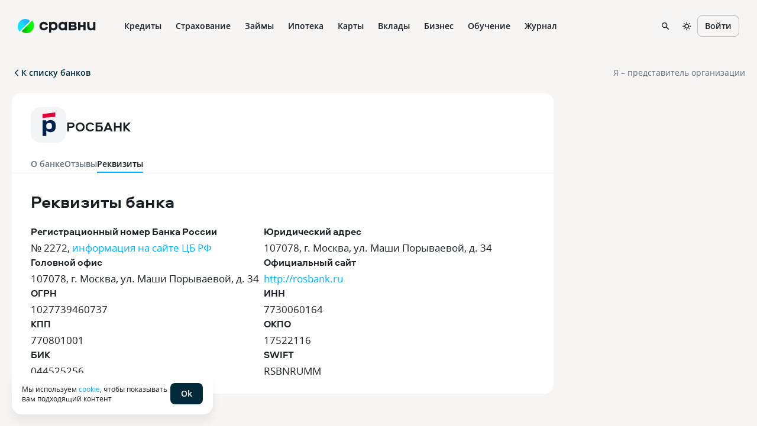

--- FILE ---
content_type: text/html; charset=utf-8
request_url: https://www.sravni.ru/bank/rosbank/rekvizity/
body_size: 60408
content:
<!DOCTYPE html><html lang="ru" data-theme="lager" class="env-js-off"><head><meta charSet="utf-8" data-next-head=""/><meta name="viewport" content="width=device-width" data-next-head=""/><meta name="viewport" content="width=device-width, initial-scale=1, shrink-to-fit=no"/><meta http-equiv="X-UA-Compatible" content="IE=edge"/><meta name="mobile-web-app-capable" content="yes"/><link rel="preconnect" href="https://s91588.cdn.ngenix.net"/><link rel="dns-prefetch" href="https://s91588.cdn.ngenix.net"/><link rel="preconnect" href="https://www.googletagmanager.com"/><link rel="dns-prefetch" href="https://www.googletagmanager.com"/><link rel="preconnect" href="https://www.google-analytics.com"/><link rel="dns-prefetch" href="https://www.google-analytics.com"/><link rel="preconnect" href="https://mc.yandex.ru"/><link rel="dns-prefetch" href="https://mc.yandex.ru"/><link rel="preconnect" href="https://www.gstatic.com"/><link rel="dns-prefetch" href="https://www.gstatic.com"/><link rel="manifest" href="https://s91588.cdn.ngenix.net/shared/static/manifest.json"/><link rel="icon" href="https://s91588.cdn.ngenix.net/shared/static/favicon.ico"/><link rel="icon" href="https://s91588.cdn.ngenix.net/shared/static/favicon.png" type="image/png" sizes="32x32"/><link rel="icon" href="https://s91588.cdn.ngenix.net/shared/static/favicon.svg" type="image/svg+xml"/><link rel="apple-touch-icon" href="https://s91588.cdn.ngenix.net/shared/static/apple-touch-icon-57x57.png"/><link rel="apple-touch-icon" sizes="72x72" href="https://s91588.cdn.ngenix.net/shared/static/apple-touch-icon-72x72.png"/><link rel="apple-touch-icon" sizes="114x114" href="https://s91588.cdn.ngenix.net/shared/static/apple-touch-icon-114x114.png"/><link rel="icon" type="image/png" sizes="192x192" href="https://s91588.cdn.ngenix.net/shared/static/android-icon-192x192.png"/><link rel="preload" href="https://s91588.cdn.ngenix.net/shared/static/fonts/open-sans/opensans-light.woff2" as="font" type="font/woff2" crossorigin="anonymous" fetchPriority="high"/><link rel="preload" href="https://s91588.cdn.ngenix.net/shared/static/fonts/open-sans/opensans-light.woff" as="font" type="font/woff" crossorigin="anonymous" fetchPriority="high"/><link rel="preload" href="https://s91588.cdn.ngenix.net/shared/static/fonts/open-sans/opensans-regular.woff2" as="font" type="font/woff2" crossorigin="anonymous" fetchPriority="high"/><link rel="preload" href="https://s91588.cdn.ngenix.net/shared/static/fonts/open-sans/opensans-regular.woff" as="font" type="font/woff" crossorigin="anonymous" fetchPriority="high"/><link rel="preload" href="https://s91588.cdn.ngenix.net/shared/static/fonts/open-sans/opensans-semibold.woff2" as="font" type="font/woff2" crossorigin="anonymous" fetchPriority="high"/><link rel="preload" href="https://s91588.cdn.ngenix.net/shared/static/fonts/open-sans/opensans-semibold.woff" as="font" type="font/woff" crossorigin="anonymous" fetchPriority="high"/><link rel="preload" href="https://s91588.cdn.ngenix.net/shared/static/fonts/open-sans/opensans-bold.woff2" as="font" type="font/woff2" crossorigin="anonymous" fetchPriority="high"/><link rel="preload" href="https://s91588.cdn.ngenix.net/shared/static/fonts/open-sans/opensans-bold.woff" as="font" type="font/woff" crossorigin="anonymous" fetchPriority="high"/><link rel="preload" href="https://s91588.cdn.ngenix.net/shared/static/fonts/aeroport/Aeroport-bold.woff2" as="font" type="font/woff2" crossorigin="anonymous" fetchPriority="high"/><link rel="preload" href="https://s91588.cdn.ngenix.net/shared/static/fonts/aeroport/Aeroport-bold.woff" as="font" type="font/woff" crossorigin="anonymous" fetchPriority="high"/><title data-next-head="">Реквизиты РОСБАНКА - контакты, БИК, ОГРН, ИНН, КПП, телефоны (8-800), платёжные данные, юридический адрес</title><meta name="robots" content="index, follow" data-next-head=""/><meta name="description" content="Реквизиты и контактная информация РОСБАНКА. Регистрационные, адресные, платежные данные банка: телефоны, юридический адрес, БИК, ОГРН. Адреса отделений и филиалов, расположение банкоматов." data-next-head=""/><link rel="canonical" href="https://www.sravni.ru/bank/rosbank/rekvizity/" data-next-head=""/><meta property="og:type" content="website" data-next-head=""/><meta property="og:description" content="" data-next-head=""/><meta property="og:title" content="" data-next-head=""/><meta property="og:image" content="https://f.sravni.ru/f/_/logo_200x200.jpg" data-next-head=""/><meta property="og:image:width" content="200" data-next-head=""/><meta property="og:image:height" content="200" data-next-head=""/><link rel="preload" href="https://s91588.cdn.ngenix.net/organizations-frontend/_next/static/css/0a4c7e3d65d22a0c.css" as="style" crossorigin="anonymous"/><link rel="preload" href="https://s91588.cdn.ngenix.net/organizations-frontend/_next/static/css/4f58274b953a748c.css" as="style" crossorigin="anonymous"/><link rel="preload" href="https://s91588.cdn.ngenix.net/organizations-frontend/_next/static/css/904725c58547942f.css" as="style" crossorigin="anonymous"/><link rel="preload" href="https://s91588.cdn.ngenix.net/organizations-frontend/_next/static/css/b119704248090994.css" as="style" crossorigin="anonymous"/><script id="analytics-initialization">window['sravniDataLayer'] = window['sravniDataLayer'] || [];
window['dataLayer'] = window['dataLayer'] || [];
window['sravniDataLayer'].push({"isWebview":false});
window['sravniDataLayer'].push({"theme":"lager"});
(function (w, d, s, l, i) { w[l].push({ 'gtm.start': new Date().getTime(), event: 'gtm.js' }); var f = d.getElementsByTagName(s)[0], j = d.createElement(s), dl = l !== 'dataLayer' ? '&l=' + l : ''; j.defer = true; j.src = 'https://www.googletagmanager.com/gtm.js?id=' + i + dl; f.parentNode.insertBefore(j, f);})(window,document,'script','dataLayer','GTM-PMDFG9');
(function (m, e, t, r, i, k, a) { m[i] = m[i] || function () { (m[i].a = m[i].a || []).push(arguments); }; m[i].l = 1 * new Date(); (k = e.createElement(t)), (a = e.getElementsByTagName(t)[0]), (k.async = 1), (k.src = r), a.parentNode.insertBefore(k, a);})(window, document, "script", "https://mc.yandex.ru/metrika/" + (typeof window !== 'undefined' && typeof window.navigator !== 'undefined' && window.navigator.userAgent.indexOf('TA/') !== -1 ? "tag_turboapp.js" : "tag.js") , "ym");(function (w, d, l, id, childIframe, defer, webvisor) { w.ym(id, 'init', { childIframe: childIframe, defer: defer, triggerEvent: true, clickmap: true, trackLinks: true, accurateTrackBounce: true, webvisor: webvisor, trackHash: true, ecommerce: l, });})(window,document,'sravniDataLayer', '159737', false, false, false);
(function (w, d, l, gl, yaid) { var googleDataLayer = w[gl]; function TagManager() { } TagManager.prototype.get = function (key) { var dataObject = w[l].reduce(function (acc, data) { return Object.assign(acc, data); }, {}); return dataObject[key]; }; TagManager.prototype.getIsEvent = function (element) { return Object.prototype.hasOwnProperty.call(element, 'event'); }; TagManager.prototype.getIsUserId = function (element) { return Object.prototype.hasOwnProperty.call(element, 'SravniUserId'); }; TagManager.prototype.emitYandexEvent = function (event) { var eventType = event.event; switch (eventType) { case 'pageViewGA': return this.emitYandexHitEvent(event); case 'mainEvent': case 'adEvent': return this.emitYandexReachGoalEvent(event); } }; TagManager.prototype.emitYandexUserId = function (element) { w.ym(yaid, 'setUserID', element.SravniUserId); }; TagManager.prototype.emitYandexHitEvent = function (event) { var path = event.path; var title = event.title; w.ym(yaid, 'hit', path, { title: title, referer: d.referrer || '', params: { theme: this.get('theme'), abTestingStatistics: this.get('abTestingStatistics'), analyticsId: this.get('analyticsId'), }, }); }; TagManager.prototype.emitYandexReachGoalEvent = function (event) { var createEventType = function (event) { var eventCategory = event.eventCategory || ''; var eventAction = event.eventAction || ''; var eventType = `${eventCategory}_${eventAction}`.replace(/[\s\|]/g, '_'); var adaptEventType = function (eventType) { var templates = [ 'Кредитные_карты_Платный_клик', 'Микрокредиты_Платный_клик', 'РКО_Платный_клик', 'Ипотека_Платный_клик', 'Вклады_Платный_клик', 'Дебетовые_карты_Платный_клик', 'Кредиты_Платный_клик', ]; var newEventType = templates.find(function (template) { return eventType.indexOf(template) === 0; }); return newEventType || eventType; }; return adaptEventType(eventType); }; var goalEventType = createEventType(event); var eventCategory = event.eventCategory || ''; var eventAction = event.eventAction || ''; var eventLabel = event.eventLabel; var eventValue = event.eventValue; var pagePath = event.path || w.location.pathname || ''; var theme = this.get('theme'); var abTestingStatistics = this.get('abTestingStatistics'); var analyticsId = this.get('analyticsId'); var goalParams = { eventCategory: eventCategory, eventAction: eventAction, eventLabel: eventLabel, eventPagePath: pagePath, eventCategoryAction: goalEventType, theme: theme, abTestingStatistics: abTestingStatistics, analyticsId: analyticsId, }; if (eventValue) { goalParams.eventValue = eventValue; goalParams.order_price = eventValue; goalParams.currency = 'RUB'; } w.ym(yaid, 'reachGoal', goalEventType, goalParams); }; TagManager.prototype.convertToGoogleMetrics = function (data) { googleDataLayer.push.apply(googleDataLayer, data); }; TagManager.prototype.convertToYandexMetrics = function (data) { for (var index = 0; index < data.length; index++) { var element = data[index]; var isEvent = this.getIsEvent(element); var isUserId = this.getIsUserId(element); if (isEvent) this.emitYandexEvent(element); if (isUserId) this.emitYandexUserId(element); } }; TagManager.prototype.convertToMetrics = function (data) { this.convertToGoogleMetrics(data); this.convertToYandexMetrics(data); }; w.sravni_tag_manager = new TagManager();})(window, document, 'sravniDataLayer', 'dataLayer', '159737');(function (w, _d, l) { var a = w[l]; if (typeof a !== 'undefined' && a.push.toString().indexOf('[native code]') === -1) return; if (typeof w.sravni_tag_manager === 'undefined') return; if (typeof a.push === 'function') { w.sravni_tag_manager.convertToMetrics(a); var b = a.push; a.push = function () { var a = b.apply(this, arguments); w.sravni_tag_manager.convertToMetrics([].slice.call(arguments, 0)); return a; }; }})(window, document, 'sravniDataLayer');
(function (w, d, l, c) { var m = d.cookie.match(RegExp('(?:^|;\\s*)' + c + '=([^;]*)')); var cookieValue = m ? m[1] : undefined; if (typeof cookieValue !== 'undefined') { w[l].push({ anonymousId: cookieValue }); return; }})(window,document,'sravniDataLayer','.ASPXANONYMOUS');
(function (w, d, l, c, ga) { var m = d.cookie.match(RegExp('(?:^|;\\s*)' + c + '=([^;]*)')); var cookieValue = m ? m[1] : undefined; if (typeof cookieValue !== 'undefined') { var idFromCookie = cookieValue.split('.').slice(-2).join('.'); if (typeof idFromCookie !== 'undefined') { w[l].push({ GoogleClientID: idFromCookie }); } return; } if (typeof w[ga] !== 'undefined' && typeof w[ga].getAll === 'function') { var tracker = w[ga].getAll()[0]; var idFromMemory = tracker.get('clientId'); if (typeof idFromMemory !== 'undefined') { w[l].push({ GoogleClientID: idFromMemory }); } return; }})(window,document,'sravniDataLayer','_ga', 'ga');
(function (w, _d, l, yaid) { var dataObject = w[l].reduce(function (acc, data) { return Object.assign(acc, data); }, {}); w.ym(yaid, 'userParams', { analyticsId: dataObject['analyticsId'], GoogleClientID: dataObject['GoogleClientID'], UserID: dataObject['SravniUserId'], anonymousId: dataObject['anonymousId'], });})(window,document,'sravniDataLayer','159737');(function (w, _d, l, yaid) { var dataObject = w[l].reduce(function (acc, data) { return Object.assign(acc, data); }, {}); w.ym(yaid, 'params', { theme: dataObject['theme'], UserID: dataObject['SravniUserId'], analyticsId: dataObject['analyticsId'], anonymousId: dataObject['anonymousId'], abTestingStatistics: dataObject['abTestingStatistics'], });})(window,document,'sravniDataLayer','159737')</script><script type="application/ld+json" data-next-head="">[{"breadcrumb":{"itemListElement":[{"item":{"@id":"https://www.sravni.ru","name":"Сравни.ру","@type":"Thing"},"position":1,"@type":"ListItem"},{"item":{"@id":"https://www.sravni.ru/banki/","name":"Банк","@type":"Thing"},"position":2,"@type":"ListItem"},{"item":{"@id":"https://www.sravni.ru/bank/rosbank/","name":"РОСБАНК","@type":"Thing"},"position":3,"@type":"ListItem"},{"item":{"@id":"https://www.sravni.ru/bank/rosbank/rekvizity/","name":"Реквизиты","@type":"Thing"},"position":4,"@type":"ListItem"}],"itemListOrder":"ItemListOrderAscending","numberOfItems":4,"@context":"http://schema.org","@type":"BreadcrumbList"},"author":{"logo":"https://www.sravni.ru/f/_/newdesign/img/logo2.svg","name":"Сравни.ру","url":"https://www.sravni.ru/","@context":"http://schema.org","@type":"Organization"},"name":"Реквизиты РОСБАНКА","@context":"http://schema.org","@type":"WebPage"},{"@context":"https://schema.org","@type":"BankOrCreditUnion","name":"РОСБАНК","image":"https://s91588.cdn.ngenix.net/organizations/logotypes/square/5bb4f767245bc22a520a60a9.svg?v=0.d5","url":"http://rosbank.ru","address":{"streetAddress":"107078, г. Москва, ул. Маши Порываевой, д. 34","postalCode":"107078","addressCountry":"RU"}}]</script><script type="text/javascript">
        document.documentElement.classList.remove('env-js-off');
        document.documentElement.classList.add('env-js-on');
      </script><link rel="stylesheet" href="https://s91588.cdn.ngenix.net/organizations-frontend/_next/static/css/0a4c7e3d65d22a0c.css" crossorigin="anonymous" data-n-g=""/><link rel="stylesheet" href="https://s91588.cdn.ngenix.net/organizations-frontend/_next/static/css/4f58274b953a748c.css" crossorigin="anonymous" data-n-p=""/><link rel="stylesheet" href="https://s91588.cdn.ngenix.net/organizations-frontend/_next/static/css/904725c58547942f.css" crossorigin="anonymous" data-n-p=""/><link rel="stylesheet" href="https://s91588.cdn.ngenix.net/organizations-frontend/_next/static/css/b119704248090994.css" crossorigin="anonymous" data-n-p=""/><noscript data-n-css=""></noscript><script defer="" crossorigin="anonymous" noModule="" src="https://s91588.cdn.ngenix.net/organizations-frontend/_next/static/chunks/polyfills-42372ed130431b0a.js"></script><script src="https://s91588.cdn.ngenix.net/organizations-frontend/_next/static/chunks/webpack-1e53ae245f15f4d3.js" defer="" crossorigin="anonymous"></script><script src="https://s91588.cdn.ngenix.net/organizations-frontend/_next/static/chunks/framework-6710d2354054371b.js" defer="" crossorigin="anonymous"></script><script src="https://s91588.cdn.ngenix.net/organizations-frontend/_next/static/chunks/main-f6087385dc3c996a.js" defer="" crossorigin="anonymous"></script><script src="https://s91588.cdn.ngenix.net/organizations-frontend/_next/static/chunks/pages/_app-71ce1e562d520be2.js" defer="" crossorigin="anonymous"></script><script src="https://s91588.cdn.ngenix.net/organizations-frontend/_next/static/chunks/45-eac54d31c8f7e57b.js" defer="" crossorigin="anonymous"></script><script src="https://s91588.cdn.ngenix.net/organizations-frontend/_next/static/chunks/820-55b4b37a4f1bb386.js" defer="" crossorigin="anonymous"></script><script src="https://s91588.cdn.ngenix.net/organizations-frontend/_next/static/chunks/691-1b37e9c896972bbb.js" defer="" crossorigin="anonymous"></script><script src="https://s91588.cdn.ngenix.net/organizations-frontend/_next/static/chunks/492-c578e80677b9cd5c.js" defer="" crossorigin="anonymous"></script><script src="https://s91588.cdn.ngenix.net/organizations-frontend/_next/static/chunks/786-9c1488ef650cdfb2.js" defer="" crossorigin="anonymous"></script><script src="https://s91588.cdn.ngenix.net/organizations-frontend/_next/static/chunks/189-628cc9ef0c6bb4ec.js" defer="" crossorigin="anonymous"></script><script src="https://s91588.cdn.ngenix.net/organizations-frontend/_next/static/chunks/485-d593cf0194153381.js" defer="" crossorigin="anonymous"></script><script src="https://s91588.cdn.ngenix.net/organizations-frontend/_next/static/chunks/582-46210b7daee96e8b.js" defer="" crossorigin="anonymous"></script><script src="https://s91588.cdn.ngenix.net/organizations-frontend/_next/static/chunks/54-4a2a561858b4aba3.js" defer="" crossorigin="anonymous"></script><script src="https://s91588.cdn.ngenix.net/organizations-frontend/_next/static/chunks/170-d9ad7694e66eacbb.js" defer="" crossorigin="anonymous"></script><script src="https://s91588.cdn.ngenix.net/organizations-frontend/_next/static/chunks/818-15d10817193ccae1.js" defer="" crossorigin="anonymous"></script><script src="https://s91588.cdn.ngenix.net/organizations-frontend/_next/static/chunks/pages/organization-73ba98022fc9d20c.js" defer="" crossorigin="anonymous"></script><script src="https://s91588.cdn.ngenix.net/organizations-frontend/_next/static/LVEUPtNsvQ78H7a88by-W/_buildManifest.js" defer="" crossorigin="anonymous"></script><script src="https://s91588.cdn.ngenix.net/organizations-frontend/_next/static/LVEUPtNsvQ78H7a88by-W/_ssgManifest.js" defer="" crossorigin="anonymous"></script></head><body><link rel="preload" as="image" href="https://s91588.cdn.ngenix.net/shared/static/images/design-system/sravni-logo-sign.png"/><link rel="preload" as="image" href="https://s91588.cdn.ngenix.net/shared/icons/Wallet.svg"/><link rel="preload" as="image" href="https://s91588.cdn.ngenix.net/shared/icons/MyCredits.svg"/><link rel="preload" as="image" href="https://s91588.cdn.ngenix.net/shared/icons/Scoring.svg"/><link rel="preload" as="image" href="https://s91588.cdn.ngenix.net/shared/icons/LoanCalc.svg"/><link rel="preload" as="image" href="https://s91588.cdn.ngenix.net/shared/icons/Exchange.svg"/><link rel="preload" as="image" href="https://s91588.cdn.ngenix.net/shared/icons/MoneyCoins.svg"/><link rel="preload" as="image" href="https://s91588.cdn.ngenix.net/shared/icons/PhoneDownload.svg"/><link rel="preload" as="image" href="https://s91588.cdn.ngenix.net/shared/icons/ChartDown.svg"/><link rel="preload" as="image" href="https://s91588.cdn.ngenix.net/shared/icons/LoanDocument.svg"/><link rel="preload" as="image" href="https://s91588.cdn.ngenix.net/shared/icons/InterfaceHome.svg"/><link rel="preload" as="image" href="https://s91588.cdn.ngenix.net/shared/icons/Car.svg"/><link rel="preload" as="image" href="https://s91588.cdn.ngenix.net/shared/icons/HouseSafety.svg"/><link rel="preload" as="image" href="https://s91588.cdn.ngenix.net/shared/icons/Plane.svg"/><link rel="preload" as="image" href="https://s91588.cdn.ngenix.net/shared/icons/ShieldSafety.svg"/><link rel="preload" as="image" href="https://s91588.cdn.ngenix.net/shared/icons/PrizeCup.svg"/><link rel="preload" as="image" href="https://s91588.cdn.ngenix.net/shared/icons/Stethoscope.svg"/><link rel="preload" as="image" href="https://s91588.cdn.ngenix.net/shared/icons/Lungs.svg"/><link rel="preload" as="image" href="https://s91588.cdn.ngenix.net/shared/icons/Bug.svg"/><link rel="preload" as="image" href="https://s91588.cdn.ngenix.net/shared/icons/InsuranceHouse.svg"/><link rel="preload" as="image" href="https://s91588.cdn.ngenix.net/shared/icons/AnimalInsurance.svg"/><link rel="preload" as="image" href="https://s91588.cdn.ngenix.net/shared/icons/CreditCard.svg"/><link rel="preload" as="image" href="https://s91588.cdn.ngenix.net/shared/icons/ThumbUp.svg"/><link rel="preload" as="image" href="https://s91588.cdn.ngenix.net/shared/icons/Percent.svg"/><link rel="preload" as="image" href="https://s91588.cdn.ngenix.net/shared/icons/Fire.svg"/><link rel="preload" as="image" href="https://s91588.cdn.ngenix.net/shared/icons/Fingerprint.svg"/><link rel="preload" as="image" href="https://s91588.cdn.ngenix.net/shared/icons/CalendarSimple.svg"/><link rel="preload" as="image" href="https://s91588.cdn.ngenix.net/shared/icons/CCFast.svg"/><link rel="preload" as="image" href="https://s91588.cdn.ngenix.net/shared/icons/House.svg"/><link rel="preload" as="image" href="https://s91588.cdn.ngenix.net/shared/icons/Family.svg"/><link rel="preload" as="image" href="https://s91588.cdn.ngenix.net/shared/icons/Flat.svg"/><link rel="preload" as="image" href="https://s91588.cdn.ngenix.net/shared/icons/NewFlat.svg"/><link rel="preload" as="image" href="https://s91588.cdn.ngenix.net/shared/icons/Fence.svg"/><link rel="preload" as="image" href="https://s91588.cdn.ngenix.net/shared/icons/Pik.svg"/><link rel="preload" as="image" href="https://s91588.cdn.ngenix.net/shared/icons/CalcHouse.svg"/><link rel="preload" as="image" href="https://s91588.cdn.ngenix.net/shared/icons/Building.svg"/><link rel="preload" as="image" href="https://s91588.cdn.ngenix.net/shared/icons/HouseSearch3.svg"/><link rel="preload" as="image" href="https://s91588.cdn.ngenix.net/shared/icons/CreditCardGroupo.svg"/><link rel="preload" as="image" href="https://s91588.cdn.ngenix.net/shared/icons/CardTimer.svg"/><link rel="preload" as="image" href="https://s91588.cdn.ngenix.net/shared/icons/CardPlus.svg"/><link rel="preload" as="image" href="https://s91588.cdn.ngenix.net/shared/icons/CCFree.svg"/><link rel="preload" as="image" href="https://s91588.cdn.ngenix.net/shared/icons/CCVirt.svg"/><link rel="preload" as="image" href="https://s91588.cdn.ngenix.net/shared/icons/CCGuaranteed.svg"/><link rel="preload" as="image" href="https://s91588.cdn.ngenix.net/shared/icons/CardTransfer.svg"/><link rel="preload" as="image" href="https://s91588.cdn.ngenix.net/shared/icons/CCEasy.svg"/><link rel="preload" as="image" href="https://s91588.cdn.ngenix.net/shared/icons/CoinRub.svg"/><link rel="preload" as="image" href="https://s91588.cdn.ngenix.net/shared/icons/CreditCashback.svg"/><link rel="preload" as="image" href="https://s91588.cdn.ngenix.net/shared/icons/Deposit.svg"/><link rel="preload" as="image" href="https://s91588.cdn.ngenix.net/shared/icons/Calc.svg"/><link rel="preload" as="image" href="https://s91588.cdn.ngenix.net/shared/icons/Briefcase.svg"/><link rel="preload" as="image" href="https://s91588.cdn.ngenix.net/shared/icons/DollarSign.svg"/><link rel="preload" as="image" href="https://s91588.cdn.ngenix.net/shared/icons/Bank.svg"/><link rel="preload" as="image" href="https://s91588.cdn.ngenix.net/shared/icons/PensionSavings.svg"/><link rel="preload" as="image" href="https://s91588.cdn.ngenix.net/shared/icons/CoinStack.svg"/><link rel="preload" as="image" href="https://s91588.cdn.ngenix.net/shared/icons/InvestmentLifeInsurance.svg"/><link rel="preload" as="image" href="https://s91588.cdn.ngenix.net/shared/icons/CumulativeLifeInsurance.svg"/><link rel="preload" as="image" href="https://s91588.cdn.ngenix.net/shared/icons/InvestmentDeposits.svg"/><link rel="preload" as="image" href="https://s91588.cdn.ngenix.net/shared/icons/RubleSign.svg"/><link rel="preload" as="image" href="https://s91588.cdn.ngenix.net/shared/icons/BlankStamp.svg"/><link rel="preload" as="image" href="https://s91588.cdn.ngenix.net/shared/icons/CardTerminal.svg"/><link rel="preload" as="image" href="https://s91588.cdn.ngenix.net/shared/icons/Acquiring.svg"/><link rel="preload" as="image" href="https://s91588.cdn.ngenix.net/shared/icons/Handshake.svg"/><link rel="preload" as="image" href="https://s91588.cdn.ngenix.net/shared/icons/IdentityCard.svg"/><link rel="preload" as="image" href="https://s91588.cdn.ngenix.net/shared/icons/ProductsSearch.svg"/><link rel="preload" as="image" href="https://s91588.cdn.ngenix.net/shared/icons/Management.svg"/><link rel="preload" as="image" href="https://s91588.cdn.ngenix.net/shared/icons/Orders.svg"/><link rel="preload" as="image" href="https://s91588.cdn.ngenix.net/shared/icons/BusinessAccounting.svg"/><link rel="preload" as="image" href="https://s91588.cdn.ngenix.net/shared/icons/Subscriptions.svg"/><link rel="preload" as="image" href="https://s91588.cdn.ngenix.net/shared/icons/Reward.svg"/><link rel="preload" as="image" href="https://s91588.cdn.ngenix.net/shared/icons/Share.svg"/><link rel="preload" as="image" href="https://s91588.cdn.ngenix.net/shared/icons/Programming.svg"/><link rel="preload" as="image" href="https://s91588.cdn.ngenix.net/shared/icons/Design.svg"/><link rel="preload" as="image" href="https://s91588.cdn.ngenix.net/shared/icons/Analytics.svg"/><link rel="preload" as="image" href="https://s91588.cdn.ngenix.net/shared/icons/Marketing.svg"/><link rel="preload" as="image" href="https://s91588.cdn.ngenix.net/shared/icons/HobbiesCreativity.svg"/><link rel="preload" as="image" href="https://s91588.cdn.ngenix.net/shared/icons/PopularSchools.svg"/><link rel="preload" as="image" href="https://s91588.cdn.ngenix.net/shared/icons/Star.svg"/><link rel="preload" as="image" href="https://s91588.cdn.ngenix.net/shared/icons/Location.svg"/><link rel="preload" as="image" href="https://s91588.cdn.ngenix.net/shared/icons/BookOpen.svg"/><link rel="preload" as="image" href="https://s91588.cdn.ngenix.net/shared/icons/Programming1C.svg"/><link rel="preload" as="image" href="https://s91588.cdn.ngenix.net/shared/icons/PopularProfessions.svg"/><link rel="preload" as="image" href="https://s91588.cdn.ngenix.net/shared/icons/HandRight.svg"/><link rel="preload" as="image" href="https://s91588.cdn.ngenix.net/shared/icons/Calculations.svg"/><link rel="preload" as="image" href="https://s91588.cdn.ngenix.net/shared/icons/QnA.svg"/><link rel="preload" as="image" href="https://s91588.cdn.ngenix.net/shared/icons/Gamepad.svg"/><link rel="preload" as="image" href="https://s91588.cdn.ngenix.net/shared/icons/Rocket.svg"/><link rel="preload" as="image" href="https://s91588.cdn.ngenix.net/organizations/logotypes/square/5bb4f767245bc22a520a60a9.svg?v=0.d5"/><div id="__next"><div class="_1ncc7qy"></div><noscript>В вашем браузере отключено выполнение JavaScript. Возможно неоптимальное отображение ряда элементов сайта и недоступность удобного функционала.</noscript><header data-qa="Header" class="_tz6vj8"><div data-qa="Layout" class="_12oofb1 _1pt5x8j"><div data-qa="Space" class="leftBlock _10cf6rv _1sw1upg _1d6xnj"><a data-element="logo-link" href="/" class="_s90m3y"><div data-qa="Logo" class="_178swcu _1kze2nx _188bqyv _10cf6rv _1sw1upg" style="column-gap:8px;row-gap:8px"><img src="https://s91588.cdn.ngenix.net/shared/static/images/design-system/sravni-logo-sign.png" alt="logo"/><div class="_u8movk"><svg xmlns="http://www.w3.org/2000/svg" viewBox="0 0 98 20"><path d="M55.1901 12.0798V9.28988H59.6148C60.5695 9.28988 61.1738 9.84218 61.1738 10.6722C61.1738 11.5022 60.5458 12.0798 59.6148 12.0798H55.1901ZM59.3386 3.85998C60.2933 3.85998 60.8724 4.38861 60.8724 5.14289C60.8724 5.94767 60.2949 6.49997 59.3386 6.49997H55.1901V3.85998H59.3386ZM62.9333 7.78131V7.62982C64.1405 6.85029 64.6928 5.81985 64.6928 4.41228C64.6928 2.17467 63.2095 0.86809 60.6452 0.86809H51.3697V15.2468H60.4953C63.2852 15.2468 65.0699 13.6373 65.0699 11.0983C65.0699 9.49028 64.4671 8.61134 62.9333 7.78131ZM28.1858 8.08271C28.1858 10.2193 26.6014 11.8541 24.5406 11.8541C22.4545 11.8541 20.8702 10.1199 20.8702 7.98329C20.8702 5.84668 22.4545 4.21187 24.5406 4.21187C26.603 4.21187 28.1858 5.84668 28.1858 8.08271ZM17.277 19.3954H20.998V14.1422C21.9274 14.9218 23.2103 15.4993 24.9698 15.4993C29.0426 15.4993 32.0582 12.1808 32.0582 7.95804C32.0582 3.73532 29.041 0.617188 24.9698 0.617188C23.2103 0.617188 21.9274 1.16949 20.998 1.94902V0.767097H17.277V19.3954ZM37.275 8.08271C37.275 5.8451 38.8593 4.21187 40.9202 4.21187C43.0063 4.21187 44.5906 5.84668 44.5906 7.98329C44.5906 10.1199 43.0063 11.8541 40.9202 11.8541C38.8593 11.8541 37.275 10.2193 37.275 8.08271ZM48.1853 15.2484V0.768675H44.4644V2.10051C43.5334 1.19631 42.252 0.617188 40.4926 0.617188C36.4198 0.617188 33.4042 3.73374 33.4042 7.95804C33.4042 12.1808 36.4213 15.4993 40.4926 15.4993C42.252 15.4993 43.535 14.8713 44.4644 13.8661V15.2484H48.1853ZM89.4879 15.3983C91.3484 15.3983 92.7307 14.7703 93.586 13.6893V15.2484H97.3321V0.86809H93.5118V8.30836C93.5118 10.4702 92.18 11.8273 90.269 11.8273C88.2823 11.8273 87.0767 10.4702 87.0767 8.30836V0.86809H83.2564V8.53559C83.2532 12.8593 85.4908 15.3983 89.4879 15.3983ZM67.4496 15.2484H71.3709V9.84376H76.4489V15.2484H80.3702V0.86809H76.4489V6.09758H71.3709V0.86809H67.4496V15.2484ZM8.20986 15.4993C11.7793 15.4993 14.4698 13.5631 15.3992 10.3708L11.6041 9.41612C11.1513 10.8489 9.81942 11.8289 8.2856 11.8289C6.14899 11.8289 4.56468 10.2193 4.56468 8.05746C4.56468 5.8956 6.14899 4.28604 8.2856 4.28604C9.79417 4.28604 11.1008 5.24073 11.5536 6.62463L15.374 5.66994C14.4445 2.57706 11.6783 0.617188 8.20986 0.617188C3.8104 0.617188 0.693848 3.70849 0.693848 8.05746C0.693848 12.4317 3.78515 15.4993 8.20986 15.4993Z" fill="currentColor"></path></svg></div></div></a><div class="_1f9omjm _ngfwpl"><div class="_1367ige _o1z579"><a data-label="Кредиты" href="https://www.sravni.ru/kredity/onlajn-zayavka-na-kredit/" class="_160ilkt _i91ye _1755osk"><div class="_1f90nza _1w66l1f">Кредиты</div></a><div class="_n5m3fv _9n2b14"><div data-qa="Layout" class="_1pt5x8j"><div data-qa="Row" class="_1ox2ygi _tx0az3 _lpugrt _1sqrcjg" style="margin-left:-10px;margin-right:-10px"><div data-qa="Col" class="_uouowd _11kxca4 _13wvwkk" style="padding-left:10px;padding-right:10px"><a data-label="Подбор кредита" href="https://www.sravni.ru/kredity/onlajn/" size="16" class="_fpk997 _ox2qah _i91ye _1755osk"><span data-qa="Icon" class="_jxh95u _mlr4fp _9e8ih0 _j81l8g _1ommcb5 shape-round _1e205ln"><img src="https://s91588.cdn.ngenix.net/shared/icons/Wallet.svg" alt="" class="_3dcboo"/></span>Подбор кредита</a><a data-label="Кредит" href="https://www.sravni.ru/kredity/" size="16" class="_fpk997 _ox2qah _i91ye _1755osk"><span data-qa="Icon" class="_jxh95u _mlr4fp _9e8ih0 _j81l8g _1ommcb5 shape-round _1e205ln"><img src="https://s91588.cdn.ngenix.net/shared/icons/MyCredits.svg" alt="" class="_3dcboo"/></span>Кредит</a><a data-label="Кредитный рейтинг" href="https://www.sravni.ru/kredity/scoring/" size="16" class="_fpk997 _ox2qah _i91ye _1755osk"><span data-qa="Icon" class="_jxh95u _mlr4fp _9e8ih0 _j81l8g _1ommcb5 shape-round _1e205ln"><img src="https://s91588.cdn.ngenix.net/shared/icons/Scoring.svg" alt="" class="_3dcboo"/></span>Кредитный рейтинг</a><a data-label="Кредитный калькулятор" href="https://www.sravni.ru/kredity/kalkuljator/" size="16" class="_fpk997 _ox2qah _i91ye _1755osk"><span data-qa="Icon" class="_jxh95u _mlr4fp _9e8ih0 _j81l8g _1ommcb5 shape-round _1e205ln"><img src="https://s91588.cdn.ngenix.net/shared/icons/LoanCalc.svg" alt="" class="_3dcboo"/></span>Кредитный калькулятор</a><a data-label="Рефинансирование кредита" href="https://www.sravni.ru/kredity/refinansirovanie/" size="16" class="_fpk997 _ox2qah _i91ye _1755osk"><span data-qa="Icon" class="_jxh95u _mlr4fp _9e8ih0 _j81l8g _1ommcb5 shape-round _1e205ln"><img src="https://s91588.cdn.ngenix.net/shared/icons/Exchange.svg" alt="" class="_3dcboo"/></span>Рефинансирование кредита</a><a data-label="Кредит наличными" href="https://www.sravni.ru/kredity/nalichnymi/" size="16" class="_fpk997 _ox2qah _i91ye _1755osk"><span data-qa="Icon" class="_jxh95u _mlr4fp _9e8ih0 _j81l8g _1ommcb5 shape-round _1e205ln"><img src="https://s91588.cdn.ngenix.net/shared/icons/MoneyCoins.svg" alt="" class="_3dcboo"/></span>Кредит наличными</a></div><div data-qa="Col" class="_uouowd _11kxca4 _13wvwkk" style="padding-left:10px;padding-right:10px"><a data-label="Кредит онлайн на карту" href="https://www.sravni.ru/kredity/na-kartu-bez-poseshhenija-banka/" size="16" class="_fpk997 _ox2qah _i91ye _1755osk"><span data-qa="Icon" class="_jxh95u _mlr4fp _9e8ih0 _j81l8g _1ommcb5 shape-round _1e205ln"><img src="https://s91588.cdn.ngenix.net/shared/icons/PhoneDownload.svg" alt="" class="_3dcboo"/></span>Кредит онлайн на карту</a><a data-label="Кредит с плохой КИ" href="https://www.sravni.ru/kredity/s-plohoy-istoriey/" size="16" class="_fpk997 _ox2qah _i91ye _1755osk"><span data-qa="Icon" class="_jxh95u _mlr4fp _9e8ih0 _j81l8g _1ommcb5 shape-round _1e205ln"><img src="https://s91588.cdn.ngenix.net/shared/icons/ChartDown.svg" alt="" class="_3dcboo"/></span>Кредит с плохой КИ</a><a data-label="Ставки по кредитам" href="https://www.sravni.ru/kredity/stavki-po-bankam/" size="16" class="_fpk997 _ox2qah _i91ye _1755osk"><span data-qa="Icon" class="_jxh95u _mlr4fp _9e8ih0 _j81l8g _1ommcb5 shape-round _1e205ln"><img src="https://s91588.cdn.ngenix.net/shared/icons/LoanDocument.svg" alt="" class="_3dcboo"/></span>Ставки по кредитам</a><a data-label="Кредит под залог недвижимости" href="https://www.sravni.ru/kredity/pod-zalog-nedvizhimosti/" size="16" class="_fpk997 _ox2qah _i91ye _1755osk"><span data-qa="Icon" class="_jxh95u _mlr4fp _9e8ih0 _j81l8g _1ommcb5 shape-round _1e205ln"><img src="https://s91588.cdn.ngenix.net/shared/icons/InterfaceHome.svg" alt="" class="_3dcboo"/></span>Кредит под залог недвижимости</a><a data-label="Автокредиты" href="https://www.sravni.ru/avtokredity/" size="16" class="_fpk997 _ox2qah _i91ye _1755osk"><span data-qa="Icon" class="_jxh95u _mlr4fp _9e8ih0 _j81l8g _1ommcb5 shape-round _1e205ln"><img src="https://s91588.cdn.ngenix.net/shared/icons/Car.svg" alt="" class="_3dcboo"/></span>Автокредиты</a></div><div data-qa="Col" class="_uouowd _11kxca4 _13wvwkk" style="padding-left:10px;padding-right:10px"><a data-label="Рейтинг банков" href="https://www.sravni.ru/banki/rating/klientskij/" style="color:var(--color-D40)" size="16" class="_fpk997 _ox2qah _i91ye _1755osk">Рейтинг банков</a><a data-label="Список банков" href="https://www.sravni.ru/banki/ " style="color:var(--color-D40)" size="16" class="_fpk997 _ox2qah _i91ye _1755osk">Список банков</a><a data-label="Отзывы о кредитах" href="https://www.sravni.ru/kredity/otzyvy/" style="color:var(--color-D40)" size="16" class="_fpk997 _ox2qah _i91ye _1755osk">Отзывы о кредитах</a></div></div></div></div></div><div class="_1367ige _o1z579"><a data-label="Страхование" href="https://www.sravni.ru/strahovanie/" class="_160ilkt _i91ye _1755osk"><div class="_1f90nza _1w66l1f">Страхование</div></a><div class="_n5m3fv _9n2b14"><div data-qa="Layout" class="_1pt5x8j"><div data-qa="Row" class="_1ox2ygi _tx0az3 _lpugrt _1sqrcjg" style="margin-left:-10px;margin-right:-10px"><div data-qa="Col" class="_uouowd _11kxca4 _13wvwkk" style="padding-left:10px;padding-right:10px"><a data-label="ОСАГО" href="https://www.sravni.ru/osago/" size="16" class="_fpk997 _ox2qah _i91ye _1755osk"><span data-qa="Icon" class="_jxh95u _mlr4fp _9e8ih0 _j81l8g _1ommcb5 shape-round _1e205ln"><img src="https://s91588.cdn.ngenix.net/shared/icons/Car.svg" alt="" class="_3dcboo"/></span>ОСАГО</a><a data-label="Каско" href="https://www.sravni.ru/kasko/" size="16" class="_fpk997 _ox2qah _i91ye _1755osk"><span data-qa="Icon" class="_jxh95u _mlr4fp _9e8ih0 _j81l8g _1ommcb5 shape-round _1e205ln"><img src="https://s91588.cdn.ngenix.net/shared/icons/Car.svg" alt="" class="_3dcboo"/></span>Каско</a><a data-label="Страхование ипотеки" href="https://www.sravni.ru/strahovanie-ipoteki/" size="16" class="_fpk997 _ox2qah _i91ye _1755osk"><span data-qa="Icon" class="_jxh95u _mlr4fp _9e8ih0 _j81l8g _1ommcb5 shape-round _1e205ln"><img src="https://s91588.cdn.ngenix.net/shared/icons/HouseSafety.svg" alt="" class="_3dcboo"/></span>Страхование ипотеки</a><a data-label="Страхование путешественников" href="https://www.sravni.ru/vzr/" size="16" class="_fpk997 _ox2qah _i91ye _1755osk"><span data-qa="Icon" class="_jxh95u _mlr4fp _9e8ih0 _j81l8g _1ommcb5 shape-round _1e205ln"><img src="https://s91588.cdn.ngenix.net/shared/icons/Plane.svg" alt="" class="_3dcboo"/></span>Страхование путешественников</a><a data-label="Страхование квартиры от залива и других рисков" href="https://www.sravni.ru/strahovanie-nedvizhimosti/" size="16" class="_fpk997 _ox2qah _i91ye _1755osk"><span data-qa="Icon" class="_jxh95u _mlr4fp _9e8ih0 _j81l8g _1ommcb5 shape-round _1e205ln"><img src="https://s91588.cdn.ngenix.net/shared/icons/ShieldSafety.svg" alt="" class="_3dcboo"/></span>Страхование квартиры от залива и других рисков</a></div><div data-qa="Col" class="_uouowd _11kxca4 _13wvwkk" style="padding-left:10px;padding-right:10px"><a data-label="Страхование спортсменов" href="https://www.sravni.ru/strahovanie-ns/sportivnaya/" size="16" class="_fpk997 _ox2qah _i91ye _1755osk"><span data-qa="Icon" class="_jxh95u _mlr4fp _9e8ih0 _j81l8g _1ommcb5 shape-round _1e205ln"><img src="https://s91588.cdn.ngenix.net/shared/icons/PrizeCup.svg" alt="" class="_3dcboo"/></span>Страхование спортсменов</a><a data-label="Добровольное медицинское страхование" href="https://www.sravni.ru/dms/" size="16" class="_fpk997 _ox2qah _i91ye _1755osk"><span data-qa="Icon" class="_jxh95u _mlr4fp _9e8ih0 _j81l8g _1ommcb5 shape-round _1e205ln"><img src="https://s91588.cdn.ngenix.net/shared/icons/Stethoscope.svg" alt="" class="_3dcboo"/></span>Добровольное медицинское страхование</a><a data-label="От критических заболеваний" href="https://www.sravni.ru/strahovka-kriticheskie-bolezni/" size="16" class="_fpk997 _ox2qah _i91ye _1755osk"><span data-qa="Icon" class="_jxh95u _mlr4fp _9e8ih0 _j81l8g _1ommcb5 shape-round _1e205ln"><img src="https://s91588.cdn.ngenix.net/shared/icons/Lungs.svg" alt="" class="_3dcboo"/></span>От критических заболеваний</a><a data-label="Страхование от укуса клеща" href="https://www.sravni.ru/strahovka-ot-klescha/" size="16" class="_fpk997 _ox2qah _i91ye _1755osk"><span data-qa="Icon" class="_jxh95u _mlr4fp _9e8ih0 _j81l8g _1ommcb5 shape-round _1e205ln"><img src="https://s91588.cdn.ngenix.net/shared/icons/Bug.svg" alt="" class="_3dcboo"/></span>Страхование от укуса клеща</a><a data-label="Страхование дома и дачи" href="https://www.sravni.ru/strahovanie-domov/" size="16" class="_fpk997 _ox2qah _i91ye _1755osk"><span data-qa="Icon" class="_jxh95u _mlr4fp _9e8ih0 _j81l8g _1ommcb5 shape-round _1e205ln"><img src="https://s91588.cdn.ngenix.net/shared/icons/InsuranceHouse.svg" alt="" class="_3dcboo"/></span>Страхование дома и дачи</a><a data-label="Страхование животных" href="https://www.sravni.ru/strahovanie-zhivotnih/" size="16" class="_fpk997 _ox2qah _i91ye _1755osk"><span data-qa="Icon" class="_jxh95u _mlr4fp _9e8ih0 _j81l8g _1ommcb5 shape-round _1e205ln"><img src="https://s91588.cdn.ngenix.net/shared/icons/AnimalInsurance.svg" alt="" class="_3dcboo"/></span>Страхование животных</a></div><div data-qa="Col" class="_uouowd _11kxca4 _13wvwkk" style="padding-left:10px;padding-right:10px"><a data-label="Проверка КБМ" href="https://www.sravni.ru/osago/proverka-kbm/" style="color:var(--color-D40)" size="16" class="_fpk997 _ox2qah _i91ye _1755osk">Проверка КБМ</a><a data-label="Рейтинг страховых компаний" href="https://www.sravni.ru/strakhovye-kompanii/rating/klientskij/" style="color:var(--color-D40)" size="16" class="_fpk997 _ox2qah _i91ye _1755osk">Рейтинг страховых компаний</a><a data-label="Список страховых компаний" href="https://www.sravni.ru/strakhovye-kompanii/ " style="color:var(--color-D40)" size="16" class="_fpk997 _ox2qah _i91ye _1755osk">Список страховых компаний</a><a data-label="Отзывы о страховых компаниях" href="https://www.sravni.ru/strakhovye-kompanii/otzyvy/" style="color:var(--color-D40)" size="16" class="_fpk997 _ox2qah _i91ye _1755osk">Отзывы о страховых компаниях</a><a data-label="Статьи о страховании" href="https://www.sravni.ru/novosti/rubrika/strahovki/" style="color:var(--color-D40)" size="16" class="_fpk997 _ox2qah _i91ye _1755osk">Статьи о страховании</a></div></div></div></div></div><div class="_1367ige _o1z579"><a data-label="Займы" href="https://www.sravni.ru/zaimy/" class="_160ilkt _i91ye _1755osk"><div class="_1f90nza _1w66l1f">Займы</div></a><div class="_n5m3fv _9n2b14"><div data-qa="Layout" class="_1pt5x8j"><div data-qa="Row" class="_1ox2ygi _tx0az3 _lpugrt _1sqrcjg" style="margin-left:-10px;margin-right:-10px"><div data-qa="Col" class="_uouowd _11kxca4 _13wvwkk" style="padding-left:10px;padding-right:10px"><a data-label="Взять онлайн займ на Сравни" href="https://www.sravni.ru/zaimy/full-deal-offer/?customIcon=1" size="16" class="_fpk997 _ox2qah _i91ye _1755osk"><span data-qa="Icon" class="_jxh95u _mlr4fp _9e8ih0 _j81l8g _1ommcb5 shape-round _1e205ln" style="padding:6px 4px;max-width:100%"><img src="https://s91588.cdn.ngenix.net/shared/static/images/design-system/sravni-logo-sign.png" alt="" class="_3dcboo _loei5o"/></span>Взять онлайн займ на Сравни</a><a data-label="Займы онлайн" href="https://www.sravni.ru/zaimy/onlain/" size="16" class="_fpk997 _ox2qah _i91ye _1755osk"><span data-qa="Icon" class="_jxh95u _mlr4fp _9e8ih0 _j81l8g _1ommcb5 shape-round _1e205ln"><img src="https://s91588.cdn.ngenix.net/shared/icons/PhoneDownload.svg" alt="" class="_3dcboo"/></span>Займы онлайн</a><a data-label="Займы на карту" href="https://www.sravni.ru/zaimy/na-kartu/" size="16" class="_fpk997 _ox2qah _i91ye _1755osk"><span data-qa="Icon" class="_jxh95u _mlr4fp _9e8ih0 _j81l8g _1ommcb5 shape-round _1e205ln"><img src="https://s91588.cdn.ngenix.net/shared/icons/CreditCard.svg" alt="" class="_3dcboo"/></span>Займы на карту</a><a data-label="Займы без отказа" href=" https://www.sravni.ru/zaimy/bez-otkaza/" size="16" class="_fpk997 _ox2qah _i91ye _1755osk"><span data-qa="Icon" class="_jxh95u _mlr4fp _9e8ih0 _j81l8g _1ommcb5 shape-round _1e205ln"><img src="https://s91588.cdn.ngenix.net/shared/icons/ThumbUp.svg" alt="" class="_3dcboo"/></span>Займы без отказа</a><a data-label="Займы с плохой КИ" href="https://www.sravni.ru/zaimy/s-plokhoj-kreditnoj-istoriej/" size="16" class="_fpk997 _ox2qah _i91ye _1755osk"><span data-qa="Icon" class="_jxh95u _mlr4fp _9e8ih0 _j81l8g _1ommcb5 shape-round _1e205ln"><img src="https://s91588.cdn.ngenix.net/shared/icons/ChartDown.svg" alt="" class="_3dcboo"/></span>Займы с плохой КИ</a><a data-label="Займы без процентов" href="https://www.sravni.ru/zaimy/bez-protsentov/" size="16" class="_fpk997 _ox2qah _i91ye _1755osk"><span data-qa="Icon" class="_jxh95u _mlr4fp _9e8ih0 _j81l8g _1ommcb5 shape-round _1e205ln"><img src="https://s91588.cdn.ngenix.net/shared/icons/Percent.svg" alt="" class="_3dcboo"/></span>Займы без процентов</a></div><div data-qa="Col" class="_uouowd _11kxca4 _13wvwkk" style="padding-left:10px;padding-right:10px"><a data-label="Лучшие займы" href="https://www.sravni.ru/zaimy/top/" size="16" class="_fpk997 _ox2qah _i91ye _1755osk"><span data-qa="Icon" class="_jxh95u _mlr4fp _9e8ih0 _j81l8g _1ommcb5 shape-round _1e205ln"><img src="https://s91588.cdn.ngenix.net/shared/icons/Fire.svg" alt="" class="_3dcboo"/></span>Лучшие займы</a><a data-label="Займы под залог ПТС" href="https://www.sravni.ru/zaimy/pod-pts/" size="16" class="_fpk997 _ox2qah _i91ye _1755osk"><span data-qa="Icon" class="_jxh95u _mlr4fp _9e8ih0 _j81l8g _1ommcb5 shape-round _1e205ln"><img src="https://s91588.cdn.ngenix.net/shared/icons/Car.svg" alt="" class="_3dcboo"/></span>Займы под залог ПТС</a><a data-label="Займы через Госуслуги" href="https://www.sravni.ru/zaimy/cherez-gosuslugi/" size="16" class="_fpk997 _ox2qah _i91ye _1755osk"><span data-qa="Icon" class="_jxh95u _mlr4fp _9e8ih0 _j81l8g _1ommcb5 shape-round _1e205ln"><img src="https://s91588.cdn.ngenix.net/shared/icons/Fingerprint.svg" alt="" class="_3dcboo"/></span>Займы через Госуслуги</a><a data-label="Займы до зарплаты" href="https://www.sravni.ru/zaimy/na-kartu-do-zarplaty/" size="16" class="_fpk997 _ox2qah _i91ye _1755osk"><span data-qa="Icon" class="_jxh95u _mlr4fp _9e8ih0 _j81l8g _1ommcb5 shape-round _1e205ln"><img src="https://s91588.cdn.ngenix.net/shared/icons/MyCredits.svg" alt="" class="_3dcboo"/></span>Займы до зарплаты</a><a data-label="Долгосрочные займы" href="https://www.sravni.ru/zaimy/dolgosrochnye/" size="16" class="_fpk997 _ox2qah _i91ye _1755osk"><span data-qa="Icon" class="_jxh95u _mlr4fp _9e8ih0 _j81l8g _1ommcb5 shape-round _1e205ln"><img src="https://s91588.cdn.ngenix.net/shared/icons/CalendarSimple.svg" alt="" class="_3dcboo"/></span>Долгосрочные займы</a><a data-label="Займы с просрочками" href="https://www.sravni.ru/zaimy/s-prosrochkami/" size="16" class="_fpk997 _ox2qah _i91ye _1755osk"><span data-qa="Icon" class="_jxh95u _mlr4fp _9e8ih0 _j81l8g _1ommcb5 shape-round _1e205ln"><img src="https://s91588.cdn.ngenix.net/shared/icons/CCFast.svg" alt="" class="_3dcboo"/></span>Займы с просрочками</a></div><div data-qa="Col" class="_uouowd _11kxca4 _13wvwkk" style="padding-left:10px;padding-right:10px"><a data-label="Рейтинг МФО" href="https://www.sravni.ru/zaimy/rating-mfo/?userRatingType=all" style="color:var(--color-D40)" size="16" class="_fpk997 _ox2qah _i91ye _1755osk">Рейтинг МФО</a><a data-label="Список МФО" href="https://www.sravni.ru/zaimy/mfo/" style="color:var(--color-D40)" size="16" class="_fpk997 _ox2qah _i91ye _1755osk">Список МФО</a><a data-label="Отзывы об МФО" href="https://www.sravni.ru/zaimy/otzyvy/" style="color:var(--color-D40)" size="16" class="_fpk997 _ox2qah _i91ye _1755osk">Отзывы об МФО</a></div></div></div></div></div><div class="_1367ige _o1z579"><a data-label="Ипотека" href="https://www.sravni.ru/ipoteka/" class="_160ilkt _i91ye _1755osk"><div class="_1f90nza _1w66l1f">Ипотека</div></a><div class="_n5m3fv _9n2b14"><div data-qa="Layout" class="_1pt5x8j"><div data-qa="Row" class="_1ox2ygi _tx0az3 _lpugrt _1sqrcjg" style="margin-left:-10px;margin-right:-10px"><div data-qa="Col" class="_uouowd _11kxca4 _13wvwkk" style="padding-left:10px;padding-right:10px"><a data-label="Ипотечные кредиты" href="https://www.sravni.ru/ipoteka/" size="16" class="_fpk997 _ox2qah _i91ye _1755osk"><span data-qa="Icon" class="_jxh95u _mlr4fp _9e8ih0 _j81l8g _1ommcb5 shape-round _1e205ln"><img src="https://s91588.cdn.ngenix.net/shared/icons/House.svg" alt="" class="_3dcboo"/></span>Ипотечные кредиты</a><a data-label="Семейная ипотека" href="https://www.sravni.ru/ipoteka/lgotnaya-gospodderzhkoy/" size="16" class="_fpk997 _ox2qah _i91ye _1755osk"><span data-qa="Icon" class="_jxh95u _mlr4fp _9e8ih0 _j81l8g _1ommcb5 shape-round _1e205ln"><img src="https://s91588.cdn.ngenix.net/shared/icons/Family.svg" alt="" class="_3dcboo"/></span>Семейная ипотека</a><a data-label="Вторичное жилье" href="https://www.sravni.ru/ipoteka/zhile-na-vtorichnom-rynke/" size="16" class="_fpk997 _ox2qah _i91ye _1755osk"><span data-qa="Icon" class="_jxh95u _mlr4fp _9e8ih0 _j81l8g _1ommcb5 shape-round _1e205ln"><img src="https://s91588.cdn.ngenix.net/shared/icons/Flat.svg" alt="" class="_3dcboo"/></span>Вторичное жилье</a><a data-label="Новостройки" href="https://www.sravni.ru/ipoteka/zhile-na-pervichnom-rynke/" size="16" class="_fpk997 _ox2qah _i91ye _1755osk"><span data-qa="Icon" class="_jxh95u _mlr4fp _9e8ih0 _j81l8g _1ommcb5 shape-round _1e205ln"><img src="https://s91588.cdn.ngenix.net/shared/icons/NewFlat.svg" alt="" class="_3dcboo"/></span>Новостройки</a><a data-label="Строительство дома" href="https://www.sravni.ru/ipoteka/na-stroitelstvo-doma/" size="16" class="_fpk997 _ox2qah _i91ye _1755osk"><span data-qa="Icon" class="_jxh95u _mlr4fp _9e8ih0 _j81l8g _1ommcb5 shape-round _1e205ln"><img src="https://s91588.cdn.ngenix.net/shared/icons/Fence.svg" alt="" class="_3dcboo"/></span>Строительство дома</a><a data-label="Рефинансирование ипотеки" href="https://www.sravni.ru/ipoteka/refinansirovanie-ipoteki/" size="16" class="_fpk997 _ox2qah _i91ye _1755osk"><span data-qa="Icon" class="_jxh95u _mlr4fp _9e8ih0 _j81l8g _1ommcb5 shape-round _1e205ln"><img src="https://s91588.cdn.ngenix.net/shared/icons/Exchange.svg" alt="" class="_3dcboo"/></span>Рефинансирование ипотеки</a></div><div data-qa="Col" class="_uouowd _11kxca4 _13wvwkk" style="padding-left:10px;padding-right:10px"><a data-label="Ипотека в новостройках ПИК" href="https://www.sravni.ru/special/pik/?promo=1&amp;customIcon=1&amp;utm_source=ipoteka&amp;utm_medium=menu&amp;utm_campaign=pik_sp&amp;utm_content=button&amp;erid=2W5zFHGBXUk&amp;promo=1&amp;customIcon=1" rel="noreferrer nofollow" size="16" class="_fpk997 _ox2qah _i91ye _1755osk"><span data-qa="Icon" class="_jxh95u _mlr4fp _9e8ih0 _j81l8g _1ommcb5 shape-round _1e205ln"><img src="https://s91588.cdn.ngenix.net/shared/icons/Pik.svg" alt="" class="_3dcboo _loei5o"/></span>Ипотека в новостройках ПИК</a><a data-label="Калькулятор ипотеки" href="https://www.sravni.ru/ipoteka/kalkuljator-ipoteki/" size="16" class="_fpk997 _ox2qah _i91ye _1755osk"><span data-qa="Icon" class="_jxh95u _mlr4fp _9e8ih0 _j81l8g _1ommcb5 shape-round _1e205ln"><img src="https://s91588.cdn.ngenix.net/shared/icons/CalcHouse.svg" alt="" class="_3dcboo"/></span>Калькулятор ипотеки</a><a data-label="Кредитный рейтинг" href="https://www.sravni.ru/kredity/scoring/" size="16" class="_fpk997 _ox2qah _i91ye _1755osk"><span data-qa="Icon" class="_jxh95u _mlr4fp _9e8ih0 _j81l8g _1ommcb5 shape-round _1e205ln"><img src="https://s91588.cdn.ngenix.net/shared/icons/Scoring.svg" alt="" class="_3dcboo"/></span>Кредитный рейтинг</a><a data-label="Ипотека от застройщиков" href="https://www.sravni.ru/ipoteka-ot-zastrojschika/" size="16" class="_fpk997 _ox2qah _i91ye _1755osk"><span data-qa="Icon" class="_jxh95u _mlr4fp _9e8ih0 _j81l8g _1ommcb5 shape-round _1e205ln"><img src="https://s91588.cdn.ngenix.net/shared/icons/Building.svg" alt="" class="_3dcboo"/></span>Ипотека от застройщиков</a><a data-label="Страхование ипотеки" href="https://www.sravni.ru/strahovanie-ipoteki/" size="16" class="_fpk997 _ox2qah _i91ye _1755osk"><span data-qa="Icon" class="_jxh95u _mlr4fp _9e8ih0 _j81l8g _1ommcb5 shape-round _1e205ln"><img src="https://s91588.cdn.ngenix.net/shared/icons/HouseSafety.svg" alt="" class="_3dcboo"/></span>Страхование ипотеки</a><a data-label="Оценка недвижимости" href="https://www.sravni.ru/ocenka-nedvizhimosti/" size="16" class="_fpk997 _ox2qah _i91ye _1755osk"><span data-qa="Icon" class="_jxh95u _mlr4fp _9e8ih0 _j81l8g _1ommcb5 shape-round _1e205ln"><img src="https://s91588.cdn.ngenix.net/shared/icons/HouseSearch3.svg" alt="" class="_3dcboo"/></span>Оценка недвижимости</a></div><div data-qa="Col" class="_uouowd _11kxca4 _13wvwkk" style="padding-left:10px;padding-right:10px"><a data-label="Рейтинг банков" href="https://www.sravni.ru/banki/rating/klientskij/?productCategory=natural&amp;reviewTag=mortgage&amp;userRatingType=all" style="color:var(--color-D40)" size="16" class="_fpk997 _ox2qah _i91ye _1755osk">Рейтинг банков</a><a data-label="Список банков" href="https://www.sravni.ru/banki/?tag=mortgage" style="color:var(--color-D40)" size="16" class="_fpk997 _ox2qah _i91ye _1755osk">Список банков</a><a data-label="Отзывы о банках" href="https://www.sravni.ru/banki/otzyvy/?tag=mortgage" style="color:var(--color-D40)" size="16" class="_fpk997 _ox2qah _i91ye _1755osk">Отзывы о банках</a></div></div></div></div></div><div class="_1367ige _o1z579"><a data-label="Карты" href="https://www.sravni.ru/kredity/promo/karty/" class="_160ilkt _i91ye _1755osk"><div class="_1f90nza _1w66l1f">Карты</div></a><div class="_n5m3fv _9n2b14"><div data-qa="Layout" class="_1pt5x8j"><div data-qa="Row" class="_1ox2ygi _tx0az3 _lpugrt _1sqrcjg" style="margin-left:-10px;margin-right:-10px"><div data-qa="Col" class="_uouowd _11kxca4 _13wvwkk" style="padding-left:10px;padding-right:10px"><a data-label="Подбор кредитной карты" href="https://www.sravni.ru/kredity/promo/karty/" size="16" class="_fpk997 _ox2qah _i91ye _1755osk"><span data-qa="Icon" class="_jxh95u _mlr4fp _9e8ih0 _j81l8g _1ommcb5 shape-round _1e205ln"><img src="https://s91588.cdn.ngenix.net/shared/icons/CreditCardGroupo.svg" alt="" class="_3dcboo"/></span>Подбор кредитной карты</a><a data-label="Кредитные карты" href="https://www.sravni.ru/karty/" size="16" class="_fpk997 _ox2qah _i91ye _1755osk"><span data-qa="Icon" class="_jxh95u _mlr4fp _9e8ih0 _j81l8g _1ommcb5 shape-round _1e205ln"><img src="https://s91588.cdn.ngenix.net/shared/icons/CardTimer.svg" alt="" class="_3dcboo"/></span>Кредитные карты</a><a data-label="Дебетовые карты" href="https://www.sravni.ru/debetovye-karty/" size="16" class="_fpk997 _ox2qah _i91ye _1755osk"><span data-qa="Icon" class="_jxh95u _mlr4fp _9e8ih0 _j81l8g _1ommcb5 shape-round _1e205ln"><img src="https://s91588.cdn.ngenix.net/shared/icons/CardPlus.svg" alt="" class="_3dcboo"/></span>Дебетовые карты</a><a data-label="Кредитные карты с бесплатным обслуживанием" href="https://www.sravni.ru/karty/besplatnye/" size="16" class="_fpk997 _ox2qah _i91ye _1755osk"><span data-qa="Icon" class="_jxh95u _mlr4fp _9e8ih0 _j81l8g _1ommcb5 shape-round _1e205ln"><img src="https://s91588.cdn.ngenix.net/shared/icons/CCFree.svg" alt="" class="_3dcboo"/></span>Кредитные карты с бесплатным обслуживанием</a><a data-label="Виртуальные кредитные карты" href="https://www.sravni.ru/karty/virtualnye/" size="16" class="_fpk997 _ox2qah _i91ye _1755osk"><span data-qa="Icon" class="_jxh95u _mlr4fp _9e8ih0 _j81l8g _1ommcb5 shape-round _1e205ln"><img src="https://s91588.cdn.ngenix.net/shared/icons/CCVirt.svg" alt="" class="_3dcboo"/></span>Виртуальные кредитные карты</a><a data-label="Кредитные карты с моментальным решением" href="https://www.sravni.ru/karty/momentalnym-resheniem/" size="16" class="_fpk997 _ox2qah _i91ye _1755osk"><span data-qa="Icon" class="_jxh95u _mlr4fp _9e8ih0 _j81l8g _1ommcb5 shape-round _1e205ln"><img src="https://s91588.cdn.ngenix.net/shared/icons/CCFast.svg" alt="" class="_3dcboo"/></span>Кредитные карты с моментальным решением</a></div><div data-qa="Col" class="_uouowd _11kxca4 _13wvwkk" style="padding-left:10px;padding-right:10px"><a data-label="Кредитные карты без отказа" href="https://www.sravni.ru/karty/bez-otkaza-plohoy-kreditnoy-istoriey/" size="16" class="_fpk997 _ox2qah _i91ye _1755osk"><span data-qa="Icon" class="_jxh95u _mlr4fp _9e8ih0 _j81l8g _1ommcb5 shape-round _1e205ln"><img src="https://s91588.cdn.ngenix.net/shared/icons/CCGuaranteed.svg" alt="" class="_3dcboo"/></span>Кредитные карты без отказа</a><a data-label="Кредитные карты с доставкой" href="https://www.sravni.ru/karty/?sub-freeService=freeService&amp;feature=courier" size="16" class="_fpk997 _ox2qah _i91ye _1755osk"><span data-qa="Icon" class="_jxh95u _mlr4fp _9e8ih0 _j81l8g _1ommcb5 shape-round _1e205ln"><img src="https://s91588.cdn.ngenix.net/shared/icons/CardTransfer.svg" alt="" class="_3dcboo"/></span>Кредитные карты с доставкой</a><a data-label="Кредитные карты без подтверждения дохода" href="https://www.sravni.ru/karty/bez-spravok-o-dokhodakh/" size="16" class="_fpk997 _ox2qah _i91ye _1755osk"><span data-qa="Icon" class="_jxh95u _mlr4fp _9e8ih0 _j81l8g _1ommcb5 shape-round _1e205ln"><img src="https://s91588.cdn.ngenix.net/shared/icons/CCEasy.svg" alt="" class="_3dcboo"/></span>Кредитные карты без подтверждения дохода</a><a data-label="Карты рассрочки" href="https://www.sravni.ru/karty/rassrochki/" size="16" class="_fpk997 _ox2qah _i91ye _1755osk"><span data-qa="Icon" class="_jxh95u _mlr4fp _9e8ih0 _j81l8g _1ommcb5 shape-round _1e205ln"><img src="https://s91588.cdn.ngenix.net/shared/icons/CoinRub.svg" alt="" class="_3dcboo"/></span>Карты рассрочки</a><a data-label="Кредитные карты с кэшбэком" href="https://www.sravni.ru/karty/keshbekom/" size="16" class="_fpk997 _ox2qah _i91ye _1755osk"><span data-qa="Icon" class="_jxh95u _mlr4fp _9e8ih0 _j81l8g _1ommcb5 shape-round _1e205ln"><img src="https://s91588.cdn.ngenix.net/shared/icons/CreditCashback.svg" alt="" class="_3dcboo"/></span>Кредитные карты с кэшбэком</a></div><div data-qa="Col" class="_uouowd _11kxca4 _13wvwkk" style="padding-left:10px;padding-right:10px"><a data-label="Рейтинг банков" href="https://www.sravni.ru/banki/rating/klientskij/?productCategory=natural" style="color:var(--color-D40)" size="16" class="_fpk997 _ox2qah _i91ye _1755osk">Рейтинг банков</a><a data-label="Список банков" href="https://www.sravni.ru/banki/ " style="color:var(--color-D40)" size="16" class="_fpk997 _ox2qah _i91ye _1755osk">Список банков</a><a data-label="Отзывы о банках" href="https://www.sravni.ru/banki/otzyvy/" style="color:var(--color-D40)" size="16" class="_fpk997 _ox2qah _i91ye _1755osk">Отзывы о банках</a></div></div></div></div></div><div class="_1367ige _o1z579"><a data-label="Вклады" href="https://www.sravni.ru/vklady/" class="_160ilkt _i91ye _1755osk"><div class="_1f90nza _1w66l1f">Вклады</div></a><div class="_n5m3fv _9n2b14"><div data-qa="Layout" class="_1pt5x8j"><div data-qa="Row" class="_1ox2ygi _tx0az3 _lpugrt _1sqrcjg" style="margin-left:-10px;margin-right:-10px"><div data-qa="Col" class="_uouowd _11kxca4 _13wvwkk" style="padding-left:10px;padding-right:10px"><a data-label="Вклады" href="https://www.sravni.ru/vklady/" size="16" class="_fpk997 _ox2qah _i91ye _1755osk"><span data-qa="Icon" class="_jxh95u _mlr4fp _9e8ih0 _j81l8g _1ommcb5 shape-round _1e205ln"><img src="https://s91588.cdn.ngenix.net/shared/icons/Deposit.svg" alt="" class="_3dcboo"/></span>Вклады</a><a data-label="Накопительные счета" href="https://www.sravni.ru/vklady/nakopitelnye/" size="16" class="_fpk997 _ox2qah _i91ye _1755osk"><span data-qa="Icon" class="_jxh95u _mlr4fp _9e8ih0 _j81l8g _1ommcb5 shape-round _1e205ln"><img src="https://s91588.cdn.ngenix.net/shared/icons/Percent.svg" alt="" class="_3dcboo"/></span>Накопительные счета</a><a data-label="Калькулятор вкладов" href="https://www.sravni.ru/vklady/kalkuljator/  " size="16" class="_fpk997 _ox2qah _i91ye _1755osk"><span data-qa="Icon" class="_jxh95u _mlr4fp _9e8ih0 _j81l8g _1ommcb5 shape-round _1e205ln"><img src="https://s91588.cdn.ngenix.net/shared/icons/Calc.svg" alt="" class="_3dcboo"/></span>Калькулятор вкладов</a><a data-label="Брокерское обслуживание" href="https://www.sravni.ru/invest/brokerskoe-obsluzhivanie/" size="16" class="_fpk997 _ox2qah _i91ye _1755osk"><span data-qa="Icon" class="_jxh95u _mlr4fp _9e8ih0 _j81l8g _1ommcb5 shape-round _1e205ln"><img src="https://s91588.cdn.ngenix.net/shared/icons/Briefcase.svg" alt="" class="_3dcboo"/></span>Брокерское обслуживание</a><a data-label="Курсы валют" href="https://www.sravni.ru/valjuty/" size="16" class="_fpk997 _ox2qah _i91ye _1755osk"><span data-qa="Icon" class="_jxh95u _mlr4fp _9e8ih0 _j81l8g _1ommcb5 shape-round _1e205ln"><img src="https://s91588.cdn.ngenix.net/shared/icons/DollarSign.svg" alt="" class="_3dcboo"/></span>Курсы валют</a></div><div data-qa="Col" class="_uouowd _11kxca4 _13wvwkk" style="padding-left:10px;padding-right:10px"><a data-label="Программа долгосрочных сбережений (ПДС)" href="https://www.sravni.ru/invest/pds-programmy/" size="16" class="_fpk997 _ox2qah _i91ye _1755osk"><span data-qa="Icon" class="_jxh95u _mlr4fp _9e8ih0 _j81l8g _1ommcb5 shape-round _1e205ln"><img src="https://s91588.cdn.ngenix.net/shared/icons/Bank.svg" alt="" class="_3dcboo"/></span>Программа долгосрочных сбережений (ПДС)</a><a data-label="Пенсионные программы НПФ" href="https://www.sravni.ru/invest/npf-programmy/" size="16" class="_fpk997 _ox2qah _i91ye _1755osk"><span data-qa="Icon" class="_jxh95u _mlr4fp _9e8ih0 _j81l8g _1ommcb5 shape-round _1e205ln"><img src="https://s91588.cdn.ngenix.net/shared/icons/PensionSavings.svg" alt="" class="_3dcboo"/></span>Пенсионные программы НПФ</a><a data-label="Инвестиции в бизнес" href="https://www.sravni.ru/invest/investicii-v-biznes/" size="16" class="_fpk997 _ox2qah _i91ye _1755osk"><span data-qa="Icon" class="_jxh95u _mlr4fp _9e8ih0 _j81l8g _1ommcb5 shape-round _1e205ln"><img src="https://s91588.cdn.ngenix.net/shared/icons/CoinRub.svg" alt="" class="_3dcboo"/></span>Инвестиции в бизнес</a><a data-label="Инвестиции в МФО" href="https://www.sravni.ru/invest/investicii-v-mfo/" size="16" class="_fpk997 _ox2qah _i91ye _1755osk"><span data-qa="Icon" class="_jxh95u _mlr4fp _9e8ih0 _j81l8g _1ommcb5 shape-round _1e205ln"><img src="https://s91588.cdn.ngenix.net/shared/icons/CoinStack.svg" alt="" class="_3dcboo"/></span>Инвестиции в МФО</a><a data-label="Инвестиционное страхование жизни" href="https://www.sravni.ru/invest-strahovanie/iszh/" size="16" class="_fpk997 _ox2qah _i91ye _1755osk"><span data-qa="Icon" class="_jxh95u _mlr4fp _9e8ih0 _j81l8g _1ommcb5 shape-round _1e205ln"><img src="https://s91588.cdn.ngenix.net/shared/icons/InvestmentLifeInsurance.svg" alt="" class="_3dcboo"/></span>Инвестиционное страхование жизни</a><a data-label="Накопительное страхование жизни" href="https://www.sravni.ru/invest-strahovanie/nszh/" size="16" class="_fpk997 _ox2qah _i91ye _1755osk"><span data-qa="Icon" class="_jxh95u _mlr4fp _9e8ih0 _j81l8g _1ommcb5 shape-round _1e205ln"><img src="https://s91588.cdn.ngenix.net/shared/icons/CumulativeLifeInsurance.svg" alt="" class="_3dcboo"/></span>Накопительное страхование жизни</a><a data-label="Инвестиционные вклады" href="https://www.sravni.ru/invest/investicionnyje-vklady/" size="16" class="_fpk997 _ox2qah _i91ye _1755osk"><span data-qa="Icon" class="_jxh95u _mlr4fp _9e8ih0 _j81l8g _1ommcb5 shape-round _1e205ln"><img src="https://s91588.cdn.ngenix.net/shared/icons/InvestmentDeposits.svg" alt="" class="_3dcboo"/></span>Инвестиционные вклады</a><a data-label="Цифровые финансовые активы (ЦФА)" href="https://www.sravni.ru/cfa/" size="16" class="_fpk997 _ox2qah _i91ye _1755osk"><span data-qa="Icon" class="_jxh95u _mlr4fp _9e8ih0 _j81l8g _1ommcb5 shape-round _1e205ln"><img src="https://s91588.cdn.ngenix.net/shared/icons/RubleSign.svg" alt="" class="_3dcboo"/></span>Цифровые финансовые активы (ЦФА)</a></div><div data-qa="Col" class="_uouowd _11kxca4 _13wvwkk" style="padding-left:10px;padding-right:10px"><a data-label="Рейтинг банков" href="https://www.sravni.ru/banki/rating/klientskij/?productCategory=natural" style="color:var(--color-D40)" size="16" class="_fpk997 _ox2qah _i91ye _1755osk">Рейтинг банков</a><a data-label="Список банков" href="https://www.sravni.ru/banki/ " style="color:var(--color-D40)" size="16" class="_fpk997 _ox2qah _i91ye _1755osk">Список банков</a><a data-label="Отзывы о банках" href="https://www.sravni.ru/vklady/otzyvy/ " style="color:var(--color-D40)" size="16" class="_fpk997 _ox2qah _i91ye _1755osk">Отзывы о банках</a><a data-label="Рейтинг брокеров" href="https://www.sravni.ru/brokery/rating/klientskij/" style="color:var(--color-D40)" size="16" class="_fpk997 _ox2qah _i91ye _1755osk">Рейтинг брокеров</a><a data-label="Отзывы о брокерах" href="https://www.sravni.ru/brokery/otzyvy/" style="color:var(--color-D40)" size="16" class="_fpk997 _ox2qah _i91ye _1755osk">Отзывы о брокерах</a><a data-label="Список НПФ" href="https://www.sravni.ru/npf/" style="color:var(--color-D40)" size="16" class="_fpk997 _ox2qah _i91ye _1755osk">Список НПФ</a><a data-label="Отзывы о НПФ" href="https://www.sravni.ru/npf/otzyvy/" style="color:var(--color-D40)" size="16" class="_fpk997 _ox2qah _i91ye _1755osk">Отзывы о НПФ</a></div></div></div></div></div><div class="_1367ige _o1z579"><a data-label="Бизнес" href="https://www.sravni.ru/biznes/" class="_160ilkt _i91ye _1755osk"><div class="_1f90nza _1w66l1f">Бизнес</div></a><div class="_n5m3fv _9n2b14"><div data-qa="Layout" class="_1pt5x8j"><div data-qa="Row" class="_1ox2ygi _tx0az3 _lpugrt _1sqrcjg" style="margin-left:-10px;margin-right:-10px"><div data-qa="Col" class="_uouowd _11kxca4 _13wvwkk" style="padding-left:10px;padding-right:10px"><a data-label="Регистрация бизнеса" href="https://sravni.ru/biznes-registration/" size="16" class="_fpk997 _ox2qah _i91ye _1755osk"><span data-qa="Icon" class="_jxh95u _mlr4fp _9e8ih0 _j81l8g _1ommcb5 shape-round _1e205ln"><img src="https://s91588.cdn.ngenix.net/shared/icons/BlankStamp.svg" alt="" class="_3dcboo"/></span>Регистрация бизнеса</a><a data-label="Расчетно-кассовое обслуживание" href="https://www.sravni.ru/rko/" size="16" class="_fpk997 _ox2qah _i91ye _1755osk"><span data-qa="Icon" class="_jxh95u _mlr4fp _9e8ih0 _j81l8g _1ommcb5 shape-round _1e205ln"><img src="https://s91588.cdn.ngenix.net/shared/icons/CardTerminal.svg" alt="" class="_3dcboo"/></span>Расчетно-кассовое обслуживание</a><a data-label="Кредиты для бизнеса" href="https://www.sravni.ru/biznes-kredity/" size="16" class="_fpk997 _ox2qah _i91ye _1755osk"><span data-qa="Icon" class="_jxh95u _mlr4fp _9e8ih0 _j81l8g _1ommcb5 shape-round _1e205ln"><img src="https://s91588.cdn.ngenix.net/shared/icons/Briefcase.svg" alt="" class="_3dcboo"/></span>Кредиты для бизнеса</a><a data-label="Банковские гарантии" href="https://www.sravni.ru/biznes/bankovskie-garantii/" size="16" class="_fpk997 _ox2qah _i91ye _1755osk"><span data-qa="Icon" class="_jxh95u _mlr4fp _9e8ih0 _j81l8g _1ommcb5 shape-round _1e205ln"><img src="https://s91588.cdn.ngenix.net/shared/icons/MyCredits.svg" alt="" class="_3dcboo"/></span>Банковские гарантии</a><a data-label="Лизинг" href="https://www.sravni.ru/biznes-leasing/marketplace/" size="16" class="_fpk997 _ox2qah _i91ye _1755osk"><span data-qa="Icon" class="_jxh95u _mlr4fp _9e8ih0 _j81l8g _1ommcb5 shape-round _1e205ln"><img src="https://s91588.cdn.ngenix.net/shared/icons/Car.svg" alt="" class="_3dcboo"/></span>Лизинг</a><a data-label="Эквайринг" href="https://www.sravni.ru/biznes/ekvajring/" size="16" class="_fpk997 _ox2qah _i91ye _1755osk"><span data-qa="Icon" class="_jxh95u _mlr4fp _9e8ih0 _j81l8g _1ommcb5 shape-round _1e205ln"><img src="https://s91588.cdn.ngenix.net/shared/icons/Acquiring.svg" alt="" class="_3dcboo"/></span>Эквайринг</a><a data-label="ВЭД" href="https://www.sravni.ru/biznes-ved/" size="16" class="_fpk997 _ox2qah _i91ye _1755osk"><span data-qa="Icon" class="_jxh95u _mlr4fp _9e8ih0 _j81l8g _1ommcb5 shape-round _1e205ln"><img src="https://s91588.cdn.ngenix.net/shared/icons/Handshake.svg" alt="" class="_3dcboo"/></span>ВЭД</a></div><div data-qa="Col" class="_uouowd _11kxca4 _13wvwkk" style="padding-left:10px;padding-right:10px"><a data-label="Лучшие предложения для бизнеса" href="https://www.sravni.ru/biznes-special/" size="16" class="_fpk997 _ox2qah _i91ye _1755osk"><span data-qa="Icon" class="_jxh95u _mlr4fp _9e8ih0 _j81l8g _1ommcb5 shape-round _1e205ln"><img src="https://s91588.cdn.ngenix.net/shared/icons/IdentityCard.svg" alt="" class="_3dcboo"/></span>Лучшие предложения для бизнеса</a><a data-label="Сервис проверки контрагента" href="https://www.sravni.ru/kontragent/" size="16" class="_fpk997 _ox2qah _i91ye _1755osk"><span data-qa="Icon" class="_jxh95u _mlr4fp _9e8ih0 _j81l8g _1ommcb5 shape-round _1e205ln"><img src="https://s91588.cdn.ngenix.net/shared/icons/ProductsSearch.svg" alt="" class="_3dcboo"/></span>Сервис проверки контрагента</a><a data-label="Сервис подбора кредита для бизнеса" href="https://www.sravni.ru/biznes-kredity/podbor/" size="16" class="_fpk997 _ox2qah _i91ye _1755osk"><span data-qa="Icon" class="_jxh95u _mlr4fp _9e8ih0 _j81l8g _1ommcb5 shape-round _1e205ln"><img src="https://s91588.cdn.ngenix.net/shared/icons/Bank.svg" alt="" class="_3dcboo"/></span>Сервис подбора кредита для бизнеса</a><a data-label="Сервис подбора банковской гарантии" href="https://www.sravni.ru/bankovskie-garantii/podbor/" size="16" class="_fpk997 _ox2qah _i91ye _1755osk"><span data-qa="Icon" class="_jxh95u _mlr4fp _9e8ih0 _j81l8g _1ommcb5 shape-round _1e205ln"><img src="https://s91588.cdn.ngenix.net/shared/icons/PensionSavings.svg" alt="" class="_3dcboo"/></span>Сервис подбора банковской гарантии</a><a data-label="Услуги для маркетплейсов" href="https://www.sravni.ru/biznes-marketplace/" size="16" class="_fpk997 _ox2qah _i91ye _1755osk"><span data-qa="Icon" class="_jxh95u _mlr4fp _9e8ih0 _j81l8g _1ommcb5 shape-round _1e205ln"><img src="https://s91588.cdn.ngenix.net/shared/icons/Management.svg" alt="" class="_3dcboo"/></span>Услуги для маркетплейсов</a><a data-label="Вклады для бизнеса" href="https://www.sravni.ru/biznes-vklady/" size="16" class="_fpk997 _ox2qah _i91ye _1755osk"><span data-qa="Icon" class="_jxh95u _mlr4fp _9e8ih0 _j81l8g _1ommcb5 shape-round _1e205ln"><img src="https://s91588.cdn.ngenix.net/shared/icons/Orders.svg" alt="" class="_3dcboo"/></span>Вклады для бизнеса</a><a data-label="Бухгалтерские услуги" href="https://www.sravni.ru/biznes-accounting/" size="16" class="_fpk997 _ox2qah _i91ye _1755osk"><span data-qa="Icon" class="_jxh95u _mlr4fp _9e8ih0 _j81l8g _1ommcb5 shape-round _1e205ln"><img src="https://s91588.cdn.ngenix.net/shared/icons/BusinessAccounting.svg" alt="" class="_3dcboo"/></span>Бухгалтерские услуги</a><a data-label="Франшизы" href="https://franshizy.sravni.ru/" size="16" class="_fpk997 _ox2qah _i91ye _1755osk"><span data-qa="Icon" class="_jxh95u _mlr4fp _9e8ih0 _j81l8g _1ommcb5 shape-round _1e205ln"><img src="https://s91588.cdn.ngenix.net/shared/icons/Subscriptions.svg" alt="" class="_3dcboo"/></span>Франшизы</a></div><div data-qa="Col" class="_uouowd _11kxca4 _13wvwkk" style="padding-left:10px;padding-right:10px"><a data-label="Рейтинг банков для бизнеса" href="https://www.sravni.ru/banki/rating/dlya-predprinimatelej/" style="color:var(--color-D40)" size="16" class="_fpk997 _ox2qah _i91ye _1755osk">Рейтинг банков для бизнеса</a><a data-label="Статьи о бизнесе" href="https://www.sravni.ru/novosti/teg/biznes/" style="color:var(--color-D40)" size="16" class="_fpk997 _ox2qah _i91ye _1755osk">Статьи о бизнесе</a><a data-label="Отзывы о банках" href="https://www.sravni.ru/banki/otzyvy/" style="color:var(--color-D40)" size="16" class="_fpk997 _ox2qah _i91ye _1755osk">Отзывы о банках</a></div></div></div></div></div><div class="_1367ige _o1z579"><a data-label="Обучение" href="https://edu.sravni.ru/" class="_160ilkt _i91ye _1755osk"><div class="_1f90nza _1w66l1f">Обучение</div></a><div class="_n5m3fv _9n2b14"><div data-qa="Layout" class="_1pt5x8j"><div data-qa="Row" class="_1ox2ygi _tx0az3 _lpugrt _1sqrcjg" style="margin-left:-10px;margin-right:-10px"><div data-qa="Col" class="_uouowd _11kxca4 _13wvwkk" style="padding-left:10px;padding-right:10px"><a data-label="Новогодняя распродажа 🎄" href="https://edu.sravni.ru/kursy/sale/" size="16" class="_fpk997 _ox2qah _i91ye _1755osk"><span data-qa="Icon" class="_jxh95u _mlr4fp _9e8ih0 _j81l8g _1ommcb5 shape-round _1e205ln"><img src="https://s91588.cdn.ngenix.net/shared/icons/Reward.svg" alt="" class="_3dcboo"/></span>Новогодняя распродажа 🎄</a><a data-label="Нейросети" href="https://edu.sravni.ru/kursy/nejroseti/" size="16" class="_fpk997 _ox2qah _i91ye _1755osk"><span data-qa="Icon" class="_jxh95u _mlr4fp _9e8ih0 _j81l8g _1ommcb5 shape-round _1e205ln"><img src="https://s91588.cdn.ngenix.net/shared/icons/Share.svg" alt="" class="_3dcboo"/></span>Нейросети</a><a data-label="Программирование и IT" href="https://edu.sravni.ru/kursy/programmirovanie/ " size="16" class="_fpk997 _ox2qah _i91ye _1755osk"><span data-qa="Icon" class="_jxh95u _mlr4fp _9e8ih0 _j81l8g _1ommcb5 shape-round _1e205ln"><img src="https://s91588.cdn.ngenix.net/shared/icons/Programming.svg" alt="" class="_3dcboo"/></span>Программирование и IT</a><a data-label="Дизайн" href="https://edu.sravni.ru/kursy/dizajn/ " size="16" class="_fpk997 _ox2qah _i91ye _1755osk"><span data-qa="Icon" class="_jxh95u _mlr4fp _9e8ih0 _j81l8g _1ommcb5 shape-round _1e205ln"><img src="https://s91588.cdn.ngenix.net/shared/icons/Design.svg" alt="" class="_3dcboo"/></span>Дизайн</a><a data-label="Бизнес и менеджмент" href="https://edu.sravni.ru/kursy/menedzhment/" size="16" class="_fpk997 _ox2qah _i91ye _1755osk"><span data-qa="Icon" class="_jxh95u _mlr4fp _9e8ih0 _j81l8g _1ommcb5 shape-round _1e205ln"><img src="https://s91588.cdn.ngenix.net/shared/icons/Briefcase.svg" alt="" class="_3dcboo"/></span>Бизнес и менеджмент</a><a data-label="Аналитика и Data Science" href="https://edu.sravni.ru/kursy/analitika/" size="16" class="_fpk997 _ox2qah _i91ye _1755osk"><span data-qa="Icon" class="_jxh95u _mlr4fp _9e8ih0 _j81l8g _1ommcb5 shape-round _1e205ln"><img src="https://s91588.cdn.ngenix.net/shared/icons/Analytics.svg" alt="" class="_3dcboo"/></span>Аналитика и Data Science</a><a data-label="Маркетинг и продажи" href="https://edu.sravni.ru/kursy/marketing/" size="16" class="_fpk997 _ox2qah _i91ye _1755osk"><span data-qa="Icon" class="_jxh95u _mlr4fp _9e8ih0 _j81l8g _1ommcb5 shape-round _1e205ln"><img src="https://s91588.cdn.ngenix.net/shared/icons/Marketing.svg" alt="" class="_3dcboo"/></span>Маркетинг и продажи</a><a data-label="Хобби и творчество" href="https://edu.sravni.ru/kursy/creativity/" size="16" class="_fpk997 _ox2qah _i91ye _1755osk"><span data-qa="Icon" class="_jxh95u _mlr4fp _9e8ih0 _j81l8g _1ommcb5 shape-round _1e205ln"><img src="https://s91588.cdn.ngenix.net/shared/icons/HobbiesCreativity.svg" alt="" class="_3dcboo"/></span>Хобби и творчество</a></div><div data-qa="Col" class="_uouowd _11kxca4 _13wvwkk" style="padding-left:10px;padding-right:10px"><a data-label="Топ курсы 🔥" href="https://edu.sravni.ru/kursy/top/" size="16" class="_fpk997 _ox2qah _i91ye _1755osk"><span data-qa="Icon" class="_jxh95u _mlr4fp _9e8ih0 _j81l8g _1ommcb5 shape-round _1e205ln"><img src="https://s91588.cdn.ngenix.net/shared/icons/PopularSchools.svg" alt="" class="_3dcboo"/></span>Топ курсы 🔥</a><a data-label="Новые школы" href="https://edu.sravni.ru/kursy/novie-shkoli/" size="16" class="_fpk997 _ox2qah _i91ye _1755osk"><span data-qa="Icon" class="_jxh95u _mlr4fp _9e8ih0 _j81l8g _1ommcb5 shape-round _1e205ln"><img src="https://s91588.cdn.ngenix.net/shared/icons/Star.svg" alt="" class="_3dcboo"/></span>Новые школы</a><a data-label="Карта школ Москвы" href="https://edu.sravni.ru/offline-schools/" size="16" class="_fpk997 _ox2qah _i91ye _1755osk"><span data-qa="Icon" class="_jxh95u _mlr4fp _9e8ih0 _j81l8g _1ommcb5 shape-round _1e205ln"><img src="https://s91588.cdn.ngenix.net/shared/icons/Location.svg" alt="" class="_3dcboo"/></span>Карта школ Москвы</a><a data-label="Школа и репетиторы" href="https://edu.sravni.ru/ege-oge/" size="16" class="_fpk997 _ox2qah _i91ye _1755osk"><span data-qa="Icon" class="_jxh95u _mlr4fp _9e8ih0 _j81l8g _1ommcb5 shape-round _1e205ln"><img src="https://s91588.cdn.ngenix.net/shared/icons/BookOpen.svg" alt="" class="_3dcboo"/></span>Школа и репетиторы</a><a data-label="IT для детей" href="https://edu.sravni.ru/ege-oge/kursy-it/" size="16" class="_fpk997 _ox2qah _i91ye _1755osk"><span data-qa="Icon" class="_jxh95u _mlr4fp _9e8ih0 _j81l8g _1ommcb5 shape-round _1e205ln"><img src="https://s91588.cdn.ngenix.net/shared/icons/Programming1C.svg" alt="" class="_3dcboo"/></span>IT для детей</a><a data-label="Вузы и колледжи" href="https://www.sravni.ru/vuzy/" size="16" class="_fpk997 _ox2qah _i91ye _1755osk"><span data-qa="Icon" class="_jxh95u _mlr4fp _9e8ih0 _j81l8g _1ommcb5 shape-round _1e205ln"><img src="https://s91588.cdn.ngenix.net/shared/icons/PopularProfessions.svg" alt="" class="_3dcboo"/></span>Вузы и колледжи</a><a data-label="Повышение квалификации" href="https://edu.sravni.ru/kursy/kvalifikaciya/" size="16" class="_fpk997 _ox2qah _i91ye _1755osk"><span data-qa="Icon" class="_jxh95u _mlr4fp _9e8ih0 _j81l8g _1ommcb5 shape-round _1e205ln"><img src="https://s91588.cdn.ngenix.net/shared/icons/Subscriptions.svg" alt="" class="_3dcboo"/></span>Повышение квалификации</a><a data-label="Тест на профориентацию в IT" href="https://edu.sravni.ru/kursy/proftest/?int_source=menu_education&amp;int_medium=header&amp;int_campaign=proftest_edu/" size="16" class="_fpk997 _ox2qah _i91ye _1755osk"><span data-qa="Icon" class="_jxh95u _mlr4fp _9e8ih0 _j81l8g _1ommcb5 shape-round _1e205ln"><img src="https://s91588.cdn.ngenix.net/shared/icons/HandRight.svg" alt="" class="_3dcboo"/></span>Тест на профориентацию в IT</a></div><div data-qa="Col" class="_uouowd _11kxca4 _13wvwkk" style="padding-left:10px;padding-right:10px"><a data-label="Вакансии" href="https://www.sravni.ru/jobs/" style="color:var(--color-D40)" size="16" class="_fpk997 _ox2qah _i91ye _1755osk">Вакансии</a><a data-label="Подбор курсов" href="https://edu.sravni.ru/kursy/podbor/" style="color:var(--color-D40)" size="16" class="_fpk997 _ox2qah _i91ye _1755osk">Подбор курсов</a><a data-label="Рейтинг школ" href="https://www.sravni.ru/kursy/rating/" style="color:var(--color-D40)" size="16" class="_fpk997 _ox2qah _i91ye _1755osk">Рейтинг школ</a><a data-label="Отзывы о курсах" href="https://www.sravni.ru/kursy/otzyvy/" style="color:var(--color-D40)" size="16" class="_fpk997 _ox2qah _i91ye _1755osk">Отзывы о курсах</a><a data-label="Статьи о курсах" href="https://www.sravni.ru/novosti/teg/obrazovanie/" style="color:var(--color-D40)" size="16" class="_fpk997 _ox2qah _i91ye _1755osk">Статьи о курсах</a><a data-label="Список школ" href="https://www.sravni.ru/shkoly/" style="color:var(--color-D40)" size="16" class="_fpk997 _ox2qah _i91ye _1755osk">Список школ</a></div></div></div></div></div><div class="_1367ige _o1z579"><a data-label="Журнал" href="https://www.sravni.ru/novosti/?showContentWidget=1" class="_160ilkt _i91ye _1755osk"><div class="_1f90nza _1w66l1f">Журнал</div></a><div class="_n5m3fv _9n2b14"><div data-qa="Layout" class="_1pt5x8j"><div data-qa="Row" class="_1ox2ygi _tx0az3 _lpugrt _1sqrcjg" style="margin-left:-10px;margin-right:-10px"><div data-qa="Col" class="_uouowd _11kxca4 _zjawi4" style="padding-left:10px;padding-right:10px"><a data-label="Главное" href="https://www.sravni.ru/novosti/" size="16" class="_fpk997 _ox2qah _i91ye _1755osk"><span data-qa="Icon" class="_jxh95u _mlr4fp _9e8ih0 _j81l8g _1ommcb5 shape-round _1e205ln"><img src="https://s91588.cdn.ngenix.net/shared/icons/Calculations.svg" alt="" class="_3dcboo"/></span>Главное</a><a data-label="Вопрос эксперту" href="https://www.sravni.ru/q/" size="16" class="_fpk997 _ox2qah _i91ye _1755osk"><span data-qa="Icon" class="_jxh95u _mlr4fp _9e8ih0 _j81l8g _1ommcb5 shape-round _1e205ln"><img src="https://s91588.cdn.ngenix.net/shared/icons/QnA.svg" alt="" class="_3dcboo"/></span>Вопрос эксперту</a><a data-label="Тесты и игры" href="https://www.sravni.ru/novosti/teg/testy-i-igry/" size="16" class="_fpk997 _ox2qah _i91ye _1755osk"><span data-qa="Icon" class="_jxh95u _mlr4fp _9e8ih0 _j81l8g _1ommcb5 shape-round _1e205ln"><img src="https://s91588.cdn.ngenix.net/shared/icons/Gamepad.svg" alt="" class="_3dcboo"/></span>Тесты и игры</a><a data-label="Спецпроекты" href="https://www.sravni.ru/promo/special-projects/" size="16" class="_fpk997 _ox2qah _i91ye _1755osk"><span data-qa="Icon" class="_jxh95u _mlr4fp _9e8ih0 _j81l8g _1ommcb5 shape-round _1e205ln"><img src="https://s91588.cdn.ngenix.net/shared/icons/Rocket.svg" alt="" class="_3dcboo"/></span>Спецпроекты</a><a data-label="Новости компаний" href="https://www.sravni.ru/novosti/rubrika/novosti-partnerov/" size="16" class="_fpk997 _ox2qah _i91ye _1755osk"><span data-qa="Icon" class="_jxh95u _mlr4fp _9e8ih0 _j81l8g _1ommcb5 shape-round _1e205ln"><img src="https://s91588.cdn.ngenix.net/shared/icons/Subscriptions.svg" alt="" class="_3dcboo"/></span>Новости компаний</a><a data-label="Рейтинг экспертов" href="https://www.sravni.ru/u/rating/" size="16" class="_fpk997 _ox2qah _i91ye _1755osk"><span data-qa="Icon" class="_jxh95u _mlr4fp _9e8ih0 _j81l8g _1ommcb5 shape-round _1e205ln"><img src="https://s91588.cdn.ngenix.net/shared/icons/PrizeCup.svg" alt="" class="_3dcboo"/></span>Рейтинг экспертов</a></div><div data-qa="Col" class="_uouowd _11kxca4 _zjawi4" style="padding-left:10px;padding-right:10px"><a data-label="Карты" href="https://www.sravni.ru/novosti/rubrika/karty/" style="color:var(--color-D40)" size="16" class="_fpk997 _ox2qah _i91ye _1755osk">Карты</a><a data-label="Вклады" href="https://www.sravni.ru/novosti/rubrika/vklady/" style="color:var(--color-D40)" size="16" class="_fpk997 _ox2qah _i91ye _1755osk">Вклады</a><a data-label="Кредиты" href="https://www.sravni.ru/novosti/rubrika/kredity/" style="color:var(--color-D40)" size="16" class="_fpk997 _ox2qah _i91ye _1755osk">Кредиты</a><a data-label="Инвестиции" href="https://www.sravni.ru/novosti/rubrika/investicii/" style="color:var(--color-D40)" size="16" class="_fpk997 _ox2qah _i91ye _1755osk">Инвестиции</a><a data-label="Недвижимость" href="https://www.sravni.ru/novosti/rubrika/nedvizhimost/" style="color:var(--color-D40)" size="16" class="_fpk997 _ox2qah _i91ye _1755osk">Недвижимость</a><a data-label="Страхование" href="https://www.sravni.ru/novosti/rubrika/strahovki/" style="color:var(--color-D40)" size="16" class="_fpk997 _ox2qah _i91ye _1755osk">Страхование</a></div><div data-qa="Col" class="_11kxca4 _1alcib9" style="padding-left:10px;padding-right:10px"><iframe class="_2zricx" width="570" height="350" src="https://www.sravni.ru/ugc-widgets/news-widget/horizontal/header/lager/" title="Сравни" loading="lazy"></iframe></div></div></div></div></div><a class="_18cda5u _f0dw9t _i91ye _1755osk _1w3w6bc">Ещё</a></div></div><div data-qa="Space" class="_1feu5z6 _10yliyd _10cf6rv _1sw1upg _1d6xnj" style="column-gap:12px;row-gap:12px"><div data-qa="GlobalSearch" class="GlobalSearch_module_container__dca43d69"><span data-qa="Icon" class="h-cursor-pointer GlobalSearch_module_iconWrapper__dca43d69 _mlr4fp _9e8ih0 _1ommcb5 shape-round _1e205ln"><svg data-qa="Search" viewBox="0 0 20 20" fill="none" xmlns="http://www.w3.org/2000/svg" class="GlobalSearch_module_icon__dca43d69"><path d="M11.828 4.652a4.976 4.976 0 1 1-7.037 7.036 4.976 4.976 0 0 1 7.037-7.036ZM11.792 11.717l4.875 4.941" stroke="currentColor" stroke-width="1.5" stroke-linecap="round" stroke-linejoin="round"></path></svg></span><div class="GlobalSearch_module_search__dca43d69"><div class="gcse-search"></div></div></div><div data-qa="ThemeSwitcher" class="_d9fvx5"><span data-qa="Icon" class="h-cursor-pointer _1m9i44f _mlr4fp _9e8ih0 _1ommcb5 shape-round _1e205ln"><svg data-qa="Theme" viewBox="0 0 20 20" fill="none" xmlns="http://www.w3.org/2000/svg" class="_kf4bdi _xn47l5"><path d="M6.833 4.667V3M7.667 3.833H6M3.667 6v3.333M2 7.667h3.333" stroke="currentColor" stroke-width="1.5" stroke-linecap="round" stroke-linejoin="round"></path><path fill-rule="evenodd" clip-rule="evenodd" d="M10.253 3.836a.625.625 0 0 0-.005.654c1.397 2.314 1.345 5.11-.514 6.969a5.348 5.348 0 0 1-5.499 1.281.625.625 0 0 0-.777.83c1.472 3.593 5.01 4.85 8.12 4.253 3.112-.597 5.922-3.075 5.922-7.016a7.292 7.292 0 0 0-6.663-7.263.625.625 0 0 0-.584.292Zm1.65 1.172a6.042 6.042 0 0 1 4.347 5.799c0 3.232-2.27 5.283-4.908 5.789-2.268.435-4.713-.29-6.122-2.365a6.578 6.578 0 0 0 5.398-1.888c2.028-2.029 2.284-4.87 1.284-7.335Z" fill="currentColor"></path></svg><svg data-qa="Sun" viewBox="0 0 21 21" fill="none" xmlns="http://www.w3.org/2000/svg" class="_kf4bdi _16m815e"><path d="M13.683 7.841a4.167 4.167 0 1 1-5.893 5.893 4.167 4.167 0 0 1 5.893-5.893M10.736 4.12V2.455M10.736 19.12v-1.666M16.037 5.487l.592-.591M4.845 16.68l.591-.592M17.403 10.787h1.667M2.403 10.787H4.07M16.037 16.088l.592.592M4.845 4.896l.591.591" stroke="currentColor" stroke-width="1.5" stroke-linecap="round" stroke-linejoin="round"></path></svg></span></div><a href="/openid/v2/login/?type=popup" style="pointer-events:none" rel="opener" target="_blank" class="_i91ye _qagut5"><button data-qa="Button" type="button" class="_5av9lj _hwbjan _1l9gohj"><span class="_1ya60sh">Войти</span></button></a></div></div></header><div data-qa="Divider" class="_1o9777q _1ydbkr8 _1eyhgqb"></div><div><div><div class="page_layout__70QeJ"><div class="lazyload-wrapper "><div class="lazyload-placeholder"></div></div><div class="page_container__G0ivw"><div class="page_mainColumn__K9LJI"><div data-qa="Space" class="_1j3fgcf h-mb-32 _10cf6rv _zmr37v"><div data-qa="Space" class="_10cf6rv _1sw1upg _1d6xnj" style="column-gap:16px;row-gap:16px"><div><img class="_1anqm75" src="https://s91588.cdn.ngenix.net/organizations/logotypes/square/5bb4f767245bc22a520a60a9.svg?v=0.d5"/></div><div data-qa="Space" class="_10cf6rv _zmr37v" style="column-gap:4px;row-gap:4px"><h4 class="_1smz5ub _c4rp0r">РОСБАНК</h4><div data-qa="Space" class="_10cf6rv _19sgipd _1d6xnj" style="column-gap:4px;row-gap:4px"><div class="h-color-R100 _1w66l1f"> </div></div></div></div><div class="_1z13b12 h-mt-16"><div data-qa="Space" class="_10gemoa _10cf6rv _1sw1upg" style="column-gap:20px;row-gap:0"><a href="/bank/rosbank/" rel="noreferrer" class="_6xoats _85x8vb _i91ye _qagut5">О банке</a><a href="/bank/rosbank/otzyvy/" rel="noreferrer" class="_6xoats _85x8vb _i91ye _qagut5">Отзывы</a><a href="/bank/rosbank/rekvizity/" rel="noreferrer" class="_6xoats _185as6g _85x8vb _i91ye _qagut5">Реквизиты</a></div></div><div data-qa="Divider" class="_12io5pi _1o9777q _1ydbkr8 _1eyhgqb"></div><div data-qa="Space" class="h-mt-32 _10cf6rv _zmr37v"><div><div><h3 class="h-mb-24 _1smz5ub _16k8r83">Реквизиты банка</h3><div class="legal-info_infoWrapper__HN9Ig"><div class="legal-info_infoBlock__z5PMP"><h5 class="h-mb-4 _1smz5ub _qssi6x">Регистрационный номер Банка России</h5><div class="legal-info_text__LzqaH"><span>№ 2272<span>, </span></span><span><a href="http://cbr.ru/banking_sector/credit/coinfo/?id=450000347" target="_blank" rel="noopener nofollow" class="_i91ye _qagut5">информация на сайте ЦБ РФ</a></span></div></div><div class="legal-info_infoBlock__z5PMP"><h5 class="h-mb-4 _1smz5ub _qssi6x">Юридический адрес</h5><div class="legal-info_text__LzqaH"><span>107078, г. Москва, ул. Маши Порываевой, д. 34</span></div></div><div class="legal-info_infoBlock__z5PMP"><h5 class="h-mb-4 _1smz5ub _qssi6x">Головной офис</h5><div class="legal-info_text__LzqaH"><span>107078, г. Москва, ул. Маши Порываевой, д. 34</span></div></div><div class="legal-info_infoBlock__z5PMP"><h5 class="h-mb-4 _1smz5ub _qssi6x">Официальный сайт</h5><div class="legal-info_text__LzqaH"><span><a href="http://rosbank.ru" target="_blank" rel="noopener nofollow" class="_i91ye _qagut5">http://rosbank.ru</a></span></div></div><div class="legal-info_infoBlock__z5PMP"><h5 class="h-mb-4 _1smz5ub _qssi6x">ОГРН</h5><div class="legal-info_text__LzqaH"><span>1027739460737</span></div></div><div class="legal-info_infoBlock__z5PMP"><h5 class="h-mb-4 _1smz5ub _qssi6x">ИНН</h5><div class="legal-info_text__LzqaH"><span>7730060164</span></div></div><div class="legal-info_infoBlock__z5PMP"><h5 class="h-mb-4 _1smz5ub _qssi6x">КПП</h5><div class="legal-info_text__LzqaH"><span>770801001</span></div></div><div class="legal-info_infoBlock__z5PMP"><h5 class="h-mb-4 _1smz5ub _qssi6x">ОКПО</h5><div class="legal-info_text__LzqaH"><span>17522116</span></div></div><div class="legal-info_infoBlock__z5PMP"><h5 class="h-mb-4 _1smz5ub _qssi6x">БИК</h5><div class="legal-info_text__LzqaH"><span>044525256</span></div></div><div class="legal-info_infoBlock__z5PMP"><h5 class="h-mb-4 _1smz5ub _qssi6x">SWIFT</h5><div class="legal-info_text__LzqaH"><span>RSBNRUMM</span></div></div></div></div></div></div></div><div class=""><div style="height:0px;overflow:hidden"></div></div><div class="h-mb-32"></div><section data-qa="seo-accordion"><div class="seo-blocks_seo-text__oGGI7 _1x7wetj"><div class="_xwtc2y"><h2 class="_1rboxhy _1smz5ub _16k8r83">О Росбанке</h2><div class="_x9lrz8 _1pkw3ln"><p>Росбанк – универсальный банк в составе международной финансовой группы Societe Generale. Стратегия Группы нацелена на повышение качества обслуживания клиентов и выход на лидерские позиции в области инноваций, обеспечение роста за счёт развития бизнеса, усиление взаимодействия между подразделениями и достижение устойчивой доходности.</p><p>Росбанк обслуживает более&nbsp;4 млн. частных клиентов в 70 регионах России. Сеть банка насчитывает более 400 отделений и 2300 банкоматов. Росбанк включен Банком России в перечень 10 системно значимых кредитных организаций. Председатель правления Банка - Дмитрий Олюнин.</p><ul><li>Номер лицензии банка 2272 | информация на сайте ЦБ РФ</li><li>Головной офис 107078, Москва, улица Маши Порываевой, 34</li><li>Номер телефонов горячей линии 8 800-200-54-34</li><li>Официальный сайт Росбанка: http://rosbank.ru/ru/</li><li>Интернет банк&nbsp;Росбанк</li></ul></div></div><div class="_xwtc2y"><h2 class="_1rboxhy _1smz5ub _16k8r83">Служба технической поддержки клиентов</h2><div class="_x9lrz8 _1pkw3ln"><p> При обслуживании в банке часто возникают вопросы о возможностях и деталях предоставления кредита, открытия вклада, получения информации об адресах ближайших отделений или банкоматов. Узнать ответы на эти вопросы можно через службу технической поддержки клиентов Росбанка. Вы можете позвонить в контактный центр банка в любое время дня и ночи – техническая поддержка оказывается круглосуточно. Будьте внимательны: некоторые банки могут иметь местные номера телефонов клиентской поддержки – за междугородное соединение взимается плата, а вот звонки на номера, начинающиеся с «8-800», бесплатны из любой точки России.</p></div></div></div></section></div><div class="page_rightColumn__AT2uH"><div class="page_stickyBlock__cYbSt"></div></div></div></div><div class="page_layout__70QeJ"><div data-qa="Space" class="h-mb-32 _10cf6rv _1sw1upg"><div data-qa="Breadcrumb" class="_r2ztrm _10cf6rv _1sw1upg _1d6xnj" style="column-gap:8px;row-gap:8px"><a href="/" class="_6nqqi2 _i91ye _1755osk">Сравни</a><span data-qa="Icon" class="_mlr4fp _9e8ih0 _1ommcb5"><svg data-qa="ArrowRight" viewBox="0 0 20 20" fill="none" xmlns="http://www.w3.org/2000/svg"><path d="m7 16 6-6-6-6" stroke="currentColor" stroke-width="1.5" stroke-linecap="round" stroke-linejoin="round"></path></svg></span><a href="/banki/" class="_6nqqi2 _i91ye _1755osk">Банк</a><span data-qa="Icon" class="_mlr4fp _9e8ih0 _1ommcb5"><svg data-qa="ArrowRight" viewBox="0 0 20 20" fill="none" xmlns="http://www.w3.org/2000/svg"><path d="m7 16 6-6-6-6" stroke="currentColor" stroke-width="1.5" stroke-linecap="round" stroke-linejoin="round"></path></svg></span><a href="/bank/rosbank/" class="_6nqqi2 _i91ye _1755osk">РОСБАНК</a><span data-qa="Icon" class="_mlr4fp _9e8ih0 _1ommcb5"><svg data-qa="ArrowRight" viewBox="0 0 20 20" fill="none" xmlns="http://www.w3.org/2000/svg"><path d="m7 16 6-6-6-6" stroke="currentColor" stroke-width="1.5" stroke-linecap="round" stroke-linejoin="round"></path></svg></span><a href="/bank/rosbank/rekvizity/" class="_6nqqi2 _i91ye _1755osk">Реквизиты</a></div></div></div><div class="page_preFooterWrapper__uWEj1"><div data-qa="PreFooter" class="PreFooter_module_container__e5e9054e"><div data-qa="Layout" class="PreFooter_module_container__e5e9054e PreFooter_module_preFooter__e5e9054e _1pt5x8j"><div class="PreFooter_module_title__e5e9054e">Часто ищут</div><div data-qa="Space" class="PreFooter_module_links__e5e9054e _10cf6rv _1sw1upg"><div class="PreFooter_module_preFooter__group__e5e9054e _1w66l1f"><div class="PreFooter_module_groupTitle__e5e9054e">Калькуляторы РОСБАНКА</div><ul class="_1elezha _1wfy4rg"><li class="PreFooter_module_listItem__e5e9054e _uvn4ce"><a href="/bank/rosbank/karty/" class="_i91ye _1755osk">Кредитные карты РОСБАНКА</a></li><li class="PreFooter_module_listItem__e5e9054e _uvn4ce"><a href="/bank/rosbank/debetovye-karty/" class="_i91ye _1755osk">Дебетовые карты РОСБАНКА</a></li><li class="PreFooter_module_listItem__e5e9054e _uvn4ce"><a href="/bank/rosbank/kredity/" class="_i91ye _1755osk">Потребительские кредиты РОСБАНКА</a></li><li class="PreFooter_module_listItem__e5e9054e _uvn4ce"><a href="/bank/rosbank/vklady/" class="_i91ye _1755osk">Вклады РОСБАНКА</a></li><li class="PreFooter_module_listItem__e5e9054e _uvn4ce"><a href="/bank/rosbank/ipoteka/" class="_i91ye _1755osk">Ипотечные кредиты РОСБАНКА</a></li><li class="PreFooter_module_listItem__e5e9054e _uvn4ce"><a href="/bank/rosbank/avtokredity/" class="_i91ye _1755osk">Автокредиты РОСБАНКА</a></li><li class="PreFooter_module_listItem__e5e9054e _uvn4ce"><a href="/bank/rosbank/valjuty/" class="_i91ye _1755osk">Обмен валют в РОСБАНКЕ</a></li></ul></div><div class="PreFooter_module_preFooter__group__e5e9054e _1w66l1f"><div class="PreFooter_module_groupTitle__e5e9054e">Полезное о банке</div><ul class="_1elezha _1wfy4rg"><li class="PreFooter_module_listItem__e5e9054e _uvn4ce"><a href="/bank/rosbank/" class="_i91ye _1755osk">Все о РОСБАНКЕ</a></li><li class="PreFooter_module_listItem__e5e9054e _uvn4ce"><a href="/bank/rosbank/novosti/" class="_i91ye _1755osk">Новости РОСБАНКА</a></li><li class="PreFooter_module_listItem__e5e9054e _uvn4ce"><a href="/bank/rosbank/otzyvy/" class="_i91ye _1755osk">Отзывы о РОСБАНКЕ</a></li><li class="PreFooter_module_listItem__e5e9054e _uvn4ce"><a href="/bank/rosbank/rekvizity/" class="_i91ye _1755osk">Реквизиты РОСБАНКА</a></li><li class="PreFooter_module_listItem__e5e9054e _uvn4ce"><a href="/enciklopediya/" class="_i91ye _1755osk">Энциклопедия</a></li></ul></div><div class="PreFooter_module_preFooter__group__e5e9054e _1w66l1f"><div class="PreFooter_module_groupTitle__e5e9054e">Другие популярные банки</div><ul class="_1elezha _1wfy4rg"><li class="PreFooter_module_listItem__e5e9054e _uvn4ce"><a href="/bank/sberbank-rossii/" class="_i91ye _1755osk">Сбербанк</a></li><li class="PreFooter_module_listItem__e5e9054e _uvn4ce"><a href="/bank/vtb-24/" class="_i91ye _1755osk">Банк ВТБ 24</a></li><li class="PreFooter_module_listItem__e5e9054e _uvn4ce"><a href="/bank/rosselkhozbank/" class="_i91ye _1755osk">Россельхозбанк</a></li><li class="PreFooter_module_listItem__e5e9054e _uvn4ce"><a href="/bank/rosbank/" class="_i91ye _1755osk">Росбанк</a></li><li class="PreFooter_module_listItem__e5e9054e _uvn4ce"><a href="/bank/uralsib/" class="_i91ye _1755osk">Банк Уралсиб</a></li><li class="PreFooter_module_listItem__e5e9054e _uvn4ce"><a href="/bank/bm-bank/" class="_i91ye _1755osk">БМ-Банк</a></li><li class="PreFooter_module_listItem__e5e9054e _uvn4ce"><a href="/bank/rajffajzenbank/" class="_i91ye _1755osk">Райффайзенбанк</a></li><li class="PreFooter_module_listItem__e5e9054e _uvn4ce"><a href="/bank/alfa-bank/" class="_i91ye _1755osk">Альфа-Банк</a></li><li class="PreFooter_module_listItem__e5e9054e _uvn4ce"><a href="/bank/promsvjazbank/" class="_i91ye _1755osk">Промсвязьбанк</a></li><li class="PreFooter_module_listItem__e5e9054e _uvn4ce"><a href="/bank/gazprombank/" class="_i91ye _1755osk">Газпромбанк</a></li><li class="PreFooter_module_listItem__e5e9054e _uvn4ce"><a href="/bank/otp-bank/" class="_i91ye _1755osk">ОТП Банк</a></li></ul></div></div></div></div></div></div></div><footer data-qa="Footer" class="h-br-tl-40 h-br-tr-40 _1jsuac6"><div data-qa="Layout" class="_9l7j6s _1pt5x8j"><div data-qa="Space" class="_10cf6rv _1sw1upg _1f81gkj" style="column-gap:32px;row-gap:32px"><div data-qa="Card" class="_lh7kop _zem5pp _1xvw2wq _zexkm4 _ydy0l"><div data-qa="Space" class="_10cf6rv _1sw1upg" style="column-gap:24px;row-gap:24px"><div data-qa="Space" class="_9hirnn _10cf6rv _1sw1upg _1d6xnj _15f0z2h"><img data-store="QR" width="80" height="80" src="[data-uri]" alt="Download app from qr"/></div><div data-qa="Space" class="_11myrxo _10cf6rv _a5x2hz" style="column-gap:8px;row-gap:8px"><h4 class="_1smz5ub _c4rp0r">Сравни в мобильном приложении</h4><div class="_8utct2">Оформляйте услуги, сохраняйте полисы и проверяйте кредитный рейтинг</div></div><div class="_1q2b64b"></div><img width="160" height="144" class="_5pcqd8" src="[data-uri]" alt="Application view"/></div></div><div data-qa="Card" class="_u4q0jq _x2nvki _1xvw2wq _1dy395e _ydy0l"><div data-qa="Space" class="h-ml-8 h-mr-8 _10cf6rv _a5x2hz" style="column-gap:12px;row-gap:12px"><h5 class="_1smz5ub _qssi6x">Скачать приложение</h5><div data-qa="Space" class="_10cf6rv _1sw1upg _1y8ar" style="column-gap:12px;row-gap:12px"><div data-qa="Space" class="_1euh70a _10cf6rv _a5x2hz" style="column-gap:8px;row-gap:8px"><a href="" target="_blank" rel="nofollow noopener" data-store="App Store" class="_1grg1so _i91ye _qagut5"><svg width="76" height="20" xmlns="http://www.w3.org/2000/svg" fill="none"><path fill="currentColor" d="M11.24 9.8a3.76 3.76 0 0 1 1.8-3.16A3.85 3.85 0 0 0 10 5c-1.28-.13-2.51.77-3.16.77-.66 0-1.66-.75-2.74-.73A4.04 4.04 0 0 0 .7 7.1c-1.47 2.54-.37 6.28 1.03 8.34.7 1 1.53 2.13 2.6 2.09 1.06-.05 1.45-.67 2.73-.67 1.26 0 1.63.67 2.72.64 1.13-.02 1.85-1 2.53-2.03a8.3 8.3 0 0 0 1.15-2.34 3.63 3.63 0 0 1-2.22-3.35M9.17 3.65A3.7 3.7 0 0 0 10 1a3.77 3.77 0 0 0-2.43 1.26 3.52 3.52 0 0 0-.87 2.55 3.11 3.11 0 0 0 2.46-1.16m15.39 11.34h-3.6l-.86 2.55h-1.52l3.4-9.43h1.59l3.4 9.43h-1.55zm-3.22-1.18h2.85l-1.41-4.13h-.04zm12.98.3c0 2.13-1.14 3.5-2.87 3.5a2.33 2.33 0 0 1-2.16-1.2h-.03v3.4h-1.41v-9.15h1.36v1.15h.03a2.44 2.44 0 0 1 2.19-1.22c1.74 0 2.9 1.38 2.9 3.51m-1.46 0c0-1.4-.72-2.3-1.81-2.3-1.08 0-1.8.93-1.8 2.3 0 1.39.72 2.31 1.8 2.31 1.1 0 1.81-.9 1.81-2.3m9.02 0c0 2.13-1.14 3.5-2.87 3.5a2.33 2.33 0 0 1-2.16-1.2h-.03v3.4h-1.41v-9.15h1.36v1.15h.03A2.44 2.44 0 0 1 39 10.59c1.74 0 2.9 1.38 2.9 3.51m-1.46 0c0-1.4-.72-2.3-1.82-2.3-1.07 0-1.8.93-1.8 2.3 0 1.39.73 2.31 1.8 2.31 1.1 0 1.82-.9 1.82-2.3m6.45.8c.1.94 1.02 1.55 2.26 1.55 1.19 0 2.04-.61 2.04-1.46 0-.73-.51-1.17-1.73-1.47l-1.23-.3c-1.73-.41-2.53-1.22-2.53-2.54 0-1.62 1.42-2.74 3.43-2.74 2 0 3.36 1.12 3.4 2.74h-1.42c-.09-.94-.86-1.5-2-1.5-1.14 0-1.92.57-1.92 1.4 0 .67.5 1.07 1.72 1.37l1.04.25c1.93.46 2.73 1.24 2.73 2.62 0 1.76-1.4 2.87-3.63 2.87-2.1 0-3.51-1.08-3.6-2.79zm8.84-5.88v1.63h1.3v1.12h-1.3v3.8c0 .58.26.85.84.85q.23 0 .46-.03v1.11q-.39.08-.78.07c-1.4 0-1.94-.52-1.94-1.86v-3.94h-1v-1.12h1V9.03zm2.07 5.07c0-2.16 1.27-3.52 3.26-3.52 2 0 3.26 1.36 3.26 3.52 0 2.17-1.26 3.52-3.26 3.52-2 0-3.26-1.35-3.26-3.52m5.08 0c0-1.48-.68-2.36-1.82-2.36-1.14 0-1.82.88-1.82 2.36 0 1.5.68 2.36 1.82 2.36 1.14 0 1.82-.87 1.82-2.36m2.6-3.44h1.35v1.17h.03a1.64 1.64 0 0 1 1.66-1.24q.24 0 .48.05v1.32a2 2 0 0 0-.63-.08 1.42 1.42 0 0 0-1.47 1.58v4.08h-1.42zm10.03 4.86c-.2 1.25-1.4 2.1-2.96 2.1-2 0-3.25-1.34-3.25-3.49 0-2.15 1.25-3.55 3.19-3.55 1.9 0 3.1 1.3 3.1 3.39v.48h-4.86v.09a1.8 1.8 0 0 0 1.85 1.95 1.56 1.56 0 0 0 1.59-.97zm-4.77-2.05h3.43a1.65 1.65 0 0 0-1.68-1.75 1.74 1.74 0 0 0-1.75 1.75M20.34 2.92h.6a.76.76 0 0 0 .85-.72c0-.42-.31-.69-.84-.69a.81.81 0 0 0-.92.71h-.66A1.42 1.42 0 0 1 20.97.9c.89 0 1.52.5 1.52 1.22a1.05 1.05 0 0 1-.83 1.03v.06a1.06 1.06 0 0 1 1.01 1.1 1.51 1.51 0 0 1-1.69 1.34 1.5 1.5 0 0 1-1.7-1.34h.67c.04.43.44.71 1.03.71s.97-.31.97-.75c0-.45-.36-.73-1-.73h-.62zm3.1 1.65c0-.61.46-.97 1.27-1.02l.93-.05v-.3c0-.36-.24-.56-.7-.56-.38 0-.64.14-.72.38h-.65c.07-.59.62-.97 1.4-.97.86 0 1.34.43 1.34 1.15v2.34h-.65v-.48h-.05a1.15 1.15 0 0 1-1.03.54 1.03 1.03 0 0 1-1.14-1.03m2.2-.29V4l-.84.05c-.47.03-.68.19-.68.5 0 .3.26.48.63.48a.8.8 0 0 0 .89-.75m2.46-1.6v2.86h-.67V2.12h2.25v.57zm5.67 1.15c0 1.09-.55 1.77-1.41 1.77a1.12 1.12 0 0 1-1.06-.58h-.05v1.66h-.67V2.12h.65v.56h.05a1.19 1.19 0 0 1 1.07-.62c.87 0 1.42.68 1.42 1.77m-.7 0c0-.72-.34-1.16-.9-1.16-.58 0-.93.45-.93 1.16S31.59 5 32.16 5c.57 0 .92-.44.92-1.16m1.59 2.93v-.58q.1.02.22.02a.58.58 0 0 0 .62-.48l.05-.17-1.24-3.43h.73l.86 2.72h.06l.85-2.72h.72l-1.28 3.56c-.3.83-.62 1.1-1.31 1.1l-.28-.01m3.4-2.2h.66c.07.3.35.46.75.46.45 0 .72-.2.72-.5 0-.34-.25-.5-.72-.5h-.51v-.52h.5c.4 0 .61-.16.61-.44 0-.25-.2-.44-.61-.44-.38 0-.66.16-.7.43h-.65a1.2 1.2 0 0 1 1.35-1c.81 0 1.28.36 1.28.94a.7.7 0 0 1-.54.7v.05a.77.77 0 0 1 .67.77c0 .65-.56 1.08-1.4 1.08-.75 0-1.36-.34-1.42-1.03m3.79.97V2.12h.67v2.35h.05l1.58-2.35h.67v3.42h-.68V3.17h-.05l-1.57 2.37zm6.65-2.85h-1.08v2.85h-.67V2.69h-1.08v-.57h2.83zm3.64 1.93a1.39 1.39 0 0 1-1.49.99 1.55 1.55 0 0 1-1.58-1.77 1.58 1.58 0 0 1 1.58-1.79c.95 0 1.53.65 1.53 1.73V4h-2.42v.04a.9.9 0 0 0 .91.98.82.82 0 0 0 .82-.41zm-2.38-1.1h1.73a.82.82 0 0 0-.84-.9.87.87 0 0 0-.89.9M55 2.11h1.54c.67 0 1.06.34 1.06.87a.73.73 0 0 1-.58.72v.06a.78.78 0 0 1 .73.78c0 .6-.44.99-1.2.99H55zm.67.52v.88h.67c.4 0 .6-.15.6-.44 0-.27-.17-.44-.53-.44zm0 1.38v1h.8c.4 0 .61-.17.61-.5 0-.34-.24-.5-.7-.5z"></path></svg></a><a href="" target="_blank" rel="nofollow noopener" data-store="HUAWEI AppGallery" class="_1grg1so _i91ye _qagut5"><svg width="89" height="21" xmlns="http://www.w3.org/2000/svg" fill="none"><path fill="currentColor" d="M31.64 15.02h-3.48l-.85 2.33h-1.54l3.42-8.71h1.45l3.5 8.7h-1.61zm-3.05-1.18h2.6l-.93-2.5c-.13-.34-.26-.72-.38-1.14l-.36 1.13zm6.22-1.39c0-.48-.01-1-.05-1.58h1.4c.05.27.08.54.1.83a2.65 2.65 0 0 1 1.99-.95c.44 0 .84.1 1.2.33.37.22.67.57.9 1.04.23.48.35 1.08.35 1.8 0 .76-.13 1.4-.4 1.94s-.6.94-1.08 1.22c-.46.27-1 .4-1.6.4a3.8 3.8 0 0 1-1.3-.21v2.68l-1.5.13v-7.63zm3.91 3.31c.31-.4.45-1 .45-1.78 0-.72-.13-1.25-.38-1.58a1.18 1.18 0 0 0-1-.49c-.29 0-.56.07-.8.2-.25.14-.48.32-.7.55v3.47a2.47 2.47 0 0 0 1.1.24c.59 0 1.02-.2 1.33-.6m2.92-3.32c0-.48-.01-1-.04-1.58h1.39c.05.27.08.54.1.83a2.65 2.65 0 0 1 2-.95c.43 0 .83.1 1.2.33.36.22.66.57.9 1.04.22.48.34 1.08.34 1.8 0 .76-.13 1.4-.4 1.94s-.6.94-1.08 1.22c-.46.27-1 .4-1.6.4a3.8 3.8 0 0 1-1.3-.21v2.68l-1.5.13v-7.63zm3.91 3.31c.31-.4.45-1 .45-1.78 0-.72-.13-1.25-.37-1.58a1.18 1.18 0 0 0-1.01-.49c-.28 0-.56.07-.8.2-.25.14-.48.32-.7.55v3.47a2.47 2.47 0 0 0 1.1.24c.59 0 1.03-.2 1.33-.6m4.77 1.18a3.6 3.6 0 0 1-1.48-1.53 5.02 5.02 0 0 1-.52-2.34c0-.98.2-1.8.59-2.5a3.83 3.83 0 0 1 1.62-1.53 5.09 5.09 0 0 1 2.3-.52 6.2 6.2 0 0 1 2.71.62l-.38 1.14a5.26 5.26 0 0 0-2.25-.57q-.9 0-1.6.4c-.46.25-.8.63-1.06 1.13-.25.5-.38 1.1-.38 1.82 0 .63.1 1.17.3 1.65.18.49.49.87.92 1.15.4.28.94.43 1.58.43.28 0 .58-.03.86-.08q.43-.07.82-.2v-1.77h-2.01v-1.16h3.45v3.67a7 7 0 0 1-1.57.53c-.55.13-1.09.19-1.63.19q-1.3 0-2.27-.54m10.82.42a8 8 0 0 1-.1-.86 2.9 2.9 0 0 1-.9.7q-.55.28-1.24.28c-.38 0-.71-.07-1.02-.23a1.65 1.65 0 0 1-.73-.66c-.18-.3-.27-.65-.27-1.07 0-.63.22-1.14.68-1.5.46-.37 1.2-.57 2.27-.57.4 0 .8.02 1.18.08v-.13c0-.58-.11-.98-.36-1.22-.25-.23-.6-.35-1.05-.35-.32 0-.65.05-1.02.14a5 5 0 0 0-.95.33l-.23-1.09c.26-.11.61-.23 1.05-.33a6.4 6.4 0 0 1 1.37-.15c.56 0 1.04.08 1.43.26.39.16.7.46.92.87s.33.97.33 1.68v2.58c0 .27.01.67.05 1.22h-1.4zm-.88-1.2c.3-.16.56-.34.75-.56v-1.2a9 9 0 0 0-.99-.08c-.61 0-1.04.1-1.28.3s-.35.46-.35.8c0 .32.08.56.26.71a1 1 0 0 0 .7.24 2 2 0 0 0 .9-.22m3.54-.35V8.13L65.27 8v7.53c0 .27.05.47.14.59s.25.18.45.18q.14 0 .39-.07l.18 1.06a3.22 3.22 0 0 1-1.1.18c-1.02 0-1.54-.57-1.54-1.68m3.7 0V8.13L68.97 8v7.53c0 .27.04.47.14.59s.25.18.45.18q.14 0 .39-.07l.18 1.06a3.23 3.23 0 0 1-1.1.18c-1.02 0-1.54-.57-1.54-1.68m8.8-1.5h-4.25c.07 1.36.72 2.03 1.94 2.03.3 0 .61-.03.93-.1s.63-.18.92-.3l.32 1.02q-1.08.53-2.44.53c-.69 0-1.28-.13-1.75-.4a2.5 2.5 0 0 1-1.07-1.12q-.35-.72-.35-1.77c0-.72.13-1.33.38-1.85s.6-.91 1.05-1.19.97-.4 1.56-.4c.61 0 1.12.13 1.54.42s.72.67.9 1.14c.2.47.3 1 .3 1.59v.4zm-1.46-.95c-.02-.52-.15-.9-.4-1.16a1.2 1.2 0 0 0-.92-.39c-.38 0-.69.13-.95.4-.25.25-.41.64-.48 1.15zm2.65-.86a35 35 0 0 0-.05-1.63h1.4l.07.65c.03.25.03.45.04.61.18-.28.35-.52.51-.72a2 2 0 0 1 .58-.47c.22-.12.47-.19.76-.19.22 0 .42.02.59.07l-.2 1.29a1.6 1.6 0 0 0-.48-.07c-.35 0-.65.1-.9.27-.27.18-.55.47-.85.89v4.17h-1.47zm4.78 7.52a3.5 3.5 0 0 1-.53-.13l.27-1.1.38.1.44.03c.66 0 1.15-.43 1.48-1.27l.1-.23-2.4-6.55h1.6l1.2 3.65c.2.63.33 1.1.38 1.44.12-.47.25-.93.4-1.4l1.22-3.7h1.5l-2.4 6.58a6.58 6.58 0 0 1-.73 1.5q-.39.57-.92.85c-.36.2-.78.27-1.29.27a3.4 3.4 0 0 1-.7-.04"></path><path fill="#C8102E" fill-rule="evenodd" d="M14.73.13H6.34C2.39.13.94 1.57.94 5.53v8.39c0 3.95 1.45 5.4 5.41 5.4h8.4c3.94 0 5.4-1.44 5.4-5.4v-8.4c-.02-3.95-1.46-5.4-5.42-5.4" clip-rule="evenodd"></path><path fill="#fff" d="M4.74 9.72h.51v2.51h-.5v-1.02H3.6v1.02h-.51v-2.5h.5v1.01h1.15zm2.88 1.43c0 .4-.2.63-.57.63s-.58-.22-.58-.64V9.72h-.5v1.43c0 .71.38 1.11 1.07 1.11.68 0 1.08-.4 1.08-1.13V9.71h-.5zm5.87.3-.57-1.73h-.41l-.57 1.73-.55-1.73h-.55l.88 2.51h.42l.57-1.64.57 1.64h.42l.88-2.5h-.53zm2-.3h.92v-.47h-.92v-.5h1.34V9.7H15v2.5h1.9v-.45h-1.4zm2 1.08h.49v-2.5h-.5zm-8.36-.53-.23.52h-.52l1.1-2.5h.45l1.1 2.5h-.53l-.22-.52zm.19-.45h.77l-.4-.9zm1.21-4.73a3.2 3.2 0 0 1-3.19-3.19h.45a2.74 2.74 0 0 0 2.75 2.74 2.74 2.74 0 0 0 2.74-2.74h.45a3.19 3.19 0 0 1-3.2 3.2"></path><path fill="currentColor" d="M26.59 5.33a1.8 1.8 0 0 1-.73-.76c-.16-.32-.24-.7-.24-1.13 0-.45.08-.85.26-1.2.17-.34.43-.6.76-.79.33-.19.72-.27 1.19-.27.43 0 .8.1 1.12.27s.55.43.72.76c.16.33.25.7.25 1.12 0 .46-.1.86-.27 1.2a1.9 1.9 0 0 1-.77.8c-.33.19-.72.27-1.17.27-.44 0-.8-.1-1.13-.27m1.93-.52a1.18 1.18 0 0 0 .46-.58 2.3 2.3 0 0 0 .01-1.67 1.26 1.26 0 0 0-.43-.58c-.2-.14-.46-.21-.77-.21-.3 0-.56.07-.77.21a1.34 1.34 0 0 0-.47.58 2 2 0 0 0-.16.8c0 .31.05.6.16.84.1.25.25.44.45.58.2.15.46.22.75.22.31 0 .56-.06.77-.2m2.9-2.93h-1.34l.07-.62h3.35l-.07.62h-1.27v3.67h-.74zm6.07 3.67h-.84l-1.27-1.89h-.51v1.89h-.75v-4.3h.75V3h.39l.88-1.29c.13-.19.26-.33.4-.41a.9.9 0 0 1 .5-.13c.16 0 .31.02.44.08l-.15.58a.6.6 0 0 0-.24-.05.36.36 0 0 0-.23.07.9.9 0 0 0-.18.22l-.8 1.12zm.57-4.3h1.16c.54 0 .95.1 1.25.33.28.22.44.54.44.96 0 .28-.06.53-.2.74s-.3.38-.54.49a1.9 1.9 0 0 1-.8.16 3.6 3.6 0 0 1-.57-.06v1.66h-.74zm1.87 1.93c.15-.15.23-.35.23-.6s-.08-.47-.23-.57q-.25-.18-.71-.18h-.4v1.52c.18.04.33.05.42.05.3-.01.52-.08.69-.22m2.4 2.16a1.8 1.8 0 0 1-.72-.76c-.17-.32-.25-.7-.25-1.13 0-.45.08-.85.26-1.2.17-.34.43-.6.77-.79.33-.19.72-.27 1.18-.27.43 0 .8.1 1.12.27.3.18.56.43.72.76.17.32.25.7.25 1.12 0 .46-.1.86-.27 1.2a1.9 1.9 0 0 1-.77.8c-.33.19-.72.27-1.17.27-.44 0-.8-.1-1.12-.27m1.92-.52a1.18 1.18 0 0 0 .46-.58 2.3 2.3 0 0 0 .01-1.67 1.2 1.2 0 0 0-.43-.58c-.2-.14-.46-.21-.77-.21-.3 0-.56.07-.77.21a1.34 1.34 0 0 0-.47.58 2 2 0 0 0-.15.8c0 .31.04.6.15.84.1.25.25.44.45.58.2.15.46.22.75.22.31 0 .56-.06.77-.2m5.18.74V3.18l.03-1.02-2.16 3.38h-.83v-4.3h.69V3.7l-.02.87 2.12-3.33h.85v4.3zM47.74.87a.93.93 0 0 1-.35-.32 1.1 1.1 0 0 1-.16-.42h.53c.06.32.25.47.56.47.3 0 .5-.15.55-.47h.54a1.1 1.1 0 0 1-.16.42.93.93 0 0 1-.35.32c-.16.08-.36.13-.58.13a1.4 1.4 0 0 1-.58-.13m4.33 1h-1.34l.07-.62h3.35l-.07.61H52.8v3.68h-.74zm2.7-.63h2.53l-.07.61h-1.71v1.18h1.62v.57h-1.62v1.31h1.8l-.05.62h-2.5zM62.5 3.4c.16.1.27.22.37.37.08.15.13.33.13.54q0 .36-.18.64c-.12.2-.3.33-.52.43a2 2 0 0 1-.83.15h-1.4v-4.3h1.35c.46 0 .79.08 1.02.26.24.18.35.41.35.72q0 .39-.22.64c-.14.16-.33.3-.56.36.16.04.34.1.5.2M60.78 3h.46a.9.9 0 0 0 .41-.1.6.6 0 0 0 .28-.24.7.7 0 0 0 .09-.35c0-.17-.06-.3-.19-.39s-.3-.13-.55-.13h-.5zm1.24 1.8c.15-.11.22-.29.22-.51 0-.24-.08-.43-.24-.55a1.25 1.25 0 0 0-.72-.19h-.5V5h.55c.31 0 .54-.07.69-.2"></path></svg></a></div><div data-qa="Space" class="_13pw9on _10cf6rv _a5x2hz" style="column-gap:8px;row-gap:8px"><a href="" target="_blank" rel="nofollow noopener" data-store="Google Play" class="_1grg1so _i91ye _qagut5"><svg width="89" height="21" xmlns="http://www.w3.org/2000/svg" fill="none"><path fill="url(#a)" d="M1.2.54C.97.84.84 1.2.86 1.6v16.8c-.03.39.1.77.36 1.06l.05.06 9.41-9.4v-.23L1.26.49z"></path><path fill="url(#b)" d="m13.79 13.25-3.12-3.14V9.9l3.11-3.14.07.05 3.73 2.1c1.07.6 1.07 1.6 0 2.2l-3.71 2.11z"></path><path fill="url(#c)" d="M13.88 13.2 10.67 10l-9.46 9.46a1.23 1.23 0 0 0 1.57.06z"></path><path fill="url(#d)" d="M13.88 6.8 2.78.5a1.22 1.22 0 0 0-1.57.04L10.67 10z"></path><path fill="currentColor" d="M45.03 11.33a3.23 3.23 0 1 0 3.24 3.23 3.18 3.18 0 0 0-3.24-3.23m0 5.19a1.96 1.96 0 1 1 1.82-1.96 1.87 1.87 0 0 1-1.82 1.96m-7.08-5.2a3.24 3.24 0 1 0 3.24 3.24 3.18 3.18 0 0 0-3.24-3.23m0 5.19a1.96 1.96 0 1 1 1.82-1.96 1.87 1.87 0 0 1-1.82 1.96m-8.41-4.2v1.37h3.28a2.86 2.86 0 0 1-.76 1.72 3.36 3.36 0 0 1-2.54 1 3.65 3.65 0 0 1 0-7.28 3.52 3.52 0 0 1 2.5.98l.96-.97a4.79 4.79 0 0 0-3.44-1.38 5.02 5.02 0 1 0 0 10.03 4.61 4.61 0 0 0 3.5-1.4 4.56 4.56 0 0 0 1.18-3.22q0-.42-.07-.85zm34.4 1.07a3.04 3.04 0 0 0-2.75-2.06 3.04 3.04 0 0 0-3.04 3.23 3.21 3.21 0 0 0 5.89 1.8l-1.1-.76a1.83 1.83 0 0 1-1.59.89 1.63 1.63 0 0 1-1.56-.98l4.32-1.79zm-4.4 1.08a1.78 1.78 0 0 1 1.7-1.9 1.25 1.25 0 0 1 1.19.7zm-3.5 3.12h1.41V8.1h-1.42zm-2.33-5.54h-.05a2.23 2.23 0 0 0-1.7-.76 3.23 3.23 0 0 0 0 6.46 2.19 2.19 0 0 0 1.7-.76h.05v.47c0 1.24-.66 1.9-1.72 1.9a1.79 1.79 0 0 1-1.64-1.15l-1.23.5A3.04 3.04 0 0 0 52 20.64c1.66 0 3.03-.98 3.03-3.36v-5.75h-1.3zm-1.63 4.47a1.96 1.96 0 0 1 0-3.92 1.81 1.81 0 0 1 1.73 1.96 1.81 1.81 0 0 1-1.73 1.96M70.6 8.1h-3.4v9.5h1.42V14h1.98a2.95 2.95 0 0 0 3.17-2.95A2.95 2.95 0 0 0 70.6 8.1m0 4.56h-1.98V9.42h2.01a1.63 1.63 0 0 1 0 3.25zm8.77-1.36a2.65 2.65 0 0 0-2.53 1.45l1.25.52a1.35 1.35 0 0 1 1.3-.69 1.37 1.37 0 0 1 1.52 1.22v.1a3.2 3.2 0 0 0-1.48-.37c-1.35 0-2.74.76-2.74 2.14a2.2 2.2 0 0 0 2.37 2.1 2.01 2.01 0 0 0 1.8-.94h.05v.76h1.37v-3.65c0-1.66-1.26-2.63-2.88-2.63zm-.18 5.2c-.46 0-1.1-.23-1.1-.8 0-.76.8-1.02 1.51-1.02.45-.01.9.1 1.3.32a1.72 1.72 0 0 1-1.68 1.52zm8.07-4.98-1.63 4.12h-.04l-1.69-4.12h-1.52l2.53 5.76-1.44 3.2h1.48l3.89-8.96zM74.5 17.59h1.41V8.1H74.5zM25.26 5.65h-.55V4.13h.47a2.16 2.16 0 0 0 .55-1.72V.13h3.04v4h.5v1.51h-.55v-.96h-3.46zm1.06-3.25a3.04 3.04 0 0 1-.44 1.74h2.28V.7h-1.84zm7.52 1.7a2.35 2.35 0 0 1-3.33 0 2.44 2.44 0 0 1 0-3.38 2.35 2.35 0 0 1 3.33 0 2.34 2.34 0 0 1 .68 1.69 2.28 2.28 0 0 1-.68 1.68m-2.9-.38a1.69 1.69 0 0 0 1.23.52 1.66 1.66 0 0 0 1.24-.52 1.93 1.93 0 0 0 0-2.61 1.66 1.66 0 0 0-1.24-.52 1.69 1.69 0 0 0-1.24.52 1.95 1.95 0 0 0 0 2.61m6.54 1.07a2.28 2.28 0 0 1-1.66-.67 2.46 2.46 0 0 1 0-3.4A2.28 2.28 0 0 1 37.5.02a2.09 2.09 0 0 1 1.67.76l-.4.4a1.52 1.52 0 0 0-1.27-.6 1.7 1.7 0 0 0-1.26.52 1.95 1.95 0 0 0 0 2.62 1.7 1.7 0 0 0 1.26.51 1.8 1.8 0 0 0 1.35-.67l.4.4a2.3 2.3 0 0 1-.75.6c-.32.14-.68.22-1.03.21m4.17-.1h-.58v-4h-1.28V.14h3.13v.56h-1.27zm5.3-4.55L45.2 3.97a1.1 1.1 0 0 1-1.52.71l.16-.54c.09.06.2.09.3.09a.55.55 0 0 0 .32-.09.7.7 0 0 0 .2-.28l.17-.37L43.32.13h.7l1.12 2.6 1.1-2.6zm.66 4.55V.13h3.3v4.55h-.6v-4h-2.12v4zm4.33 0V.13h.59v1.95h2.28V.13h.59v4.55h-.6V2.63h-2.27v2.05zm8.23-.59a2.36 2.36 0 0 1-3.34 0 2.44 2.44 0 0 1 0-3.37 2.35 2.35 0 0 1 3.33 0 2.45 2.45 0 0 1 0 3.37zm-2.91-.38a1.66 1.66 0 0 0 1.24.52 1.69 1.69 0 0 0 1.24-.52 1.95 1.95 0 0 0 0-2.61 1.69 1.69 0 0 0-1.24-.52 1.66 1.66 0 0 0-1.24.52 1.93 1.93 0 0 0 0 2.61m5.97.97V.13h1.65c.34 0 .67.12.92.35a1.15 1.15 0 0 1 .4.88c0 .2-.06.41-.17.58a1.07 1.07 0 0 1-.44.37c.21.08.4.22.55.4.14.18.21.41.21.64a1.2 1.2 0 0 1-.4.93 1.4 1.4 0 0 1-.98.37zm.58-2.6h1.07a.66.66 0 0 0 .53-.22.68.68 0 0 0 .2-.48.7.7 0 0 0-.17-.5.65.65 0 0 0-.5-.2h-1.1zm0 2.04H65a.7.7 0 0 0 .55-.23.76.76 0 0 0 .2-.52.76.76 0 0 0-.47-.69.8.8 0 0 0-.31-.05H63.8z"></path><defs><linearGradient id="a" x1="9.84" x2="-2.91" y1="1.43" y2="14.17" gradientUnits="userSpaceOnUse"><stop stop-color="#00A0FF"></stop><stop offset=".01" stop-color="#00A1FF"></stop><stop offset=".26" stop-color="#00BEFF"></stop><stop offset=".51" stop-color="#00D2FF"></stop><stop offset=".76" stop-color="#00DFFF"></stop><stop offset="1" stop-color="#00E3FF"></stop></linearGradient><linearGradient id="b" x1="18.97" x2=".6" y1="10" y2="10" gradientUnits="userSpaceOnUse"><stop stop-color="#FFE000"></stop><stop offset=".41" stop-color="#FFBD00"></stop><stop offset=".78" stop-color="orange"></stop><stop offset="1" stop-color="#FF9C00"></stop></linearGradient><linearGradient id="c" x1="12.14" x2="-5.15" y1="11.75" y2="29.02" gradientUnits="userSpaceOnUse"><stop stop-color="#FF3A44"></stop><stop offset="1" stop-color="#C31162"></stop></linearGradient><linearGradient id="d" x1="-1.18" x2="6.54" y1="-5.05" y2="2.66" gradientUnits="userSpaceOnUse"><stop stop-color="#32A071"></stop><stop offset=".07" stop-color="#2DA771"></stop><stop offset=".48" stop-color="#15CF74"></stop><stop offset=".8" stop-color="#06E775"></stop><stop offset="1" stop-color="#00F076"></stop></linearGradient></defs></svg></a><a href="" target="_blank" rel="nofollow noopener" data-store="RuStore" class="_1grg1so _i91ye _qagut5"><svg width="100" height="26" xmlns="http://www.w3.org/2000/svg" fill="none"><g clip-path="url(#a)"><path fill="#07F" fill-rule="evenodd" d="M12.1 25.5c-5.6 0-8.5 0-10.2-1.8C0 22 0 19.2 0 13.6v-1C.1 7 .1 4 1.9 2.4S6.5.7 12 .7h1c5.7 0 8.5 0 10.3 1.7 1.8 1.7 1.8 4.6 1.8 10.2v1c0 5.6 0 8.4-1.8 10.1-1.8 1.8-4.6 1.8-10.3 1.8z" clip-rule="evenodd"></path><path fill="#fff" d="M14.6 16a1.5 1.5 0 0 1-1.2-1.5v-8c0-.9.8-1.4 1.6-1.2l4.8 1.2A1.5 1.5 0 0 1 21 7.9V16c0 .8-.8 1.4-1.6 1.2zm-9.1 3.7a1.5 1.5 0 0 1-1.2-1.5v-8c0-.8.7-1.4 1.5-1.2l4.9 1.2a1.5 1.5 0 0 1 1.1 1.4v8.1c0 .8-.7 1.4-1.5 1.2z"></path><path fill="#fff" d="M10 17.8A1.5 1.5 0 0 1 9 16.4V8.3c0-.8.7-1.4 1.5-1.2l4.8 1.2a1.5 1.5 0 0 1 1.2 1.5v8c0 .8-.8 1.4-1.5 1.2z"></path><path fill="#07F" d="M13.2 18.6a.5.5 0 0 1-.4-.4l-.2-6.2a2 2 0 0 0-1.3-1.7v.1c0 .2.5.6.5 1.2v6.7zm4.6-1.9a.5.5 0 0 1-.4-.4l-.2-6.2a2 2 0 0 0-1.3-1.6h-.1c.2.2.6.6.6 1.3v6.6z"></path><path fill="currentColor" d="M39.6 19.4c1.9-.5 3.1-2 3.1-3.8 0-2.4-1.9-4-4.5-4h-4.7V24h2.2v-4.6h1.5l3.4 4.6H43zm-1.4-5.9c1.4 0 2.3.9 2.3 2 0 1.2-1 2-2.3 2h-2.5v-4zM48 24.3a3.3 3.3 0 0 0 2.8-1.6l.4 1.4h1.6V15h-2.1v5.3c0 1.3-1 2.3-2.1 2.3-1.2 0-2-1-2-2.3V15h-2.1v5.6c0 2.2 1.5 3.8 3.5 3.8m11.4 0c2.4 0 4.4-1.4 4.4-3.6 0-2.5-2.1-3.2-3.9-3.8-1.4-.5-2.6-1-2.6-2s1-1.5 2-1.5c1.1 0 2 .6 2.4 1.6l2-.4c-.6-2-2.2-3.2-4.5-3.2s-4.1 1.3-4.1 3.6c0 2.5 2 3.2 3.8 3.8 1.4.4 2.7.8 2.7 2 0 1-1 1.5-2.2 1.5-1.4 0-2.2-.6-2.8-1.8l-2.1.3c.6 2.2 2.5 3.5 4.9 3.5m10-2c-.7 0-1-.3-1-1v-4.6h2.8v-1.8h-2.8v-2.7h-1.6l-.5 2.7h-1.5v1.8h1.5v4.6c0 1.8 1 2.8 3.1 2.8h1.8l.2-1.8zm7.9 2c3 0 5-2 5-4.8s-2-4.8-5-4.8-5 2-5 4.8 2 4.8 5 4.8m0-1.9c-1.7 0-2.9-1.2-2.9-2.9s1.2-3 2.9-3 2.9 1.3 2.9 3-1.2 3-2.9 3m9 1.6v-5.4c0-1.2.5-1.9 1.7-1.9h1.2l-.1-2h-.4c-1.1 0-2 .4-2.6 1.4l-.4-1.3H84V24zm13.2-4.7c0-2.7-2-4.7-5-4.7-2.8 0-4.8 2-4.8 4.8s2 4.8 4.9 4.8c2 0 3.8-1 4.5-2.7l-2-.3c-.4.7-1.3 1.1-2.4 1.1-1.6 0-2.6-1-2.8-2.4h7.5v-.6m-4.8-3c1.3 0 2.3.9 2.6 2H92c.3-1.1 1.3-2 2.6-2m-61-8V6.7h.2a.6.6 0 0 0 .4 0l.2-.5.2-1 .1-2.5h3v4h.7v1.9h-.7V7.3h-3.3v1.2zM37 6.7V3.2h-1.6l-.2 1.9q0 1.1-.4 1.5zm3.5.7a1.9 1.9 0 0 1-.9-.2 1.6 1.6 0 0 1-.6-.6 1.8 1.8 0 0 1-.3-1q0-.4.3-.9.2-.4.6-.6.4-.2 1-.2.5 0 .9.2t.6.6l.2 1q0 .5-.2.9t-.6.6a1.9 1.9 0 0 1-1 .2m0-.6q.5 0 .9-.3.3-.3.3-.8t-.3-.9q-.4-.3-.9-.3t-.8.3q-.3.3-.3.9 0 .5.3.8.3.3.8.3m4.1.6q-.5 0-.9-.2a1.6 1.6 0 0 1-.6-.6 1.9 1.9 0 0 1-.3-1q0-.4.3-.9.2-.4.6-.6.4-.2 1-.2.5 0 .9.3.4.2.6.7l-.6.1a.9.9 0 0 0-.4-.4 1.1 1.1 0 0 0-.5-.1q-.5 0-.9.3-.3.3-.3.9t.3.8q.4.3.9.3l.6-.1a.9.9 0 0 0 .3-.4h.7a1.5 1.5 0 0 1-.7.9 1.9 1.9 0 0 1-1 .2m3.7 0h-.7V4.4h-1.2v-.6h3v.6h-1.1zm4.2-3.4h.7l-1.5 3.9q-.1.4-.4.6-.2.2-.7.2h-.5V8h.6a.5.5 0 0 0 .3 0l.2-.3v-.2l-1.5-3.6h.7l1 2.6h.2zm2 3.4h-.7V3.9h2.9v3.4H56V4.4h-1.6zm5.4-2V3.9h.6v3.4H60V5.8h-1.7v1.5h-.6V3.9h.6v1.3zm3.1 2a1.9 1.9 0 0 1-1-.2 1.6 1.6 0 0 1-.5-.6 1.8 1.8 0 0 1-.3-1q0-.4.3-.9.2-.4.6-.6.4-.2 1-.2.5 0 .9.2t.6.6l.2 1q0 .5-.2.9T64 7a1.9 1.9 0 0 1-1 .2m0-.6q.5 0 .8-.3.4-.3.4-.8t-.4-.9q-.3-.3-.8-.3t-.8.3q-.3.3-.3.9 0 .5.3.8.3.3.8.3m6.4-1.2a.9.9 0 0 1 .4.3q.2.2.2.5a.8.8 0 0 1-.2.5l-.4.4H67V4h2.2l.4.4a.8.8 0 0 1 .2.5.8.8 0 0 1-.2.4.8.8 0 0 1-.3.3m-1.6-1.1v.8H69a.4.4 0 0 0 .1-.4.4.4 0 0 0-.1-.3.6.6 0 0 0-.4-.1zm1 2.3a.6.6 0 0 0 .4-.1.4.4 0 0 0 .1-.4.4.4 0 0 0-.1-.3.6.6 0 0 0-.4-.1h-1v1z"></path></g><defs><clipPath id="a"><path fill="#fff" d="M.1.7h99.4v24.8H0z"></path></clipPath></defs></svg></a></div></div></div></div><div data-qa="Card" class="_4ehxxk _1xvw2wq _zexkm4 _ydy0l"><div data-qa="Space" class="h-ml-8 h-mr-8 _10cf6rv _a5x2hz" style="column-gap:4px;row-gap:4px"><h4 class="_1smz5ub _c4rp0r">8 800 707-39-02</h4><a href="https://sravni.onelink.me/cyn1/1edwjpag" class="_10kamll _i91ye _qagut5"><div class="_8utct2">Открыть чат в приложении</div><span data-qa="Icon" class="_mlr4fp _9e8ih0 _1ommcb5"><svg data-qa="Message" viewBox="0 0 20 20" fill="none" xmlns="http://www.w3.org/2000/svg"><path d="m7.5 17.5 4.167-3.35M7.5 14.167V17.5M7.5 14.167h-.833A4.167 4.167 0 0 1 2.5 10V6.667C2.5 4.366 4.366 2.5 6.667 2.5h6.666c2.301 0 4.167 1.866 4.167 4.167V10c0 2.3-1.866 4.167-4.167 4.167h-1.666" stroke="currentColor" stroke-width="1.5" stroke-linecap="round" stroke-linejoin="round"></path></svg></span></a><div class="h-mt-12 _8utct2">Служба заботы о клиентах работает ежедневно с 6:00 до 21:00 по МСК</div></div></div></div><div data-qa="Space" class="h-mt-28 _10cf6rv _1sw1upg" style="column-gap:32px;row-gap:32px"><div data-qa="Space" class="_joz9r9 _10cf6rv _a5x2hz _1pa7vqy"><div data-qa="Space" class="_zbux9d _10cf6rv _1sw1upg _1f81gkj" style="column-gap:12px;row-gap:12px"><a href="https://www.sravni.ru/about/o-kompanii/" class="_i91ye _xf1mjy">О проекте</a><a href="https://www.sravni.ru/about/kontakty/" class="_i91ye _xf1mjy">Контакты</a><a href="https://partner.sravni.ru/" class="_i91ye _xf1mjy">Партнерская программа</a><a href="https://sravni-labs.ru/start" class="_i91ye _xf1mjy">Для агентов</a><a href="https://www.sravni.ru/promo/polzovatelskoe-soglashenie/" class="_i91ye _xf1mjy">Пользовательское соглашение</a><a href="https://www.sravni.ru/about/privacy-policy/" class="_i91ye _xf1mjy">Политика конфиденциальности</a><a href="https://www.sravni.ru/enciklopediya/" class="_i91ye _xf1mjy">Энциклопедия</a><a href="https://www.sravni.ru/karta-sajta/" class="_i91ye _xf1mjy">Карта сайта</a><a href="https://www.sravni.ru/q/eksperty/" class="_i91ye _xf1mjy">Наши эксперты</a><a href="https://career.sravni.ru/career/" class="_i91ye _xf1mjy">Наши вакансии</a><div data-qa="ThemeSwitcher" class="_1gagwpv _10cf6rv _1sw1upg"><div class="_1w66l1f">Тёмная тема</div><span data-qa="Icon" class="_1cjv6au _mlr4fp _9e8ih0 _1ommcb5"><svg data-qa="Theme" viewBox="0 0 20 20" fill="none" xmlns="http://www.w3.org/2000/svg" class="_1x4oec4 _7omimz"><path d="M6.833 4.667V3M7.667 3.833H6M3.667 6v3.333M2 7.667h3.333" stroke="currentColor" stroke-width="1.5" stroke-linecap="round" stroke-linejoin="round"></path><path fill-rule="evenodd" clip-rule="evenodd" d="M10.253 3.836a.625.625 0 0 0-.005.654c1.397 2.314 1.345 5.11-.514 6.969a5.348 5.348 0 0 1-5.499 1.281.625.625 0 0 0-.777.83c1.472 3.593 5.01 4.85 8.12 4.253 3.112-.597 5.922-3.075 5.922-7.016a7.292 7.292 0 0 0-6.663-7.263.625.625 0 0 0-.584.292Zm1.65 1.172a6.042 6.042 0 0 1 4.347 5.799c0 3.232-2.27 5.283-4.908 5.789-2.268.435-4.713-.29-6.122-2.365a6.578 6.578 0 0 0 5.398-1.888c2.028-2.029 2.284-4.87 1.284-7.335Z" fill="currentColor"></path></svg><svg data-qa="Sun" viewBox="0 0 21 21" fill="none" xmlns="http://www.w3.org/2000/svg" class="_1x4oec4 _1yyh8ci"><path d="M13.683 7.841a4.167 4.167 0 1 1-5.893 5.893 4.167 4.167 0 0 1 5.893-5.893M10.736 4.12V2.455M10.736 19.12v-1.666M16.037 5.487l.592-.591M4.845 16.68l.591-.592M17.403 10.787h1.667M2.403 10.787H4.07M16.037 16.088l.592.592M4.845 4.896l.591.591" stroke="currentColor" stroke-width="1.5" stroke-linecap="round" stroke-linejoin="round"></path></svg></span></div></div><a data-element="footer-logo-link" href="/" class="h-mt-24 _1ggbbxk" aria-label="Логотип"><div data-qa="Logo" class="_1iq0mw0 _1kze2nx _188bqyv _10cf6rv _1sw1upg" style="column-gap:8px;row-gap:8px"><img src="https://s91588.cdn.ngenix.net/shared/static/images/design-system/sravni-logo-sign.png" alt="logo"/><div class="_u8movk"><svg xmlns="http://www.w3.org/2000/svg" viewBox="0 0 98 20"><path d="M55.1901 12.0798V9.28988H59.6148C60.5695 9.28988 61.1738 9.84218 61.1738 10.6722C61.1738 11.5022 60.5458 12.0798 59.6148 12.0798H55.1901ZM59.3386 3.85998C60.2933 3.85998 60.8724 4.38861 60.8724 5.14289C60.8724 5.94767 60.2949 6.49997 59.3386 6.49997H55.1901V3.85998H59.3386ZM62.9333 7.78131V7.62982C64.1405 6.85029 64.6928 5.81985 64.6928 4.41228C64.6928 2.17467 63.2095 0.86809 60.6452 0.86809H51.3697V15.2468H60.4953C63.2852 15.2468 65.0699 13.6373 65.0699 11.0983C65.0699 9.49028 64.4671 8.61134 62.9333 7.78131ZM28.1858 8.08271C28.1858 10.2193 26.6014 11.8541 24.5406 11.8541C22.4545 11.8541 20.8702 10.1199 20.8702 7.98329C20.8702 5.84668 22.4545 4.21187 24.5406 4.21187C26.603 4.21187 28.1858 5.84668 28.1858 8.08271ZM17.277 19.3954H20.998V14.1422C21.9274 14.9218 23.2103 15.4993 24.9698 15.4993C29.0426 15.4993 32.0582 12.1808 32.0582 7.95804C32.0582 3.73532 29.041 0.617188 24.9698 0.617188C23.2103 0.617188 21.9274 1.16949 20.998 1.94902V0.767097H17.277V19.3954ZM37.275 8.08271C37.275 5.8451 38.8593 4.21187 40.9202 4.21187C43.0063 4.21187 44.5906 5.84668 44.5906 7.98329C44.5906 10.1199 43.0063 11.8541 40.9202 11.8541C38.8593 11.8541 37.275 10.2193 37.275 8.08271ZM48.1853 15.2484V0.768675H44.4644V2.10051C43.5334 1.19631 42.252 0.617188 40.4926 0.617188C36.4198 0.617188 33.4042 3.73374 33.4042 7.95804C33.4042 12.1808 36.4213 15.4993 40.4926 15.4993C42.252 15.4993 43.535 14.8713 44.4644 13.8661V15.2484H48.1853ZM89.4879 15.3983C91.3484 15.3983 92.7307 14.7703 93.586 13.6893V15.2484H97.3321V0.86809H93.5118V8.30836C93.5118 10.4702 92.18 11.8273 90.269 11.8273C88.2823 11.8273 87.0767 10.4702 87.0767 8.30836V0.86809H83.2564V8.53559C83.2532 12.8593 85.4908 15.3983 89.4879 15.3983ZM67.4496 15.2484H71.3709V9.84376H76.4489V15.2484H80.3702V0.86809H76.4489V6.09758H71.3709V0.86809H67.4496V15.2484ZM8.20986 15.4993C11.7793 15.4993 14.4698 13.5631 15.3992 10.3708L11.6041 9.41612C11.1513 10.8489 9.81942 11.8289 8.2856 11.8289C6.14899 11.8289 4.56468 10.2193 4.56468 8.05746C4.56468 5.8956 6.14899 4.28604 8.2856 4.28604C9.79417 4.28604 11.1008 5.24073 11.5536 6.62463L15.374 5.66994C14.4445 2.57706 11.6783 0.617188 8.20986 0.617188C3.8104 0.617188 0.693848 3.70849 0.693848 8.05746C0.693848 12.4317 3.78515 15.4993 8.20986 15.4993Z" fill="currentColor"></path></svg></div></div></a></div></div><div data-qa="Space" class="h-mt-16 h-pb-32 _10cf6rv _1sw1upg _ouvzfd _1f81gkj" style="column-gap:32px;row-gap:16px"><div class="_mx1swy _13b8gv2"><div data-qa="Space" class="_10cf6rv _a5x2hz" style="column-gap:16px;row-gap:16px"><div class="_8utct2"><a href="https://f.sravni.ru/cms/file/filepath/information_about_it_activities_sravni.pdf" target="_blank" class="_i91ye _1755osk">ООО «Сравни.ру» осуществляет деятельность в сфере IT: сервис предоставляет онлайн-услуги по подбору финансовых продуктов</a><span class="_8utct2">, а также распространению рекламы организаций-партнеров в сети Интернет.<!-- --> </span><span class="_8utct2">При использовании материалов гиперссылка на sravni.ru обязательна. ИНН 7710718303, ОГРН 1087746642774. 109544, г. Москва, бульвар Энтузиастов, дом 2, 26 этаж.<br/></span><span class="_8utct2">ООО «Сравни.ру» использует<!-- --> <a href="https://f.sravni.ru/documents/cookie_file_policy_sravni.pdf" target="_blank" class="_i91ye _1755osk">файлы cookie</a> <!-- -->с целью персонализации сервисов и повышения удобства пользования веб-сайтом. Если вы не хотите, чтобы ваши пользовательские данные обрабатывались, ограничьте их использование в своём браузере.<!-- --> <a href="/about/privacy-policy/#cookie" target="_blank" class="_i91ye _1755osk">Подробнее об условиях.</a> </span><span class="_lf44t2 _8utct2">Раскрытие информации<svg data-qa="ArrowDown" viewBox="0 0 20 20" fill="none" xmlns="http://www.w3.org/2000/svg" class="_1jd7bjg"><path d="m4 7 6 6 6-6" stroke="currentColor" stroke-width="1.5" stroke-linecap="round" stroke-linejoin="round"></path></svg></span></div></div></div><div data-qa="Space" class="h-mt-8 h-mb-8 _10cf6rv _1sw1upg _1pa7vqy _1y8ar" style="column-gap:36px;row-gap:36px"><a href="https://t.me/sravni_tg" target="_blank" rel="noopener noreferrer noindex nofollow" aria-label="telegram" class="_2bum91 _i91ye _xf1mjy"><span data-qa="Icon" class="h-color-D30 _mlr4fp _vowg81 _1ommcb5"><svg data-qa="Telegram" viewBox="0 0 20 20" fill="none" xmlns="http://www.w3.org/2000/svg"><path fill-rule="evenodd" clip-rule="evenodd" d="M2.622 8.8s-.672.234-.619.664c.053.43.602.627.602.627l3.574 1.219 8.583-5.52s.495-.305.477 0c0 0 .089.054-.177.305-.265.25-6.742 6.147-6.742 6.147l-.013.11 5.835 4.531c.974.43 1.328-.466 1.328-.466L18 3.497c0-.861-1.168-.341-1.168-.341L2.622 8.8Z" fill="currentColor"></path><path fill-rule="evenodd" clip-rule="evenodd" d="M11.514 13.826 8.232 16.22s-.18.14-.378.052l.378-4.021 3.282 1.575Z" fill="currentColor"></path></svg></span></a><a href="https://vk.com/sravni" target="_blank" rel="noopener noreferrer noindex nofollow" aria-label="vk" class="_2bum91 _i91ye _xf1mjy"><span data-qa="Icon" class="h-color-D30 _mlr4fp _vowg81 _1ommcb5"><svg data-qa="VK" viewBox="0 0 20 20" fill="none" xmlns="http://www.w3.org/2000/svg"><path d="M10.804 15.646c-6.15 0-9.658-4.216-9.804-11.232h3.08c.102 5.15 2.373 7.33 4.172 7.78v-7.78h2.9v4.441c1.777-.19 3.643-2.215 4.272-4.44h2.901c-.483 2.743-2.507 4.766-3.946 5.598 1.439.675 3.744 2.44 4.62 5.633h-3.192c-.686-2.136-2.395-3.789-4.655-4.014v4.014h-.348Z" fill="currentColor"></path></svg></span></a><a href="https://ok.ru/sravni" target="_blank" rel="noopener noreferrer noindex nofollow" aria-label="ok" class="_2bum91 _i91ye _xf1mjy"><span data-qa="Icon" class="h-color-D30 _mlr4fp _vowg81 _1ommcb5"><svg data-qa="Odnoklassniki" viewBox="0 0 20 20" fill="none" xmlns="http://www.w3.org/2000/svg"><path fill-rule="evenodd" clip-rule="evenodd" d="M10 4.345c.913 0 1.656.742 1.656 1.656 0 .912-.743 1.655-1.656 1.655a1.658 1.658 0 0 1-1.656-1.655c0-.914.743-1.656 1.656-1.656ZM10 10c2.206 0 4-1.794 4-4s-1.794-4-4-4-4 1.794-4 4 1.794 4 4 4ZM11.622 13.626a7.387 7.387 0 0 0 2.329-.993 1.231 1.231 0 0 0 .368-1.668 1.154 1.154 0 0 0-1.62-.38 4.968 4.968 0 0 1-5.398 0 1.154 1.154 0 0 0-1.62.38 1.231 1.231 0 0 0 .368 1.668 7.4 7.4 0 0 0 2.328.993l-2.241 2.309a1.235 1.235 0 0 0 0 1.71 1.154 1.154 0 0 0 1.661 0L10 15.378l2.204 2.269a1.15 1.15 0 0 0 1.66 0c.46-.473.46-1.24 0-1.711l-2.242-2.309Z" fill="currentColor"></path></svg></span></a><a href="https://zen.yandex.ru/sravni.ru" target="_blank" rel="noopener noreferrer noindex nofollow" aria-label="dzen" class="_2bum91 _i91ye _xf1mjy"><span data-qa="Icon" class="h-color-D30 _mlr4fp _vowg81 _1ommcb5"><svg data-qa="Dzen" viewBox="0 0 20 20" fill="none" xmlns="http://www.w3.org/2000/svg"><path fill="currentColor" d="M9.4 6.8c.4-1.1.4-2.6.5-4.8-3.3 0-5.6 0-6.7 1.2C2 4.3 2 6.7 2 9.9c3.5-.1 5.2-.2 6.5-1.5.4-.4.7-1 .9-1.6zM18 9.9c0-3.2 0-5.6-1.2-6.8C15.7 2 13.4 2 10.1 2c.1 3.5.2 5.2 1.5 6.5 1.2 1.2 2.9 1.3 6.4 1.4zm-9.5 1.6C7.2 10.2 5.6 10.1 2 10c0 3.2 0 5.6 1.2 6.8C4.3 18 6.6 18 9.9 18c-.1-3.5-.2-5.2-1.4-6.5zm9.5-1.4c-3.5.1-5.2.2-6.5 1.5-.6.6-1 1.4-1.2 2.4-.1.5-.1 1-.2 1.6v.2c0 .7-.1 1.4-.1 2.3 3.3 0 5.6 0 6.8-1.2 1.2-1.2 1.2-3.6 1.2-6.8z"></path></svg></span></a></div></div></div></footer></div><script id="__NEXT_DATA__" type="application/json" crossorigin="anonymous">{"props":{"pageProps":{},"initialReduxState":{"sitesettings":{"header":{"menu":[{"text":"Кредиты","isTextVisible":true,"href":"https://www.sravni.ru/kredity/onlajn-zayavka-na-kredit/","noindex":false,"nofollow":false,"noReferrer":false,"isLink":true,"openInNew":false,"children":[{"text":"Группа 1","isTextVisible":false,"noindex":false,"nofollow":false,"noReferrer":false,"isLink":false,"openInNew":false,"children":[{"text":"Подбор кредита","isTextVisible":true,"href":"https://www.sravni.ru/kredity/onlajn/","icon":"https://s91588.cdn.ngenix.net/shared/icons/Wallet.svg","noindex":false,"nofollow":false,"noReferrer":false,"isLink":true,"openInNew":false,"children":[],"id":"752a85a6","selector":"0.children[0].children[0]"},{"text":"Кредит","isTextVisible":true,"href":"https://www.sravni.ru/kredity/","icon":"https://s91588.cdn.ngenix.net/shared/icons/MyCredits.svg","noindex":false,"nofollow":false,"noReferrer":false,"isLink":true,"openInNew":false,"children":[],"id":"2b9268d8","selector":"0.children[0].children[1]"},{"text":"Кредитный рейтинг","isTextVisible":true,"href":"https://www.sravni.ru/kredity/scoring/","icon":"https://s91588.cdn.ngenix.net/shared/icons/Scoring.svg","noindex":false,"nofollow":false,"noReferrer":false,"isLink":true,"openInNew":false,"children":[],"id":"be2d3ffa","selector":"0.children[0].children[2]"},{"text":"Кредитный калькулятор","isTextVisible":true,"href":"https://www.sravni.ru/kredity/kalkuljator/","icon":"https://s91588.cdn.ngenix.net/shared/icons/LoanCalc.svg","noindex":false,"nofollow":false,"noReferrer":false,"isLink":true,"openInNew":false,"children":[],"id":"93064f54","selector":"0.children[0].children[3]"},{"text":"Рефинансирование кредита","isTextVisible":true,"href":"https://www.sravni.ru/kredity/refinansirovanie/","icon":"https://s91588.cdn.ngenix.net/shared/icons/Exchange.svg","noindex":false,"nofollow":false,"noReferrer":false,"isLink":true,"openInNew":false,"children":[],"id":"e00c44fd","selector":"0.children[0].children[4]"},{"text":"Кредит наличными","isTextVisible":true,"href":"https://www.sravni.ru/kredity/nalichnymi/","icon":"https://s91588.cdn.ngenix.net/shared/icons/MoneyCoins.svg","noindex":false,"nofollow":false,"noReferrer":false,"isLink":true,"openInNew":false,"children":[],"id":"e8e233bb","selector":"0.children[0].children[5]"}],"id":"bd08f5bd","selector":"0.children[0]"},{"text":"Группа 2","isTextVisible":false,"noindex":false,"nofollow":false,"noReferrer":false,"isLink":false,"openInNew":false,"children":[{"text":"Кредит онлайн на карту","isTextVisible":true,"href":"https://www.sravni.ru/kredity/na-kartu-bez-poseshhenija-banka/","icon":"https://s91588.cdn.ngenix.net/shared/icons/PhoneDownload.svg","noindex":false,"nofollow":false,"noReferrer":false,"isLink":true,"openInNew":false,"children":[],"id":"dbe784af","selector":"0.children[1].children[0]"},{"text":"Кредит с плохой КИ","isTextVisible":true,"href":"https://www.sravni.ru/kredity/s-plohoy-istoriey/","icon":"https://s91588.cdn.ngenix.net/shared/icons/ChartDown.svg","noindex":false,"nofollow":false,"noReferrer":false,"isLink":true,"openInNew":false,"children":[],"id":"04ad759d","selector":"0.children[1].children[1]"},{"text":"Ставки по кредитам","isTextVisible":true,"href":"https://www.sravni.ru/kredity/stavki-po-bankam/","icon":"https://s91588.cdn.ngenix.net/shared/icons/LoanDocument.svg","noindex":false,"nofollow":false,"noReferrer":false,"isLink":true,"openInNew":false,"children":[],"id":"dedb29e7","selector":"0.children[1].children[2]"},{"text":"Кредит под залог недвижимости","isTextVisible":true,"href":"https://www.sravni.ru/kredity/pod-zalog-nedvizhimosti/","icon":"https://s91588.cdn.ngenix.net/shared/icons/InterfaceHome.svg","noindex":false,"nofollow":false,"noReferrer":false,"isLink":true,"openInNew":false,"children":[],"id":"ed4be3a6","selector":"0.children[1].children[3]"},{"text":"Автокредиты","isTextVisible":true,"href":"https://www.sravni.ru/avtokredity/","icon":"https://s91588.cdn.ngenix.net/shared/icons/Car.svg","noindex":false,"nofollow":false,"noReferrer":false,"isLink":true,"openInNew":false,"children":[],"id":"25076f66","selector":"0.children[1].children[4]"}],"id":"050c93d3","selector":"0.children[1]"},{"text":"Группа 3","isTextVisible":false,"noindex":false,"nofollow":false,"noReferrer":false,"isLink":false,"openInNew":false,"children":[{"text":"Рейтинг банков","isTextVisible":true,"href":"https://www.sravni.ru/banki/rating/klientskij/","customStyle":"color: var(--color-D40);","noindex":false,"nofollow":false,"noReferrer":false,"isLink":true,"openInNew":false,"children":[],"id":"6bb482f0","selector":"0.children[2].children[0]"},{"text":"Список банков","isTextVisible":true,"href":"https://www.sravni.ru/banki/ ","customStyle":"color: var(--color-D40);","noindex":false,"nofollow":false,"noReferrer":false,"isLink":true,"openInNew":false,"children":[],"id":"753e912e","selector":"0.children[2].children[1]"},{"text":"Отзывы о кредитах","isTextVisible":true,"href":"https://www.sravni.ru/kredity/otzyvy/","customStyle":"color: var(--color-D40);","noindex":false,"nofollow":false,"noReferrer":false,"isLink":true,"openInNew":false,"children":[],"id":"f3ce4998","selector":"0.children[2].children[2]"}],"id":"f94bf97b","selector":"0.children[2]"}],"id":"069760b8","menuVersion":"v1","selector":"0"},{"text":"Страхование","isTextVisible":true,"href":"https://www.sravni.ru/strahovanie/","noindex":false,"nofollow":false,"noReferrer":false,"isLink":true,"openInNew":false,"children":[{"text":"Группа 1","isTextVisible":false,"noindex":false,"nofollow":false,"noReferrer":false,"isLink":false,"openInNew":false,"children":[{"text":"ОСАГО","isTextVisible":true,"href":"https://www.sravni.ru/osago/","icon":"https://s91588.cdn.ngenix.net/shared/icons/Car.svg","noindex":false,"nofollow":false,"noReferrer":false,"isLink":true,"openInNew":false,"children":[],"id":"7fc9f25e","selector":"1.children[0].children[0]"},{"text":"Каско","isTextVisible":true,"href":"https://www.sravni.ru/kasko/","icon":"https://s91588.cdn.ngenix.net/shared/icons/Car.svg","noindex":false,"nofollow":false,"noReferrer":false,"isLink":true,"openInNew":false,"children":[],"id":"53d03bf2","selector":"1.children[0].children[1]"},{"text":"Страхование ипотеки","isTextVisible":true,"href":"https://www.sravni.ru/strahovanie-ipoteki/","icon":"https://s91588.cdn.ngenix.net/shared/icons/HouseSafety.svg","noindex":false,"nofollow":false,"noReferrer":false,"isLink":true,"openInNew":false,"children":[],"id":"92c2604e","selector":"1.children[0].children[2]"},{"text":"Страхование путешественников","isTextVisible":true,"href":"https://www.sravni.ru/vzr/","icon":"https://s91588.cdn.ngenix.net/shared/icons/Plane.svg","noindex":false,"nofollow":false,"noReferrer":false,"isLink":true,"openInNew":false,"children":[],"id":"2f83e103","selector":"1.children[0].children[3]"},{"text":"Страхование квартиры от залива и других рисков","isTextVisible":true,"href":"https://www.sravni.ru/strahovanie-nedvizhimosti/","icon":"https://s91588.cdn.ngenix.net/shared/icons/ShieldSafety.svg","noindex":false,"nofollow":false,"noReferrer":false,"isLink":true,"openInNew":false,"children":[],"id":"cd0962e2","selector":"1.children[0].children[4]"}],"id":"c9a710c2","selector":"1.children[0]"},{"text":"Группа 2","isTextVisible":false,"noindex":false,"nofollow":false,"noReferrer":false,"isLink":false,"openInNew":false,"children":[{"text":"Страхование спортсменов","isTextVisible":true,"href":"https://www.sravni.ru/strahovanie-ns/sportivnaya/","icon":"https://s91588.cdn.ngenix.net/shared/icons/PrizeCup.svg","noindex":false,"nofollow":false,"noReferrer":false,"isLink":true,"openInNew":false,"children":[],"id":"2fa48ae9","selector":"1.children[1].children[0]"},{"text":"Добровольное медицинское страхование","isTextVisible":true,"href":"https://www.sravni.ru/dms/","icon":"https://s91588.cdn.ngenix.net/shared/icons/Stethoscope.svg","noindex":false,"nofollow":false,"noReferrer":false,"isLink":true,"openInNew":false,"children":[],"id":"dd66b045","selector":"1.children[1].children[1]"},{"text":"От критических заболеваний","isTextVisible":true,"href":"https://www.sravni.ru/strahovka-kriticheskie-bolezni/","icon":"https://s91588.cdn.ngenix.net/shared/icons/Lungs.svg","noindex":false,"nofollow":false,"noReferrer":false,"isLink":true,"openInNew":false,"children":[],"id":"324df119","selector":"1.children[1].children[2]"},{"text":"Страхование от укуса клеща","isTextVisible":true,"href":"https://www.sravni.ru/strahovka-ot-klescha/","icon":"https://s91588.cdn.ngenix.net/shared/icons/Bug.svg","noindex":false,"nofollow":false,"noReferrer":false,"isLink":true,"openInNew":false,"children":[],"id":"d44e9421","selector":"1.children[1].children[3]"},{"text":"Страхование дома и дачи","isTextVisible":true,"href":"https://www.sravni.ru/strahovanie-domov/","icon":"https://s91588.cdn.ngenix.net/shared/icons/InsuranceHouse.svg","noindex":false,"nofollow":false,"noReferrer":false,"isLink":true,"openInNew":false,"children":[],"id":"c5356de3","selector":"1.children[1].children[4]"},{"text":"Страхование животных","isTextVisible":true,"href":"https://www.sravni.ru/strahovanie-zhivotnih/","icon":"https://s91588.cdn.ngenix.net/shared/icons/AnimalInsurance.svg","noindex":false,"nofollow":false,"noReferrer":false,"isLink":false,"openInNew":false,"children":[],"id":"7e573698","selector":"1.children[1].children[5]"}],"id":"168d8847","selector":"1.children[1]"},{"text":"Группа 3","isTextVisible":false,"noindex":false,"nofollow":false,"noReferrer":false,"isLink":false,"openInNew":false,"children":[{"text":"Проверка КБМ","isTextVisible":true,"href":"https://www.sravni.ru/osago/proverka-kbm/","customStyle":"color: var(--color-D40);","noindex":false,"nofollow":false,"noReferrer":false,"isLink":true,"openInNew":false,"children":[],"id":"4df87d80","selector":"1.children[2].children[0]"},{"text":"Рейтинг страховых компаний","isTextVisible":true,"href":"https://www.sravni.ru/strakhovye-kompanii/rating/klientskij/","customStyle":"color: var(--color-D40);","noindex":false,"nofollow":false,"noReferrer":false,"isLink":true,"openInNew":false,"children":[],"id":"e6f0a9d1","selector":"1.children[2].children[1]"},{"text":"Список страховых компаний","isTextVisible":true,"href":"https://www.sravni.ru/strakhovye-kompanii/ ","customStyle":"color: var(--color-D40);","noindex":false,"nofollow":false,"noReferrer":false,"isLink":true,"openInNew":false,"children":[],"id":"b05bc3a8","selector":"1.children[2].children[2]"},{"text":"Отзывы о страховых компаниях","isTextVisible":true,"href":"https://www.sravni.ru/strakhovye-kompanii/otzyvy/","customStyle":"color: var(--color-D40);","noindex":false,"nofollow":false,"noReferrer":false,"isLink":true,"openInNew":false,"children":[],"id":"da168d6e","selector":"1.children[2].children[3]"},{"text":"Статьи о страховании","isTextVisible":true,"href":"https://www.sravni.ru/novosti/rubrika/strahovki/","customStyle":"color: var(--color-D40);","noindex":false,"nofollow":false,"noReferrer":false,"isLink":true,"openInNew":false,"children":[],"id":"9445fa97","selector":"1.children[2].children[4]"}],"id":"a563f07e","selector":"1.children[2]"}],"id":"057fec83","menuVersion":"v1","selector":"1"},{"text":"Займы","isTextVisible":true,"href":"https://www.sravni.ru/zaimy/","noindex":false,"nofollow":false,"noReferrer":false,"isLink":true,"openInNew":false,"children":[{"text":"Группа 1","isTextVisible":false,"noindex":false,"nofollow":false,"noReferrer":false,"isLink":false,"openInNew":false,"children":[{"text":"Взять онлайн займ на Сравни","isTextVisible":true,"href":"https://www.sravni.ru/zaimy/full-deal-offer/?customIcon=1","customStyleIcon":"padding: 6px 4px; max-width: 100%;","icon":"https://s91588.cdn.ngenix.net/shared/static/images/design-system/sravni-logo-sign.png","noindex":false,"nofollow":false,"noReferrer":false,"isLink":true,"openInNew":false,"children":[],"id":"f85c97ed","selector":"2.children[0].children[0]"},{"text":"Займы онлайн","isTextVisible":true,"href":"https://www.sravni.ru/zaimy/onlain/","icon":"https://s91588.cdn.ngenix.net/shared/icons/PhoneDownload.svg","noindex":false,"nofollow":false,"noReferrer":false,"isLink":true,"openInNew":false,"children":[],"id":"03a5925c","selector":"2.children[0].children[1]"},{"text":"Займы на карту","isTextVisible":true,"href":"https://www.sravni.ru/zaimy/na-kartu/","icon":"https://s91588.cdn.ngenix.net/shared/icons/CreditCard.svg","noindex":false,"nofollow":false,"noReferrer":false,"isLink":true,"openInNew":false,"children":[],"id":"85bdca07","selector":"2.children[0].children[2]"},{"text":"Займы без отказа","isTextVisible":true,"href":" https://www.sravni.ru/zaimy/bez-otkaza/","icon":"https://s91588.cdn.ngenix.net/shared/icons/ThumbUp.svg","noindex":false,"nofollow":false,"noReferrer":false,"isLink":true,"openInNew":false,"children":[],"id":"ba1d80a4","selector":"2.children[0].children[3]"},{"text":"Займы с плохой КИ","isTextVisible":true,"href":"https://www.sravni.ru/zaimy/s-plokhoj-kreditnoj-istoriej/","icon":"https://s91588.cdn.ngenix.net/shared/icons/ChartDown.svg","noindex":false,"nofollow":false,"noReferrer":false,"isLink":true,"openInNew":false,"children":[],"id":"be4dfd5b","selector":"2.children[0].children[4]"},{"text":"Займы без процентов","isTextVisible":true,"href":"https://www.sravni.ru/zaimy/bez-protsentov/","icon":"https://s91588.cdn.ngenix.net/shared/icons/Percent.svg","noindex":false,"nofollow":false,"noReferrer":false,"isLink":true,"openInNew":false,"children":[],"id":"a48e94ad","selector":"2.children[0].children[5]"}],"id":"a7554627","selector":"2.children[0]"},{"text":"Группа 2","isTextVisible":false,"noindex":false,"nofollow":false,"noReferrer":false,"isLink":false,"openInNew":false,"children":[{"text":"Лучшие займы","isTextVisible":true,"href":"https://www.sravni.ru/zaimy/top/","icon":"https://s91588.cdn.ngenix.net/shared/icons/Fire.svg","noindex":false,"nofollow":false,"noReferrer":false,"isLink":true,"openInNew":false,"children":[],"id":"acd1cf42","selector":"2.children[1].children[0]"},{"text":"Займы под залог ПТС","isTextVisible":true,"href":"https://www.sravni.ru/zaimy/pod-pts/","icon":"https://s91588.cdn.ngenix.net/shared/icons/Car.svg","noindex":false,"nofollow":false,"noReferrer":false,"isLink":true,"openInNew":false,"children":[],"id":"ccf826cd","selector":"2.children[1].children[1]"},{"text":"Займы через Госуслуги","isTextVisible":true,"href":"https://www.sravni.ru/zaimy/cherez-gosuslugi/","icon":"https://s91588.cdn.ngenix.net/shared/icons/Fingerprint.svg","noindex":false,"nofollow":false,"noReferrer":false,"isLink":true,"openInNew":false,"children":[],"id":"1778a48f","selector":"2.children[1].children[2]"},{"text":"Займы до зарплаты","isTextVisible":true,"href":"https://www.sravni.ru/zaimy/na-kartu-do-zarplaty/","icon":"https://s91588.cdn.ngenix.net/shared/icons/MyCredits.svg","noindex":false,"nofollow":false,"noReferrer":false,"isLink":true,"openInNew":false,"children":[],"id":"139a85df","selector":"2.children[1].children[3]"},{"text":"Долгосрочные займы","isTextVisible":true,"href":"https://www.sravni.ru/zaimy/dolgosrochnye/","icon":"https://s91588.cdn.ngenix.net/shared/icons/CalendarSimple.svg","noindex":false,"nofollow":false,"noReferrer":false,"isLink":true,"openInNew":false,"children":[],"id":"f6a40761","selector":"2.children[1].children[4]"},{"text":"Займы с просрочками","isTextVisible":true,"href":"https://www.sravni.ru/zaimy/s-prosrochkami/","icon":"https://s91588.cdn.ngenix.net/shared/icons/CCFast.svg","noindex":false,"nofollow":false,"noReferrer":false,"isLink":true,"openInNew":false,"children":[],"id":"18f4b92c","selector":"2.children[1].children[5]"}],"id":"769d38e3","selector":"2.children[1]"},{"text":"Группа 3","isTextVisible":false,"noindex":false,"nofollow":false,"noReferrer":false,"isLink":false,"openInNew":false,"children":[{"text":"Рейтинг МФО","isTextVisible":true,"href":"https://www.sravni.ru/zaimy/rating-mfo/?userRatingType=all","customStyle":"color: var(--color-D40);","noindex":false,"nofollow":false,"noReferrer":false,"isLink":true,"openInNew":false,"children":[],"id":"beb546f0","selector":"2.children[2].children[0]"},{"text":"Список МФО","isTextVisible":true,"href":"https://www.sravni.ru/zaimy/mfo/","customStyle":"color: var(--color-D40);","noindex":false,"nofollow":false,"noReferrer":false,"isLink":true,"openInNew":false,"children":[],"id":"40e2c229","selector":"2.children[2].children[1]"},{"text":"Отзывы об МФО","isTextVisible":true,"href":"https://www.sravni.ru/zaimy/otzyvy/","customStyle":"color: var(--color-D40);","noindex":false,"nofollow":false,"noReferrer":false,"isLink":true,"openInNew":false,"children":[],"id":"fd3e33b3","selector":"2.children[2].children[2]"}],"id":"d9ebe2a1","selector":"2.children[2]"}],"id":"7c5016fb","menuVersion":"v1","selector":"2"},{"text":"Ипотека","isTextVisible":true,"href":"https://www.sravni.ru/ipoteka/","noindex":false,"nofollow":false,"noReferrer":false,"isLink":true,"openInNew":false,"children":[{"text":"Группа 1","isTextVisible":false,"noindex":false,"nofollow":false,"noReferrer":false,"isLink":false,"openInNew":false,"children":[{"text":"Ипотечные кредиты","isTextVisible":true,"href":"https://www.sravni.ru/ipoteka/","icon":"https://s91588.cdn.ngenix.net/shared/icons/House.svg","noindex":false,"nofollow":false,"noReferrer":false,"isLink":true,"openInNew":false,"children":[],"id":"eb40d56d","selector":"3.children[0].children[0]"},{"text":"Семейная ипотека","isTextVisible":true,"href":"https://www.sravni.ru/ipoteka/lgotnaya-gospodderzhkoy/","icon":"https://s91588.cdn.ngenix.net/shared/icons/Family.svg","noindex":false,"nofollow":false,"noReferrer":false,"isLink":true,"openInNew":false,"children":[],"id":"f7e3991b","selector":"3.children[0].children[1]"},{"text":"Вторичное жилье","isTextVisible":true,"href":"https://www.sravni.ru/ipoteka/zhile-na-vtorichnom-rynke/","icon":"https://s91588.cdn.ngenix.net/shared/icons/Flat.svg","noindex":false,"nofollow":false,"noReferrer":false,"isLink":true,"openInNew":false,"children":[],"id":"8e846ba3","selector":"3.children[0].children[2]"},{"text":"Новостройки","isTextVisible":true,"href":"https://www.sravni.ru/ipoteka/zhile-na-pervichnom-rynke/","icon":"https://s91588.cdn.ngenix.net/shared/icons/NewFlat.svg","noindex":false,"nofollow":false,"noReferrer":false,"isLink":true,"openInNew":false,"children":[],"id":"7f0124a2","selector":"3.children[0].children[3]"},{"text":"Строительство дома","isTextVisible":true,"href":"https://www.sravni.ru/ipoteka/na-stroitelstvo-doma/","icon":"https://s91588.cdn.ngenix.net/shared/icons/Fence.svg","noindex":false,"nofollow":false,"noReferrer":false,"isLink":true,"openInNew":false,"children":[],"id":"1385bc00","selector":"3.children[0].children[4]"},{"text":"Рефинансирование ипотеки","isTextVisible":true,"href":"https://www.sravni.ru/ipoteka/refinansirovanie-ipoteki/","icon":"https://s91588.cdn.ngenix.net/shared/icons/Exchange.svg","noindex":false,"nofollow":false,"noReferrer":false,"isLink":true,"openInNew":false,"children":[],"id":"25b279d2","selector":"3.children[0].children[5]"}],"id":"525143b1","selector":"3.children[0]"},{"text":"Группа 2","isTextVisible":false,"noindex":false,"nofollow":false,"noReferrer":false,"isLink":false,"openInNew":false,"children":[{"text":"Ипотека в новостройках ПИК","isTextVisible":true,"href":"https://www.sravni.ru/special/pik/?promo=1\u0026customIcon=1\u0026utm_source=ipoteka\u0026utm_medium=menu\u0026utm_campaign=pik_sp\u0026utm_content=button\u0026erid=2W5zFHGBXUk\u0026promo=1\u0026customIcon=1","icon":"https://s91588.cdn.ngenix.net/shared/icons/Pik.svg","noindex":false,"nofollow":true,"noReferrer":false,"isLink":true,"openInNew":false,"children":[],"id":"e0e1d50a","selector":"3.children[1].children[0]"},{"text":"Калькулятор ипотеки","isTextVisible":true,"href":"https://www.sravni.ru/ipoteka/kalkuljator-ipoteki/","icon":"https://s91588.cdn.ngenix.net/shared/icons/CalcHouse.svg","noindex":false,"nofollow":false,"noReferrer":false,"isLink":true,"openInNew":false,"children":[],"id":"14d1247e","selector":"3.children[1].children[1]"},{"text":"Кредитный рейтинг","isTextVisible":true,"href":"https://www.sravni.ru/kredity/scoring/","icon":"https://s91588.cdn.ngenix.net/shared/icons/Scoring.svg","noindex":false,"nofollow":false,"noReferrer":false,"isLink":true,"openInNew":false,"children":[],"id":"2585c617","selector":"3.children[1].children[2]"},{"text":"Ипотека от застройщиков","isTextVisible":true,"href":"https://www.sravni.ru/ipoteka-ot-zastrojschika/","icon":"https://s91588.cdn.ngenix.net/shared/icons/Building.svg","noindex":false,"nofollow":false,"noReferrer":false,"isLink":true,"openInNew":false,"children":[],"id":"07c673e6","selector":"3.children[1].children[3]"},{"text":"Страхование ипотеки","isTextVisible":true,"href":"https://www.sravni.ru/strahovanie-ipoteki/","icon":"https://s91588.cdn.ngenix.net/shared/icons/HouseSafety.svg","noindex":false,"nofollow":false,"noReferrer":false,"isLink":true,"openInNew":false,"children":[],"id":"084abac1","selector":"3.children[1].children[4]"},{"text":"Оценка недвижимости","isTextVisible":true,"href":"https://www.sravni.ru/ocenka-nedvizhimosti/","icon":"https://s91588.cdn.ngenix.net/shared/icons/HouseSearch3.svg","noindex":false,"nofollow":false,"noReferrer":false,"isLink":true,"openInNew":false,"children":[],"id":"23730217","selector":"3.children[1].children[5]"}],"id":"92ed516d","selector":"3.children[1]"},{"text":"Группа 3","isTextVisible":false,"noindex":false,"nofollow":false,"noReferrer":false,"isLink":false,"openInNew":false,"children":[{"text":"Рейтинг банков","isTextVisible":true,"href":"https://www.sravni.ru/banki/rating/klientskij/?productCategory=natural\u0026reviewTag=mortgage\u0026userRatingType=all","customStyle":"color: var(--color-D40);","noindex":false,"nofollow":false,"noReferrer":false,"isLink":true,"openInNew":false,"children":[],"id":"e68eaa0c","selector":"3.children[2].children[0]"},{"text":"Список банков","isTextVisible":true,"href":"https://www.sravni.ru/banki/?tag=mortgage","customStyle":"color: var(--color-D40);","noindex":false,"nofollow":false,"noReferrer":false,"isLink":true,"openInNew":false,"children":[],"id":"063ea569","selector":"3.children[2].children[1]"},{"text":"Отзывы о банках","isTextVisible":true,"href":"https://www.sravni.ru/banki/otzyvy/?tag=mortgage","customStyle":"color: var(--color-D40);","noindex":false,"nofollow":false,"noReferrer":false,"isLink":true,"openInNew":false,"children":[],"id":"802f1ac7","selector":"3.children[2].children[2]"}],"id":"944029cc","selector":"3.children[2]"}],"id":"e00d5426","menuVersion":"v1","selector":"3"},{"text":"Карты","isTextVisible":true,"href":"https://www.sravni.ru/kredity/promo/karty/","noindex":false,"nofollow":false,"noReferrer":false,"isLink":true,"openInNew":false,"children":[{"text":"Группа 1","isTextVisible":false,"noindex":false,"nofollow":false,"noReferrer":false,"isLink":false,"openInNew":false,"children":[{"id":"963d4941","children":[],"text":"Подбор кредитной карты","icon":"https://s91588.cdn.ngenix.net/shared/icons/CreditCardGroupo.svg","href":"https://www.sravni.ru/kredity/promo/karty/","isTextVisible":true,"isLink":true,"selector":"4.children[0].children[0]"},{"text":"Кредитные карты","isTextVisible":true,"href":"https://www.sravni.ru/karty/","icon":"https://s91588.cdn.ngenix.net/shared/icons/CardTimer.svg","noindex":false,"nofollow":false,"noReferrer":false,"isLink":true,"openInNew":false,"children":[],"id":"bbfc1d9a","selector":"4.children[0].children[1]"},{"text":"Дебетовые карты","isTextVisible":true,"href":"https://www.sravni.ru/debetovye-karty/","icon":"https://s91588.cdn.ngenix.net/shared/icons/CardPlus.svg","noindex":false,"nofollow":false,"noReferrer":false,"isLink":true,"openInNew":false,"children":[],"id":"d719e630","selector":"4.children[0].children[2]"},{"text":"Кредитные карты с бесплатным обслуживанием","isTextVisible":true,"href":"https://www.sravni.ru/karty/besplatnye/","icon":"https://s91588.cdn.ngenix.net/shared/icons/CCFree.svg","noindex":false,"nofollow":false,"noReferrer":false,"isLink":true,"openInNew":false,"children":[],"id":"38ebea4c","selector":"4.children[0].children[3]"},{"text":"Виртуальные кредитные карты","isTextVisible":true,"href":"https://www.sravni.ru/karty/virtualnye/","icon":"https://s91588.cdn.ngenix.net/shared/icons/CCVirt.svg","noindex":false,"nofollow":false,"noReferrer":false,"isLink":true,"openInNew":false,"children":[],"id":"9ca86d4d","selector":"4.children[0].children[4]"},{"text":"Кредитные карты с моментальным решением","isTextVisible":true,"href":"https://www.sravni.ru/karty/momentalnym-resheniem/","icon":"https://s91588.cdn.ngenix.net/shared/icons/CCFast.svg","noindex":false,"nofollow":false,"noReferrer":false,"isLink":true,"openInNew":false,"children":[],"id":"e2e42937","selector":"4.children[0].children[5]"}],"id":"9407476f","selector":"4.children[0]"},{"text":"Группа 2","isTextVisible":false,"noindex":false,"nofollow":false,"noReferrer":false,"isLink":false,"openInNew":false,"children":[{"text":"Кредитные карты без отказа","isTextVisible":true,"href":"https://www.sravni.ru/karty/bez-otkaza-plohoy-kreditnoy-istoriey/","icon":"https://s91588.cdn.ngenix.net/shared/icons/CCGuaranteed.svg","noindex":false,"nofollow":false,"noReferrer":false,"isLink":true,"openInNew":false,"children":[],"id":"11bd8236","selector":"4.children[1].children[0]"},{"text":"Кредитные карты с доставкой","isTextVisible":true,"href":"https://www.sravni.ru/karty/?sub-freeService=freeService\u0026feature=courier","icon":"https://s91588.cdn.ngenix.net/shared/icons/CardTransfer.svg","noindex":false,"nofollow":false,"noReferrer":false,"isLink":true,"openInNew":false,"children":[],"id":"4565fb5d","selector":"4.children[1].children[1]"},{"text":"Кредитные карты без подтверждения дохода","isTextVisible":true,"href":"https://www.sravni.ru/karty/bez-spravok-o-dokhodakh/","icon":"https://s91588.cdn.ngenix.net/shared/icons/CCEasy.svg","noindex":false,"nofollow":false,"noReferrer":false,"isLink":true,"openInNew":false,"children":[],"id":"03b0116c","selector":"4.children[1].children[2]"},{"text":"Карты рассрочки","isTextVisible":true,"href":"https://www.sravni.ru/karty/rassrochki/","icon":"https://s91588.cdn.ngenix.net/shared/icons/CoinRub.svg","noindex":false,"nofollow":false,"noReferrer":false,"isLink":true,"openInNew":false,"children":[],"id":"b634b9b9","selector":"4.children[1].children[3]"},{"text":"Кредитные карты с кэшбэком","isTextVisible":true,"href":"https://www.sravni.ru/karty/keshbekom/","icon":"https://s91588.cdn.ngenix.net/shared/icons/CreditCashback.svg","noindex":false,"nofollow":false,"noReferrer":false,"isLink":true,"openInNew":false,"children":[],"id":"d9fcd937","selector":"4.children[1].children[4]"}],"id":"9832e22b","selector":"4.children[1]"},{"text":"Группа 3","isTextVisible":false,"noindex":false,"nofollow":false,"noReferrer":false,"isLink":false,"openInNew":false,"children":[{"text":"Рейтинг банков","isTextVisible":true,"href":"https://www.sravni.ru/banki/rating/klientskij/?productCategory=natural","customStyle":"color: var(--color-D40);","noindex":false,"nofollow":false,"noReferrer":false,"isLink":true,"openInNew":false,"children":[],"id":"bff00d87","selector":"4.children[2].children[0]"},{"text":"Список банков","isTextVisible":true,"href":"https://www.sravni.ru/banki/ ","customStyle":"color: var(--color-D40);","noindex":false,"nofollow":false,"noReferrer":false,"isLink":true,"openInNew":false,"children":[],"id":"cda5bfe8","selector":"4.children[2].children[1]"},{"text":"Отзывы о банках","isTextVisible":true,"href":"https://www.sravni.ru/banki/otzyvy/","customStyle":"color: var(--color-D40);","noindex":false,"nofollow":false,"noReferrer":false,"isLink":true,"openInNew":false,"children":[],"id":"71df688d","selector":"4.children[2].children[2]"}],"id":"22a0c233","selector":"4.children[2]"}],"id":"75062a72","menuVersion":"v1","selector":"4"},{"text":"Вклады","isTextVisible":true,"href":"https://www.sravni.ru/vklady/","noindex":false,"nofollow":false,"noReferrer":false,"isLink":true,"openInNew":false,"children":[{"text":"Группа 1","isTextVisible":false,"noindex":false,"nofollow":false,"noReferrer":false,"isLink":false,"openInNew":false,"children":[{"id":"e5e5b42a","children":[],"text":"Вклады","icon":"https://s91588.cdn.ngenix.net/shared/icons/Deposit.svg","href":"https://www.sravni.ru/vklady/","isTextVisible":true,"isLink":true,"selector":"5.children[0].children[0]"},{"text":"Накопительные счета","isTextVisible":true,"href":"https://www.sravni.ru/vklady/nakopitelnye/","icon":"https://s91588.cdn.ngenix.net/shared/icons/Percent.svg","noindex":false,"nofollow":false,"noReferrer":false,"isLink":true,"openInNew":false,"children":[],"id":"31791268","selector":"5.children[0].children[1]"},{"text":"Калькулятор вкладов","isTextVisible":true,"href":"https://www.sravni.ru/vklady/kalkuljator/  ","icon":"https://s91588.cdn.ngenix.net/shared/icons/Calc.svg","noindex":false,"nofollow":false,"noReferrer":false,"isLink":true,"openInNew":false,"children":[],"id":"e03097fb","selector":"5.children[0].children[2]"},{"text":"Брокерское обслуживание","isTextVisible":true,"href":"https://www.sravni.ru/invest/brokerskoe-obsluzhivanie/","icon":"https://s91588.cdn.ngenix.net/shared/icons/Briefcase.svg","noindex":false,"nofollow":false,"noReferrer":false,"isLink":true,"openInNew":false,"children":[],"id":"8f44af2a","selector":"5.children[0].children[3]"},{"text":"Курсы валют","isTextVisible":true,"href":"https://www.sravni.ru/valjuty/","icon":"https://s91588.cdn.ngenix.net/shared/icons/DollarSign.svg","noindex":false,"nofollow":false,"noReferrer":false,"isLink":true,"openInNew":false,"children":[],"id":"817ed0c2","selector":"5.children[0].children[4]"}],"id":"f0ffcf84","selector":"5.children[0]"},{"text":"Группа 2","isTextVisible":false,"noindex":false,"nofollow":false,"noReferrer":false,"isLink":false,"openInNew":false,"children":[{"text":"Программа долгосрочных сбережений (ПДС)","isTextVisible":true,"href":"https://www.sravni.ru/invest/pds-programmy/","icon":"https://s91588.cdn.ngenix.net/shared/icons/Bank.svg","noindex":false,"nofollow":false,"noReferrer":false,"isLink":true,"openInNew":false,"children":[],"id":"c432ae2b","selector":"5.children[1].children[0]"},{"text":"Пенсионные программы НПФ","isTextVisible":true,"href":"https://www.sravni.ru/invest/npf-programmy/","icon":"https://s91588.cdn.ngenix.net/shared/icons/PensionSavings.svg","noindex":false,"nofollow":false,"noReferrer":false,"isLink":true,"openInNew":false,"children":[],"id":"9a065367","selector":"5.children[1].children[1]"},{"text":"Инвестиции в бизнес","isTextVisible":true,"href":"https://www.sravni.ru/invest/investicii-v-biznes/","icon":"https://s91588.cdn.ngenix.net/shared/icons/CoinRub.svg","noindex":false,"nofollow":false,"noReferrer":false,"isLink":true,"openInNew":false,"children":[],"id":"45c7d49f","selector":"5.children[1].children[2]"},{"text":"Инвестиции в МФО","isTextVisible":true,"href":"https://www.sravni.ru/invest/investicii-v-mfo/","icon":"https://s91588.cdn.ngenix.net/shared/icons/CoinStack.svg","noindex":false,"nofollow":false,"noReferrer":false,"isLink":true,"openInNew":false,"children":[],"id":"4ac5bf7e","selector":"5.children[1].children[3]"},{"text":"Инвестиционное страхование жизни","isTextVisible":true,"href":"https://www.sravni.ru/invest-strahovanie/iszh/","icon":"https://s91588.cdn.ngenix.net/shared/icons/InvestmentLifeInsurance.svg","noindex":false,"nofollow":false,"noReferrer":false,"isLink":true,"openInNew":false,"children":[],"id":"d67abce3","selector":"5.children[1].children[4]"},{"text":"Накопительное страхование жизни","isTextVisible":true,"href":"https://www.sravni.ru/invest-strahovanie/nszh/","icon":"https://s91588.cdn.ngenix.net/shared/icons/CumulativeLifeInsurance.svg","noindex":false,"nofollow":false,"noReferrer":false,"isLink":true,"openInNew":false,"children":[],"id":"0e1edf48","selector":"5.children[1].children[5]"},{"text":"Инвестиционные вклады","isTextVisible":true,"href":"https://www.sravni.ru/invest/investicionnyje-vklady/","icon":"https://s91588.cdn.ngenix.net/shared/icons/InvestmentDeposits.svg","noindex":false,"nofollow":false,"noReferrer":false,"isLink":true,"openInNew":false,"children":[],"id":"e59638a5","selector":"5.children[1].children[6]"},{"text":"Цифровые финансовые активы (ЦФА)","isTextVisible":true,"href":"https://www.sravni.ru/cfa/","icon":"https://s91588.cdn.ngenix.net/shared/icons/RubleSign.svg","noindex":false,"nofollow":false,"noReferrer":false,"isLink":true,"openInNew":false,"children":[],"id":"fb60ebfe","selector":"5.children[1].children[7]"}],"id":"d55e4627","selector":"5.children[1]"},{"text":"Группа 3","isTextVisible":false,"noindex":false,"nofollow":false,"noReferrer":false,"isLink":false,"openInNew":false,"children":[{"text":"Рейтинг банков","isTextVisible":true,"href":"https://www.sravni.ru/banki/rating/klientskij/?productCategory=natural","customStyle":"color: var(--color-D40);","noindex":false,"nofollow":false,"noReferrer":false,"isLink":true,"openInNew":false,"children":[],"id":"5ea88cc0","selector":"5.children[2].children[0]"},{"text":"Список банков","isTextVisible":true,"href":"https://www.sravni.ru/banki/ ","customStyle":"color: var(--color-D40);","noindex":false,"nofollow":false,"noReferrer":false,"isLink":true,"openInNew":false,"children":[],"id":"32b53cd4","selector":"5.children[2].children[1]"},{"text":"Отзывы о банках","isTextVisible":true,"href":"https://www.sravni.ru/vklady/otzyvy/ ","customStyle":"color: var(--color-D40);","noindex":false,"nofollow":false,"noReferrer":false,"isLink":true,"openInNew":false,"children":[],"id":"96c4754c","selector":"5.children[2].children[2]"},{"text":"Рейтинг брокеров","isTextVisible":true,"href":"https://www.sravni.ru/brokery/rating/klientskij/","customStyle":"color: var(--color-D40);","noindex":false,"nofollow":false,"noReferrer":false,"isLink":true,"openInNew":false,"children":[],"id":"54d12085","selector":"5.children[2].children[3]"},{"text":"Отзывы о брокерах","isTextVisible":true,"href":"https://www.sravni.ru/brokery/otzyvy/","customStyle":"color: var(--color-D40);","noindex":false,"nofollow":false,"noReferrer":false,"isLink":true,"openInNew":false,"children":[],"id":"7adef11d","selector":"5.children[2].children[4]"},{"text":"Список НПФ","isTextVisible":true,"href":"https://www.sravni.ru/npf/","customStyle":"color: var(--color-D40);","noindex":false,"nofollow":false,"noReferrer":false,"isLink":true,"openInNew":false,"children":[],"id":"37e5a691","selector":"5.children[2].children[5]"},{"text":"Отзывы о НПФ","isTextVisible":true,"href":"https://www.sravni.ru/npf/otzyvy/","customStyle":"color: var(--color-D40);","noindex":false,"nofollow":false,"noReferrer":false,"isLink":true,"openInNew":false,"children":[],"id":"08c61f33","selector":"5.children[2].children[6]"}],"id":"56d03d9b","selector":"5.children[2]"}],"id":"aa6d81ff","menuVersion":"v1","selector":"5"},{"text":"Бизнес","isTextVisible":true,"href":"https://www.sravni.ru/biznes/","noindex":false,"nofollow":false,"noReferrer":false,"isLink":true,"openInNew":false,"children":[{"text":"Группа 1","isTextVisible":false,"noindex":false,"nofollow":false,"noReferrer":false,"isLink":false,"openInNew":false,"children":[{"id":"7557fef3","children":[],"text":"Регистрация бизнеса","icon":"https://s91588.cdn.ngenix.net/shared/icons/BlankStamp.svg","href":"https://sravni.ru/biznes-registration/","isTextVisible":true,"isLink":true,"selector":"9"},{"text":"Расчетно-кассовое обслуживание","isTextVisible":true,"href":"https://www.sravni.ru/rko/","icon":"https://s91588.cdn.ngenix.net/shared/icons/CardTerminal.svg","noindex":false,"nofollow":false,"noReferrer":false,"isLink":true,"openInNew":false,"children":[],"id":"0e4879b2","selector":"6.children[0].children[0]"},{"text":"Кредиты для бизнеса","isTextVisible":true,"href":"https://www.sravni.ru/biznes-kredity/","icon":"https://s91588.cdn.ngenix.net/shared/icons/Briefcase.svg","noindex":false,"nofollow":false,"noReferrer":false,"isLink":true,"openInNew":false,"children":[],"id":"69288071","selector":"6.children[0].children[1]"},{"text":"Банковские гарантии","isTextVisible":true,"href":"https://www.sravni.ru/biznes/bankovskie-garantii/","icon":"https://s91588.cdn.ngenix.net/shared/icons/MyCredits.svg","noindex":false,"nofollow":false,"noReferrer":false,"isLink":true,"openInNew":false,"children":[],"id":"266151fc","selector":"6.children[0].children[2]"},{"text":"Лизинг","isTextVisible":true,"href":"https://www.sravni.ru/biznes-leasing/marketplace/","icon":"https://s91588.cdn.ngenix.net/shared/icons/Car.svg","noindex":false,"nofollow":false,"noReferrer":false,"isLink":true,"openInNew":false,"children":[],"id":"a693afdc","selector":"6.children[0].children[3]"},{"text":"Эквайринг","isTextVisible":true,"href":"https://www.sravni.ru/biznes/ekvajring/","icon":"https://s91588.cdn.ngenix.net/shared/icons/Acquiring.svg","noindex":false,"nofollow":false,"noReferrer":false,"isLink":true,"openInNew":false,"children":[],"id":"ff3d60b6","selector":"6.children[0].children[4]"},{"text":"ВЭД","isTextVisible":true,"href":"https://www.sravni.ru/biznes-ved/","icon":"https://s91588.cdn.ngenix.net/shared/icons/Handshake.svg","noindex":false,"nofollow":false,"noReferrer":false,"isLink":true,"openInNew":false,"children":[],"id":"f3cd5ace","selector":"6.children[0].children[5]"}],"id":"2ba7b152","selector":"6.children[0]"},{"text":"Группа 2","isTextVisible":false,"noindex":false,"nofollow":false,"noReferrer":false,"isLink":false,"openInNew":false,"children":[{"text":"Лучшие предложения для бизнеса","isTextVisible":true,"href":"https://www.sravni.ru/biznes-special/","icon":"https://s91588.cdn.ngenix.net/shared/icons/IdentityCard.svg","noindex":false,"nofollow":false,"noReferrer":false,"isLink":true,"openInNew":false,"children":[],"id":"21e67bfa","selector":"6.children[1].children[0]"},{"text":"Сервис проверки контрагента","isTextVisible":true,"href":"https://www.sravni.ru/kontragent/","icon":"https://s91588.cdn.ngenix.net/shared/icons/ProductsSearch.svg","noindex":false,"nofollow":false,"noReferrer":false,"isLink":true,"openInNew":false,"children":[],"id":"5b0e00a6","selector":"6.children[1].children[1]"},{"text":"Сервис подбора кредита для бизнеса","isTextVisible":true,"href":"https://www.sravni.ru/biznes-kredity/podbor/","icon":"https://s91588.cdn.ngenix.net/shared/icons/Bank.svg","noindex":false,"nofollow":false,"noReferrer":false,"isLink":true,"openInNew":false,"children":[],"id":"0cbc906c","selector":"6.children[1].children[2]"},{"text":"Сервис подбора банковской гарантии","isTextVisible":true,"href":"https://www.sravni.ru/bankovskie-garantii/podbor/","icon":"https://s91588.cdn.ngenix.net/shared/icons/PensionSavings.svg","noindex":false,"nofollow":false,"noReferrer":false,"isLink":true,"openInNew":false,"children":[],"id":"a70f6e94","selector":"6.children[1].children[3]"},{"text":"Услуги для маркетплейсов","isTextVisible":true,"href":"https://www.sravni.ru/biznes-marketplace/","icon":"https://s91588.cdn.ngenix.net/shared/icons/Management.svg","noindex":false,"nofollow":false,"noReferrer":false,"isLink":true,"openInNew":false,"children":[],"id":"6cbce822","selector":"6.children[1].children[4]"},{"text":"Вклады для бизнеса","isTextVisible":true,"href":"https://www.sravni.ru/biznes-vklady/","icon":"https://s91588.cdn.ngenix.net/shared/icons/Orders.svg","noindex":false,"nofollow":false,"noReferrer":false,"isLink":true,"openInNew":false,"children":[],"id":"d10c0249","selector":"6.children[1].children[5]"},{"text":"Бухгалтерские услуги","isTextVisible":true,"href":"https://www.sravni.ru/biznes-accounting/","icon":"https://s91588.cdn.ngenix.net/shared/icons/BusinessAccounting.svg","noindex":false,"nofollow":false,"noReferrer":false,"isLink":true,"openInNew":false,"children":[],"id":"2534e3db","selector":"6.children[1].children[6]"},{"text":"Франшизы","isTextVisible":true,"href":"https://franshizy.sravni.ru/","icon":"https://s91588.cdn.ngenix.net/shared/icons/Subscriptions.svg","noindex":false,"nofollow":false,"noReferrer":false,"isLink":true,"openInNew":false,"children":[],"id":"e934a405","selector":"6.children[1].children[7]"}],"id":"14f4602e","selector":"6.children[1]"},{"text":"Группа 3","isTextVisible":false,"noindex":false,"nofollow":false,"noReferrer":false,"isLink":false,"openInNew":false,"children":[{"text":"Рейтинг банков для бизнеса","isTextVisible":true,"href":"https://www.sravni.ru/banki/rating/dlya-predprinimatelej/","customStyle":"color: var(--color-D40);","noindex":false,"nofollow":false,"noReferrer":false,"isLink":true,"openInNew":false,"children":[],"id":"7e5e6614","selector":"6.children[2].children[0]"},{"text":"Статьи о бизнесе","isTextVisible":true,"href":"https://www.sravni.ru/novosti/teg/biznes/","customStyle":"color: var(--color-D40);","noindex":false,"nofollow":false,"noReferrer":false,"isLink":true,"openInNew":false,"children":[],"id":"c4291640","selector":"6.children[2].children[1]"},{"text":"Отзывы о банках","isTextVisible":true,"href":"https://www.sravni.ru/banki/otzyvy/","customStyle":"color: var(--color-D40);","noindex":false,"nofollow":false,"noReferrer":false,"isLink":true,"openInNew":false,"children":[],"id":"a9d02520","selector":"6.children[2].children[2]"}],"id":"829c9119","selector":"6.children[2]"}],"id":"a744c949","menuVersion":"v1","selector":"6"},{"text":"Обучение","isTextVisible":true,"href":"https://edu.sravni.ru/","noindex":false,"nofollow":false,"noReferrer":false,"isLink":true,"openInNew":false,"children":[{"text":"Группа 1","isTextVisible":false,"noindex":false,"nofollow":false,"noReferrer":false,"isLink":false,"openInNew":false,"children":[{"id":"f61baea9","children":[],"text":"Новогодняя распродажа 🎄","icon":"https://s91588.cdn.ngenix.net/shared/icons/Reward.svg","href":"https://edu.sravni.ru/kursy/sale/","isTextVisible":true,"selector":"7.children[0].children[0]"},{"id":"f2208920","children":[],"text":"Нейросети","icon":"https://s91588.cdn.ngenix.net/shared/icons/Share.svg","href":"https://edu.sravni.ru/kursy/nejroseti/","isTextVisible":true,"selector":"7.children[0].children[1]"},{"text":"Программирование и IT","isTextVisible":false,"href":"https://edu.sravni.ru/kursy/programmirovanie/ ","icon":"https://s91588.cdn.ngenix.net/shared/icons/Programming.svg","noindex":false,"nofollow":false,"noReferrer":false,"isLink":false,"openInNew":false,"children":[],"id":"5aa76f63","selector":"7.children[0].children[2]"},{"text":"Дизайн","isTextVisible":true,"href":"https://edu.sravni.ru/kursy/dizajn/ ","icon":"https://s91588.cdn.ngenix.net/shared/icons/Design.svg","noindex":false,"nofollow":false,"noReferrer":false,"isLink":false,"openInNew":false,"children":[],"id":"807901f9","selector":"7.children[0].children[3]"},{"text":"Бизнес и менеджмент","isTextVisible":true,"href":"https://edu.sravni.ru/kursy/menedzhment/","icon":"https://s91588.cdn.ngenix.net/shared/icons/Briefcase.svg","noindex":false,"nofollow":false,"noReferrer":false,"isLink":false,"openInNew":false,"children":[],"id":"58c0fa68","selector":"7.children[0].children[4]"},{"text":"Аналитика и Data Science","isTextVisible":true,"href":"https://edu.sravni.ru/kursy/analitika/","icon":"https://s91588.cdn.ngenix.net/shared/icons/Analytics.svg","noindex":false,"nofollow":false,"noReferrer":false,"isLink":false,"openInNew":false,"children":[],"id":"704fb67b","selector":"7.children[0].children[5]"},{"text":"Маркетинг и продажи","isTextVisible":true,"href":"https://edu.sravni.ru/kursy/marketing/","icon":"https://s91588.cdn.ngenix.net/shared/icons/Marketing.svg","noindex":false,"nofollow":false,"noReferrer":false,"isLink":false,"openInNew":false,"children":[],"id":"7778ee73","selector":"7.children[0].children[6]"},{"text":"Хобби и творчество","isTextVisible":true,"href":"https://edu.sravni.ru/kursy/creativity/","icon":"https://s91588.cdn.ngenix.net/shared/icons/HobbiesCreativity.svg","noindex":false,"nofollow":false,"noReferrer":false,"isLink":false,"openInNew":false,"children":[],"id":"005ee82e","selector":"7.children[0].children[7]"}],"id":"4d361fd9","selector":"7.children[0]"},{"text":"Группа 2","isTextVisible":false,"noindex":false,"nofollow":false,"noReferrer":false,"isLink":false,"openInNew":false,"children":[{"text":"Топ курсы 🔥","isTextVisible":true,"href":"https://edu.sravni.ru/kursy/top/","icon":"https://s91588.cdn.ngenix.net/shared/icons/PopularSchools.svg","noindex":false,"nofollow":false,"noReferrer":false,"isLink":true,"openInNew":false,"children":[],"id":"684b438e","selector":"7.children[1].children[0]"},{"id":"3a18c25d","children":[],"text":"Новые школы","icon":"https://s91588.cdn.ngenix.net/shared/icons/Star.svg","href":"https://edu.sravni.ru/kursy/novie-shkoli/","isTextVisible":true,"selector":"7.children[1].children[1]"},{"id":"b6f4ea11","children":[],"text":"Карта школ Москвы","icon":"https://s91588.cdn.ngenix.net/shared/icons/Location.svg","href":"https://edu.sravni.ru/offline-schools/","isTextVisible":true,"selector":"7.children[1].children[2]"},{"text":"Школа и репетиторы","isTextVisible":true,"href":"https://edu.sravni.ru/ege-oge/","icon":"https://s91588.cdn.ngenix.net/shared/icons/BookOpen.svg","noindex":false,"nofollow":false,"noReferrer":false,"isLink":false,"openInNew":false,"children":[],"id":"28282790","selector":"7.children[1].children[3]"},{"text":"IT для детей","isTextVisible":true,"href":"https://edu.sravni.ru/ege-oge/kursy-it/","icon":"https://s91588.cdn.ngenix.net/shared/icons/Programming1C.svg","noindex":false,"nofollow":false,"noReferrer":false,"isLink":false,"openInNew":false,"children":[],"id":"379f2af7","selector":"7.children[1].children[4]"},{"text":"Вузы и колледжи","isTextVisible":true,"href":"https://www.sravni.ru/vuzy/","icon":"https://s91588.cdn.ngenix.net/shared/icons/PopularProfessions.svg","noindex":false,"nofollow":false,"noReferrer":false,"isLink":true,"openInNew":false,"children":[],"id":"f89d81f8","selector":"7.children[1].children[5]"},{"text":"Повышение квалификации","isTextVisible":true,"href":"https://edu.sravni.ru/kursy/kvalifikaciya/","icon":"https://s91588.cdn.ngenix.net/shared/icons/Subscriptions.svg","noindex":false,"nofollow":false,"noReferrer":false,"isLink":false,"openInNew":false,"children":[],"id":"50b8fa19","selector":"7.children[1].children[6]"},{"text":"Тест на профориентацию в IT","isTextVisible":true,"href":"https://edu.sravni.ru/kursy/proftest/?int_source=menu_education\u0026int_medium=header\u0026int_campaign=proftest_edu/","icon":"https://s91588.cdn.ngenix.net/shared/icons/HandRight.svg","noindex":false,"nofollow":false,"noReferrer":false,"isLink":false,"openInNew":false,"children":[],"id":"0bfef9bc","selector":"7.children[1].children[7]"}],"id":"8fdaae07","selector":"7.children[1]"},{"text":"Группа 3","isTextVisible":false,"noindex":false,"nofollow":false,"noReferrer":false,"isLink":false,"openInNew":false,"children":[{"id":"75d70214","children":[],"text":"Вакансии","href":"https://www.sravni.ru/jobs/","isTextVisible":true,"isLink":true,"customStyle":"color: var(--color-D40);","selector":"7.children[2].children[0]"},{"text":"Подбор курсов","isTextVisible":true,"href":"https://edu.sravni.ru/kursy/podbor/","customStyle":"color: var(--color-D40);","noindex":false,"nofollow":false,"noReferrer":false,"isLink":false,"openInNew":false,"children":[],"id":"bbee9747","selector":"7.children[2].children[1]"},{"text":"Рейтинг школ","isTextVisible":true,"href":"https://www.sravni.ru/kursy/rating/","customStyle":"color: var(--color-D40);","noindex":false,"nofollow":false,"noReferrer":false,"isLink":false,"openInNew":false,"children":[],"id":"5940a973","selector":"7.children[2].children[2]"},{"text":"Отзывы о курсах","isTextVisible":true,"href":"https://www.sravni.ru/kursy/otzyvy/","customStyle":"color: var(--color-D40);","noindex":false,"nofollow":false,"noReferrer":false,"isLink":false,"openInNew":false,"children":[],"id":"e0a3e2cb","selector":"7.children[2].children[3]"},{"text":"Статьи о курсах","isTextVisible":true,"href":"https://www.sravni.ru/novosti/teg/obrazovanie/","customStyle":"color: var(--color-D40);","noindex":false,"nofollow":false,"noReferrer":false,"isLink":false,"openInNew":false,"children":[],"id":"27bfbc13","selector":"7.children[2].children[4]"},{"text":"Список школ","isTextVisible":true,"href":"https://www.sravni.ru/shkoly/","customStyle":"color: var(--color-D40);","noindex":false,"nofollow":false,"noReferrer":false,"isLink":true,"openInNew":false,"children":[],"id":"1f9f2d0b","selector":"7.children[2].children[5]"}],"id":"571fb7c4","selector":"7.children[2]"}],"id":"a844e497","menuVersion":"v1","selector":"7"},{"text":"Журнал","isTextVisible":true,"href":"https://www.sravni.ru/novosti/?showContentWidget=1","noindex":false,"nofollow":false,"noReferrer":false,"isLink":true,"openInNew":false,"widgetSourceUrl":"https://www.sravni.ru/ugc-widgets/news-widget/horizontal/header/[theme]/","children":[{"text":"Группа 1","isTextVisible":false,"noindex":false,"nofollow":false,"noReferrer":false,"isLink":false,"openInNew":false,"children":[{"text":"Главное","isTextVisible":true,"href":"https://www.sravni.ru/novosti/","icon":"https://s91588.cdn.ngenix.net/shared/icons/Calculations.svg","noindex":false,"nofollow":false,"noReferrer":false,"isLink":true,"openInNew":false,"children":[],"id":"1c4c5336","selector":"8.children[0].children[0]"},{"text":"Вопрос эксперту","isTextVisible":true,"href":"https://www.sravni.ru/q/","icon":"https://s91588.cdn.ngenix.net/shared/icons/QnA.svg","noindex":false,"nofollow":false,"noReferrer":false,"isLink":true,"openInNew":false,"children":[],"id":"5994df97","selector":"8.children[0].children[1]"},{"text":"Тесты и игры","isTextVisible":true,"href":"https://www.sravni.ru/novosti/teg/testy-i-igry/","icon":"https://s91588.cdn.ngenix.net/shared/icons/Gamepad.svg","noindex":false,"nofollow":false,"noReferrer":false,"isLink":true,"openInNew":false,"children":[],"id":"401a2ca5","selector":"8.children[0].children[2]"},{"text":"Спецпроекты","isTextVisible":true,"href":"https://www.sravni.ru/promo/special-projects/","icon":"https://s91588.cdn.ngenix.net/shared/icons/Rocket.svg","noindex":false,"nofollow":false,"noReferrer":false,"isLink":true,"openInNew":false,"children":[],"id":"7e850f2c","selector":"8.children[0].children[3]"},{"text":"Новости компаний","isTextVisible":true,"href":"https://www.sravni.ru/novosti/rubrika/novosti-partnerov/","icon":"https://s91588.cdn.ngenix.net/shared/icons/Subscriptions.svg","noindex":false,"nofollow":false,"noReferrer":false,"isLink":true,"openInNew":false,"children":[],"id":"62988e80","selector":"8.children[0].children[4]"},{"text":"Рейтинг экспертов","isTextVisible":true,"href":"https://www.sravni.ru/u/rating/","icon":"https://s91588.cdn.ngenix.net/shared/icons/PrizeCup.svg","noindex":false,"nofollow":false,"noReferrer":false,"isLink":true,"openInNew":false,"children":[],"id":"9eb3d792","selector":"8.children[0].children[5]"}],"id":"fc3b56a2","selector":"8.children[0]"},{"text":"Группа 2","isTextVisible":false,"noindex":false,"nofollow":false,"noReferrer":false,"isLink":false,"openInNew":false,"children":[{"text":"Карты","isTextVisible":true,"href":"https://www.sravni.ru/novosti/rubrika/karty/","customStyle":"color: var(--color-D40);","noindex":false,"nofollow":false,"noReferrer":false,"isLink":true,"openInNew":false,"children":[],"id":"b5009d4e","selector":"8.children[1].children[0]"},{"text":"Вклады","isTextVisible":true,"href":"https://www.sravni.ru/novosti/rubrika/vklady/","customStyle":"color: var(--color-D40);","noindex":false,"nofollow":false,"noReferrer":false,"isLink":true,"openInNew":false,"children":[],"id":"24d4f07f","selector":"8.children[1].children[1]"},{"text":"Кредиты","isTextVisible":true,"href":"https://www.sravni.ru/novosti/rubrika/kredity/","customStyle":"color: var(--color-D40);","noindex":false,"nofollow":false,"noReferrer":false,"isLink":true,"openInNew":false,"children":[],"id":"90685038","selector":"8.children[1].children[2]"},{"text":"Инвестиции","isTextVisible":true,"href":"https://www.sravni.ru/novosti/rubrika/investicii/","customStyle":"color: var(--color-D40);","noindex":false,"nofollow":false,"noReferrer":false,"isLink":true,"openInNew":false,"children":[],"id":"5d5afb6b","selector":"8.children[1].children[3]"},{"text":"Недвижимость","isTextVisible":true,"href":"https://www.sravni.ru/novosti/rubrika/nedvizhimost/","customStyle":"color: var(--color-D40);","noindex":false,"nofollow":false,"noReferrer":false,"isLink":true,"openInNew":false,"children":[],"id":"5cccdc26","selector":"8.children[1].children[4]"},{"text":"Страхование","isTextVisible":true,"href":"https://www.sravni.ru/novosti/rubrika/strahovki/","customStyle":"color: var(--color-D40);","noindex":false,"nofollow":false,"noReferrer":false,"isLink":true,"openInNew":false,"children":[],"id":"90853527","selector":"8.children[1].children[5]"}],"id":"be39d31d","selector":"8.children[1]"}],"id":"268125e1","menuVersion":"v1","selector":"8"}],"mobileMenu":[{"text":"Кредиты","isTextVisible":true,"href":"/","noindex":false,"nofollow":false,"noReferrer":false,"isLink":false,"openInNew":false,"children":[{"text":"Группа 1","isTextVisible":false,"noindex":false,"nofollow":false,"noReferrer":false,"isLink":false,"openInNew":false,"children":[{"text":"Подбор кредита","isTextVisible":true,"href":"https://www.sravni.ru/kredity/onlajn/","icon":"https://s91588.cdn.ngenix.net/shared/icons/Wallet.svg","noindex":false,"nofollow":false,"noReferrer":false,"isLink":true,"openInNew":false,"children":[],"id":"011d7721","selector":"0.children[0].children[0]"},{"text":"Кредит","isTextVisible":false,"href":"https://www.sravni.ru/kredity/","icon":"https://s91588.cdn.ngenix.net/shared/icons/MyCredits.svg","noindex":false,"nofollow":false,"noReferrer":false,"isLink":true,"openInNew":false,"children":[],"id":"7282d3f1","selector":"0.children[0].children[1]"},{"text":"Кредитный рейтинг","isTextVisible":true,"href":"https://www.sravni.ru/kredity/scoring/","icon":"https://s91588.cdn.ngenix.net/shared/icons/Scoring.svg","noindex":false,"nofollow":false,"noReferrer":false,"isLink":true,"openInNew":false,"children":[],"id":"171dfaec","selector":"0.children[0].children[2]"},{"text":"Кредитный калькулятор","isTextVisible":true,"href":"https://www.sravni.ru/kredity/kalkuljator/","icon":"https://s91588.cdn.ngenix.net/shared/icons/LoanCalc.svg","noindex":false,"nofollow":false,"noReferrer":false,"isLink":true,"openInNew":false,"children":[],"id":"f5826417","selector":"0.children[0].children[3]"},{"text":"Рефинансирование кредита","isTextVisible":true,"href":"https://www.sravni.ru/kredity/refinansirovanie/","icon":"https://s91588.cdn.ngenix.net/shared/icons/Exchange.svg","noindex":false,"nofollow":false,"noReferrer":false,"isLink":true,"openInNew":false,"children":[],"id":"4e583a79","selector":"0.children[0].children[4]"},{"text":"Кредит наличными","isTextVisible":true,"href":"https://www.sravni.ru/kredity/nalichnymi/","icon":"https://s91588.cdn.ngenix.net/shared/icons/MoneyCoins.svg","noindex":false,"nofollow":false,"noReferrer":false,"isLink":true,"openInNew":false,"children":[],"id":"bcb75374","selector":"0.children[0].children[5]"}],"id":"6ee5e5d9","selector":"0.children[0]"},{"text":"Группа 2","isTextVisible":false,"noindex":false,"nofollow":false,"noReferrer":false,"isLink":false,"openInNew":false,"children":[{"text":"Кредит онлайн на карту","isTextVisible":true,"href":"https://www.sravni.ru/kredity/na-kartu-bez-poseshhenija-banka/","icon":"https://s91588.cdn.ngenix.net/shared/icons/PhoneDownload.svg","noindex":false,"nofollow":false,"noReferrer":false,"isLink":true,"openInNew":false,"children":[],"id":"b017c888","selector":"0.children[1].children[0]"},{"text":"Кредит с плохой КИ","isTextVisible":true,"href":"https://www.sravni.ru/kredity/s-plohoy-istoriey/","icon":"https://s91588.cdn.ngenix.net/shared/icons/ChartDown.svg","noindex":false,"nofollow":false,"noReferrer":false,"isLink":true,"openInNew":false,"children":[],"id":"6c7647fb","selector":"0.children[1].children[1]"},{"text":"Ставки по кредитам","isTextVisible":true,"href":"https://www.sravni.ru/kredity/stavki-po-bankam/","icon":"https://s91588.cdn.ngenix.net/shared/icons/LoanDocument.svg","noindex":false,"nofollow":false,"noReferrer":false,"isLink":true,"openInNew":false,"children":[],"id":"109a9796","selector":"0.children[1].children[2]"},{"text":"Кредиты под залог недвижимости","isTextVisible":true,"href":"https://www.sravni.ru/kredity/pod-zalog-nedvizhimosti/","icon":"https://s91588.cdn.ngenix.net/shared/icons/InterfaceHome.svg","noindex":false,"nofollow":false,"noReferrer":false,"isLink":true,"openInNew":false,"children":[],"id":"5b73a1ae","selector":"0.children[1].children[3]"},{"text":"Автокредиты","isTextVisible":true,"href":"https://www.sravni.ru/avtokredity/","icon":"https://s91588.cdn.ngenix.net/shared/icons/Car.svg","noindex":false,"nofollow":false,"noReferrer":false,"isLink":true,"openInNew":false,"children":[],"id":"7312bafb","selector":"0.children[1].children[4]"}],"id":"c856d799","selector":"0.children[1]"},{"text":"Группа 3","isTextVisible":false,"noindex":false,"nofollow":false,"noReferrer":false,"isLink":false,"openInNew":false,"children":[{"isTextVisible":false,"customStyle":"border-bottom: 1px solid #E6EAEF;height: 1px;margin: 16px 0 8px;","noindex":false,"nofollow":false,"noReferrer":false,"isLink":false,"openInNew":false,"children":[],"id":"6beaec09","selector":"0.children[2].children[0]"},{"text":"Рейтинг банков","isTextVisible":true,"href":"https://www.sravni.ru/banki/rating/klientskij/?productCategory=natural","customStyle":"color: var(--color-D40);","noindex":false,"nofollow":false,"noReferrer":false,"isLink":true,"openInNew":false,"children":[],"id":"5a7ba1da","selector":"0.children[2].children[1]"},{"text":"Список банков","isTextVisible":true,"href":"https://www.sravni.ru/banki/","customStyle":"color: var(--color-D40);","noindex":false,"nofollow":false,"noReferrer":false,"isLink":true,"openInNew":false,"children":[],"id":"90bd1b6e","selector":"0.children[2].children[2]"},{"text":"Отзывы о кредитах","isTextVisible":true,"href":"https://www.sravni.ru/kredity/otzyvy/","customStyle":"color: var(--color-D40);","noindex":false,"nofollow":false,"noReferrer":false,"isLink":true,"openInNew":false,"children":[],"id":"edf7bd99","selector":"0.children[2].children[3]"}],"id":"e6f2bafb","selector":"0.children[2]"}],"id":"16fc5eac","menuVersion":"v1","selector":"0"},{"text":"Страхование","isTextVisible":true,"href":"/","noindex":false,"nofollow":false,"noReferrer":false,"isLink":false,"openInNew":false,"children":[{"text":"Группа 1","isTextVisible":false,"noindex":false,"nofollow":false,"noReferrer":false,"isLink":false,"openInNew":false,"children":[{"text":"ОСАГО","isTextVisible":true,"href":"https://www.sravni.ru/osago/","icon":"https://s91588.cdn.ngenix.net/shared/icons/Car.svg","noindex":false,"nofollow":false,"noReferrer":false,"isLink":true,"openInNew":false,"children":[],"id":"b593b557","selector":"1.children[0].children[0]"},{"text":"Каско","isTextVisible":true,"href":"https://www.sravni.ru/kasko/","icon":"https://s91588.cdn.ngenix.net/shared/icons/Car.svg","noindex":false,"nofollow":false,"noReferrer":false,"isLink":true,"openInNew":false,"children":[],"id":"accfaa54","selector":"1.children[0].children[1]"},{"text":"Страхование ипотеки","isTextVisible":true,"href":"https://www.sravni.ru/strahovanie-ipoteki/","icon":"https://s91588.cdn.ngenix.net/shared/icons/HouseSafety.svg","noindex":false,"nofollow":false,"noReferrer":false,"isLink":true,"openInNew":false,"children":[],"id":"0952cace","selector":"1.children[0].children[2]"},{"text":"Страхование путешественников","isTextVisible":true,"href":"https://www.sravni.ru/vzr/","icon":"https://s91588.cdn.ngenix.net/shared/icons/Plane.svg","noindex":false,"nofollow":false,"noReferrer":false,"isLink":true,"openInNew":false,"children":[],"id":"682542b1","selector":"1.children[0].children[3]"},{"text":"Страхование квартиры от залива и других рисков","isTextVisible":true,"href":"https://www.sravni.ru/strahovanie-nedvizhimosti/","icon":"https://s91588.cdn.ngenix.net/shared/icons/ShieldSafety.svg","noindex":false,"nofollow":false,"noReferrer":false,"isLink":true,"openInNew":false,"children":[],"id":"66a9f213","selector":"1.children[0].children[4]"}],"id":"0176a68d","selector":"1.children[0]"},{"text":"Группа 2","isTextVisible":false,"noindex":false,"nofollow":false,"noReferrer":false,"isLink":false,"openInNew":false,"children":[{"text":"Страхование спортсменов","isTextVisible":true,"href":"https://www.sravni.ru/strahovanie-ns/sportivnaya/","icon":"https://s91588.cdn.ngenix.net/shared/icons/PrizeCup.svg","noindex":false,"nofollow":false,"noReferrer":false,"isLink":true,"openInNew":false,"children":[],"id":"e9fb51f7","selector":"1.children[1].children[0]"},{"text":"Добровольное медицинское страхование","isTextVisible":true,"href":"https://www.sravni.ru/dms/","icon":"https://s91588.cdn.ngenix.net/shared/icons/Stethoscope.svg","noindex":false,"nofollow":false,"noReferrer":false,"isLink":true,"openInNew":false,"children":[],"id":"f9f4b6d8","selector":"1.children[1].children[1]"},{"text":"От критических заболеваний","isTextVisible":true,"href":"https://www.sravni.ru/strahovka-kriticheskie-bolezni/","icon":"https://s91588.cdn.ngenix.net/shared/icons/Lungs.svg","noindex":false,"nofollow":false,"noReferrer":false,"isLink":true,"openInNew":false,"children":[],"id":"dcda9f89","selector":"1.children[1].children[2]"},{"text":"Страхование от укуса клеща","isTextVisible":true,"href":"https://www.sravni.ru/strahovka-ot-klescha/","icon":"https://s91588.cdn.ngenix.net/shared/icons/Bug.svg","noindex":false,"nofollow":false,"noReferrer":false,"isLink":true,"openInNew":false,"children":[],"id":"b096cf26","selector":"1.children[1].children[3]"},{"text":"Страхование дома и дачи","isTextVisible":true,"href":"https://www.sravni.ru/strahovanie-domov/","icon":"https://s91588.cdn.ngenix.net/shared/icons/InsuranceHouse.svg","noindex":false,"nofollow":false,"noReferrer":false,"isLink":true,"openInNew":false,"children":[],"id":"9b7c0c5b","selector":"1.children[1].children[4]"},{"text":"Страхование животных","isTextVisible":true,"href":"https://www.sravni.ru/strahovanie-zhivotnih/","icon":"https://s91588.cdn.ngenix.net/shared/icons/AnimalInsurance.svg","noindex":false,"nofollow":false,"noReferrer":false,"isLink":true,"openInNew":false,"children":[],"id":"a7bf497a","selector":"1.children[1].children[5]"}],"id":"b97f316f","selector":"1.children[1]"},{"text":"Группа 3","isTextVisible":false,"noindex":false,"nofollow":false,"noReferrer":false,"isLink":false,"openInNew":false,"children":[{"isTextVisible":false,"customStyle":"border-bottom: 1px solid #E6EAEF;height: 1px;margin: 16px 0 8px;","noindex":false,"nofollow":false,"noReferrer":false,"isLink":false,"openInNew":false,"children":[],"id":"6c5d1b22","selector":"1.children[2].children[0]"},{"text":"Проверка КБМ","isTextVisible":true,"href":"https://www.sravni.ru/osago/proverka-kbm/","customStyle":"color: var(--color-D40);","noindex":false,"nofollow":false,"noReferrer":false,"isLink":true,"openInNew":false,"children":[],"id":"fb7243c3","selector":"1.children[2].children[1]"},{"text":"Рейтинг страховых компаний","isTextVisible":true,"href":"https://www.sravni.ru/strakhovye-kompanii/rating/klientskij/","customStyle":"color: var(--color-D40);","noindex":false,"nofollow":false,"noReferrer":false,"isLink":true,"openInNew":false,"children":[],"id":"72174dff","selector":"1.children[2].children[2]"},{"text":"Список страховых компаний","isTextVisible":true,"href":"https://www.sravni.ru/strakhovye-kompanii/","customStyle":"color: var(--color-D40);","noindex":false,"nofollow":false,"noReferrer":false,"isLink":true,"openInNew":false,"children":[],"id":"20fff7fb","selector":"1.children[2].children[3]"},{"text":"Отзывы о страховых компаниях","isTextVisible":true,"href":"https://www.sravni.ru/strakhovye-kompanii/otzyvy/","customStyle":"color: var(--color-D40);","noindex":false,"nofollow":false,"noReferrer":false,"isLink":true,"openInNew":false,"children":[],"id":"67f0c6b6","selector":"1.children[2].children[4]"},{"text":"Статьи о страховании","isTextVisible":true,"href":"https://www.sravni.ru/novosti/rubrika/strahovki/","customStyle":"color: var(--color-D40);","noindex":false,"nofollow":false,"noReferrer":false,"isLink":true,"openInNew":false,"children":[],"id":"7a588102","selector":"1.children[2].children[5]"}],"id":"edcddafa","selector":"1.children[2]"}],"id":"1bfacae7","menuVersion":"v1","selector":"1"},{"text":"Займы","isTextVisible":true,"href":"/","noindex":false,"nofollow":false,"noReferrer":false,"isLink":false,"openInNew":false,"children":[{"text":"Группа 1","isTextVisible":false,"noindex":false,"nofollow":false,"noReferrer":false,"isLink":false,"openInNew":false,"children":[{"text":"Взять онлайн займ на Сравни","isTextVisible":true,"href":"https://www.sravni.ru/zaimy/full-deal-offer/?customIcon=1","customStyleIcon":"padding: 6px 4px; max-width: 100%;","icon":"https://s91588.cdn.ngenix.net/shared/static/images/design-system/sravni-logo-sign.png","noindex":false,"nofollow":false,"noReferrer":false,"isLink":true,"openInNew":false,"children":[],"id":"9bfc467b","selector":"2.children[0].children[0]"},{"text":"Займы онлайн","isTextVisible":true,"href":"https://www.sravni.ru/zaimy/onlain/","icon":"https://s91588.cdn.ngenix.net/shared/icons/PhoneDownload.svg","noindex":false,"nofollow":false,"noReferrer":false,"isLink":true,"openInNew":false,"children":[],"id":"5e1fddd2","selector":"2.children[0].children[1]"},{"text":"Займы на карту","isTextVisible":true,"href":"https://www.sravni.ru/zaimy/na-kartu/","icon":"https://s91588.cdn.ngenix.net/shared/icons/CreditCard.svg","noindex":false,"nofollow":false,"noReferrer":false,"isLink":true,"openInNew":false,"children":[],"id":"4b688990","selector":"2.children[0].children[2]"},{"text":"Займы без отказа","isTextVisible":true,"href":" https://www.sravni.ru/zaimy/bez-otkaza/","icon":"https://s91588.cdn.ngenix.net/shared/icons/ThumbUp.svg","noindex":false,"nofollow":false,"noReferrer":false,"isLink":true,"openInNew":false,"children":[],"id":"a7e85d82","selector":"2.children[0].children[3]"},{"text":"Займы с плохой КИ","isTextVisible":true,"href":"https://www.sravni.ru/zaimy/s-plokhoj-kreditnoj-istoriej/","icon":"https://s91588.cdn.ngenix.net/shared/icons/ChartDown.svg","noindex":false,"nofollow":false,"noReferrer":false,"isLink":true,"openInNew":false,"children":[],"id":"409c95db","selector":"2.children[0].children[4]"},{"text":"Займы без процентов","isTextVisible":true,"href":"https://www.sravni.ru/zaimy/bez-protsentov/","icon":"https://s91588.cdn.ngenix.net/shared/icons/Percent.svg","noindex":false,"nofollow":false,"noReferrer":false,"isLink":true,"openInNew":false,"children":[],"id":"790bf0e2","selector":"2.children[0].children[5]"}],"id":"c93c5277","selector":"2.children[0]"},{"text":"Группа 2","isTextVisible":false,"noindex":false,"nofollow":false,"noReferrer":false,"isLink":false,"openInNew":false,"children":[{"text":"Лучшие займы","isTextVisible":true,"href":"https://www.sravni.ru/zaimy/top/","icon":"https://s91588.cdn.ngenix.net/shared/icons/Fire.svg","noindex":false,"nofollow":false,"noReferrer":false,"isLink":true,"openInNew":false,"children":[],"id":"0b14ba97","selector":"2.children[1].children[0]"},{"text":"Займы под залог ПТС","isTextVisible":true,"href":"https://www.sravni.ru/zaimy/pod-pts/","icon":"https://s91588.cdn.ngenix.net/shared/icons/Car.svg","noindex":false,"nofollow":false,"noReferrer":false,"isLink":true,"openInNew":false,"children":[],"id":"3bf5b219","selector":"2.children[1].children[1]"},{"text":"Займы через Госуслуги","isTextVisible":true,"href":"https://www.sravni.ru/zaimy/cherez-gosuslugi/","icon":"https://s91588.cdn.ngenix.net/shared/icons/Fingerprint.svg","noindex":false,"nofollow":false,"noReferrer":false,"isLink":true,"openInNew":false,"children":[],"id":"e5f1c4c8","selector":"2.children[1].children[2]"},{"text":"Займы до зарплаты","isTextVisible":true,"href":"https://www.sravni.ru/zaimy/na-kartu-do-zarplaty/","icon":"https://s91588.cdn.ngenix.net/shared/icons/MyCredits.svg","noindex":false,"nofollow":false,"noReferrer":false,"isLink":true,"openInNew":false,"children":[],"id":"0f62bb86","selector":"2.children[1].children[3]"},{"text":"Долгосрочные займы","isTextVisible":true,"href":"https://www.sravni.ru/zaimy/dolgosrochnye/","icon":"https://s91588.cdn.ngenix.net/shared/icons/CalendarSimple.svg","noindex":false,"nofollow":false,"noReferrer":false,"isLink":true,"openInNew":false,"children":[],"id":"d787e55d","selector":"2.children[1].children[4]"},{"text":"Займы с просрочками","isTextVisible":true,"href":"https://www.sravni.ru/zaimy/s-prosrochkami/","icon":"https://s91588.cdn.ngenix.net/shared/icons/CCFast.svg","noindex":false,"nofollow":false,"noReferrer":false,"isLink":true,"openInNew":false,"children":[],"id":"b9354b2a","selector":"2.children[1].children[5]"}],"id":"c5e077f8","selector":"2.children[1]"},{"text":"Группа 3","isTextVisible":false,"noindex":false,"nofollow":false,"noReferrer":false,"isLink":false,"openInNew":false,"children":[{"text":"Рейтинг МФО","isTextVisible":true,"href":"https://www.sravni.ru/zaimy/rating-mfo/","customStyle":"color: var(--color-D40);","noindex":false,"nofollow":false,"noReferrer":false,"isLink":true,"openInNew":false,"children":[],"id":"7650927f","selector":"2.children[2].children[0]"},{"text":"Список МФО","isTextVisible":true,"href":"https://www.sravni.ru/zaimy/mfo/","customStyle":"color: var(--color-D40);","noindex":false,"nofollow":false,"noReferrer":false,"isLink":true,"openInNew":false,"children":[],"id":"1bab3cbf","selector":"2.children[2].children[1]"},{"text":"Отзывы об МФО","isTextVisible":true,"href":"https://www.sravni.ru/zaimy/otzyvy/","customStyle":"color: var(--color-D40);","noindex":false,"nofollow":false,"noReferrer":false,"isLink":true,"openInNew":false,"children":[],"id":"350ea4a5","selector":"2.children[2].children[2]"}],"id":"4761c111","selector":"2.children[2]"}],"id":"ad585a21","menuVersion":"v1","selector":"2"},{"text":"Ипотека","isTextVisible":true,"href":"/","noindex":false,"nofollow":false,"noReferrer":false,"isLink":false,"openInNew":false,"children":[{"text":"Группа 1","isTextVisible":false,"noindex":false,"nofollow":false,"noReferrer":false,"isLink":false,"openInNew":false,"children":[{"text":"Ипотечные кредиты","isTextVisible":true,"href":"https://www.sravni.ru/ipoteka/","icon":"https://s91588.cdn.ngenix.net/shared/icons/House.svg","noindex":false,"nofollow":false,"noReferrer":false,"isLink":true,"openInNew":false,"children":[],"id":"0fe3df92","selector":"3.children[0].children[0]"},{"text":"Семейная ипотека","isTextVisible":true,"href":"https://www.sravni.ru/ipoteka/lgotnaya-gospodderzhkoy/","icon":"https://s91588.cdn.ngenix.net/shared/icons/Family.svg","noindex":false,"nofollow":false,"noReferrer":false,"isLink":true,"openInNew":false,"children":[],"id":"085def6f","selector":"3.children[0].children[1]"},{"text":"Вторичное жилье","isTextVisible":true,"href":"https://www.sravni.ru/ipoteka/zhile-na-vtorichnom-rynke/","icon":"https://s91588.cdn.ngenix.net/shared/icons/Flat.svg","noindex":false,"nofollow":false,"noReferrer":false,"isLink":true,"openInNew":false,"children":[],"id":"9b699324","selector":"3.children[0].children[2]"},{"text":"Новостройки","isTextVisible":true,"href":"https://www.sravni.ru/ipoteka/zhile-na-pervichnom-rynke/","icon":"https://s91588.cdn.ngenix.net/shared/icons/NewFlat.svg","noindex":false,"nofollow":false,"noReferrer":false,"isLink":true,"openInNew":false,"children":[],"id":"214dcae2","selector":"3.children[0].children[3]"},{"text":"Строительство дома","isTextVisible":true,"href":"https://www.sravni.ru/ipoteka/na-stroitelstvo-doma/","icon":"https://s91588.cdn.ngenix.net/shared/icons/Fence.svg","noindex":false,"nofollow":false,"noReferrer":false,"isLink":true,"openInNew":false,"children":[],"id":"5c676756","selector":"3.children[0].children[4]"},{"text":"Рефинансирование ипотеки","isTextVisible":true,"href":"https://www.sravni.ru/ipoteka/refinansirovanie-ipoteki/","icon":"https://s91588.cdn.ngenix.net/shared/icons/Exchange.svg","noindex":false,"nofollow":false,"noReferrer":false,"isLink":true,"openInNew":false,"children":[],"id":"03f53d77","selector":"3.children[0].children[5]"}],"id":"0dca932c","selector":"3.children[0]"},{"text":"Группа 2","isTextVisible":false,"noindex":false,"nofollow":false,"noReferrer":false,"isLink":false,"openInNew":false,"children":[{"text":"Ипотека в новостройках ПИК","isTextVisible":true,"href":"https://www.sravni.ru/special/pik/?promo=1\u0026customIcon=1\u0026utm_source=ipoteka\u0026utm_medium=menu\u0026utm_campaign=pik_sp\u0026utm_content=button\u0026erid=2W5zFHGBXUk\u0026promo=1\u0026customIcon=1","customStyleIcon":"padding: 6px;","icon":"https://s91588.cdn.ngenix.net/shared/icons/Pik.svg","noindex":false,"nofollow":true,"noReferrer":false,"isLink":true,"openInNew":false,"children":[],"id":"82cad271","selector":"3.children[1].children[0]"},{"text":"Калькулятор ипотеки","isTextVisible":true,"href":"https://www.sravni.ru/ipoteka/kalkuljator-ipoteki/","icon":"https://s91588.cdn.ngenix.net/shared/icons/CalcHouse.svg","noindex":false,"nofollow":false,"noReferrer":false,"isLink":true,"openInNew":false,"children":[],"id":"5d96ff58","selector":"3.children[1].children[1]"},{"text":"Кредитный рейтинг","isTextVisible":true,"href":"https://www.sravni.ru/kredity/scoring/","icon":"https://s91588.cdn.ngenix.net/shared/icons/Scoring.svg","noindex":false,"nofollow":false,"noReferrer":false,"isLink":true,"openInNew":false,"children":[],"id":"ed9096d7","selector":"3.children[1].children[2]"},{"text":"Ипотека от застройщиков","isTextVisible":true,"href":"https://www.sravni.ru/ipoteka-ot-zastrojschika/","icon":"https://s91588.cdn.ngenix.net/shared/icons/Building.svg","noindex":false,"nofollow":false,"noReferrer":false,"isLink":true,"openInNew":false,"children":[],"id":"5e3f3c8f","selector":"3.children[1].children[3]"},{"text":"Страхование ипотеки","isTextVisible":true,"href":"https://www.sravni.ru/strahovanie-ipoteki/","icon":"https://s91588.cdn.ngenix.net/shared/icons/HouseSafety.svg","noindex":false,"nofollow":false,"noReferrer":false,"isLink":true,"openInNew":false,"children":[],"id":"978eb690","selector":"3.children[1].children[4]"},{"text":"Оценка недвижимости","isTextVisible":true,"href":"https://www.sravni.ru/ocenka-nedvizhimosti/","icon":"https://s91588.cdn.ngenix.net/shared/icons/HouseSearch.svg","noindex":false,"nofollow":false,"noReferrer":false,"isLink":true,"openInNew":false,"children":[],"id":"63f29d7a","selector":"3.children[1].children[5]"}],"id":"d6bc460f","selector":"3.children[1]"},{"text":"Группа 3","isTextVisible":false,"noindex":false,"nofollow":false,"noReferrer":false,"isLink":false,"openInNew":false,"children":[{"text":"Рейтинг банков","isTextVisible":true,"href":"https://www.sravni.ru/banki/rating/klientskij/?productCategory=natural\u0026reviewTag=mortgage\u0026userRatingType=all","customStyle":"color: var(--color-D40);","noindex":false,"nofollow":false,"noReferrer":false,"isLink":true,"openInNew":false,"children":[],"id":"65a06a8e","selector":"3.children[2].children[0]"},{"text":"Список банков","isTextVisible":true,"href":"https://www.sravni.ru/banki/?tag=mortgage","customStyle":"color: var(--color-D40);","noindex":false,"nofollow":false,"noReferrer":false,"isLink":true,"openInNew":false,"children":[],"id":"5037199a","selector":"3.children[2].children[1]"},{"text":"Отзывы о банках","isTextVisible":true,"href":"https://www.sravni.ru/banki/otzyvy/?tag=mortgage","customStyle":"color: var(--color-D40);","noindex":false,"nofollow":false,"noReferrer":false,"isLink":true,"openInNew":false,"children":[],"id":"30b8e2bf","selector":"3.children[2].children[2]"}],"id":"166b0b24","selector":"3.children[2]"}],"id":"28a503df","menuVersion":"v1","selector":"3"},{"text":"Карты","isTextVisible":true,"href":"/","noindex":false,"nofollow":false,"noReferrer":false,"isLink":false,"openInNew":false,"children":[{"text":"Группа 1","isTextVisible":false,"noindex":false,"nofollow":false,"noReferrer":false,"isLink":false,"openInNew":false,"children":[{"id":"48888f31","children":[],"text":"Подбор кредитной карты","icon":"https://s91588.cdn.ngenix.net/shared/icons/CreditCardGroupo.svg","href":"https://www.sravni.ru/kredity/promo/karty/","isTextVisible":true,"isLink":true,"selector":"4.children[0].children[0]"},{"text":"Кредитные карты","isTextVisible":true,"href":"https://www.sravni.ru/karty/","icon":"https://s91588.cdn.ngenix.net/shared/icons/CardTimer.svg","noindex":false,"nofollow":false,"noReferrer":false,"isLink":true,"openInNew":false,"children":[],"id":"cceb8164","selector":"4.children[0].children[1]"},{"text":"Дебетовые карты","isTextVisible":true,"href":"https://www.sravni.ru/debetovye-karty/","icon":"https://s91588.cdn.ngenix.net/shared/icons/CardPlus.svg","noindex":false,"nofollow":false,"noReferrer":false,"isLink":true,"openInNew":false,"children":[],"id":"04db9080","selector":"4.children[0].children[2]"},{"text":"Кредитные карты с бесплатным обслуживанием","isTextVisible":true,"href":"https://www.sravni.ru/karty/besplatnye/","icon":"https://s91588.cdn.ngenix.net/shared/icons/CCFree.svg","noindex":false,"nofollow":false,"noReferrer":false,"isLink":true,"openInNew":false,"children":[],"id":"a419ffd9","selector":"4.children[0].children[3]"},{"text":"Виртуальные кредитные карты","isTextVisible":true,"href":"https://www.sravni.ru/karty/virtualnye/","icon":"https://s91588.cdn.ngenix.net/shared/icons/CCVirt.svg","noindex":false,"nofollow":false,"noReferrer":false,"isLink":true,"openInNew":false,"children":[],"id":"0868c586","selector":"4.children[0].children[4]"},{"text":"Кредитные карты с моментальным решением","isTextVisible":true,"href":"https://www.sravni.ru/karty/momentalnym-resheniem/","icon":"https://s91588.cdn.ngenix.net/shared/icons/CCFast.svg","noindex":false,"nofollow":false,"noReferrer":false,"isLink":true,"openInNew":false,"children":[],"id":"ed2828bf","selector":"4.children[0].children[5]"}],"id":"a565164e","selector":"4.children[0]"},{"text":"Группа 2","isTextVisible":false,"noindex":false,"nofollow":false,"noReferrer":false,"isLink":false,"openInNew":false,"children":[{"text":"Кредитные карты без отказа","isTextVisible":true,"href":"https://www.sravni.ru/karty/bez-otkaza-plohoy-kreditnoy-istoriey/","icon":"https://s91588.cdn.ngenix.net/shared/icons/CCGuaranteed.svg","noindex":false,"nofollow":false,"noReferrer":false,"isLink":true,"openInNew":false,"children":[],"id":"10f024c6","selector":"4.children[1].children[0]"},{"text":"Кредитные карты с доставкой","isTextVisible":true,"href":"https://www.sravni.ru/karty/?sub-freeService=freeService\u0026feature=courier","icon":"https://s91588.cdn.ngenix.net/shared/icons/CardTransfer.svg","noindex":false,"nofollow":false,"noReferrer":false,"isLink":true,"openInNew":false,"children":[],"id":"a185fe5d","selector":"4.children[1].children[1]"},{"text":"Кредитные карты без подтверждения дохода","isTextVisible":true,"href":"https://www.sravni.ru/karty/bez-spravok-o-dokhodakh/","icon":"https://s91588.cdn.ngenix.net/shared/icons/CCEasy.svg","noindex":false,"nofollow":false,"noReferrer":false,"isLink":true,"openInNew":false,"children":[],"id":"5c77e122","selector":"4.children[1].children[2]"},{"text":"Карты рассрочки","isTextVisible":true,"href":"https://www.sravni.ru/karty/rassrochki/","icon":"https://s91588.cdn.ngenix.net/shared/icons/CoinRub.svg","noindex":false,"nofollow":false,"noReferrer":false,"isLink":true,"openInNew":false,"children":[],"id":"18a54054","selector":"4.children[1].children[3]"},{"text":"Кредитные карты с кэшбэком","isTextVisible":true,"href":"https://www.sravni.ru/karty/keshbekom/","icon":"https://s91588.cdn.ngenix.net/shared/icons/CreditCashback.svg","noindex":false,"nofollow":false,"noReferrer":false,"isLink":true,"openInNew":false,"children":[],"id":"6061f26e","selector":"4.children[1].children[4]"}],"id":"29ad5957","selector":"4.children[1]"},{"text":"Группа 3","isTextVisible":false,"noindex":false,"nofollow":false,"noReferrer":false,"isLink":false,"openInNew":false,"children":[{"text":"Рейтинг банков","isTextVisible":true,"href":"https://www.sravni.ru/banki/rating/klientskij/?productCategory=natural","customStyle":"color: var(--color-D40);","noindex":false,"nofollow":false,"noReferrer":false,"isLink":true,"openInNew":false,"children":[],"id":"25abb927","selector":"4.children[2].children[0]"},{"text":"Список банков","isTextVisible":true,"href":"https://www.sravni.ru/banki/","customStyle":"color: var(--color-D40);","noindex":false,"nofollow":false,"noReferrer":false,"isLink":true,"openInNew":false,"children":[],"id":"7b2a83e4","selector":"4.children[2].children[1]"},{"text":"Отзывы о банках","isTextVisible":true,"href":"https://www.sravni.ru/banki/otzyvy/","customStyle":"color: var(--color-D40);","noindex":false,"nofollow":false,"noReferrer":false,"isLink":true,"openInNew":false,"children":[],"id":"6c470d10","selector":"4.children[2].children[2]"}],"id":"c07987c0","selector":"4.children[2]"}],"id":"d2c6ac9b","menuVersion":"v1","selector":"4"},{"text":"Вклады","isTextVisible":true,"href":"/","noindex":false,"nofollow":false,"noReferrer":false,"isLink":false,"openInNew":false,"children":[{"text":"Группа 1","isTextVisible":false,"noindex":false,"nofollow":false,"noReferrer":false,"isLink":false,"openInNew":false,"children":[{"text":"Вклады","isTextVisible":true,"href":"https://www.sravni.ru/vklady/","icon":"https://s91588.cdn.ngenix.net/shared/icons/Deposit.svg","noindex":false,"nofollow":false,"noReferrer":false,"isLink":true,"openInNew":false,"children":[],"id":"a0b471e1","selector":"5.children[0].children[1]"},{"text":"Накопительные счета","isTextVisible":true,"href":"https://www.sravni.ru/vklady/nakopitelnye/","icon":"https://s91588.cdn.ngenix.net/shared/icons/Percent.svg","noindex":false,"nofollow":false,"noReferrer":false,"isLink":true,"openInNew":false,"children":[],"id":"304f852f","selector":"5.children[0].children[2]"},{"text":"Калькулятор вкладов","isTextVisible":true,"href":"https://www.sravni.ru/vklady/kalkuljator/  ","icon":"https://s91588.cdn.ngenix.net/shared/icons/Calc.svg","noindex":false,"nofollow":false,"noReferrer":false,"isLink":true,"openInNew":false,"children":[],"id":"47656d05","selector":"5.children[0].children[3]"},{"text":"Брокерское обслуживание","isTextVisible":true,"href":"https://www.sravni.ru/invest/brokerskoe-obsluzhivanie/","icon":"https://s91588.cdn.ngenix.net/shared/icons/Briefcase.svg","noindex":false,"nofollow":false,"noReferrer":false,"isLink":true,"openInNew":false,"children":[],"id":"2ca919d9","selector":"5.children[0].children[4]"},{"text":"Курсы валют","isTextVisible":true,"href":"https://www.sravni.ru/valjuty/","icon":"https://s91588.cdn.ngenix.net/shared/icons/DollarSign.svg","noindex":false,"nofollow":false,"noReferrer":false,"isLink":true,"openInNew":false,"children":[],"id":"861afcc0","selector":"5.children[0].children[5]"},{"text":"Инвестиционные вклады ","isTextVisible":true,"href":"https://www.sravni.ru/invest/investicionnyje-vklady/","icon":"https://s91588.cdn.ngenix.net/shared/icons/InvestmentDeposits.svg","noindex":false,"nofollow":false,"noReferrer":false,"isLink":true,"openInNew":false,"children":[],"id":"1aa3423b","selector":"5.children[0].children[6]"},{"text":"Цифровые финансовые активы (ЦФА)","isTextVisible":true,"href":"https://www.sravni.ru/cfa","icon":"https://s91588.cdn.ngenix.net/shared/icons/RubleSign.svg","noindex":false,"nofollow":false,"noReferrer":false,"isLink":true,"openInNew":false,"children":[],"id":"6613b56e","selector":"5.children[0].children[7]"}],"id":"07dde8d5","menuVersion":"v1","selector":"5.children[0]"},{"text":"Группа 2","isTextVisible":false,"noindex":false,"nofollow":false,"noReferrer":false,"isLink":false,"openInNew":false,"children":[{"text":"Программа долгосрочных сбережений (ПДС)","isTextVisible":true,"href":"https://www.sravni.ru/invest/pds-programmy/","icon":"https://s91588.cdn.ngenix.net/shared/icons/Bank.svg","noindex":false,"nofollow":false,"noReferrer":false,"isLink":true,"openInNew":false,"children":[],"id":"b9cc1630","selector":"5.children[1].children[0]"},{"text":"Пенсионные программы НПФ","isTextVisible":true,"href":"https://www.sravni.ru/invest/npf-programmy/","icon":"https://s91588.cdn.ngenix.net/shared/icons/PensionSavings.svg","noindex":false,"nofollow":false,"noReferrer":false,"isLink":true,"openInNew":false,"children":[],"id":"f4251d40","selector":"5.children[1].children[1]"},{"text":"Инвестиции в бизнес","isTextVisible":true,"href":" /invest/investicii-v-biznes/","icon":"https://s91588.cdn.ngenix.net/shared/icons/CoinRub.svg","noindex":false,"nofollow":false,"noReferrer":false,"isLink":true,"openInNew":false,"children":[],"id":"635b8c3b","selector":"5.children[1].children[2]"},{"text":"Инвестиции в МФО","isTextVisible":true,"href":"https://www.sravni.ru/invest/investicii-v-mfo/","icon":"https://s91588.cdn.ngenix.net/shared/icons/CoinStack.svg","noindex":false,"nofollow":false,"noReferrer":false,"isLink":true,"openInNew":false,"children":[],"id":"1ffd9414","selector":"5.children[1].children[3]"},{"text":"Инвестиционное страхование жизни","isTextVisible":true,"href":"https://www.sravni.ru/invest-strahovanie/iszh/","icon":"https://s91588.cdn.ngenix.net/shared/icons/InvestmentLifeInsurance.svg","noindex":false,"nofollow":false,"noReferrer":false,"isLink":true,"openInNew":false,"children":[],"id":"f7736fe5","selector":"5.children[1].children[4]"},{"text":"Накопительное страхование жизни","isTextVisible":true,"href":"https://www.sravni.ru/invest-strahovanie/nszh/","icon":"https://s91588.cdn.ngenix.net/shared/icons/CumulativeLifeInsurance.svg","noindex":false,"nofollow":false,"noReferrer":false,"isLink":true,"openInNew":false,"children":[],"id":"35628b68","selector":"5.children[1].children[5]"}],"id":"8cc1bea5","menuVersion":"v1","selector":"5.children[1]"},{"text":"Группа 3","isTextVisible":false,"noindex":false,"nofollow":false,"noReferrer":false,"isLink":false,"openInNew":false,"children":[{"text":"Рейтинг банков","isTextVisible":true,"href":"https://www.sravni.ru/banki/rating/klientskij/?productCategory=natural","customStyle":"color: var(--color-D40);","noindex":false,"nofollow":false,"noReferrer":false,"isLink":true,"openInNew":false,"children":[],"id":"ed77e4f6","selector":"5.children[2].children[0]"},{"text":"Список банков","isTextVisible":true,"href":"https://www.sravni.ru/banki/","customStyle":"color: var(--color-D40);","noindex":false,"nofollow":false,"noReferrer":false,"isLink":true,"openInNew":false,"children":[],"id":"b6e97438","selector":"5.children[2].children[1]"},{"text":"Отзывы о банках","isTextVisible":true,"href":"https://www.sravni.ru/vklady/otzyvy/ ","customStyle":"color: var(--color-D40);","noindex":false,"nofollow":false,"noReferrer":false,"isLink":true,"openInNew":false,"children":[],"id":"a69b55d8","selector":"5.children[2].children[2]"},{"text":"Рейтинг брокеров","isTextVisible":true,"href":"https://www.sravni.ru/brokery/rating/klientskij/","customStyle":"color: var(--color-D40);","noindex":false,"nofollow":false,"noReferrer":false,"isLink":true,"openInNew":false,"children":[],"id":"c132d5de","selector":"5.children[2].children[3]"},{"text":"Отзывы о брокерах","isTextVisible":true,"href":"https://www.sravni.ru/brokery/otzyvy/","customStyle":"color: var(--color-D40);","noindex":false,"nofollow":false,"noReferrer":false,"isLink":true,"openInNew":false,"children":[],"id":"5f740826","selector":"5.children[2].children[4]"},{"text":"Список НПФ","isTextVisible":true,"href":"https://www.sravni.ru/npf/","customStyle":"color: var(--color-D40);","noindex":false,"nofollow":false,"noReferrer":false,"isLink":true,"openInNew":false,"children":[],"id":"c1fab825","selector":"5.children[2].children[5]"},{"text":"Отзывы о НПФ","isTextVisible":true,"href":"https://www.sravni.ru/npf/otzyvy/","customStyle":"color: var(--color-D40);","noindex":false,"nofollow":false,"noReferrer":false,"isLink":true,"openInNew":false,"children":[],"id":"2fd96973","selector":"5.children[2].children[6]"}],"id":"ced1141b","menuVersion":"v1","selector":"5.children[2]"}],"id":"1ad51a30","menuVersion":"v1","selector":"5"},{"text":"Обучение","isTextVisible":true,"href":"https://edu.sravni.ru/","noindex":false,"nofollow":false,"noReferrer":false,"isLink":false,"openInNew":false,"children":[{"text":"Группа 1","isTextVisible":false,"noindex":false,"nofollow":false,"noReferrer":false,"isLink":false,"openInNew":false,"children":[{"text":"Топ курсы 🔥","isTextVisible":true,"href":"https://edu.sravni.ru/kursy/top/","icon":"https://s91588.cdn.ngenix.net/shared/icons/PopularSchools.svg","noindex":false,"nofollow":false,"noReferrer":false,"isLink":true,"openInNew":false,"children":[],"id":"01889e58","selector":"6.children[0].children[0]"},{"id":"39f44630","children":[],"text":"Новогодняя распродажа 🎄","icon":"https://s91588.cdn.ngenix.net/shared/icons/Reward.svg","href":"https://edu.sravni.ru/kursy/sale/","isTextVisible":true,"selector":"6.children[0].children[1]"},{"id":"a34a5c65","children":[],"text":"Нейросети","icon":"https://s91588.cdn.ngenix.net/shared/icons/Share.svg","href":"https://edu.sravni.ru/kursy/nejroseti/","isTextVisible":true,"selector":"6.children[0].children[2]"},{"text":"Программирование и IT","isTextVisible":true,"href":"https://edu.sravni.ru/kursy/programmirovanie/ ","icon":"https://s91588.cdn.ngenix.net/shared/icons/Programming.svg","noindex":false,"nofollow":false,"noReferrer":false,"isLink":false,"openInNew":false,"children":[],"id":"2bd0444e","selector":"6.children[0].children[3]"},{"text":"Дизайн","isTextVisible":true,"href":"https://edu.sravni.ru/kursy/dizajn/ ","icon":"https://s91588.cdn.ngenix.net/shared/icons/Design.svg","noindex":false,"nofollow":false,"noReferrer":false,"isLink":false,"openInNew":false,"children":[],"id":"10ee7dca","selector":"6.children[0].children[4]"},{"text":"Бизнес и менеджмент","isTextVisible":true,"href":"https://edu.sravni.ru/kursy/menedzhment/","icon":"https://s91588.cdn.ngenix.net/shared/icons/Briefcase.svg","noindex":false,"nofollow":false,"noReferrer":false,"isLink":false,"openInNew":false,"children":[],"id":"07c39458","selector":"6.children[0].children[5]"},{"text":"Аналитика и Data Science","isTextVisible":false,"href":"https://edu.sravni.ru/kursy/analitika/","icon":"https://s91588.cdn.ngenix.net/shared/icons/Analytics.svg","noindex":false,"nofollow":false,"noReferrer":false,"isLink":false,"openInNew":false,"children":[],"id":"5ae60acc","selector":"6.children[0].children[6]"},{"text":"Маркетинг и продажи","isTextVisible":true,"href":"https://edu.sravni.ru/kursy/marketing/","icon":"https://s91588.cdn.ngenix.net/shared/icons/Marketing.svg","noindex":false,"nofollow":false,"noReferrer":false,"isLink":false,"openInNew":false,"children":[],"id":"a5499f60","selector":"6.children[0].children[7]"},{"text":"Хобби и творчество","isTextVisible":true,"href":"https://edu.sravni.ru/kursy/creativity/","icon":"https://s91588.cdn.ngenix.net/shared/icons/HobbiesCreativity.svg","noindex":false,"nofollow":false,"noReferrer":false,"isLink":false,"openInNew":false,"children":[],"id":"8cda268d","selector":"6.children[0].children[8]"},{"id":"079eb989","children":[],"text":"Новые школы","icon":"https://s91588.cdn.ngenix.net/shared/icons/Star.svg","href":"https://edu.sravni.ru/kursy/novie-shkoli/","isTextVisible":true,"selector":"6.children[0].children[9]"},{"id":"9e3dd137","children":[],"text":"Карта школ Москвы","icon":" https://s91588.cdn.ngenix.net/shared/icons/Location.svg","href":"https://edu.sravni.ru/offline-schools/","isTextVisible":true,"selector":"6.children[0].children[10]"},{"text":"Школа и репетиторы","isTextVisible":true,"href":"https://edu.sravni.ru/ege-oge/","icon":"https://s91588.cdn.ngenix.net/shared/icons/BookOpen.svg","noindex":false,"nofollow":false,"noReferrer":false,"isLink":false,"openInNew":false,"children":[],"id":"0d0b8923","selector":"6.children[0].children[11]"},{"text":"IT для детей","isTextVisible":true,"href":"https://edu.sravni.ru/ege-oge/kursy-it/","icon":"https://s91588.cdn.ngenix.net/shared/icons/Programming1C.svg","noindex":false,"nofollow":false,"noReferrer":false,"isLink":false,"openInNew":false,"children":[],"id":"ea08f643","selector":"6.children[0].children[12]"},{"text":"Вузы и колледжи","isTextVisible":true,"href":"https://www.sravni.ru/vuzy/","icon":"https://s91588.cdn.ngenix.net/shared/icons/PopularProfessions.svg","noindex":false,"nofollow":false,"noReferrer":false,"isLink":false,"openInNew":false,"children":[],"id":"efdbe42c","selector":"6.children[0].children[13]"},{"text":"Повышение квалификации","isTextVisible":true,"href":"https://edu.sravni.ru/kursy/kvalifikaciya/","icon":"https://s91588.cdn.ngenix.net/shared/icons/Subscriptions.svg","noindex":false,"nofollow":false,"noReferrer":false,"isLink":true,"openInNew":false,"children":[],"id":"abb38b72","selector":"6.children[0].children[14]"},{"text":"Тест на профориентацию в IT","isTextVisible":true,"href":"https://edu.sravni.ru/kursy/proftest/?int_source=menu_education\u0026int_medium=header\u0026int_campaign=proftest_edu/","icon":"https://s91588.cdn.ngenix.net/shared/icons/HandRight.svg","noindex":false,"nofollow":false,"noReferrer":false,"isLink":true,"openInNew":false,"children":[],"id":"76726032","selector":"6.children[0].children[15]"}],"id":"a43ed053","selector":"6.children[0]"},{"text":"Группа 2","isTextVisible":false,"customStyle":"border-bottom: 1px solid #E6EAEF;height: 1px;margin: 16px 0 8px;","noindex":false,"nofollow":false,"noReferrer":false,"isLink":false,"openInNew":false,"children":[{"id":"f4f7f130","children":[],"text":"Вакансии","href":"https://www.sravni.ru/jobs/","isTextVisible":true,"isLink":true,"selector":"9","customStyle":"color: var(--color-D40);"},{"text":"Подбор курсов","isTextVisible":true,"href":"https://edu.sravni.ru/kursy/podbor/","customStyle":"color: var(--color-D40);","noindex":false,"nofollow":false,"noReferrer":false,"isLink":false,"openInNew":false,"children":[],"id":"4aca349d","selector":"6.children[1].children[0]"},{"text":"Рейтинг школ","isTextVisible":true,"href":"https://www.sravni.ru/kursy/rating/","customStyle":"color: var(--color-D40);","noindex":false,"nofollow":false,"noReferrer":false,"isLink":false,"openInNew":false,"children":[],"id":"842e0605","selector":"6.children[1].children[1]"},{"text":"Отзывы о курсах","isTextVisible":true,"href":"https://www.sravni.ru/kursy/otzyvy/","customStyle":"color: var(--color-D40);","noindex":false,"nofollow":false,"noReferrer":false,"isLink":true,"openInNew":false,"children":[],"id":"3ad6f288","selector":"6.children[1].children[2]"},{"text":"Статьи о курсах","isTextVisible":true,"href":"https://www.sravni.ru/novosti/teg/obrazovanie/","customStyle":"color: var(--color-D40);","noindex":false,"nofollow":false,"noReferrer":false,"isLink":false,"openInNew":false,"children":[],"id":"db2f92c5","selector":"6.children[1].children[3]"},{"text":"Список школ","isTextVisible":true,"href":"https://www.sravni.ru/shkoly/","customStyle":"color: var(--color-D40);","noindex":false,"nofollow":false,"noReferrer":false,"isLink":false,"openInNew":false,"children":[],"id":"4caaf77d","selector":"6.children[1].children[4]"}],"id":"a5b75f27","selector":"6.children[1]"}],"id":"eb40302b","menuVersion":"v1","selector":"6"},{"text":"Бизнес","isTextVisible":true,"href":"/","noindex":false,"nofollow":false,"noReferrer":false,"isLink":false,"openInNew":false,"children":[{"text":"Группа 1","isTextVisible":false,"noindex":false,"nofollow":false,"noReferrer":false,"isLink":false,"openInNew":false,"children":[{"text":"Регистрация бизнеса","isTextVisible":true,"href":"https://www.sravni.ru/biznes-registration/","icon":"https://s91588.cdn.ngenix.net/shared/icons/BlankStamp.svg","noindex":false,"nofollow":false,"noReferrer":false,"isLink":true,"openInNew":false,"children":[],"id":"ae52e84a","selector":"7.children[0].children[1]"},{"text":"Расчетно-кассовое обслуживание","isTextVisible":true,"href":"https://www.sravni.ru/rko/","icon":"https://s91588.cdn.ngenix.net/shared/icons/CardTerminal.svg","noindex":false,"nofollow":false,"noReferrer":false,"isLink":true,"openInNew":false,"children":[],"id":"0b2516f5","selector":"7.children[0].children[2]"},{"text":"Кредиты для бизнеса","isTextVisible":true,"href":"https://www.sravni.ru/biznes-kredity/","icon":"https://s91588.cdn.ngenix.net/shared/icons/Briefcase.svg","noindex":false,"nofollow":false,"noReferrer":false,"isLink":true,"openInNew":false,"children":[],"id":"df722e2b","selector":"7.children[0].children[3]"},{"text":"Банковские гарантии","isTextVisible":true,"href":"https://www.sravni.ru/biznes/bankovskie-garantii/","icon":"https://s91588.cdn.ngenix.net/shared/icons/MyCredits.svg","noindex":false,"nofollow":false,"noReferrer":false,"isLink":true,"openInNew":false,"children":[],"id":"408d2efb","selector":"7.children[0].children[4]"},{"text":"Лизинг","isTextVisible":true,"href":"https://www.sravni.ru/biznes-leasing/marketplace/","icon":"https://s91588.cdn.ngenix.net/shared/icons/Car.svg","noindex":false,"nofollow":false,"noReferrer":false,"isLink":true,"openInNew":false,"children":[],"id":"618a2f96","selector":"7.children[0].children[5]"},{"text":"Эквайринг","isTextVisible":true,"href":"https://www.sravni.ru/biznes/ekvajring/","icon":"https://s91588.cdn.ngenix.net/shared/icons/Acquiring.svg","noindex":false,"nofollow":false,"noReferrer":false,"isLink":true,"openInNew":false,"children":[],"id":"6d970005","selector":"7.children[0].children[6]"},{"text":"ВЭД","isTextVisible":true,"href":"https://www.sravni.ru/biznes-ved/","icon":"https://s91588.cdn.ngenix.net/shared/icons/Handshake.svg","noindex":false,"nofollow":false,"noReferrer":false,"isLink":true,"openInNew":false,"children":[],"id":"2dcef256","selector":"7.children[0].children[7]"},{"text":"Лучшие предложения для бизнеса","isTextVisible":true,"href":"https://www.sravni.ru/biznes-special/","icon":"https://s91588.cdn.ngenix.net/shared/icons/IdentityCard.svg","noindex":false,"nofollow":false,"noReferrer":false,"isLink":true,"openInNew":false,"children":[],"id":"42a87f32","selector":"7.children[0].children[8]"},{"text":"Сервис проверки контрагента","isTextVisible":true,"href":"https://www.sravni.ru/kontragent/","icon":"https://s91588.cdn.ngenix.net/shared/icons/ProductsSearch.svg","noindex":false,"nofollow":false,"noReferrer":false,"isLink":true,"openInNew":false,"children":[],"id":"ff1af7eb","selector":"7.children[0].children[9]"},{"text":"Сервис подбора кредита для бизнеса","isTextVisible":true,"href":"https://www.sravni.ru/biznes-kredity/podbor/","icon":"https://s91588.cdn.ngenix.net/shared/icons/Bank.svg","noindex":false,"nofollow":false,"noReferrer":false,"isLink":true,"openInNew":false,"children":[],"id":"98eb509a","selector":"7.children[0].children[10]"},{"text":"Сервис подбора банковской гарантии","isTextVisible":true,"href":"https://www.sravni.ru/bankovskie-garantii/podbor/","icon":"https://s91588.cdn.ngenix.net/shared/icons/PensionSavings.svg","noindex":false,"nofollow":false,"noReferrer":false,"isLink":true,"openInNew":false,"children":[],"id":"a918cc8f","selector":"7.children[0].children[11]"},{"text":"Услуги для маркетплейсов","isTextVisible":true,"href":"https://www.sravni.ru/biznes-marketplace/","icon":"https://s91588.cdn.ngenix.net/shared/icons/Management.svg","noindex":false,"nofollow":false,"noReferrer":false,"isLink":true,"openInNew":false,"children":[],"id":"ae99fa7e","selector":"7.children[0].children[12]"},{"text":"Вклады для бизнеса","isTextVisible":true,"href":"https://www.sravni.ru/biznes-vklady/","icon":"https://s91588.cdn.ngenix.net/shared/icons/Orders.svg","noindex":false,"nofollow":false,"noReferrer":false,"isLink":true,"openInNew":false,"children":[],"id":"44c76c56","selector":"7.children[0].children[13]"},{"text":"Бухгалтерские услуги","isTextVisible":true,"href":"https://www.sravni.ru/biznes-accounting/","icon":"https://s91588.cdn.ngenix.net/shared/icons/BusinessAccounting.svg","noindex":false,"nofollow":false,"noReferrer":false,"isLink":true,"openInNew":false,"children":[],"id":"441e017c","selector":"7.children[0].children[14]"},{"text":"Франшизы","isTextVisible":true,"href":"https://franshizy.sravni.ru/","icon":"https://s91588.cdn.ngenix.net/shared/icons/Subscriptions.svg","noindex":false,"nofollow":false,"noReferrer":false,"isLink":true,"openInNew":false,"children":[],"id":"1b09aad5","selector":"7.children[0].children[15]"},{"id":"55acfc5e","children":[],"text":"Сервис регистрации бизнеса","icon":"https://s91588.cdn.ngenix.net/shared/icons/PopularSchools.svg","href":"https://www.sravni.ru/biznes-registration/online/","isTextVisible":true,"isLink":true,"selector":"7.children[0].children[16]"}],"id":"b82dbe6d","selector":"7.children[0]"},{"text":"Группа 2","isTextVisible":false,"noindex":false,"nofollow":false,"noReferrer":false,"isLink":false,"openInNew":false,"children":[{"isTextVisible":false,"customStyle":"border-bottom: 1px solid #E6EAEF;height: 1px;margin: 16px 0 8px;","noindex":false,"nofollow":false,"noReferrer":false,"isLink":false,"openInNew":false,"children":[],"id":"d522cec2","selector":"7.children[1].children[0]"},{"text":"Рейтинг банков для бизнеса","isTextVisible":true,"href":"https://www.sravni.ru/banki/rating/dlya-predprinimatelej/","customStyle":"color: var(--color-D40);","noindex":false,"nofollow":false,"noReferrer":false,"isLink":true,"openInNew":false,"children":[],"id":"0b9bf4f4","selector":"7.children[1].children[1]"},{"text":"Отзывы о банках","isTextVisible":true,"href":"https://www.sravni.ru/banki/otzyvy/","customStyle":"color: var(--color-D40);","noindex":false,"nofollow":false,"noReferrer":false,"isLink":true,"openInNew":false,"children":[],"id":"a641bbff","selector":"7.children[1].children[2]"},{"text":"Статьи о бизнесе","isTextVisible":true,"href":"https://www.sravni.ru/novosti/teg/biznes/","customStyle":"color: var(--color-D40);","noindex":false,"nofollow":false,"noReferrer":false,"isLink":true,"openInNew":false,"children":[],"id":"1e348200","selector":"7.children[1].children[3]"}],"id":"31f6aa5d","selector":"7.children[1]"}],"id":"f3d320f7","menuVersion":"v1","selector":"7"},{"text":"Журнал","isTextVisible":true,"href":"/","noindex":false,"nofollow":false,"noReferrer":false,"isLink":false,"openInNew":false,"children":[{"text":"Группа 1","isTextVisible":false,"noindex":false,"nofollow":false,"noReferrer":false,"isLink":false,"openInNew":false,"children":[{"text":"Главное","isTextVisible":true,"href":"https://www.sravni.ru/novosti/","icon":"https://s91588.cdn.ngenix.net/shared/icons/Calculations.svg","noindex":false,"nofollow":false,"noReferrer":false,"isLink":true,"openInNew":false,"children":[],"id":"66f9c65d","selector":"8.children[0].children[0]"},{"text":"Вопрос эксперту","isTextVisible":true,"href":"https://www.sravni.ru/q/","icon":"https://s91588.cdn.ngenix.net/shared/icons/QnA.svg","noindex":false,"nofollow":false,"noReferrer":false,"isLink":true,"openInNew":false,"children":[],"id":"8f1036f3","selector":"8.children[0].children[1]"},{"text":"Тесты и игры","isTextVisible":true,"href":"https://www.sravni.ru/novosti/teg/testy-i-igry/","icon":"https://s91588.cdn.ngenix.net/shared/icons/Gamepad.svg","noindex":false,"nofollow":false,"noReferrer":false,"isLink":true,"openInNew":false,"children":[],"id":"d200e06b","selector":"8.children[0].children[2]"},{"text":"Спецпроекты","isTextVisible":true,"href":"https://www.sravni.ru/promo/special-projects/","icon":"https://s91588.cdn.ngenix.net/shared/icons/Rocket.svg","noindex":false,"nofollow":false,"noReferrer":false,"isLink":true,"openInNew":false,"children":[],"id":"eb4d4f17","selector":"8.children[0].children[3]"},{"text":"Новости компаний","isTextVisible":true,"href":"https://www.sravni.ru/novosti/rubrika/novosti-partnerov/","icon":"https://s91588.cdn.ngenix.net/shared/icons/Subscriptions.svg","noindex":false,"nofollow":false,"noReferrer":false,"isLink":true,"openInNew":false,"children":[],"id":"444a5759","selector":"8.children[0].children[4]"},{"text":"Рейтинг экспертов","isTextVisible":true,"href":"https://www.sravni.ru/u/rating/","icon":"https://s91588.cdn.ngenix.net/shared/icons/PrizeCup.svg","noindex":false,"nofollow":false,"noReferrer":false,"isLink":true,"openInNew":false,"children":[],"id":"e129bcf4","selector":"8.children[0].children[5]"}],"id":"0155f731","selector":"8.children[0]"},{"text":"Группа 2","isTextVisible":false,"noindex":false,"nofollow":false,"noReferrer":false,"isLink":false,"openInNew":false,"children":[{"isTextVisible":false,"customStyle":"border-bottom: 1px solid #E6EAEF;height: 1px;margin: 16px 0 8px;","noindex":false,"nofollow":false,"noReferrer":false,"isLink":false,"openInNew":false,"children":[],"id":"57e8b187","selector":"8.children[1].children[0]"},{"text":"Карты","isTextVisible":true,"href":"https://www.sravni.ru/novosti/rubrika/karty/","customStyle":"color: var(--color-D40);","noindex":false,"nofollow":false,"noReferrer":false,"isLink":true,"openInNew":false,"children":[],"id":"7b27c16b","selector":"8.children[1].children[1]"},{"text":"Вклады","isTextVisible":true,"href":"https://www.sravni.ru/novosti/rubrika/vklady/","customStyle":"color: var(--color-D40);","noindex":false,"nofollow":false,"noReferrer":false,"isLink":true,"openInNew":false,"children":[],"id":"1450e18c","selector":"8.children[1].children[2]"},{"text":"Кредиты","isTextVisible":true,"href":"https://www.sravni.ru/novosti/rubrika/kredity/","customStyle":"color: var(--color-D40);","noindex":false,"nofollow":false,"noReferrer":false,"isLink":true,"openInNew":false,"children":[],"id":"bffdc216","selector":"8.children[1].children[3]"},{"text":"Инвестиции","isTextVisible":true,"href":"https://www.sravni.ru/novosti/rubrika/investicii/","customStyle":"color: var(--color-D40);","noindex":false,"nofollow":false,"noReferrer":false,"isLink":true,"openInNew":false,"children":[],"id":"52fc655b","selector":"8.children[1].children[4]"},{"text":"Недвижимость","isTextVisible":true,"href":"https://www.sravni.ru/novosti/rubrika/nedvizhimost/","customStyle":"color: var(--color-D40);","noindex":false,"nofollow":false,"noReferrer":false,"isLink":true,"openInNew":false,"children":[],"id":"5fad4f0c","selector":"8.children[1].children[5]"},{"text":"Страхование","isTextVisible":true,"href":"https://www.sravni.ru/novosti/rubrika/strahovki/","customStyle":"color: var(--color-D40);","noindex":false,"nofollow":false,"noReferrer":false,"isLink":true,"openInNew":false,"children":[],"id":"f3bc12b6","selector":"8.children[1].children[6]"}],"id":"e0502a0c","selector":"8.children[1]"}],"id":"fded40bf","menuVersion":"v1","selector":"8"}],"userMenu":[{"text":"Страховые полисы","isTextVisible":true,"href":"https://sravni.id/user/profile/insurance-policies/","customStyle":"","customStyleIcon":null,"icon":"https://s91588.cdn.ngenix.net/shared/icons/ShieldSafety.svg","iconSrc":"\u003csvg data-qa=\"ShieldSafety\" viewBox=\"0 0 20 20\" fill=\"none\" xmlns=\"http://www.w3.org/2000/svg\"\u003e\u003cpath d=\"M11.273 9.27V8.149a1.273 1.273 0 0 0-2.545 0V9.27M11.458 9.271H8.541a.834.834 0 0 0-.833.834v1.77c0 .46.373.833.833.833h2.917c.46 0 .833-.373.833-.833v-1.77a.834.834 0 0 0-.833-.834Z\" stroke=\"currentColor\" stroke-width=\"1.5\" stroke-linecap=\"round\" stroke-linejoin=\"round\"/\u003e\u003cpath d=\"M16.666 9.368c0 3.64-2.63 7.052-6.233 8.072-.282.08-.585.08-.867 0-3.602-1.02-6.233-4.432-6.233-8.072V6.011c0-.676.41-1.286 1.036-1.542l4.053-1.658a4.163 4.163 0 0 1 3.156 0l4.053 1.658a1.666 1.666 0 0 1 1.035 1.542v3.357Z\" stroke=\"currentColor\" stroke-width=\"1.5\" stroke-linecap=\"round\" stroke-linejoin=\"round\"/\u003e\u003c/svg\u003e","noindex":false,"nofollow":false,"noReferrer":false,"isLink":true,"openInNew":false,"children":[]},{"text":"Кредитный рейтинг","isTextVisible":true,"href":"https://sravni.market/scoring/","customStyle":"","customStyleIcon":null,"icon":"https://s91588.cdn.ngenix.net/shared/icons/Scoring.svg","iconSrc":"\u003csvg data-qa=\"Scoring\" viewBox=\"0 0 24 24\" fill=\"none\" xmlns=\"http://www.w3.org/2000/svg\"\u003e\u003cpath d=\"M3.683 17.555C1.081 13.67 1.496 8.362 4.929 4.93c3.905-3.905 10.237-3.905 14.142 0 3.433 3.433 3.848 8.74 1.246 12.626\" stroke=\"currentColor\" stroke-width=\"1.538\" stroke-linecap=\"round\" stroke-linejoin=\"round\"/\u003e\u003cpath d=\"M13.571 10.429a2.222 2.222 0 1 1-3.142 3.142 2.222 2.222 0 0 1 3.142-3.142M12 2v2.222M17 3.344l-.967 1.667M7 3.344l.967 1.667M3.344 7l1.667.967M22 12h-1.667M3.667 12H2M13.989 11.033 20.656 7\" stroke=\"currentColor\" stroke-width=\"1.538\" stroke-linecap=\"round\" stroke-linejoin=\"round\"/\u003e\u003c/svg\u003e","noindex":false,"nofollow":false,"noReferrer":false,"isLink":true,"openInNew":false,"children":[]},{"text":"Кредиты","isTextVisible":true,"href":"https://sravni.id/user/profile/credits/","customStyle":"","customStyleIcon":null,"icon":"https://s91588.cdn.ngenix.net/shared/icons/Orders.svg","iconSrc":"\u003csvg data-qa=\"Orders\" viewBox=\"0 0 20 20\" fill=\"none\" xmlns=\"http://www.w3.org/2000/svg\"\u003e\u003cpath d=\"M16.222 5.974c.982 0 1.778.822 1.778 1.838v8.35c0 1.01-.8 1.838-1.778 1.838H3.778C2.796 18 2 17.177 2 16.162V7.693c0-.764.571-1.72 1.714-1.72h.879m11.63 0h-3.937m3.936 0-3.288-3.245a1 1 0 0 0-1.414.009l-1.234 1.25M4.593 5.974l2.989-3.217a1 1 0 0 1 1.437-.028l1.267 1.258M4.593 5.974h7.693m0 0-2-1.987\" stroke=\"currentColor\" stroke-width=\"1.5\" stroke-linecap=\"round\" stroke-linejoin=\"round\"/\u003e\u003cpath d=\"M14 11a1 1 0 0 1 1-1h3v3h-3a1 1 0 0 1-1-1v-1Z\" stroke=\"currentColor\" stroke-width=\"1.5\" stroke-linecap=\"round\" stroke-linejoin=\"round\"/\u003e\u003c/svg\u003e","noindex":false,"nofollow":false,"noReferrer":false,"isLink":true,"openInNew":false,"children":[]},{"text":"Вклады","isTextVisible":true,"href":"https://sravni.id/user/profile/savings/","customStyle":"","customStyleIcon":null,"icon":"https://s91588.cdn.ngenix.net/shared/icons/Deposit.svg","iconSrc":"\u003csvg data-qa=\"Deposit\" viewBox=\"0 0 20 21\" fill=\"none\" xmlns=\"http://www.w3.org/2000/svg\"\u003e\u003cpath d=\"M17.013 17.857H2.987a1.565 1.565 0 0 1-1.558-1.571V3.714c0-.868.697-1.57 1.558-1.57h14.026c.861 0 1.559.702 1.559 1.57v12.572c0 .868-.698 1.571-1.559 1.571Z\" stroke=\"currentColor\" stroke-width=\"1.5\" stroke-miterlimit=\"10\"/\u003e\u003cpath d=\"M14.895 15h-9.79a.828.828 0 0 1-.819-.837V5.837c0-.463.367-.837.82-.837h9.79c.452 0 .819.374.819.837v8.326a.828.828 0 0 1-.82.837Z\" stroke=\"currentColor\" stroke-width=\"1.5\" stroke-miterlimit=\"10\"/\u003e\u003cpath d=\"M8.571 11.429a1.429 1.429 0 1 0 0-2.857 1.429 1.429 0 0 0 0 2.857Z\" stroke=\"currentColor\" stroke-width=\"1.5\" stroke-miterlimit=\"10\"/\u003e\u003cpath d=\"M14.643 8.572h2.142M14.643 11.429h2.142M4.286 17.857v1.429M15.715 17.857v1.429\" stroke=\"currentColor\" stroke-width=\"1.5\" stroke-miterlimit=\"10\" stroke-linecap=\"round\"/\u003e\u003c/svg\u003e","noindex":false,"nofollow":false,"noReferrer":false,"isLink":true,"openInNew":false,"children":[]},{"text":"Займы","isTextVisible":true,"href":"https://sravni.id/user/profile/microcredits/","customStyle":"","customStyleIcon":"","icon":"https://s91588.cdn.ngenix.net/shared/icons/CoinStack.svg","iconSrc":"\u003csvg data-qa=\"CoinStack\" viewBox=\"0 0 20 20\" fill=\"none\" xmlns=\"http://www.w3.org/2000/svg\"\u003e\u003cpath fill-rule=\"evenodd\" clip-rule=\"evenodd\" d=\"M5.111 7.5c0-.345.28-.625.625-.625h6.667c.345 0 .625.28.625.625v3.333a.625.625 0 1 1-1.25 0V8.125H6.361v2.708a.625.625 0 1 1-1.25 0V7.5Z\" fill=\"currentColor\"/\u003e\u003cpath fill-rule=\"evenodd\" clip-rule=\"evenodd\" d=\"M5.945 4.167c0-.346.28-.625.625-.625h6.667c.345 0 .625.28.625.625V7.5c0 .345-.28.625-.625.625h-.833a.625.625 0 0 1 0-1.25h.208V4.792H7.195V7.5a.625.625 0 0 1-1.25 0V4.167ZM15.152 12.251a2.708 2.708 0 1 0-3.83 3.83l-.439.439.439-.439a2.708 2.708 0 0 0 3.83 0l.442.442-.442-.442a2.708 2.708 0 0 0 0-3.83Zm.883-.884a3.958 3.958 0 1 0-5.598 5.598 3.958 3.958 0 0 0 5.599-5.598Z\" fill=\"currentColor\"/\u003e\u003cpath fill-rule=\"evenodd\" clip-rule=\"evenodd\" d=\"M5.736 13.541c.346 0 .625.28.625.625v2.709h6.875a.625.625 0 0 1 0 1.25h-7.5a.625.625 0 0 1-.625-.625v-3.334c0-.345.28-.625.625-.625Z\" fill=\"currentColor\"/\u003e\u003cpath fill-rule=\"evenodd\" clip-rule=\"evenodd\" d=\"M4.278 10.833c0-.345.28-.625.625-.625h8.334a.625.625 0 0 1 0 1.25H5.528v2.083h4.375a.625.625 0 0 1 0 1.25h-5a.625.625 0 0 1-.625-.625v-3.333Z\" fill=\"currentColor\"/\u003e\u003c/svg\u003e","noindex":false,"nofollow":false,"noReferrer":false,"isLink":true,"openInNew":false,"children":[]},{"text":"Ипотека","isTextVisible":true,"href":"https://sravni.id/user/profile/mortgage/","customStyle":"","customStyleIcon":"","icon":"https://s91588.cdn.ngenix.net/shared/icons/House.svg","iconSrc":"\u003csvg data-qa=\"House\" viewBox=\"0 0 20 20\" fill=\"none\" xmlns=\"http://www.w3.org/2000/svg\"\u003e\u003cpath d=\"M.714 9.613 9.18 2.448a1.253 1.253 0 0 1 1.64 0l8.466 7.164M12.857 17.143V13.57a2.857 2.857 0 0 0-5.714 0v3.572\" stroke=\"currentColor\" stroke-width=\"1.5\" stroke-miterlimit=\"10\"/\u003e\u003cpath d=\"M17.142 7.857v8.572c0 .79-.64 1.428-1.428 1.428H4.285c-.79 0-1.429-.639-1.429-1.428V7.857\" stroke=\"currentColor\" stroke-width=\"1.5\" stroke-miterlimit=\"10\"/\u003e\u003c/svg\u003e","noindex":false,"nofollow":false,"noReferrer":false,"isLink":true,"openInNew":false,"children":[]},{"text":"Ответы и комментарии","isTextVisible":true,"href":"https://sravni.id/user/profile/activity/","customStyle":"","customStyleIcon":null,"icon":"https://s91588.cdn.ngenix.net/shared/icons/Review.svg","iconSrc":"\u003csvg data-qa=\"Review\" viewBox=\"0 0 20 20\" fill=\"none\" xmlns=\"http://www.w3.org/2000/svg\"\u003e\u003cpath d=\"M12.5 17.927V15h4.167c.46 0 .833-.373.833-.833V3.333a.834.834 0 0 0-.833-.833H3.333a.834.834 0 0 0-.833.833v10.834c0 .46.373.833.833.833h5l4.167 2.927v0ZM12.5 10.833H5.833M5.833 6.667h8.334\" stroke=\"currentColor\" stroke-width=\"1.5\" stroke-linecap=\"round\" stroke-linejoin=\"round\"/\u003e\u003c/svg\u003e","noindex":false,"nofollow":false,"noReferrer":false,"isLink":true,"openInNew":false,"children":[]},{"text":"Баланс","isTextVisible":true,"href":"https://sravni.id/user/profile/wallet/","customStyle":"","customStyleIcon":null,"icon":"https://s91588.cdn.ngenix.net/shared/icons/WalletBag.svg","iconSrc":"\u003csvg data-qa=\"WalletBag\" viewBox=\"0 0 20 20\" fill=\"none\" xmlns=\"http://www.w3.org/2000/svg\"\u003e\u003cpath d=\"M15.509 5H4.491c-.684 0-1.128.748-.82 1.381l.462.952a.917.917 0 0 0 .82.524h10.094a.915.915 0 0 0 .82-.524l.462-.952C16.637 5.748 16.192 5 15.51 5v0ZM6.924 4.009C7.822 4.81 9.234 5 9.917 5\" stroke=\"currentColor\" stroke-width=\"1.5\" stroke-linecap=\"round\" stroke-linejoin=\"round\"/\u003e\u003cpath d=\"M9.918 5s.41-2.224-.6-3.128M6.924 4.009c-.66-.59-.66-1.547 0-2.138.66-.59 1.733-.59 2.393 0M13.076 4.009c-.898.802-2.31.992-2.993.992\" stroke=\"currentColor\" stroke-width=\"1.5\" stroke-linecap=\"round\" stroke-linejoin=\"round\"/\u003e\u003cpath d=\"M10.082 5s-.41-2.224.6-3.128M13.076 4.009c.66-.59.66-1.547 0-2.138-.66-.59-1.733-.59-2.393 0M4.362 8.572l-2.408 3.773a3.311 3.311 0 0 0-.525 1.788c0 .83.315 1.633.888 2.262l.889.974a3.756 3.756 0 0 0 2.775 1.203h8.038a3.756 3.756 0 0 0 2.775-1.203l.889-.974c.573-.63.889-1.432.889-2.262 0-.631-.182-1.25-.527-1.79l-2.407-3.771\" stroke=\"currentColor\" stroke-width=\"1.5\" stroke-linecap=\"round\" stroke-linejoin=\"round\"/\u003e\u003c/svg\u003e","noindex":false,"nofollow":false,"noReferrer":false,"isLink":true,"openInNew":false,"children":[]},{"text":"Для бизнеса","isTextVisible":true,"href":"https://sravni.id/user/profile/biznes-kredity/","customStyle":"","customStyleIcon":"","icon":"https://s91588.cdn.ngenix.net/shared/icons/Briefcase.svg","iconSrc":"\u003csvg data-qa=\"Briefcase\" viewBox=\"0 0 20 20\" fill=\"none\" xmlns=\"http://www.w3.org/2000/svg\"\u003e\u003cpath d=\"M15.833 17.083H4.167c-.921 0-1.667-.745-1.667-1.666v-7.5c0-.921.746-1.667 1.667-1.667h11.666c.921 0 1.667.746 1.667 1.667v7.5c0 .92-.746 1.666-1.667 1.666Z\" stroke=\"currentColor\" stroke-width=\"1.5\" stroke-linecap=\"round\" stroke-linejoin=\"round\"/\u003e\u003cpath d=\"M13.478 6.251V4.585c0-.921-.745-1.667-1.666-1.667H8.188c-.92 0-1.666.746-1.666 1.667V6.25M2.5 7.918l5.293 3.493c.272.18.591.275.918.275h2.578c.327 0 .646-.095.918-.275L17.5 7.918\" stroke=\"currentColor\" stroke-width=\"1.5\" stroke-linecap=\"round\" stroke-linejoin=\"round\"/\u003e\u003c/svg\u003e","noindex":false,"nofollow":false,"noReferrer":false,"isLink":true,"openInNew":false,"children":[]},{"text":"Профиль","isTextVisible":true,"href":"https://sravni.id/user/profile/","customStyle":"","customStyleIcon":null,"icon":"https://s91588.cdn.ngenix.net/shared/icons/User.svg","iconSrc":"\u003csvg data-qa=\"User\" viewBox=\"0 0 21 20\" fill=\"none\" xmlns=\"http://www.w3.org/2000/svg\"\u003e\u003cpath d=\"M16.215 16.429V15a2.857 2.857 0 0 0-2.857-2.857H7.643A2.857 2.857 0 0 0 4.786 15v1.429M10.5 9.286a2.857 2.857 0 1 0 0-5.715 2.857 2.857 0 0 0 0 5.715Z\" stroke=\"currentColor\" stroke-width=\"1.5\" stroke-linecap=\"round\" stroke-linejoin=\"round\"/\u003e\u003c/svg\u003e","noindex":false,"nofollow":false,"noReferrer":false,"isLink":true,"openInNew":false,"children":[]}]},"footer":{"menu":[{"isTextVisible":true,"noindex":false,"nofollow":false,"noReferrer":false,"isLink":false,"openInNew":false,"children":[{"text":"О проекте","isTextVisible":true,"href":"https://www.sravni.ru/about/o-kompanii/","noindex":false,"nofollow":false,"noReferrer":false,"isLink":true,"openInNew":false,"children":[],"id":"c6ce4e6b"},{"text":"Контакты","isTextVisible":true,"href":"https://www.sravni.ru/about/kontakty/","noindex":false,"nofollow":false,"noReferrer":false,"isLink":true,"openInNew":false,"children":[],"id":"3efcb65a"},{"text":"Партнерская программа","isTextVisible":true,"href":"https://partner.sravni.ru/","noindex":false,"nofollow":false,"noReferrer":false,"isLink":true,"openInNew":false,"children":[],"id":"ebe0fa0e"},{"text":"Для агентов","isTextVisible":true,"href":"https://sravni-labs.ru/start","noindex":false,"nofollow":false,"noReferrer":false,"isLink":true,"openInNew":false,"children":[],"id":"2343d812"},{"text":"Пользовательское соглашение","isTextVisible":true,"href":"https://www.sravni.ru/promo/polzovatelskoe-soglashenie/","noindex":false,"nofollow":false,"noReferrer":false,"isLink":true,"openInNew":false,"children":[],"id":"043e2043"},{"text":"Политика конфиденциальности","isTextVisible":true,"href":"https://www.sravni.ru/about/privacy-policy/","noindex":false,"nofollow":false,"noReferrer":false,"isLink":true,"openInNew":false,"children":[],"id":"33bc6ca5"},{"text":"Энциклопедия","isTextVisible":true,"href":"https://www.sravni.ru/enciklopediya/","noindex":false,"nofollow":false,"noReferrer":false,"isLink":true,"openInNew":false,"children":[],"id":"1ec600a2"},{"text":"Карта сайта","isTextVisible":true,"href":"https://www.sravni.ru/karta-sajta/","noindex":false,"nofollow":false,"noReferrer":false,"isLink":true,"openInNew":false,"children":[],"id":"9e392244"},{"text":"Наши эксперты","isTextVisible":true,"href":"https://www.sravni.ru/q/eksperty/","noindex":false,"nofollow":false,"noReferrer":false,"isLink":true,"openInNew":false,"children":[],"id":"549eef8e"},{"text":"Наши вакансии","isTextVisible":true,"href":"https://career.sravni.ru/career/","noindex":false,"nofollow":false,"noReferrer":false,"isLink":true,"openInNew":false,"children":[],"id":"2329ad47"}],"id":"90f361e9"}],"socialLinks":[{"text":"telegram","isTextVisible":false,"href":"https://t.me/sravni_tg","customStyle":"","icon":null,"noindex":true,"nofollow":true,"isLink":true,"openInNew":true,"children":[],"id":"456101b3"},{"text":"vk","isTextVisible":false,"href":"https://vk.com/sravni","customStyle":"","icon":null,"noindex":true,"nofollow":true,"isLink":true,"openInNew":true,"children":[],"id":"35925ff0"},{"text":"ok","isTextVisible":true,"href":"https://ok.ru/sravni","customStyle":"","icon":null,"noindex":true,"nofollow":true,"isLink":true,"openInNew":true,"children":[],"id":"cf37230c"},{"text":"dzen","isTextVisible":true,"href":"https://zen.yandex.ru/sravni.ru","customStyle":"","icon":null,"noindex":true,"nofollow":true,"isLink":true,"openInNew":true,"children":[],"id":"d8cdfb1e"}],"support":{"phone":"88007073902","supportStart":"6:00","supportEnd":"21:00","chatLink":"https://sravni.onelink.me/cyn1/1edwjpag","channels":[{"type":"telegram","link":"https://t.me/SravniSupport_bot"},{"type":"phone","link":"88007073902"},{"type":"whatsapp","link":"https://wa.me/79250233848"}]}}},"metadata":{"data":{"/bank/rosbank/rekvizity/":{"domain":"https://www.sravni.ru","prefooter":[{"title":"Калькуляторы РОСБАНКА","links":[{"url":"/bank/rosbank/karty/","title":"Кредитные карты РОСБАНКА"},{"url":"/bank/rosbank/debetovye-karty/","title":"Дебетовые карты РОСБАНКА"},{"url":"/bank/rosbank/kredity/","title":"Потребительские кредиты РОСБАНКА"},{"url":"/bank/rosbank/vklady/","title":"Вклады РОСБАНКА"},{"url":"/bank/rosbank/ipoteka/","title":"Ипотечные кредиты РОСБАНКА"},{"url":"/bank/rosbank/avtokredity/","title":"Автокредиты РОСБАНКА"},{"url":"/bank/rosbank/valjuty/","title":"Обмен валют в РОСБАНКЕ"}]},{"title":"Полезное о банке","links":[{"url":"/bank/rosbank/","title":"Все о РОСБАНКЕ"},{"url":"/bank/rosbank/novosti/","title":"Новости РОСБАНКА"},{"url":"/bank/rosbank/otzyvy/","title":"Отзывы о РОСБАНКЕ"},{"url":"/bank/rosbank/rekvizity/","title":"Реквизиты РОСБАНКА"},{"url":"/enciklopediya/","title":"Энциклопедия"}]},{"title":"Другие популярные банки","links":[{"url":"/bank/sberbank-rossii/","title":"Сбербанк"},{"url":"/bank/vtb-24/","title":"Банк ВТБ 24"},{"url":"/bank/rosselkhozbank/","title":"Россельхозбанк"},{"url":"/bank/rosbank/","title":"Росбанк"},{"url":"/bank/uralsib/","title":"Банк Уралсиб"},{"url":"/bank/bm-bank/","title":"БМ-Банк"},{"url":"/bank/rajffajzenbank/","title":"Райффайзенбанк"},{"url":"/bank/alfa-bank/","title":"Альфа-Банк"},{"url":"/bank/promsvjazbank/","title":"Промсвязьбанк"},{"url":"/bank/gazprombank/","title":"Газпромбанк"},{"url":"/bank/otp-bank/","title":"ОТП Банк"}]}],"breadcrumbs":[{"url":"/banki/","title":"Банк"},{"url":"/bank/rosbank/","title":"РОСБАНК"},{"url":"/bank/rosbank/rekvizity/","title":"Реквизиты"}],"source":"DatabaseAndCode","title":"Реквизиты РОСБАНКА - контакты, БИК, ОГРН, ИНН, КПП, телефоны (8-800), платёжные данные, юридический адрес","description":"Реквизиты и контактная информация РОСБАНКА. Регистрационные, адресные, платежные данные банка: телефоны, юридический адрес, БИК, ОГРН. Адреса отделений и филиалов, расположение банкоматов.","heading":"Реквизиты РОСБАНКА","headingTemplate":"Реквизиты {организация.родительный}","canonical":"https://www.sravni.ru/bank/rosbank/rekvizity/","ogTitle":"","ogDescription":"","indexingDisabled":false,"productName":"","showRatings":false,"showNews":false,"sideBlock":{"title":"","links":[]},"noIndexSeoText":false,"noIndexPrefooter":false,"noIndexRating":false,"noIndexReviews":false,"hideAccordeonFrom":[],"contentBlocks":[{"text":[{"title":"О Росбанке","text":"\u003cp\u003eРосбанк – универсальный банк в составе международной финансовой группы Societe Generale. Стратегия Группы нацелена на повышение качества обслуживания клиентов и выход на лидерские позиции в области инноваций, обеспечение роста за счёт развития бизнеса, усиление взаимодействия между подразделениями и достижение устойчивой доходности.\u003c/p\u003e\u003cp\u003eРосбанк обслуживает более\u0026nbsp;4 млн. частных клиентов в 70 регионах России. Сеть банка насчитывает более 400 отделений и 2300 банкоматов. Росбанк включен Банком России в перечень 10 системно значимых кредитных организаций. Председатель правления Банка - Дмитрий Олюнин.\u003c/p\u003e\u003cul\u003e\u003cli\u003eНомер лицензии банка 2272 | информация на сайте ЦБ РФ\u003c/li\u003e\u003cli\u003eГоловной офис 107078, Москва, улица Маши Порываевой, 34\u003c/li\u003e\u003cli\u003eНомер телефонов горячей линии 8 800-200-54-34\u003c/li\u003e\u003cli\u003eОфициальный сайт Росбанка: http://rosbank.ru/ru/\u003c/li\u003e\u003cli\u003eИнтернет банк\u0026nbsp;Росбанк\u003c/li\u003e\u003c/ul\u003e"},{"title":"Служба технической поддержки клиентов","text":"\u003cp\u003e При обслуживании в банке часто возникают вопросы о возможностях и деталях предоставления кредита, открытия вклада, получения информации об адресах ближайших отделений или банкоматов. Узнать ответы на эти вопросы можно через службу технической поддержки клиентов Росбанка. Вы можете позвонить в контактный центр банка в любое время дня и ночи – техническая поддержка оказывается круглосуточно. Будьте внимательны: некоторые банки могут иметь местные номера телефонов клиентской поддержки – за междугородное соединение взимается плата, а вот звонки на номера, начинающиеся с «8-800», бесплатны из любой точки России.\u003c/p\u003e"}],"type":"html"}],"metaTags":[{"name":"googlebot","value":"index, follow"},{"name":"yandex","value":"index, follow"}],"schema":[{"breadcrumb":{"itemListElement":[{"item":{"@id":"https://www.sravni.ru","name":"Сравни.ру","@type":"Thing"},"position":1,"@type":"ListItem"},{"item":{"@id":"https://www.sravni.ru/banki/","name":"Банк","@type":"Thing"},"position":2,"@type":"ListItem"},{"item":{"@id":"https://www.sravni.ru/bank/rosbank/","name":"РОСБАНК","@type":"Thing"},"position":3,"@type":"ListItem"},{"item":{"@id":"https://www.sravni.ru/bank/rosbank/rekvizity/","name":"Реквизиты","@type":"Thing"},"position":4,"@type":"ListItem"}],"itemListOrder":"ItemListOrderAscending","numberOfItems":4,"@context":"http://schema.org","@type":"BreadcrumbList"},"author":{"logo":"https://www.sravni.ru/f/_/newdesign/img/logo2.svg","name":"Сравни.ру","url":"https://www.sravni.ru/","@context":"http://schema.org","@type":"Organization"},"name":"Реквизиты РОСБАНКА","@context":"http://schema.org","@type":"WebPage"},{"@context":"https://schema.org","@type":"BankOrCreditUnion","name":"РОСБАНК","image":"https://s91588.cdn.ngenix.net/organizations/logotypes/square/5bb4f767245bc22a520a60a9.svg?v=0.d5","url":"http://rosbank.ru","address":{"streetAddress":"107078, г. Москва, ул. Маши Порываевой, д. 34","postalCode":"107078","addressCountry":"RU"}}],"meta":{"pageType":"OrganizationCard","name":"Раздел: Банки; Страница: Карточка организации; Продукт: Нет; Реквизиты;","siteSection":"Banks","productType":"None"}}}},"user":{"loggedIn":false,"fp":"-1","info":{}},"locations":{"regions":{"items":[],"topCities":[]},"currentLocation":{"regionIsoCode":"RU-MOW","regionKladr":"7700000000000","regionGeoNameId":"524901","regionOkato":"45000000000","regionOktmo":"45000000","regionRoute":"6.83.","regionRouteGar":"1405113","id":83,"garId":1405113,"name":"Москва","fullName":"г. Москва","fullNameShortened":"г. Москва","nameLocative":"в Москве","nameGenitive":"Москвы","alias":"moskva","route":"6.83.","routeGar":"1405113","localityType":"город","shortLocationType":"г.","latitude":55.7540471,"longitude":37.620405,"fias":"0c5b2444-70a0-4932-980c-b4dc0d3f02b5","kladr":"7700000000000","okato":"45000000000","oktmo":"45000000","isoCode":"RU-MOW","geoNameId":"524901","regionCode":"77","timeZoneId":"Europe/Moscow","utc":"UTC+3","country":"russia"}},"advertising":{"banners":null,"adProducts":null,"loading":false,"loadingError":null},"organizations":{"menu":{"rosbank":[{"isLink":true,"label":"О банке","href":"/bank/rosbank/"},{"isLink":true,"label":"Отзывы","href":"/bank/rosbank/otzyvy/"},{"isLink":true,"label":"Реквизиты","href":"/bank/rosbank/rekvizity/"}]},"dependencyCounts":{"rosbank":{"branches":0,"news":18,"currencies":0,"reviews":2007}},"details":{"data":{"5bb4f767245bc22a520a60a9":{"_id":"5bb4f767245bc22a520a60a9","id":"5bb4f767245bc22a520a60a9","oldId":"283","alias":"rosbank","status":"absorbed","name":"РОСБАНК","fullName":"ПАО РОСБАНК","prepositionalName":"РОСБАНКЕ","genitiveName":"РОСБАНКА","description":"\u003cp\u003eПАО РОСБАНК\u0026nbsp;— универсальный банк, находившийся в составе международной финансовой группы Societe Generale с 2011 года, основан в 1993 году.\u003c/p\u003e\u003cp\u003eБанк включен ЦБ РФ в число 13 системно значимых кредитных организаций России.\u003c/p\u003e\u003cp\u003e\u003cstrong style=\"color: inherit;\"\u003eИстория\u003c/strong\u003e\u003c/p\u003e\u003cul\u003e\u003cli\u003eВ 2019 году завершилась реорганизация ПАО РОСБАНК\u0026nbsp;в форме присоединения к нему Акционерного общества «Коммерческий банк ДельтаКредит».\u003c/li\u003e\u003cli\u003e1 марта 2021 года завершена процедура реорганизации ПАО РОСБАНК в форме присоединения к нему Русфинанс Банка.\u003c/li\u003e\u003cli\u003e2022 год — приобретение ПАО РОСБАНК и «Росбанк Страхование» группой «Интеррос» у группы Societe Generale.\u003c/li\u003e\u003cli\u003e2024 год — начало процесса присоединения банка в формате филиала к «Т-Банк». Процесс интеграции планируется завершить в I квартале 2025 года.\u003c/li\u003e\u003cli\u003eС 1 января 2025 года Росбанк стал частью Т‑Банка.\u003c/li\u003e\u003c/ul\u003e\u003cp\u003e\u003cstrong\u003eРейтинги\u003c/strong\u003e\u003c/p\u003e\u003cp class=\"ql-indent-1\"\u003e06.11.2024 г. рейтинговое агентство «Эксперт РА» установил статус «под наблюдением»\u0026nbsp;по рейтингу\u0026nbsp;кредитоспособности\u0026nbsp;ПАО РОСБАНК на уровне «ruААА» со «стабильным» прогнозом.\u003c/p\u003e\u003cul\u003e\u003cli\u003e19.11.2024 г. рейтинговое агентство АКРА присвоило статус «Рейтинг на пересмотре (развивающийся)» по кредитным рейтингам ПАО РОСБАНК и выпуска его облигаций на уровне «ААА(RU)».\u003c/li\u003e\u003c/ul\u003e\u003cp\u003e\u003cstrong\u003eПремии и награды\u003c/strong\u003e\u003c/p\u003e\u003cul\u003e\u003cli\u003eПАО РОСБАНК стал победителем премии «Digital Communication AWARDS — 2023» и получил награды сразу в двух номинациях: «Digital-media и инструменты: интернет событие и Live Communication» и «Digital-media и инструменты: интранет/корпоративная социальная сеть».\u003c/li\u003e\u003cli\u003eПАО РОСБАНК стал лауреатом XVII ежегодной премии «Retail Finance Awards 2023», вручаемой журналом The Retail Finance за достижения в области развития розничного финансового бизнеса в России, в 7 номинациях из 11.\u003c/li\u003e\u003cli\u003eБанк получил признание «Cbonds Awards 2023» в пяти номинациях.\u003c/li\u003e\u003c/ul\u003e","type":"bank","logo":"https://s91588.cdn.ngenix.net/organizations/logotypes/web/5bb4f767245bc22a520a60a9.svg?v=0.cd","roundLogo":"https://s91588.cdn.ngenix.net/organizations/logotypes/android/5bb4f767245bc22a520a60a9.svg?v=0.02","squareLogo":"https://s91588.cdn.ngenix.net/organizations/logotypes/square/5bb4f767245bc22a520a60a9.svg?v=0.d5","isBank":true,"partnerCard":false,"license":"2272","contacts":{"address":"107078, г. Москва, ул. Маши Порываевой, д. 34","legalAddress":"107078, г. Москва, ул. Маши Порываевой, д. 34","website":"http://rosbank.ru","phone":[],"email":[],"personalAccountName":"","personalAccountSite":"","leadership":"","shareholders":"","apps":[]},"requisites":{"ogrn":"1027739460737","inn":"7730060164","kpp":"770801001","okpo":"17522116","bik":"044525256","swift":"RSBNRUMM"},"cbWebsite":"http://cbr.ru/banking_sector/credit/coinfo/?id=450000347","ratings":{"assetsRatingPosition":11,"sravniRuRating":4.8},"registrationDate":"1993-03-01T21:00:00Z","absorbedBy":"5bb4f769245bc22a520a6353","additionalInfo":{"learningTypes":[]},"isPremiumPartner":false}},"infoAliasMap":{"rosbank":"5bb4f767245bc22a520a60a9"}},"organizationsList":{"items":[],"total":0},"organizationsMap":{},"documents":{}},"branches":{"list":{"data":{"5bb4f767245bc22a520a60a9":[{"id":374194,"name":"Отделение","organizationId":"5bb4f767245bc22a520a60a9","organizationType":"bank","customerType":"organization","address":"Москва, 1-й Красногвардейский проезд, 19","latitude":55.750535,"longitude":37.536535,"openOnWeekends":false,"locationId":83,"locationRoute":"6.83.","garId":1405113,"garRoute":"1405113","pointName":"","pointAlias":"","servicesAliases":[],"isDeleted":false,"organizationWorkTime":"пн-пт: 10:00-19:00,\nсб-вс: выходной","organizationPhone":"8-800-234-44-34, +7 (495) 789-88-77","organizationPhones":["8-800-234-44-34","+7 (495) 789-88-77"]}]},"loading":false,"loadingError":null},"metroList":[]},"reviews":{"list":{"data":{},"loading":false,"loadingError":null},"tags":{"data":{"bank":[{"key":"autocredits","name":"Автокредиты","alias":"avtokredity"},{"key":"savings","name":"Вклады","alias":"vklady"},{"key":"debitCards","name":"Дебетовые карты","alias":"debetovye-karty"},{"key":"businessDeposit","name":"Депозиты для бизнеса","alias":"deposity-dlja-biznesa"},{"key":"remoteService","name":"Дистанционное обслуживание","alias":"distancionnoe-obsluzhivanie"},{"key":"credits","name":"Кредиты наличными","alias":"kredity"},{"key":"creditCards","name":"Кредитные карты","alias":"karty"},{"key":"businessCredits","name":"Кредитование бизнеса","alias":"biznes-kredity"},{"key":"business","name":"Бизнес","alias":"biznes"},{"key":"leasing","name":"Лизинг","alias":"lizing"},{"key":"creditRefinancing","name":"Рефинансирование кредитов","alias":"refinansirovanie-kreditov"},{"key":"mortgageRefinancing","name":"Рефинансирование ипотеки","alias":"refinansirovanie-ipoteki"},{"key":"businessRko","name":"РКО","alias":"rko"},{"key":"factoring","name":"Факторинг","alias":"factoring"},{"key":"other","name":"Другие услуги","alias":"drugoe"},{"key":"acquiring","name":"Эквайринг","alias":"ekvajring"},{"key":"serviceLevel","name":"Обслуживание","alias":"obsluzhivanie"},{"key":"biznesRegistration","name":"Регистрация бизнеса","alias":"biznes-registration"},{"key":"bankGuarantees","name":"Банковские гарантии","alias":"bankovskie-garantii"},{"key":"mobilnoyeprilozheniye","name":"Мобильное приложение","alias":"mobilnoyeprilozheniye"},{"key":"mortgage","name":"Ипотека","alias":"ipoteka"},{"key":"bukhgalteriyaDlyaBiznesa","name":"Бухгалтерия для бизнеса","alias":"bukhgalteriyabiznes"},{"key":"currencyExchange","name":"Обмен валют","alias":"valjuty"},{"key":"moneyOrder","name":"Денежные переводы","alias":"denezhnye-perevody"},{"key":"bronirovanijeValjuty","name":"Бронирование валюты","alias":"bronirovanije-valjuty"},{"key":"All","name":"Все услуги","alias":"All"}],"mfo":[{"key":"microcredits","name":"Микрозаймы","alias":"zaimy"},{"key":"other","name":"Другие услуги","alias":"drugoe"},{"key":"serviceLevel","name":"Обслуживание","alias":"obsluzhivanie"},{"key":"mobilnoyeprilozheniye","name":"Мобильное приложение","alias":"mobilnoyeprilozheniye"},{"key":"investitsiiVMfo","name":"Инвестиции в МФО","alias":"investitsii"},{"key":"siteRegistration","name":"Регистрация на сайте","alias":"registraciya-na-saite"},{"key":"All","name":"Все услуги","alias":"All"}],"broker":[{"key":"other","name":"Другие услуги","alias":"drugoe"},{"key":"mobilnoyeprilozheniye","name":"Мобильное приложение","alias":"mobilnoyeprilozheniye"},{"key":"UsloviyaItarify","name":"Условия и тарифы","alias":"usloviya_i_tarify"},{"key":"sdelki","name":"Сделки","alias":"sdelki"},{"key":"otkrytiyeScheta","name":"Открытие счета","alias":"otkrytiye_scheta"},{"key":"podderzhka","name":"Поддержка","alias":"podderzhka"},{"key":"vyvodSredstv","name":"Вывод средств","alias":"vyvod_sredstv"},{"key":"brokerskoe-obsluzhivanie","name":"Брокерское обслуживание","alias":"brokerskoe-obsluzhivanie"},{"key":"All","name":"Все услуги","alias":"All"}],"educationalOrganization":[{"key":"kursy","name":"Обучение","alias":"kursy"},{"key":"serviceLevel","name":"Обслуживание","alias":"obsluzhivanie"},{"key":"other","name":"Другие услуги","alias":"drugoe"},{"key":"typeProgramming","name":"Программирование","alias":"programmirovanie"},{"key":"typeDesign","name":"Дизайн","alias":"dizajn"},{"key":"typeManagement","name":"Менеджмент","alias":"menedzhment"},{"key":"typeMarketing","name":"Маркетинг","alias":"marketing"},{"key":"typeFinance","name":"Финансы","alias":"finansy"},{"key":"typeAnalytics","name":"Аналитика","alias":"analitika"},{"key":"typeSoftSkills","name":"Саморазвитие","alias":"samorazvitie"},{"key":"typeCreativity","name":"Создание контента","alias":"creativity"},{"key":"typeBeauty","name":"Красота и здоровье","alias":"beauty"},{"key":"typeLanguage","name":"Иностранные языки","alias":"inostrannye-yazyki"},{"key":"typeApplication","name":"Рукоделие","alias":"rukodelie"},{"key":"egeOge","name":"ЕГЭ и ОГЭ","alias":"ege-oge"},{"key":"biznesNaMarketpleysakh","name":"Бизнес на маркетплейсах","alias":"biznes-na-marketpleysakh"},{"key":"pedagogi","name":"Педагоги","alias":"pedagogi"},{"key":"ychebniyprocess","name":"Учебный процесс","alias":"ychebniy-process"},{"key":"typePsychology","name":"Психология","alias":"psihologiya"},false],"npf":[{"key":"mobilnoyeprilozheniye","name":"Мобильное приложение","alias":"mobilnoyeprilozheniye"},{"key":"raspolozheniye","name":"Расположение","alias":"raspolozheniye"},{"key":"serviceLevel","name":"Обслуживание","alias":"obsluzhivanie"},{"key":"vyvodSredstv","name":"Вывод средств","alias":"vyvod_sredstv"},{"key":"usloviya","name":"Условия","alias":"usloviya"},{"key":"investmentInsurance","name":"Инвестиционное страхование","alias":"investicionnoe-srakhovanie"},{"key":"pensionInsurance","name":"Пенсионное страхование","alias":"pensionnoe-strakhovanie"},{"key":"otkrytiyeScheta","name":"Открытие счета","alias":"otkrytiye_scheta"},{"key":"All","name":"Все услуги","alias":"All"}],"leasing":[{"key":"registration","name":"Оформление","alias":"oformlenie"},{"key":"Usloviya","name":"Условия","alias":"Usloviya"},{"key":"Payment","name":"Оплата","alias":"oplata"},{"key":"Insurance","name":"Страховка","alias":"strahovka"},{"key":"serviceLevel","name":"Обслуживание","alias":"obsluzhivanie"},{"key":"All","name":"Все услуги","alias":"All"}],"marketplace":[{"key":"podderzhka","name":"Поддержка","alias":"podderzhka"},{"key":"Functional","name":"Функционал","alias":"funkcional"},{"key":"Price","name":"Стоимость","alias":"stoimost"},{"key":"ApplicationAndWebsite","name":"Приложение и сайт","alias":"Pril_and_sait"},{"key":"ServiceErrors","name":"Ошибки сервиса","alias":"oshibki_servise"},{"key":"All","name":"Все услуги","alias":"All"}],"bankruptcy":[{"key":"serviceLevel","name":"Обслуживание","alias":"obsluzhivanie"},{"key":"Price","name":"Стоимость","alias":"stoimost"},{"key":"Convenience","name":"Удобство","alias":"udobstvo"},{"key":"Duration","name":"Длительность","alias":"dlitelnost"},{"key":"Usloviya","name":"Условия","alias":"Usloviya"},{"key":"All","name":"Все услуги","alias":"All"}],"university":[{"key":"programmyobycheniya","name":"Программы обучения","alias":"programmy-obycheniya"},{"key":"ychebniyprocess","name":"Учебный процесс","alias":"ychebniy-process"},{"key":"prepodavately","name":"Преподаватели","alias":"prepodavately"},{"key":"raspolozheniye","name":"Расположение","alias":"raspolozheniye"},{"key":"obshezhitie","name":"Общежитие","alias":"obshezhitie"},{"key":"Postuplenie","name":"Поступление","alias":"postuplenie"},{"key":"other","name":"Другие услуги","alias":"drugoe"},{"key":"education","name":"Обучение в вузе","alias":"obuchenie"},{"key":"typePsychology","name":"Психология","alias":"psihologiya"},{"key":"All","name":"Все услуги","alias":"All"}],"bookmaker":[{"key":"Tekhpodderzhka","name":"Техподдержка","alias":"tekhpodderzhka"},{"key":"Bonus","name":"Бонусы","alias":"bonus"},{"key":"vyvodSredstv","name":"Вывод средств","alias":"vyvod_sredstv"},{"key":"stavki","name":"Ставки","alias":"stavki"},{"key":"coefficients","name":"Коэффициенты","alias":"koefficienty"},{"key":"other","name":"Другие услуги","alias":"drugoe"},{"key":"siteAndApplication","name":"Сайт и приложение","alias":"sajt/prilozhenie"},{"key":"Raznoobraziyestavok","name":"Разнообразие ставок","alias":"raznoobraziye_stavok"},{"key":"All","name":"Все услуги","alias":"All"}],"offlineSchool":[{"key":"All","name":"Все услуги","alias":"All"}],"insurance":[{"key":"investmentInsurance","name":"Инвестиционное страхование","alias":"investicionnoe-srakhovanie"},{"key":"osago","name":"ОСАГО","alias":"osago"},{"key":"mortgageInsurance","name":"Страхование ипотеки","alias":"strahovanie-ipoteki"},{"key":"homeInsurance","name":"Страхование недвижимости","alias":"strahovanie-nedvizhimosti"},{"key":"travelInsurance","name":"Страхование путешественников","alias":"vzr"},{"key":"responsibilityInsurance","name":"Страхование ответственности","alias":"strakhovanie-otvetstvennosti"},{"key":"pensionInsurance","name":"Пенсионное страхование","alias":"pensionnoe-strakhovanie"},{"key":"businessInsurance","name":"Страхование для бизнеса","alias":"strakhovanie-dlja-biznesa"},{"key":"lifeInsurance","name":"Страхование жизни","alias":"strahovanie-ns"},{"key":"financialRiskInsurance","name":"Страхование финансовых рисков","alias":"strakhovanie-finansovikh-riskov"},{"key":"sportsInsurance","name":"Страхование спортсменов","alias":"strahovanie-sportsmenov"},{"key":"other","name":"Другие услуги","alias":"drugoe"},{"key":"serviceLevel","name":"Обслуживание","alias":"obsluzhivanie"},{"key":"mobilnoyeprilozheniye","name":"Мобильное приложение","alias":"mobilnoyeprilozheniye"},{"key":"criticalIllness","name":"Страхование от критических заболеваний","alias":"strahovka-kriticheskie-bolezni"},{"key":"strakhovaniyeOtUkusaKleshcha","name":"Страхование от укуса клеща","alias":"strakhovaniye_ot_ukusa_kleshcha"},{"key":"casco","name":"Каско","alias":"kasko"},{"key":"healthInsurance","name":"ДМС","alias":"dms"},{"key":"cumulativeLifeInsurance","name":"Накопительное страхование жизни","alias":"nszh"},{"key":"greenCard","name":"Зеленая карта","alias":"zelenaja-karta"},{"key":"dsago","name":"ДСАГО","alias":"dsago"},{"key":"strahovanie-pitomcev","name":"Страхование питомцев","alias":"strahovanie-pitomcev"},{"key":"All","name":"Все услуги","alias":"All"}],"insuranceCompany":[{"key":"investmentInsurance","name":"Инвестиционное страхование","alias":"investicionnoe-srakhovanie"},{"key":"osago","name":"ОСАГО","alias":"osago"},{"key":"mortgageInsurance","name":"Страхование ипотеки","alias":"strahovanie-ipoteki"},{"key":"homeInsurance","name":"Страхование недвижимости","alias":"strahovanie-nedvizhimosti"},{"key":"travelInsurance","name":"Страхование путешественников","alias":"vzr"},{"key":"responsibilityInsurance","name":"Страхование ответственности","alias":"strakhovanie-otvetstvennosti"},{"key":"pensionInsurance","name":"Пенсионное страхование","alias":"pensionnoe-strakhovanie"},{"key":"businessInsurance","name":"Страхование для бизнеса","alias":"strakhovanie-dlja-biznesa"},{"key":"lifeInsurance","name":"Страхование жизни","alias":"strahovanie-ns"},{"key":"financialRiskInsurance","name":"Страхование финансовых рисков","alias":"strakhovanie-finansovikh-riskov"},{"key":"sportsInsurance","name":"Страхование спортсменов","alias":"strahovanie-sportsmenov"},{"key":"other","name":"Другие услуги","alias":"drugoe"},{"key":"serviceLevel","name":"Обслуживание","alias":"obsluzhivanie"},{"key":"mobilnoyeprilozheniye","name":"Мобильное приложение","alias":"mobilnoyeprilozheniye"},{"key":"criticalIllness","name":"Страхование от критических заболеваний","alias":"strahovka-kriticheskie-bolezni"},{"key":"strakhovaniyeOtUkusaKleshcha","name":"Страхование от укуса клеща","alias":"strakhovaniye_ot_ukusa_kleshcha"},{"key":"casco","name":"Каско","alias":"kasko"},{"key":"healthInsurance","name":"ДМС","alias":"dms"},{"key":"cumulativeLifeInsurance","name":"Накопительное страхование жизни","alias":"nszh"},{"key":"greenCard","name":"Зеленая карта","alias":"zelenaja-karta"},{"key":"dsago","name":"ДСАГО","alias":"dsago"},{"key":"strahovanie-pitomcev","name":"Страхование питомцев","alias":"strahovanie-pitomcev"},{"key":"All","name":"Все услуги","alias":"All"}]},"loading":false,"loadingError":null}},"loans":{"items":null},"vitrins":{"items":null},"dictionaries":{"data":null},"rating":{"position":{"data":null}},"branding":{"data":null}},"deviceInfo":{"phone":false,"tablet":false,"isAppleMobile":false},"realPath":"/bank/rosbank/rekvizity/","theme":"lager"},"page":"/organization","query":{"type":"bank","organization":"rosbank"},"buildId":"LVEUPtNsvQ78H7a88by-W","assetPrefix":"https://s91588.cdn.ngenix.net/organizations-frontend","runtimeConfig":{"release":"37eb1934","environment":"production","webPath":"https://www.sravni.ru","apiPath":"/proxy-organizations","apiGatewayUrl":"https://api.sravni.ru","gatewayUrl":"https://gateway.sravni.ru","publicUrl":"https://public.sravni.ru","sentryDSN":"https://67bdd08d99271e3e8dfb54a202bab9f5@sentry.sravni-team.ru/48","organizationsUrl":"https://organizations.svc.emergency.prod-sravni.lan","insuranceCompaniesUrl":"https://insurancecompanies.svc.osago.prod-sravni.lan","reviewsUrl":"https://reviews.svc.emergency.prod-sravni.lan","newsUrl":"https://news.svc.emergency.prod-sravni.lan","branchesUrl":"https://branches.svc.osago.prod-sravni.lan","servicePointsUrl":"https://servicepoints.svc.emergency.prod-sravni.lan","microCreditsUrl":"https://microcredits.svc.mfo.prod-sravni.lan","vitrinsUrl":"https://vitrins.svc.vitrina.prod-sravni.lan","dictionariesUrl":"https://dictionaries.svc.vitrina.prod-sravni.lan","showPopupWithSO":"false","specialOffersUrl":"https://www.sravni.ru","brandingUrl":"https://branding.svc.vitrina.prod-sravni.lan","educationWebPath":"https://edu.sravni.ru"},"isFallback":false,"isExperimentalCompile":false,"gip":true,"appGip":true,"scriptLoader":[]}</script></body></html>

--- FILE ---
content_type: text/css
request_url: https://s91588.cdn.ngenix.net/organizations-frontend/_next/static/css/0a4c7e3d65d22a0c.css
body_size: 33608
content:
.common_blockWrapper__Iya_o{padding:20px;background:var(--color-L100);border-radius:16px}@media screen and (min-width:1024px){.common_blockWrapper__Iya_o{padding:32px}}.page_layout__70QeJ{width:100%;max-width:100%;margin:0 auto;padding:0 20px;--rate-filled-disabled-color:var(--rate-filled-color);--rate-filled-disabled-stroke:var(--rate-filled-stroke);--rate-filled-disabled-bgColor:var(--rate-filled-bgColor);--rate-unfilled-light-disabled-stroke:var(--rate-unfilled-light-stroke);--rate-unfilled-light-disabled-bgColor:var(--rate-unfilled-light-bgColor);--rate-unfilled-light-disabled-color:var(--rate-unfilled-light-color)}@media screen and (min-width:768px){.page_layout__70QeJ{max-width:calc(1262px + 15px * 2)}}.page_container__G0ivw{display:flex;position:relative;margin:0 -20px}@media screen and (min-width:1024px){.page_container__G0ivw{margin:24px 0}}.page_container__G0ivw a{text-decoration:none}.page_mainColumn__K9LJI{flex-grow:1;max-width:100%;min-width:0}@media screen and (min-width:1024px){.page_mainColumn__K9LJI{width:calc(100% - 300px - 24px)}.page_mainColumn--withMinWidth__mmUWv{min-width:936px}}.page_rightColumn__AT2uH{display:none;flex-shrink:0;width:300px;flex-basis:300px;min-height:100%;margin-left:24px;padding-bottom:67px}@media screen and (min-width:1024px){.page_rightColumn__AT2uH{display:block}}.page_stickyBlock__cYbSt{position:-webkit-sticky;position:sticky;top:24px}.page_preFooterWrapper__uWEj1{padding-bottom:35px;margin-bottom:-35px;background-color:var(--color-L100)}.page_fullWidthBanner__ItMCP{margin-left:-16px;margin-right:-16px}@media screen and (min-width:1024px){.page_fullWidthBanner__ItMCP{margin-left:0;margin-right:0}}._s90m3y{display:flex;flex-shrink:0;align-items:center}._s90m3y,._s90m3y:hover{color:var(--color-D100)}._178swcu{-webkit-user-select:none;-moz-user-select:none;-ms-user-select:none;user-select:none}._10cf6rv{display:flex;flex-wrap:nowrap;align-items:normal;width:100%}._19sgipd,._1sw1upg{flex-direction:row}._a5x2hz,._zmr37v{flex-direction:column}._m2u4v2{flex-direction:row-reverse}._12hkj67{flex-direction:column-reverse}._ouvzfd,._xu58hg{align-items:flex-start}._1wmt9g3,._raey1l{align-items:flex-end}._1d6xnj{align-items:center}._fak2t9{align-items:baseline}._1kin9h2{align-items:stretch}._13rn6i2,._18ntgww{justify-content:flex-start}._cwp8nu,._eu5idx{justify-content:flex-end}._15f0z2h{justify-content:center}._1pa7vqy{justify-content:space-between}._3koqsz{justify-content:space-around}._19jiupb{justify-content:stretch}._1f81gkj{flex-wrap:wrap}._1y8ar{display:inline-flex;width:auto}._1kze2nx._188bqyv{width:110px;height:20px}._1kze2nx._np24p6{display:inline-flex;width:auto}._1kze2nx img{width:23px;height:20px}@media screen and (min-width:768px){._1kze2nx._188bqyv{width:132px;height:24px}._1kze2nx img{width:28px;height:24px}}._u8movk{display:flex;width:100%;margin-top:4px}._u8movk svg{width:79px;height:16px;margin-left:auto}@media screen and (min-width:768px){._u8movk svg{width:96px;height:20px}}._1922y6a{width:36px;padding:0 7px;border-radius:12px;background:var(--color-D10);color:var(--color-D100)}._1922y6a,._1p1m5zh{height:36px}._i91ye{position:relative;transition:color .3s cubic-bezier(.46,0,.03,.99);-webkit-text-decoration:var(--link-textDecoration);text-decoration:var(--link-textDecoration);text-underline-offset:var(--link-underlineOffset);cursor:pointer}._i91ye[disabled]{color:var(--link-disabled-color);cursor:not-allowed;pointer-events:none}._qagut5{color:var(--link-blue-color)}._qagut5:hover{color:var(--link-blue-hover-color)}._qagut5:active{color:var(--link-blue-active-color)}._xf1mjy{color:var(--link-gray-color)}._xf1mjy:hover{color:var(--link-gray-hover-color)}._xf1mjy:active{color:var(--link-gray-active-color)}._1755osk{color:var(--link-dark-color)}._1755osk:hover{color:var(--link-dark-hover-color)}._1755osk:active{color:var(--link-dark-active-color)}._1w3w6bc,._mlr4fp{font-weight:600}._mlr4fp{display:inline-flex;flex-shrink:0;align-items:center;justify-content:center;font-size:16px;line-height:20px}._mlr4fp>svg{width:100%}._mlr4fp>svg path{vector-effect:non-scaling-stroke}._mlr4fp._1y439p5{border-radius:50%}._j81l8g{color:var(--icon-dark-color)}._10suwu2{color:var(--icon-gray-color)}._1dl5v4d{color:var(--icon-green-color)}._gbv0o8{color:var(--icon-blue-color)}._bifjds{color:var(--icon-violet-color)}._cbc0pp{color:var(--icon-orange-color)}._1v9d9lm{color:var(--icon-red-color)}._12nadyi{width:12px;height:12px;font-size:14px;line-height:20px}._12nadyi._1e205ln{width:28px;height:28px;border-radius:8px;padding:8px}._9e8ih0{width:16px;height:16px}._9e8ih0._1e205ln{width:36px;height:36px;border-radius:12px;padding:10px}._vowg81{width:20px;height:20px}._vowg81._1e205ln{width:44px;height:44px;border-radius:12px;padding:12px}._8y545b{width:24px;height:24px}._8y545b._1e205ln{width:52px;height:52px;border-radius:16px;padding:14px}._yi9a96{width:28px;height:28px}._yi9a96._1e205ln{width:60px;height:60px;border-radius:16px;padding:16px}._15zq5pj>svg path{stroke-width:2px}._so164g._1e205ln{border-radius:50%}._5bnyv7._1e205ln{background-color:var(--icon-primary-light-bgColor)}._24ssal._1e205ln{background-color:var(--icon-primary-dark-bgColor)}._13op7im._1e205ln{background-color:var(--icon-primary-blue-bgColor)}._1e0lfou._1e205ln{background-color:var(--icon-primary-green-bgColor)}._1we0m68._1e205ln{background-color:var(--icon-primary-violet-bgColor)}._17k7v93._1e205ln{background-color:var(--icon-primary-orange-bgColor)}._yje2d6._1e205ln{background-color:var(--icon-primary-red-bgColor)}._uak2ez._1e205ln{background-color:var(--icon-secondary-light-bgColor)}._1ommcb5._1e205ln{background-color:var(--icon-secondary-dark-bgColor)}._ynah8r._1e205ln{background-color:var(--icon-secondary-blue-bgColor)}._16ca446._1e205ln{background-color:var(--icon-secondary-green-bgColor)}._ssthcp._1e205ln{background-color:var(--icon-secondary-violet-bgColor)}._7vqbyr._1e205ln{background-color:var(--icon-secondary-orange-bgColor)}._1irw6jw._1e205ln{background-color:var(--icon-secondary-red-bgColor)}._1e205ln{overflow:hidden}._1e205ln._hm97pu{padding:0}._p2lyth{display:block;width:100%;height:100%}._1i228fq{display:flex;flex-direction:column;transition:background-color .2s ease 0s;border-radius:12px}._1i228fq>:focus-visible{border-radius:12px;outline:none;box-shadow:var(--accordion-item-focusVisible-shadow)}._1dmgbis{display:flex;align-items:center;align-self:stretch;min-height:44px;overflow:hidden;outline:none;cursor:pointer}._1dmgbis:hover ._1y3g65m{color:var(--accordion-collapseIcon-hover-color)}._1dmgbis._1qfatd2 ._1y3g65m{transform:rotate(180deg);color:var(--accordion-collapseIcon-active-color)}._1dmgbis._15qdta3{padding-top:12px;padding-bottom:12px}._1dmgbis._15qdta3._2wjkfj{padding-right:16px;padding-left:16px}._1dmgbis._1e4sqj1{padding-top:16px;padding-bottom:16px}._1dmgbis._1e4sqj1._2wjkfj{padding-right:24px;padding-left:24px}._1dmgbis._1pe1pjz{padding-top:24px;padding-bottom:24px}._1dmgbis._1pe1pjz._2wjkfj{padding-right:32px;padding-left:32px}._9c0a7d{width:100%;font-weight:600;font-size:16px;line-height:20px}._4oe6fb{font-size:12px;line-height:16px;color:var(--accordion-item-subtitle-color);overflow-wrap:break-word}._1y3g65m{transform-origin:center center;transition:transform .2s ease 0s;color:var(--accordion-collapseIcon-color)}._x6kh4{display:flex;flex-shrink:0}._1d9ot6f{overflow:hidden}._1d9ot6f._15qdta3 ._11mknaa{padding:0 0 12px}._1d9ot6f._15qdta3._2wjkfj{padding-right:16px;padding-left:16px}._1d9ot6f._1e4sqj1 ._11mknaa{padding:0 0 20px}._1d9ot6f._1e4sqj1._2wjkfj{padding-right:24px;padding-left:24px}._1d9ot6f._1pe1pjz ._11mknaa{padding:0 0 28px}._1d9ot6f._1pe1pjz._2wjkfj{padding-right:32px;padding-left:32px}._14q3ogq>*{border-radius:0}._14q3ogq>:not(:last-of-type){border-bottom:var(--accordion-divider-border)}._1iooj0q>*{background-color:var(--accordion-item-bgColor)}._1jtc14t{overflow:hidden}._1yy6g7r{display:block}._6nxk7o{display:none}._fpk997{display:inline-flex;flex-wrap:nowrap;align-items:center;width:auto;font-size:16px;font-weight:600;line-height:20px;gap:12px}._ox2qah{min-height:36px}._jxh95u{padding:8px}._3dcboo{max-width:100%;max-height:100%}[data-theme=guinness] ._fpk997 ._3dcboo:not(._loei5o){-webkit-filter:grayscale(1) invert(1);filter:grayscale(1) invert(1)}._15a6ebs,._2zricx{border:none}._15a6ebs{display:flex;flex-direction:column;height:104px;padding:12px;border-radius:16px}._15a6ebs:hover{background-color:var(--color-B06);color:var(--color-B200)}._15a6ebs:hover ._exdo3v:not(._d12xv7){-webkit-filter:brightness(0) saturate(100%) invert(34%) sepia(71%) saturate(1371%) hue-rotate(171deg) brightness(99%) contrast(95%);filter:brightness(0) saturate(100%) invert(34%) sepia(71%) saturate(1371%) hue-rotate(171deg) brightness(99%) contrast(95%)}._15a6ebs:active{background-color:var(--color-B06);color:#000;color:initial}._15a6ebs:active ._exdo3v{-webkit-filter:none;filter:none}._15a6ebs ._1qvniko{width:28px;height:28px;margin-bottom:12px;padding:4px;border-radius:8px}._15a6ebs ._exdo3v{max-width:100%;max-height:100%;object-fit:contain}._10apzro{overflow:hidden;text-overflow:ellipsis}[data-theme=guinness] ._15a6ebs:hover ._exdo3v:not(._d12xv7){-webkit-filter:brightness(0) saturate(100%) invert(77%) sepia(5%) saturate(4700%) hue-rotate(174deg) brightness(104%) contrast(102%);filter:brightness(0) saturate(100%) invert(77%) sepia(5%) saturate(4700%) hue-rotate(174deg) brightness(104%) contrast(102%)}[data-theme=guinness] ._15a6ebs ._exdo3v:not(._d12xv7){-webkit-filter:grayscale(1) invert(1);filter:grayscale(1) invert(1)}._1xvw2wq{display:flex;border:1px solid transparent}._1b7lymf{box-shadow:var(--card-shadow)}._1dy395e{padding:var(--card-size16-padding);border-radius:var(--card-size16-borderRadius)}._zexkm4{padding:var(--card-size24-padding);border-radius:var(--card-size24-borderRadius)}._9s67uc{padding:var(--card-size32-padding);border-radius:var(--card-size32-borderRadius)}._4skbr1{padding:var(--card-size40-padding);border-radius:var(--card-size40-borderRadius)}._t8qnto{border-color:var(--card-outlined-light-borderColor);background-color:var(--card-outlined-light-bgColor)}._dkeu63{border-color:var(--card-secondary-light-borderColor);background-color:var(--card-secondary-light-bgColor)}._vubuuc{border-color:var(--card-primary-light-borderColor);background-color:var(--card-primary-light-bgColor)}._zuqpi7{border-color:var(--card-outlined-dark-borderColor);background-color:var(--card-outlined-dark-bgColor)}._ydy0l{border-color:var(--card-secondary-dark-borderColor);background-color:var(--card-secondary-dark-bgColor)}._zrctrc{border-color:var(--card-primary-dark-borderColor);background-color:var(--card-primary-dark-bgColor)}._uh67fk{border-color:var(--card-primary-green-borderColor);background-color:var(--card-primary-green-bgColor)}._1b9tkvs{border-color:var(--card-secondary-green-borderColor);background-color:var(--card-secondary-green-bgColor)}._l2q9m5{border-color:var(--card-outlined-green-borderColor);background-color:var(--card-outlined-green-bgColor)}._17xzwuf{border-color:var(--card-primary-blue-borderColor);background-color:var(--card-primary-blue-bgColor)}._1clwxje{border-color:var(--card-secondary-blue-borderColor);background-color:var(--card-secondary-blue-bgColor)}._1u1qte7{border-color:var(--card-outlined-blue-borderColor);background-color:var(--card-outlined-blue-bgColor)}._1uppeuo{border-color:var(--card-primary-red-borderColor);background-color:var(--card-primary-red-bgColor)}._1ob50g0{border-color:var(--card-secondary-red-borderColor);background-color:var(--card-secondary-red-bgColor)}._gojgrk{border-color:var(--card-outlined-red-borderColor);background-color:var(--card-outlined-red-bgColor)}._1w0glst{border-color:var(--card-primary-orange-borderColor);background-color:var(--card-primary-orange-bgColor)}._1lg6sp8{border-color:var(--card-secondary-orange-borderColor);background-color:var(--card-secondary-orange-bgColor)}._xh7uem{border-color:var(--card-outlined-orange-borderColor);background-color:var(--card-outlined-orange-bgColor)}._7oapit{border-color:var(--card-primary-violet-borderColor);background-color:var(--card-primary-violet-bgColor)}._wc0igc{border-color:var(--card-secondary-violet-borderColor);background-color:var(--card-secondary-violet-bgColor)}._1d3p29a{border-color:var(--card-outlined-violet-borderColor);background-color:var(--card-outlined-violet-bgColor)}._12cwd8y{font-size:8px;line-height:11px}._v0knfm{font-size:10px;line-height:16px}._8utct2{font-size:12px;line-height:16px}._1w66l1f{font-size:14px;line-height:20px}._12y6552{font-size:16px;line-height:20px}._1m5vkxo{font-size:20px;line-height:24px}@media screen and (min-width:768px){._suim61{font-size:8px;line-height:11px}._1fnmn3z{font-size:10px;line-height:16px}._1a653se{font-size:12px;line-height:16px}._j2dgb4{font-size:14px;line-height:20px}._q9xgl8{font-size:16px;line-height:20px}._n49acz{font-size:20px;line-height:24px}}@media screen and (min-width:1024px){._tc719{font-size:8px;line-height:11px}._10is2b4{font-size:10px;line-height:16px}._wzh266{font-size:12px;line-height:16px}._1ry66hq{font-size:14px;line-height:20px}._18el0sh{font-size:16px;line-height:20px}._nejy54{font-size:20px;line-height:24px}}._1f90nza{font-weight:600}._1aja02n{white-space:nowrap}._aedygv{text-transform:uppercase}._1oic697{text-transform:capitalize}._wisb3x{text-transform:lowercase}._66h3w9{overflow:hidden;text-overflow:ellipsis;white-space:nowrap}._1qfs4vm{text-decoration:line-through}._15at5cj{border-bottom:1px solid var(--color-D10)}._1ox2ygi{display:flex}._tx0az3{flex-flow:row wrap}._lpugrt{align-items:flex-start}._v6td0p{align-items:center}._8kewi2{align-items:flex-end}._1sqrcjg{justify-content:flex-start}._5vzmv4{justify-content:center}._tln3jj{justify-content:flex-end}._mzoa11{justify-content:space-between}._1tyi1rj{justify-content:space-around}._11kxca4{display:block;position:relative;min-height:1px}._1l2lsu2{order:-1}._1mxh78o{order:0}._rgemb4{order:1}._lj6u76{order:2}._g38v5g{order:3}._1p7rf7o{order:4}._w8zpug{order:5}._1alcyq6{order:6}._1qejth3{order:7}._1rl6hyt{order:8}._qg6z4z{order:9}._j43g56{order:10}._1qovw84{order:11}._bvpkfs{order:12}._vu845n{order:13}._c4b2j7{order:14}._1ablqzs{order:15}._h42uu4{order:16}._ngu5g1{order:17}._idbqya{order:18}._70yus8{order:19}._17nvx1t{order:20}._1uhg0zg{order:21}._1ghti6h{order:22}._df081u{order:23}._f6twuy{order:24}._15v0h35{order:25}._15enppk{order:26}._dnp4w8{order:27}._hskj8u{order:28}._1ik4nzs{order:29}._9uhaum{order:30}._mgkjg3{order:31}._ojmroc{order:32}._1fdwp0t{order:33}._n87v80{order:34}._n4dpjw{order:35}._1wzmh1w{order:36}._1u33zci{order:37}._4y9ukb{order:38}._13ftkc3{order:39}._1wdldlq{order:40}._15387id{order:41}._bd3n7l{order:42}._bha4g9{order:43}._kw0wq9{order:44}._1i418b9{order:45}._955q7b{order:46}._1o70qyg{order:47}._mw90iv{order:48}._1milfuk{order:49}._izbc7o{order:50}._1kj3ftw{order:51}._2khk3x{order:52}._p2c2fj{order:53}._ayyf5t{order:54}._196nj1w{order:55}._18cehz4{order:56}._13vocvh{order:57}._12gkgko{order:58}._pdjyen{order:59}._1t987rn{order:60}._o6do3o{order:61}._n6qy9h{order:62}._9tpc5c{order:63}._bixjdv{order:64}._1fhkhdz{order:65}._drugqg{order:66}._yzwowr{order:67}._5kunde{order:68}._ule9zz{order:69}._1w9pvqc{order:70}._1h851x9{order:71}._1hsc6ou{order:72}._1p43w45{order:73}._eunajg{order:74}._1igocvh{order:75}._1vpij11{order:76}._177u2z8{order:77}._iiw94f{order:78}._1nqrdry{order:79}._nqcjlb{order:80}._hen4z0{order:81}._vxycru{order:82}._ygcnvh{order:83}._1cu0o40{order:84}._8xfumh{order:85}._l1qq9{order:86}._1891ip{order:87}._1sx5lxi{order:88}._1t26iqn{order:89}._sukwuu{order:90}._10prd6n{order:91}._ml7cqz{order:92}._gd2kh7{order:93}._1q68tdb{order:94}._iui3k{order:95}._yoxubd{order:96}._1t8o5uy{order:97}._htzrcu{order:98}._ilyswk{order:99}._2irydc{order:100}._1yer2d9{flex:0 0 8.33333333%;max-width:8.33333333%}._hqfzko{flex:0 0 16.66666667%;max-width:16.66666667%}._zjawi4{flex:0 0 25%;max-width:25%}._13wvwkk{flex:0 0 33.33333333%;max-width:33.33333333%}._aw24pd{flex:0 0 41.66666667%;max-width:41.66666667%}._1alcib9{flex:0 0 50%;max-width:50%}._xsn4t7{flex:0 0 58.33333333%;max-width:58.33333333%}._z2v56x{flex:0 0 66.66666667%;max-width:66.66666667%}._6umeo6{flex:0 0 75%;max-width:75%}._t8gb6q{flex:0 0 83.33333333%;max-width:83.33333333%}._1fwz8ry{flex:0 0 91.66666667%;max-width:91.66666667%}._az7m8k{flex:0 0 100%;max-width:100%}._121bcc6{margin-left:0}._jbptdu{margin-left:8.33333333%}._1arh7gm{margin-left:16.66666667%}._6tigyt{margin-left:25%}._seajca{margin-left:33.33333333%}._10336kb{margin-left:41.66666667%}._ota06t{margin-left:50%}._1tz5my7{margin-left:58.33333333%}._2xfgwm{margin-left:66.66666667%}._1b010wf{margin-left:75%}._yubewf{margin-left:83.33333333%}._177s5d9{margin-left:91.66666667%}._1c1yi6z{margin-left:100%}@media screen and (min-width:768px){._1s31t21{flex:0 0 8.33333333%;max-width:8.33333333%}._hj0gwo{flex:0 0 16.66666667%;max-width:16.66666667%}._1fkussm{flex:0 0 25%;max-width:25%}._t9jxvp{flex:0 0 33.33333333%;max-width:33.33333333%}._mx61zx{flex:0 0 41.66666667%;max-width:41.66666667%}._15ibedp{flex:0 0 50%;max-width:50%}._1mdjleg{flex:0 0 58.33333333%;max-width:58.33333333%}._156bbag{flex:0 0 66.66666667%;max-width:66.66666667%}._1j1uzt7{flex:0 0 75%;max-width:75%}._9vzp99{flex:0 0 83.33333333%;max-width:83.33333333%}._n91rqh{flex:0 0 91.66666667%;max-width:91.66666667%}._1wpr88e{flex:0 0 100%;max-width:100%}._qusdni{order:-1}._16f7sb4{order:0}._th5by9{order:1}._vcwcgb{order:2}._1tqwl4k{order:3}._1wy1y8q{order:4}._1n3uxjr{order:5}._1xx6os{order:6}._1alqbnr{order:7}._2i6m3k{order:8}._1hyru0k{order:9}._1l62gjn{order:10}._8buyjx{order:11}._1jg83t{order:12}._bcd2g0{order:13}._1x78x2x{order:14}._89ssnu{order:15}._1kb80nt{order:16}._1jwj05c{order:17}._gl1yx2{order:18}._sfazdk{order:19}._1ob0iep{order:20}._6k4zyg{order:21}._4ltrs7{order:22}._fwhs0c{order:23}._1w209ih{order:24}._akzt1a{order:25}._1i3q3q{order:26}._1p1e6wl{order:27}._19fsqu7{order:28}._1bx0gsw{order:29}._hh26vi{order:30}._4wwg1o{order:31}._3fbcl9{order:32}._pmgm1r{order:33}._o4xrgv{order:34}._1r1jrv1{order:35}._13zje58{order:36}._m8ys2y{order:37}._11hhe6p{order:38}._b0pd40{order:39}._loju9t{order:40}._1tnej35{order:41}._2bbm8g{order:42}._n76f42{order:43}._yi3kns{order:44}._84svj8{order:45}._7e049d{order:46}._13h34ds{order:47}._d1ns96{order:48}._1gs4bnd{order:49}._1dthzlf{order:50}._9ogamk{order:51}._for9s8{order:52}._yxveor{order:53}._1ol3byh{order:54}._1554zsw{order:55}._1vld3jj{order:56}._mxhyv4{order:57}._wl5xsi{order:58}._yb5q31{order:59}._1xb3eb2{order:60}._1ls5ymi{order:61}._ckk9ac{order:62}._1i1mawi{order:63}._q90qcw{order:64}._1k9ilut{order:65}._kjjrfz{order:66}._1r4ct8c{order:67}._1s5b3ca{order:68}._hifv1q{order:69}._1vtpr48{order:70}._1n0fza4{order:71}._viq19o{order:72}._1nofw40{order:73}._1lefg00{order:74}._1ejr8dh{order:75}._1jqzpe2{order:76}._s6jj8s{order:77}._1l2g8oj{order:78}._b089hx{order:79}._ise6ha{order:80}._71tnxy{order:81}._byl2mm{order:82}._1ozwucq{order:83}._q3apr9{order:84}._z5pnlx{order:85}._1ygmcv5{order:86}._1rqm1qo{order:87}._1eervx7{order:88}._fpeako{order:89}._1dorkt8{order:90}._i9x8xc{order:91}._1522z3u{order:92}._vsanhx{order:93}._m3k8lg{order:94}._g06hju{order:95}._1eoenft{order:96}._13hv69{order:97}._5rxjbq{order:98}._12tp7rn{order:99}._12r880e{order:100}._s7vvwf{margin-left:0}._aq500d{margin-left:8.33333333%}._1kvzk7p{margin-left:16.66666667%}._cj1w8e{margin-left:25%}._jnzwj2{margin-left:33.33333333%}._1vw70eg{margin-left:41.66666667%}._124wj7w{margin-left:50%}._14fbqev{margin-left:58.33333333%}._v2wmmo{margin-left:66.66666667%}._nffraa{margin-left:75%}._s2l1p2{margin-left:83.33333333%}._lxo7nu{margin-left:91.66666667%}._1mhc4z7{margin-left:100%}}@media screen and (min-width:1024px){._hqm4fq{flex:0 0 8.33333333%;max-width:8.33333333%}._da3agr{flex:0 0 16.66666667%;max-width:16.66666667%}._16nfr2w{flex:0 0 25%;max-width:25%}._13llp2r{flex:0 0 33.33333333%;max-width:33.33333333%}._e8towj{flex:0 0 41.66666667%;max-width:41.66666667%}._z63phj{flex:0 0 50%;max-width:50%}._ecea72{flex:0 0 58.33333333%;max-width:58.33333333%}._11xfkdy{flex:0 0 66.66666667%;max-width:66.66666667%}._1fqaxb0{flex:0 0 75%;max-width:75%}._mlous6{flex:0 0 83.33333333%;max-width:83.33333333%}._sf9509{flex:0 0 91.66666667%;max-width:91.66666667%}._k17xne{flex:0 0 100%;max-width:100%}._13csdy7{order:-1}._1spgsoq{order:0}._efrmp6{order:1}._ye8pkv{order:2}._5776z0{order:3}._zu52p4{order:4}._1u5e20c{order:5}._rw76vx{order:6}._ja6rpj{order:7}._1cszp6w{order:8}._1oxeckv{order:9}._toi2vr{order:10}._s0a54x{order:11}._18t62mv{order:12}._uw7stc{order:13}._chtvuy{order:14}._ed3y61{order:15}._3dxt38{order:16}._18zrorl{order:17}._u89yrt{order:18}._h9omon{order:19}._sya9qo{order:20}._1yq0liu{order:21}._fzqk5u{order:22}._156nyn0{order:23}._tl4e7i{order:24}._h5bp1l{order:25}._1p4b6u7{order:26}._1c6y8gf{order:27}._1snmf0n{order:28}._1ed3bol{order:29}._opv894{order:30}._6d3y9y{order:31}._2t3xlx{order:32}._1k9hmtd{order:33}._aznhnh{order:34}._1mjmirk{order:35}._f3e2cp{order:36}._12mgjgk{order:37}._2toobr{order:38}._19n3hwu{order:39}._oiepla{order:40}._1l1ahr6{order:41}._127tqcc{order:42}._1ek7anw{order:43}._1p3r49s{order:44}._160t2bo{order:45}._1q12sgg{order:46}._1bppjzj{order:47}._1k2p1vx{order:48}._1jcy31z{order:49}._7xwsg4{order:50}._1921o0f{order:51}._1g29di8{order:52}._pqen2n{order:53}._161ug4j{order:54}._1fpijkd{order:55}._fqz39u{order:56}._1kp6vz6{order:57}._1k6iwnm{order:58}._11oluwh{order:59}._1kj7osl{order:60}._15d4c7b{order:61}._6p0e8c{order:62}._m9vnc6{order:63}._1hr6dgv{order:64}._5e8gm3{order:65}._ago7ad{order:66}._1st1x60{order:67}._1h46nzt{order:68}._1o36rof{order:69}._c12blr{order:70}._j60emg{order:71}._1bv068z{order:72}._ibdslc{order:73}._hrypxz{order:74}._on7c38{order:75}._6rez3a{order:76}._1krk67l{order:77}._mxa254{order:78}._gckz15{order:79}._xwgbq2{order:80}._149zxa5{order:81}._825mds{order:82}._odfh8w{order:83}._1h5dm7p{order:84}._quoi3s{order:85}._ffy0ty{order:86}._lvz834{order:87}._3sx8w0{order:88}._nhyomu{order:89}._l9o93t{order:90}._149uozq{order:91}._1llfd31{order:92}._22lju4{order:93}._185ibqg{order:94}._1rlyivl{order:95}._uu6bfw{order:96}._lboccf{order:97}._1l1du23{order:98}._1nlo346{order:99}._1vkju9w{order:100}._1tuic3f{margin-left:0}._atbvpo{margin-left:8.33333333%}._1xnv450{margin-left:16.66666667%}._1lj2jz8{margin-left:25%}._vnb30q{margin-left:33.33333333%}._gk4zif{margin-left:41.66666667%}._1q608dg{margin-left:50%}._10w3ff1{margin-left:58.33333333%}._1skezax{margin-left:66.66666667%}._4d38wh{margin-left:75%}._1ri9ity{margin-left:83.33333333%}._bcqxbp{margin-left:91.66666667%}._b150a2{margin-left:100%}}._1tbaaas{padding:8px 16px}._rj1xml{display:none;position:absolute;top:100%;right:0;left:0;height:calc(100dvh - 60px);max-height:inherit;padding:12px 0 16px;overflow-y:auto;border-radius:0;background-color:var(--color-L100);box-shadow:0 12px 16px rgba(20,36,56,.06);cursor:default}._8i60jp{display:block}.env-js-off ._rj1xml{display:block;position:static;height:auto}._1fztx7l{width:36px;padding:0 7px;border-radius:12px;background:var(--color-D10)}.env-js-off ._1fztx7l{display:none}@keyframes _1v0isrp{0%{transform:rotate(0)}to{transform:rotate(1turn)}}@keyframes _1ix5zke{0%{stroke-dashoffset:600}to{stroke-dashoffset:0}}._thtd88{display:inline-flex;overflow:hidden;animation:_1egw2jv 1.2s linear infinite}._c3btyw{width:100%;animation:_1v0isrp 2s linear infinite}._1fz7qr3{stroke-width:12px;stroke-linecap:round;stroke-dasharray:300;stroke-dashoffset:600;stroke-miterlimit:10;fill:transparent}._yk63ms._12st5n5{stroke:var(--spinner-secondary-blue-color)}._yk63ms._11l77h2{stroke:var(--spinner-secondary-green-color)}._38dipf{animation:_1ix5zke 1.6s cubic-bezier(.4,.15,.6,.85) infinite}._38dipf._12st5n5{stroke:var(--spinner-primary-blue-color)}._38dipf._11l77h2{stroke:var(--spinner-primary-green-color)}._6y6p5n{width:16px;height:16px}._1otx68x{width:20px;height:20px}._ew7lo0{width:24px;height:24px}._qx1eui{width:28px;height:28px}._1ya60sh,._5av9lj{display:inline-flex;position:relative;align-items:center;justify-content:center;gap:4px}._5av9lj{transition:all .3s cubic-bezier(.46,0,.03,.99);border:1px solid transparent;outline:none;font-weight:600;vertical-align:middle;white-space:nowrap;cursor:pointer;-webkit-user-select:none;-moz-user-select:none;-ms-user-select:none;user-select:none}._5av9lj[disabled]{cursor:default}._1l9gohj{border-color:var(--button-outlined-dark-borderColor);background-color:var(--button-outlined-dark-bgColor);color:var(--button-outlined-dark-color)}@media (hover:hover) and (pointer:fine){._1l9gohj:hover{border-color:var(--button-outlined-dark-hover-borderColor);background-color:var(--button-outlined-dark-hover-bgColor);color:var(--button-outlined-dark-hover-color)}}._1l9gohj:focus-visible{border-color:var(--button-outlined-dark-focusVisible-borderColor);background-color:var(--button-outlined-dark-focusVisible-bgColor);color:var(--button-outlined-dark-focusVisible-color)}._1l9gohj._1e63ear,._1l9gohj:active{border-color:var(--button-outlined-dark-active-borderColor);background-color:var(--button-outlined-dark-active-bgColor);color:var(--button-outlined-dark-active-color)}._1wl6mgm{border-color:var(--button-text-dark-borderColor);background-color:var(--button-text-dark-bgColor);color:var(--button-text-dark-color)}@media (hover:hover) and (pointer:fine){._1wl6mgm:hover{border-color:var(--button-text-dark-hover-borderColor);background-color:var(--button-text-dark-hover-bgColor);color:var(--button-text-dark-hover-color)}._1wl6mgm:hover>._1ya60sh:after{background-color:currentcolor}}._1wl6mgm:focus-visible{border-color:var(--button-text-dark-focusVisible-borderColor);background-color:var(--button-text-dark-focusVisible-bgColor);color:var(--button-text-dark-focusVisible-color)}._1wl6mgm:focus-visible>._1ya60sh:after{background-color:currentcolor}._1wl6mgm._1e63ear,._1wl6mgm:active{border-color:var(--button-text-dark-active-borderColor);background-color:var(--button-text-dark-active-bgColor);color:var(--button-text-dark-active-color)}._17fdcj3{border-color:var(--button-primary-dark-borderColor);background-color:var(--button-primary-dark-bgColor);color:var(--button-primary-dark-color)}@media (hover:hover) and (pointer:fine){._17fdcj3:hover{border-color:var(--button-primary-dark-hover-borderColor);background-color:var(--button-primary-dark-hover-bgColor);color:var(--button-primary-dark-hover-color)}}._17fdcj3:focus-visible{border-color:var(--button-primary-dark-focusVisible-borderColor);background-color:var(--button-primary-dark-focusVisible-bgColor);color:var(--button-primary-dark-focusVisible-color)}._17fdcj3._1e63ear,._17fdcj3:active{border-color:var(--button-primary-dark-active-borderColor);background-color:var(--button-primary-dark-active-bgColor);color:var(--button-primary-dark-active-color)}._1k83l1n{border-color:var(--button-secondary-dark-borderColor);background-color:var(--button-secondary-dark-bgColor);color:var(--button-secondary-dark-color)}@media (hover:hover) and (pointer:fine){._1k83l1n:hover{border-color:var(--button-secondary-dark-hover-borderColor);background-color:var(--button-secondary-dark-hover-bgColor);color:var(--button-secondary-dark-hover-color)}}._1k83l1n:focus-visible{border-color:var(--button-secondary-dark-focusVisible-borderColor);background-color:var(--button-secondary-dark-focusVisible-bgColor);color:var(--button-secondary-dark-focusVisible-color)}._1k83l1n._1e63ear,._1k83l1n:active{border-color:var(--button-secondary-dark-active-borderColor);background-color:var(--button-secondary-dark-active-bgColor);color:var(--button-secondary-dark-active-color)}._32wkgw{border-color:var(--button-outlined-green-borderColor);background-color:var(--button-outlined-green-bgColor);color:var(--button-outlined-green-color)}@media (hover:hover) and (pointer:fine){._32wkgw:hover{border-color:var(--button-outlined-green-hover-borderColor);background-color:var(--button-outlined-green-hover-bgColor);color:var(--button-outlined-green-hover-color)}}._32wkgw:focus-visible{border-color:var(--button-outlined-green-focusVisible-borderColor);background-color:var(--button-outlined-green-focusVisible-bgColor);color:var(--button-outlined-green-focusVisible-color)}._32wkgw._1e63ear,._32wkgw:active{border-color:var(--button-outlined-green-active-borderColor);background-color:var(--button-outlined-green-active-bgColor);color:var(--button-outlined-green-active-color)}._796ixo{border-color:var(--button-text-green-borderColor);background-color:var(--button-text-green-bgColor);color:var(--button-text-green-color)}@media (hover:hover) and (pointer:fine){._796ixo:hover{border-color:var(--button-text-green-hover-borderColor);background-color:var(--button-text-green-hover-bgColor);color:var(--button-text-green-hover-color)}}._796ixo:focus-visible{border-color:var(--button-text-green-focusVisible-borderColor);background-color:var(--button-text-green-focusVisible-bgColor);color:var(--button-text-green-focusVisible-color)}._796ixo._1e63ear,._796ixo:active{border-color:var(--button-text-green-active-borderColor);background-color:var(--button-text-green-active-bgColor);color:var(--button-text-green-active-color)}._3rf7y9{border-color:var(--button-primary-green-borderColor);background-color:var(--button-primary-green-bgColor);color:var(--button-primary-green-color)}@media (hover:hover) and (pointer:fine){._3rf7y9:hover{border-color:var(--button-primary-green-hover-borderColor);background-color:var(--button-primary-green-hover-bgColor);color:var(--button-primary-green-hover-color)}}._3rf7y9:focus-visible{border-color:var(--button-primary-green-focusVisible-borderColor);background-color:var(--button-primary-green-focusVisible-bgColor);color:var(--button-primary-green-focusVisible-color)}._3rf7y9._1e63ear,._3rf7y9:active{border-color:var(--button-primary-green-active-borderColor);background-color:var(--button-primary-green-active-bgColor);color:var(--button-primary-green-active-color)}._1xy2076{border-color:var(--button-secondary-green-borderColor);background-color:var(--button-secondary-green-bgColor);color:var(--button-secondary-green-color)}@media (hover:hover) and (pointer:fine){._1xy2076:hover{border-color:var(--button-secondary-green-hover-borderColor);background-color:var(--button-secondary-green-hover-bgColor);color:var(--button-secondary-green-hover-color)}}._1xy2076:focus-visible{border-color:var(--button-secondary-green-focusVisible-borderColor);background-color:var(--button-secondary-green-focusVisible-bgColor);color:var(--button-secondary-green-focusVisible-color)}._1xy2076._1e63ear,._1xy2076:active{border-color:var(--button-secondary-green-active-borderColor);background-color:var(--button-secondary-green-active-bgColor);color:var(--button-secondary-green-active-color)}._lgaxn5{border-color:var(--button-outlined-blue-borderColor);background-color:var(--button-outlined-blue-bgColor);color:var(--button-outlined-blue-color)}@media (hover:hover) and (pointer:fine){._lgaxn5:hover{border-color:var(--button-outlined-blue-hover-borderColor);background-color:var(--button-outlined-blue-hover-bgColor);color:var(--button-outlined-blue-hover-color)}}._lgaxn5:focus-visible{border-color:var(--button-outlined-blue-focusVisible-borderColor);background-color:var(--button-outlined-blue-focusVisible-bgColor);color:var(--button-outlined-blue-focusVisible-color)}._lgaxn5._1e63ear,._lgaxn5:active{border-color:var(--button-outlined-blue-active-borderColor);background-color:var(--button-outlined-blue-active-bgColor);color:var(--button-outlined-blue-active-color)}._14m4sq1{border-color:var(--button-text-blue-borderColor);background-color:var(--button-text-blue-bgColor);color:var(--button-text-blue-color)}@media (hover:hover) and (pointer:fine){._14m4sq1:hover{border-color:var(--button-text-blue-hover-borderColor);background-color:var(--button-text-blue-hover-bgColor);color:var(--button-text-blue-hover-color)}}._14m4sq1:focus-visible{border-color:var(--button-text-blue-focusVisible-borderColor);background-color:var(--button-text-blue-focusVisible-bgColor);color:var(--button-text-blue-focusVisible-color)}._14m4sq1._1e63ear,._14m4sq1:active{border-color:var(--button-text-blue-active-borderColor);background-color:var(--button-text-blue-active-bgColor);color:var(--button-text-blue-active-color)}._qmgj47{border-color:var(--button-primary-blue-borderColor);background-color:var(--button-primary-blue-bgColor);color:var(--button-primary-blue-color)}@media (hover:hover) and (pointer:fine){._qmgj47:hover{border-color:var(--button-primary-blue-hover-borderColor);background-color:var(--button-primary-blue-hover-bgColor);color:var(--button-primary-blue-hover-color)}}._qmgj47:focus-visible{border-color:var(--button-primary-blue-focusVisible-borderColor);background-color:var(--button-primary-blue-focusVisible-bgColor);color:var(--button-primary-blue-focusVisible-color)}._qmgj47._1e63ear,._qmgj47:active{border-color:var(--button-primary-blue-active-borderColor);background-color:var(--button-primary-blue-active-bgColor);color:var(--button-primary-blue-active-color)}._1fomuxf{border-color:var(--button-secondary-blue-borderColor);background-color:var(--button-secondary-blue-bgColor);color:var(--button-secondary-blue-color)}@media (hover:hover) and (pointer:fine){._1fomuxf:hover{border-color:var(--button-secondary-blue-hover-borderColor);background-color:var(--button-secondary-blue-hover-bgColor);color:var(--button-secondary-blue-hover-color)}}._1fomuxf:focus-visible{border-color:var(--button-secondary-blue-focusVisible-borderColor);background-color:var(--button-secondary-blue-focusVisible-bgColor);color:var(--button-secondary-blue-focusVisible-color)}._1fomuxf._1e63ear,._1fomuxf:active{border-color:var(--button-secondary-blue-active-borderColor);background-color:var(--button-secondary-blue-active-bgColor);color:var(--button-secondary-blue-active-color)}._5cxwnl{border-color:var(--button-outlined-violet-borderColor);background-color:var(--button-outlined-violet-bgColor);color:var(--button-outlined-violet-color)}@media (hover:hover) and (pointer:fine){._5cxwnl:hover{border-color:var(--button-outlined-violet-hover-borderColor);background-color:var(--button-outlined-violet-hover-bgColor);color:var(--button-outlined-violet-hover-color)}}._5cxwnl:focus-visible{border-color:var(--button-outlined-violet-focusVisible-borderColor);background-color:var(--button-outlined-violet-focusVisible-bgColor);color:var(--button-outlined-violet-focusVisible-color)}._5cxwnl._1e63ear,._5cxwnl:active{border-color:var(--button-outlined-violet-active-borderColor);background-color:var(--button-outlined-violet-active-bgColor);color:var(--button-outlined-violet-active-color)}._10dm844{border-color:var(--button-text-violet-borderColor);background-color:var(--button-text-violet-bgColor);color:var(--button-text-violet-color)}@media (hover:hover) and (pointer:fine){._10dm844:hover{border-color:var(--button-text-violet-hover-borderColor);background-color:var(--button-text-violet-hover-bgColor);color:var(--button-text-violet-hover-color)}}._10dm844:focus-visible{border-color:var(--button-text-violet-focusVisible-borderColor);background-color:var(--button-text-violet-focusVisible-bgColor);color:var(--button-text-violet-focusVisible-color)}._10dm844._1e63ear,._10dm844:active{border-color:var(--button-text-violet-active-borderColor);background-color:var(--button-text-violet-active-bgColor);color:var(--button-text-violet-active-color)}._1t9eenb{border-color:var(--button-primary-violet-borderColor);background-color:var(--button-primary-violet-bgColor);color:var(--button-primary-violet-color)}@media (hover:hover) and (pointer:fine){._1t9eenb:hover{border-color:var(--button-primary-violet-hover-borderColor);background-color:var(--button-primary-violet-hover-bgColor);color:var(--button-primary-violet-hover-color)}}._1t9eenb:focus-visible{border-color:var(--button-primary-violet-focusVisible-borderColor);background-color:var(--button-primary-violet-focusVisible-bgColor);color:var(--button-primary-violet-focusVisible-color)}._1t9eenb._1e63ear,._1t9eenb:active{border-color:var(--button-primary-violet-active-borderColor);background-color:var(--button-primary-violet-active-bgColor);color:var(--button-primary-violet-active-color)}._1mbh5vc{border-color:var(--button-secondary-violet-borderColor);background-color:var(--button-secondary-violet-bgColor);color:var(--button-secondary-violet-color)}@media (hover:hover) and (pointer:fine){._1mbh5vc:hover{border-color:var(--button-secondary-violet-hover-borderColor);background-color:var(--button-secondary-violet-hover-bgColor);color:var(--button-secondary-violet-hover-color)}}._1mbh5vc:focus-visible{border-color:var(--button-secondary-violet-focusVisible-borderColor);background-color:var(--button-secondary-violet-focusVisible-bgColor);color:var(--button-secondary-violet-focusVisible-color)}._1mbh5vc._1e63ear,._1mbh5vc:active{border-color:var(--button-secondary-violet-active-borderColor);background-color:var(--button-secondary-violet-active-bgColor);color:var(--button-secondary-violet-active-color)}._gi73h6{border-color:var(--button-outlined-orange-borderColor);background-color:var(--button-outlined-orange-bgColor);color:var(--button-outlined-orange-color)}@media (hover:hover) and (pointer:fine){._gi73h6:hover{border-color:var(--button-outlined-orange-hover-borderColor);background-color:var(--button-outlined-orange-hover-bgColor);color:var(--button-outlined-orange-hover-color)}}._gi73h6:focus-visible{border-color:var(--button-outlined-orange-focusVisible-borderColor);background-color:var(--button-outlined-orange-focusVisible-bgColor);color:var(--button-outlined-orange-focusVisible-color)}._gi73h6._1e63ear,._gi73h6:active{border-color:var(--button-outlined-orange-active-borderColor);background-color:var(--button-outlined-orange-active-bgColor);color:var(--button-outlined-orange-active-color)}._1eu4ew9{border-color:var(--button-text-orange-borderColor);background-color:var(--button-text-orange-bgColor);color:var(--button-text-orange-color)}@media (hover:hover) and (pointer:fine){._1eu4ew9:hover{border-color:var(--button-text-orange-hover-borderColor);background-color:var(--button-text-orange-hover-bgColor);color:var(--button-text-orange-hover-color)}}._1eu4ew9:focus-visible{border-color:var(--button-text-orange-focusVisible-borderColor);background-color:var(--button-text-orange-focusVisible-bgColor);color:var(--button-text-orange-focusVisible-color)}._1eu4ew9._1e63ear,._1eu4ew9:active{border-color:var(--button-text-orange-active-borderColor);background-color:var(--button-text-orange-active-bgColor);color:var(--button-text-orange-active-color)}._rmhyz2{border-color:var(--button-primary-orange-borderColor);background-color:var(--button-primary-orange-bgColor);color:var(--button-primary-orange-color)}@media (hover:hover) and (pointer:fine){._rmhyz2:hover{border-color:var(--button-primary-orange-hover-borderColor);background-color:var(--button-primary-orange-hover-bgColor);color:var(--button-primary-orange-hover-color)}}._rmhyz2:focus-visible{border-color:var(--button-primary-orange-focusVisible-borderColor);background-color:var(--button-primary-orange-focusVisible-bgColor);color:var(--button-primary-orange-focusVisible-color)}._rmhyz2._1e63ear,._rmhyz2:active{border-color:var(--button-primary-orange-active-borderColor);background-color:var(--button-primary-orange-active-bgColor);color:var(--button-primary-orange-active-color)}._11slmq{border-color:var(--button-secondary-orange-borderColor);background-color:var(--button-secondary-orange-bgColor);color:var(--button-secondary-orange-color)}@media (hover:hover) and (pointer:fine){._11slmq:hover{border-color:var(--button-secondary-orange-hover-borderColor);background-color:var(--button-secondary-orange-hover-bgColor);color:var(--button-secondary-orange-hover-color)}}._11slmq:focus-visible{border-color:var(--button-secondary-orange-focusVisible-borderColor);background-color:var(--button-secondary-orange-focusVisible-bgColor);color:var(--button-secondary-orange-focusVisible-color)}._11slmq._1e63ear,._11slmq:active{border-color:var(--button-secondary-orange-active-borderColor);background-color:var(--button-secondary-orange-active-bgColor);color:var(--button-secondary-orange-active-color)}._r3nubg{border-color:var(--button-outlined-red-borderColor);background-color:var(--button-outlined-red-bgColor);color:var(--button-outlined-red-color)}@media (hover:hover) and (pointer:fine){._r3nubg:hover{border-color:var(--button-outlined-red-hover-borderColor);background-color:var(--button-outlined-red-hover-bgColor);color:var(--button-outlined-red-hover-color)}}._r3nubg:focus-visible{border-color:var(--button-outlined-red-focusVisible-borderColor);background-color:var(--button-outlined-red-focusVisible-bgColor);color:var(--button-outlined-red-focusVisible-color)}._r3nubg._1e63ear,._r3nubg:active{border-color:var(--button-outlined-red-active-borderColor);background-color:var(--button-outlined-red-active-bgColor);color:var(--button-outlined-red-active-color)}._oueyam{border-color:var(--button-text-red-borderColor);background-color:var(--button-text-red-bgColor);color:var(--button-text-red-color)}@media (hover:hover) and (pointer:fine){._oueyam:hover{border-color:var(--button-text-red-hover-borderColor);background-color:var(--button-text-red-hover-bgColor);color:var(--button-text-red-hover-color)}}._oueyam:focus-visible{border-color:var(--button-text-red-focusVisible-borderColor);background-color:var(--button-text-red-focusVisible-bgColor);color:var(--button-text-red-focusVisible-color)}._oueyam._1e63ear,._oueyam:active{border-color:var(--button-text-red-active-borderColor);background-color:var(--button-text-red-active-bgColor);color:var(--button-text-red-active-color)}._s27k6a{border-color:var(--button-primary-red-borderColor);background-color:var(--button-primary-red-bgColor);color:var(--button-primary-red-color)}@media (hover:hover) and (pointer:fine){._s27k6a:hover{border-color:var(--button-primary-red-hover-borderColor);background-color:var(--button-primary-red-hover-bgColor);color:var(--button-primary-red-hover-color)}}._s27k6a:focus-visible{border-color:var(--button-primary-red-focusVisible-borderColor);background-color:var(--button-primary-red-focusVisible-bgColor);color:var(--button-primary-red-focusVisible-color)}._s27k6a._1e63ear,._s27k6a:active{border-color:var(--button-primary-red-active-borderColor);background-color:var(--button-primary-red-active-bgColor);color:var(--button-primary-red-active-color)}._jvg0fj{border-color:var(--button-secondary-red-borderColor);background-color:var(--button-secondary-red-bgColor);color:var(--button-secondary-red-color)}@media (hover:hover) and (pointer:fine){._jvg0fj:hover{border-color:var(--button-secondary-red-hover-borderColor);background-color:var(--button-secondary-red-hover-bgColor);color:var(--button-secondary-red-hover-color)}}._jvg0fj:focus-visible{border-color:var(--button-secondary-red-focusVisible-borderColor);background-color:var(--button-secondary-red-focusVisible-bgColor);color:var(--button-secondary-red-focusVisible-color)}._jvg0fj._1e63ear,._jvg0fj:active{border-color:var(--button-secondary-red-active-borderColor);background-color:var(--button-secondary-red-active-bgColor);color:var(--button-secondary-red-active-color)}._hwbjan{height:36px;padding:0 12px;border-radius:var(--button-size36-borderRadius)}._hwbjan,._v1o17a{font-size:14px;line-height:20px}._v1o17a{height:44px;padding:0 16px;border-radius:var(--button-size44-borderRadius)}._1xkcjhk{height:52px;padding:0 20px;border-radius:var(--button-size52-borderRadius)}._1xkcjhk,._z2xakt{font-size:16px;line-height:20px}._z2xakt{height:60px;padding:0 24px;border-radius:var(--button-size60-borderRadius)}._1x72wji{position:absolute;top:50%;left:50%;transform:translate(-50%,-50%)}._ipr8rw[disabled]{border-color:var(--button-outlined-disabled-borderColor);background-color:var(--button-outlined-disabled-bgColor);color:var(--button-outlined-disabled-color)}._c1b0hd[disabled]{border-color:var(--button-primary-disabled-borderColor);background-color:var(--button-primary-disabled-bgColor);color:var(--button-primary-disabled-color)}._9mdb4y[disabled]{border-color:var(--button-secondary-disabled-borderColor);background-color:var(--button-secondary-disabled-bgColor);color:var(--button-secondary-disabled-color)}._m7booe[disabled]{border-color:var(--button-text-disabled-borderColor);background-color:var(--button-text-disabled-bgColor);color:var(--button-text-disabled-color)}._9vrd9r ._1ya60sh{color:transparent}._npsfol{display:flex;width:100%}._1e63ear{cursor:not-allowed;pointer-events:none}._ljedc7{margin-right:-4px;margin-left:-4px;padding:12px}._ao9u27{white-space:nowrap}._1khqia1,._9vrdz9{width:-webkit-min-content;width:-moz-min-content;width:min-content}._1khqia1{color:var(--color-D60);white-space:nowrap}._ggrh5u{width:72px;height:72px;background-color:#fff}._3xlsrk{width:68px;height:68px}._2r0a8m{color:var(--color-D100)}._1i25od8,._1smz5ub{font-family:var(--font-primary);font-weight:700}._1i25od8{font-size:30px;line-height:38px}._eipujx{font-size:25px;line-height:32px}._16k8r83,._eipujx{font-family:var(--font-primary);font-weight:700}._16k8r83{font-size:21px;line-height:27px}._c4rp0r{font-size:18px;line-height:24px}._c4rp0r,._qssi6x{font-family:var(--font-primary);font-weight:700}._qssi6x{font-size:14px;line-height:18px}._i73wz{font-family:var(--font-primary);font-weight:700;font-size:13px;line-height:16px}@media screen and (min-width:768px){._1i25od8{font-size:50px;line-height:52px}._1i25od8,._eipujx{font-family:var(--font-primary);font-weight:700}._eipujx{font-size:38px;line-height:44px}._16k8r83{font-size:28px;line-height:32px}._16k8r83,._c4rp0r{font-family:var(--font-primary);font-weight:700}._c4rp0r{font-size:22px;line-height:26px}._qssi6x{font-size:16px;line-height:20px}._i73wz,._qssi6x{font-family:var(--font-primary);font-weight:700}._i73wz{font-size:14px;line-height:18px}}._mgwq60{font-size:30px;line-height:38px}._bvci0r,._mgwq60{font-family:var(--font-primary);font-weight:700}._bvci0r{font-size:25px;line-height:32px}._10fp6ww{font-size:21px;line-height:27px}._10fp6ww,._1et8zq7{font-family:var(--font-primary);font-weight:700}._1et8zq7{font-size:18px;line-height:24px}._424o4k{font-size:13px;line-height:16px}._424o4k,._6tmltj{font-family:var(--font-primary);font-weight:700}._6tmltj{font-size:50px;line-height:52px}._7yzroc{font-size:38px;line-height:44px}._1uwza2h,._7yzroc{font-family:var(--font-primary);font-weight:700}._1uwza2h{font-size:28px;line-height:32px}._17nh3sl{font-size:22px;line-height:26px}._17nh3sl,._d49dx3{font-family:var(--font-primary);font-weight:700}._d49dx3{font-size:16px;line-height:20px}._cddod5{font-family:var(--font-primary);font-weight:700;font-size:14px;line-height:18px}@media screen and (min-width:768px){._9eih3z{font-size:50px;line-height:52px}._12yft65,._9eih3z{font-family:var(--font-primary);font-weight:700}._12yft65{font-size:38px;line-height:44px}._162ynpk{font-size:28px;line-height:32px}._162ynpk,._1db4715{font-family:var(--font-primary);font-weight:700}._1db4715{font-size:22px;line-height:26px}._ph5qm1{font-size:16px;line-height:20px}._fypef,._ph5qm1{font-family:var(--font-primary);font-weight:700}._fypef{font-size:14px;line-height:18px}}@media screen and (min-width:1024px){._1cnxf0j{font-size:50px;line-height:52px}._1cnxf0j,._qnll6n{font-family:var(--font-primary);font-weight:700}._qnll6n{font-size:38px;line-height:44px}._19ebvxw{font-size:28px;line-height:32px}._19ebvxw,._tkdoau{font-family:var(--font-primary);font-weight:700}._tkdoau{font-size:22px;line-height:26px}._aan5hg{font-size:16px;line-height:20px}._1pecdmf,._aan5hg{font-family:var(--font-primary);font-weight:700}._1pecdmf{font-size:14px;line-height:18px}}._1bg4wjp{display:inline-flex;position:relative}._1vfu01w{display:flex;align-items:center;justify-content:center;transition:all .3s cubic-bezier(.46,0,.03,.99);font-weight:600;letter-spacing:.5px;text-transform:uppercase;vertical-align:middle;white-space:nowrap;-webkit-user-select:none;-moz-user-select:none;-ms-user-select:none;user-select:none;gap:6px;font-size:10px;line-height:16px}._ps5ans{position:absolute;box-shadow:var(--badge-float-shadow)}._11latrg{top:1px;right:1px;transform:translate(30%,-30%)}._7r17vc{right:1px;bottom:1px;transform:translate(30%,30%)}._1mxed63{background-color:var(--badge-secondary-dark-bgColor);color:var(--badge-secondary-dark-color)}._wvju2q{background-color:var(--badge-primary-dark-bgColor);color:var(--badge-primary-dark-color)}._p3uvms{background-color:var(--badge-secondary-green-bgColor);color:var(--badge-secondary-green-color)}._w56e7e{background-color:var(--badge-primary-green-bgColor);color:var(--badge-primary-green-color)}._5vlsod{background-color:var(--badge-secondary-blue-bgColor);color:var(--badge-secondary-blue-color)}._1o3v80s{background-color:var(--badge-primary-blue-bgColor);color:var(--badge-primary-blue-color)}._1srehyo{background-color:var(--badge-secondary-violet-bgColor);color:var(--badge-secondary-violet-color)}._1pf7opi{background-color:var(--badge-primary-violet-bgColor);color:var(--badge-primary-violet-color)}._bkb8ts{background-color:var(--badge-secondary-orange-bgColor);color:var(--badge-secondary-orange-color)}._1cy38ka{background-color:var(--badge-primary-orange-bgColor);color:var(--badge-primary-orange-color)}._7yu2ms{background-color:var(--badge-secondary-red-bgColor);color:var(--badge-secondary-red-color)}._m110ys{background-color:var(--badge-primary-red-bgColor);color:var(--badge-primary-red-color)}._1p9ymee{background-color:var(--badge-secondary-light-bgColor);color:var(--badge-secondary-light-color)}._1eyz0wq{background-color:var(--badge-primary-light-bgColor);color:var(--badge-primary-light-color)}._8km2y3{padding:0 6px}._1f3mehp,._8km2y3{height:16px;border-radius:20px}._1f3mehp{width:16px}._1e68033{padding:0;width:6px;height:6px;border-radius:50%}._4kx4n8{min-width:300px;padding:0 20px}._nbd2y{display:flex;flex-wrap:nowrap;align-items:center;width:100%;margin:0 -20px;padding:10px 20px;font-size:0;line-height:0;gap:12px}._t6wu9y{transition:-webkit-filter .3s cubic-bezier(.46,0,.03,.99);transition:filter .3s cubic-bezier(.46,0,.03,.99);transition:filter .3s cubic-bezier(.46,0,.03,.99),-webkit-filter .3s cubic-bezier(.46,0,.03,.99)}._1gf6gmy{margin:6px 0}[data-theme=guinness] ._nbd2y ._t6wu9y{-webkit-filter:grayscale(1) invert(1);filter:grayscale(1) invert(1)}._1o9777q{width:100%;height:1px;border:none;border-top:1px}._1quw4sq{margin-top:2px;margin-bottom:2px}._bkiq8q{margin-top:4px;margin-bottom:4px}._1jndn2j{margin-top:8px;margin-bottom:8px}._j7hz4t{margin-top:12px;margin-bottom:12px}._a52asb{margin-top:16px;margin-bottom:16px}._jj2tk{margin-top:20px;margin-bottom:20px}._hqrr6j{margin-top:24px;margin-bottom:24px}._1pp959y{margin-top:28px;margin-bottom:28px}._wqv7xy{margin-top:32px;margin-bottom:32px}._1uv3e69{margin-top:36px;margin-bottom:36px}._zdq8c5{margin-top:40px;margin-bottom:40px}._1ydbkr8{border-top-style:solid}._1vgrv3u{border-top-style:dashed}._b2knty{border-top-color:var(--divider-dark-color)}._ej8tj4{border-top-color:var(--divider-light-color)}._1eyhgqb{border-top-color:var(--divider-gray-color)}._u7ulv6{padding:0 7px}._1s721pi{display:none;position:absolute;top:100%;right:0;left:0;height:calc(100dvh - 60px);max-height:inherit;padding:12px 0 16px;overflow-y:auto;border-radius:0;background-color:var(--color-L100);box-shadow:0 12px 16px rgba(20,36,56,.06);cursor:default}._19yv976{display:block}._1emgzro{display:inline-flex;flex-shrink:0;align-items:center;justify-content:center;overflow:hidden;color:var(--avatar-color);vertical-align:top}._xd4do1{font-size:16px;line-height:20px}._1o5dliy{font-size:20px;line-height:24px}._m7dqpw{display:inline-flex;align-items:center;justify-content:center;vertical-align:top}._m7dqpw>._1emgzro{box-shadow:var(--avatar-group-shadow)}._m7dqpw>._1emgzro:not(:first-of-type){margin-left:-8px}.RegionDialog_module_container__41698c15{position:relative;width:100%}@media screen and (min-width:768px){.RegionDialog_module_container__41698c15{width:800px}}.RegionDialog_module_content__41698c15{display:flex;overflow:hidden}.RegionDialog_module_menu__41698c15{max-height:240px;overflow-y:auto}.RegionDialog_module_listWrapper__41698c15{max-height:calc(100% - 60px);margin-top:30px;overflow-y:auto}.RegionDialog_module_list__41698c15{-webkit-columns:1;column-count:1;-webkit-column-gap:30px;column-gap:30px}@media screen and (min-width:768px){.RegionDialog_module_list__41698c15{-webkit-columns:3;column-count:3}}@media screen and (min-width:1024px){.RegionDialog_module_list__41698c15{-webkit-columns:4;column-count:4}}.RegionDialog_module_listItem__41698c15{display:inline-block;width:100%;margin-bottom:40px}.RegionDialog_module_regionButton__41698c15{justify-content:flex-start;height:20px;padding:0;color:var(--color-D60);font-weight:400}._tt0bj9{display:flex;flex-direction:column;padding:14px 16px;-webkit-backface-visibility:hidden;backface-visibility:hidden;border-radius:12px;gap:12px}._1ifjq63{background-color:var(--alert-primary-light-bgColor);color:var(--alert-primary-light-color)}._1qm2iyz{background-color:var(--alert-secondary-light-bgColor);color:var(--alert-secondary-light-color)}._1mdn1sr{background-color:var(--alert-primary-dark-bgColor);color:var(--alert-primary-dark-color)}._1e8mmq1{background-color:var(--alert-secondary-dark-bgColor);color:var(--alert-secondary-dark-color)}._w41eun{background-color:var(--alert-primary-green-bgColor);color:var(--alert-primary-green-color)}._1f3ntm8{background-color:var(--alert-secondary-green-bgColor);color:var(--alert-secondary-green-color)}._m88w0w{background-color:var(--alert-primary-orange-bgColor);color:var(--alert-primary-orange-color)}._aoxhd9{background-color:var(--alert-secondary-orange-bgColor);color:var(--alert-secondary-orange-color)}._1fdz3q1{background-color:var(--alert-primary-red-bgColor);color:var(--alert-primary-red-color)}._wp0hat{background-color:var(--alert-secondary-red-bgColor);color:var(--alert-secondary-red-color)}._1uhwmyo{background-color:var(--alert-primary-blue-bgColor);color:var(--alert-primary-blue-color)}._1e436gs{background-color:var(--alert-secondary-blue-bgColor);color:var(--alert-secondary-blue-color)}._1e17opp{background-color:var(--alert-primary-violet-bgColor);color:var(--alert-primary-violet-color)}._1qhigb5{background-color:var(--alert-secondary-violet-bgColor);color:var(--alert-secondary-violet-color)}._ubbpdy{padding:0}._k9mqob{display:flex;flex-direction:column;flex-grow:1}._klfucr{font-weight:600;font-size:16px;line-height:20px}._13y9dm{flex-grow:1;align-self:center}._1j99e3h{font-size:12px;line-height:16px}._dpgv73{display:flex;flex-direction:column;align-items:inherit}@media screen and (min-width:768px){._dpgv73{flex-direction:row}}._1z06q4b{flex-shrink:0;align-items:center;cursor:pointer}._1gn83d{flex-shrink:0;width:36px;height:36px}._1ye1b56{display:flex;position:relative;z-index:1050;flex-direction:column;align-self:flex-end;max-width:calc(100% - 32px);max-height:calc(100% - 32px);margin-bottom:16px;overflow:hidden;-webkit-backface-visibility:hidden;backface-visibility:hidden;animation-duration:.3s;animation-timing-function:cubic-bezier(.46,0,.03,.99);border-radius:20px;background-color:var(--dialog-bgColor);box-shadow:var(--dialog-shadow)}@media screen and (min-width:768px){._1ye1b56{align-self:center;max-width:calc(100% - 60px);max-height:calc(100% - 60px);margin-bottom:0}}._1ye1b56._bq6vkd{align-self:flex-end;margin-bottom:16px}._1ye1b56._14dtm6d{align-self:center}._1ye1b56._zcmbzo{width:100%;max-width:100%;height:100%;max-height:100%;margin-bottom:0;border-radius:0}._p9gg76{display:flex;position:fixed;z-index:1040;align-items:flex-start;justify-content:center}._1kbcfuv,._p9gg76{top:0;right:0;bottom:0;left:0}._1kbcfuv{position:absolute;opacity:0;background-color:var(--dialog-backdrop-bgColor)}._1u59ocp{width:100%;padding:24px 16px 28px}._1u59ocp:has(+._fhss43,+._1urdel8){padding-bottom:12px}._1u59ocp~._fhss43{padding-top:4px}@media screen and (min-width:768px){._1u59ocp~._fhss43{padding-top:8px}._1u59ocp{padding:32px 32px 40px}}@media screen and (min-width:768px){._1u59ocp:has(+._fhss43,+._1urdel8){padding-bottom:16px}}._1j13m6{overflow-wrap:break-word}._1979j69{align-self:center}._1598gn0{color:var(--dialog-header-subtitle-color);overflow-wrap:break-word}._2vhtfa{position:absolute;z-index:calc(900 + 10);top:0;right:0;box-sizing:initial;flex-shrink:0;align-items:center;padding:12px;cursor:pointer}._fhss43{padding:24px 16px 20px;overflow-y:auto;position:relative}._fhss43:has(+._1urdel8){padding-bottom:4px}@media screen and (min-width:768px){._fhss43{padding:32px}._fhss43:has(+._1urdel8){padding-bottom:8px}}._fhss43._zcmbzo{height:100%}._fhss43:hover{z-index:900}._fhss43::-webkit-scrollbar{z-index:900;width:4px;height:4px;background-color:initial}._fhss43::-webkit-scrollbar-thumb,._fhss43::-webkit-scrollbar-track{border-radius:2px;background-color:initial}._fhss43::-webkit-scrollbar-thumb{-webkit-transition:background-color .2s ease;transition:background-color .2s ease}._fhss43::-webkit-scrollbar-button{display:none}._fhss43::-webkit-scrollbar-thumb:hover,._fhss43:hover::-webkit-scrollbar-thumb{background-color:var(--color-D20)}._fhss43::-webkit-scrollbar-corner{background-color:initial}._1764bwl{flex-shrink:0;width:52px;height:52px}._1urdel8{display:flex;padding:28px 16px 20px}@media screen and (min-width:768px){._1urdel8{padding:40px 32px 32px}}._1u59ocp~._1urdel8,._fhss43~._1urdel8{padding-top:12px}@media screen and (min-width:768px){._1u59ocp~._1urdel8,._fhss43~._1urdel8{padding-top:16px}}._15at4h1{flex-direction:column}@media screen and (min-width:768px){._15at4h1{flex-direction:row}}._1ibsige{justify-content:center}@media screen and (min-width:768px){._1ibsige{justify-content:flex-end}}._imtian{background-color:var(--menu-bgColor)}._w0xa45{align-self:stretch;padding:12px 16px;border-radius:8px;background-color:var(--menu-item-bgColor);-webkit-tap-highlight-color:transparent}._1sxctjw{width:100%}._1ooh2nu{transition:background-color .3s cubic-bezier(.46,0,.03,.99);cursor:pointer}@media screen and (min-width:768px){._1ooh2nu:hover{background-color:var(--menu-item-hover-bgColor)}}._1ooh2nu._1equotx{background-color:var(--menu-item-active-bgColor)}._1ooh2nu._2nrj19{background-color:var(--menu-item-disabled-bgColor);color:var(--menu-item-disabled-color);cursor:not-allowed;pointer-events:none}._1jl3o5i{align-self:flex-start}._1jl3o5i._2nrj19{opacity:.3}._1nj0g1t{align-self:flex-start}._1nj0g1t._2nrj19{opacity:.3}._waw2do{margin-top:8px}._nbav3b{color:var(--menu-item-subtitle-color);-webkit-user-select:none;-moz-user-select:none;-ms-user-select:none;user-select:none;font-size:12px;line-height:16px}._nbav3b._2nrj19{color:var(--menu-item-subtitle-disabled-color)}._19fz4c4{display:flex;align-items:center;justify-content:center}._14npnk2,._19fz4c4{font-weight:600;-webkit-user-select:none;-moz-user-select:none;-ms-user-select:none;user-select:none;font-size:16px;line-height:20px}._14npnk2{color:var(--menu-group-label-color);text-overflow:ellipsis;white-space:nowrap}._1jmq4gm{display:inline-flex;position:relative;flex-direction:row;vertical-align:top;cursor:pointer;-webkit-user-select:none;-moz-user-select:none;-ms-user-select:none;user-select:none;gap:12px}._1jmq4gm:not(._1ldmt60):not(._10vwjyq):hover ._1lcj06n{border-color:var(--checkbox-hover-borderColor)}._1jmq4gm._11j7tjt{color:var(--checkbox-disabled-color);cursor:not-allowed}._1jmq4gm._11j7tjt,._1jmq4gm._1cwn1sw{pointer-events:none}._1jmq4gm._abfuwd{flex-direction:row-reverse;justify-content:space-between;width:100%}._1mndxr3{position:absolute;overflow:hidden;clip:rect(1px,1px,1px,1px);opacity:0}._1lcj06n{display:flex;position:relative;flex-shrink:0;align-items:center;justify-content:center;transition:all .3s cubic-bezier(.645,.045,.355,1);border-width:1px;border-style:solid;border-color:var(--checkbox-borderColor);background-color:var(--checkbox-bgColor);color:var(--checkbox-color);will-change:background-color,border-color;width:20px;height:20px;border-radius:6px}._1lcj06n._1ldmt60{border-color:var(--checkbox-checked-borderColor);background-color:var(--checkbox-checked-bgColor)}._1lcj06n._11j7tjt{border-color:var(--checkbox-disabled-borderColor);background-color:var(--checkbox-disabled-bgColor)}._1lcj06n._1ldmt60._1lcj06n._11j7tjt{border-color:var(--checkbox-checked-disabled-borderColor);background-color:var(--checkbox-checked-disabled-bgColor)}._1lcj06n._10vwjyq{border-color:var(--checkbox-invalid-borderColor);background-color:var(--checkbox-invalid-bgColor)}._fnvngu{display:flex;align-items:center}._u0u9an{width:20px;height:20px;fill:none}._u0u9an path{stroke-width:2px}._fr5kyt{display:inline-flex;vertical-align:top;cursor:pointer;-webkit-user-select:none;-moz-user-select:none;-ms-user-select:none;user-select:none;gap:12px}._fr5kyt:not(._9g9ybf):hover ._l4wxnd{border-color:var(--radio-hover-borderColor)}._fr5kyt._1ea5pu1{color:var(--radio-disabled-color);cursor:not-allowed}._fr5kyt._1ea5pu1,._fr5kyt._vub9x{pointer-events:none}._12ikgoe{position:absolute;overflow:hidden;clip:rect(1px,1px,1px,1px);opacity:0}._l4wxnd{display:flex;position:relative;flex-shrink:0;align-items:center;justify-content:center;transition:all .3s cubic-bezier(.645,.045,.355,1);border-width:1px;border-style:solid;border-color:var(--radio-borderColor);background-color:var(--radio-bgColor);color:var(--radio-color);will-change:background-color,border-color;width:20px;height:20px;border-radius:50%}._l4wxnd._9g9ybf{border-color:var(--radio-checked-borderColor);background-color:var(--radio-checked-bgColor)}._l4wxnd._1ea5pu1{border-color:var(--radio-disabled-borderColor);background-color:var(--radio-disabled-bgColor)}._l4wxnd._9g9ybf._l4wxnd._1ea5pu1{border-color:var(--radio-checked-disabled-borderColor);background-color:var(--radio-checked-disabled-bgColor)}._1g2dtnw{display:flex;align-items:center}._4d1sni{width:20px;height:20px;fill:none}._4d1sni path{stroke-width:2px}._10pt94s{display:inline-flex;flex-direction:row-reverse;vertical-align:top;cursor:pointer;-webkit-user-select:none;-moz-user-select:none;-ms-user-select:none;user-select:none;gap:12px;-webkit-tap-highlight-color:transparent}._10pt94s:not(._1wl4w2h):hover ._1z0buzl{border-color:var(--switch-hover-borderColor)}._10pt94s._l7mrf6{color:var(--switch-disabled-color);cursor:not-allowed}._10pt94s._ishfhe,._10pt94s._l7mrf6{pointer-events:none}@media screen and (min-width:768px){._10pt94s{flex-direction:row}}._1pqd9pr{position:absolute;overflow:hidden;clip:rect(1px,1px,1px,1px);opacity:0}._1z0buzl{display:flex;position:relative;flex-shrink:0;align-items:center;justify-content:center;width:45px;height:28px;padding:1px;transition:all .3s cubic-bezier(.645,.045,.355,1);border-width:1px;border-style:solid;border-radius:40px;border-color:var(--switch-borderColor);background-color:var(--switch-bgColor);color:var(--switch-color);will-change:background-color,border-color}._1z0buzl._1wl4w2h{border-color:var(--switch-checked-borderColor);background-color:var(--switch-checked-bgColor)}._1z0buzl._l7mrf6{border-color:var(--switch-disabled-borderColor);background-color:var(--switch-disabled-bgColor)}._1z0buzl._1wl4w2h._1z0buzl._l7mrf6{border-color:var(--switch-checked-disabled-borderColor);background-color:var(--switch-checked-disabled-bgColor)}._15xcl9n{position:absolute;top:1px;left:1px;transform:translateX(0);transition:all .3s cubic-bezier(.46,0,.03,.99);background:var(--switch-hook-bgColor);will-change:left,transform;width:24px;height:24px;border-radius:50%;box-shadow:0 -2px 6px rgba(0,0,0,.02),0 10px 14px rgba(20,36,56,.06)}._15xcl9n._1wl4w2h{left:calc(100% - 1px);transform:translateX(-100%)}._15xcl9n._l7mrf6{background:var(--switch-hook-disabled-bgColor);box-shadow:none}._15xcl9n._1wl4w2h._15xcl9n._l7mrf6{background:var(--switch-hook-checked-disabled-bgColor)}._sh7aa0{display:flex;align-items:center}._jfdxxl{display:flex;position:fixed;z-index:1050;right:0;bottom:-80vh;left:0;flex-direction:column;align-items:flex-start;max-height:calc(100% + 80vh - 57px);padding-bottom:80vh;border-radius:12px 12px 0 0;background-color:var(--sheet-bgColor);box-shadow:0 -2px 6px rgba(0,0,0,.02),0 10px 14px rgba(20,36,56,.06)}._jfdxxl:after{content:"";position:absolute;top:8px;left:50%;width:72px;height:4px;transform:translateX(-50%);border-radius:4px;background-color:var(--sheet-hook-bgColor)}._jfdxxl._pzevs{height:calc(100% + 80vh - 57px)}._16x0nv9{display:flex;position:fixed;z-index:1040;align-items:flex-start;justify-content:center}._16x0nv9,._cb9gdl{top:0;right:0;bottom:0;left:0}._cb9gdl{position:absolute;opacity:0;background-color:var(--sheet-backdrop-bgColor)}._hel6um{width:100%;padding:36px 16px 0}._hel6um+._ew1uh8{margin-top:16px}._17esewe{display:flex;flex-direction:column;padding:0 16px 16px}@media screen and (min-width:768px){._17esewe{flex-direction:row}}._gsfmze{font-weight:600;font-family:var(--font-primary);font-weight:700;font-size:21px;line-height:27px}._2za10b{align-self:center}._2ytar9{color:var(--sheet-header-subtitle-color);font-size:14px;line-height:20px}._6874ed{position:absolute;top:16px;right:16px;flex-shrink:0;align-items:center;cursor:pointer}._ew1uh8{flex:1 1;width:100%;margin:36px 0 16px;padding:0 16px;overflow-y:auto;position:relative}._ew1uh8:hover{z-index:900}._ew1uh8::-webkit-scrollbar{z-index:900;width:4px;height:4px;background-color:initial}._ew1uh8::-webkit-scrollbar-thumb,._ew1uh8::-webkit-scrollbar-track{border-radius:2px;background-color:initial}._ew1uh8::-webkit-scrollbar-thumb{-webkit-transition:background-color .2s ease;transition:background-color .2s ease}._ew1uh8::-webkit-scrollbar-button{display:none}._ew1uh8::-webkit-scrollbar-thumb:hover,._ew1uh8:hover::-webkit-scrollbar-thumb{background-color:var(--color-D20)}._ew1uh8::-webkit-scrollbar-corner{background-color:initial}._whhj09{position:absolute;z-index:1050;top:0;left:0;width:100vw;height:100vh;opacity:0}._nrav0o{position:relative;padding:16px;overflow:hidden;border-radius:16px;background-color:var(--popover-bgColor);box-shadow:var(--popover-shadow)}._1yio74z{position:relative;z-index:1050}._lj0i2n{display:flex;position:fixed;z-index:1040;align-items:flex-start;justify-content:center}._5g00hf,._lj0i2n{top:0;right:0;bottom:0;left:0}._5g00hf{position:absolute;opacity:0;background-color:var(--popover-backdrop-bgColor)}._nfdgwt{margin-right:16px;font-family:var(--font-primary);font-weight:700;font-size:22px;line-height:26px}._nfdgwt+._7egkxm{padding-top:0}._7egkxm{overflow-y:auto;position:relative}._55grom+._7egkxm{padding-top:32px}._7egkxm:hover{z-index:900}._7egkxm::-webkit-scrollbar{z-index:900;width:4px;height:4px;background-color:initial}._7egkxm::-webkit-scrollbar-thumb,._7egkxm::-webkit-scrollbar-track{border-radius:2px;background-color:initial}._7egkxm::-webkit-scrollbar-thumb{-webkit-transition:background-color .2s ease;transition:background-color .2s ease}._7egkxm::-webkit-scrollbar-button{display:none}._7egkxm::-webkit-scrollbar-thumb:hover,._7egkxm:hover::-webkit-scrollbar-thumb{background-color:var(--color-D20)}._7egkxm::-webkit-scrollbar-corner{background-color:initial}._55grom{position:absolute;top:12px;right:12px;flex-shrink:0;align-items:center;padding:4px;cursor:pointer}._dgugo6._12xckmd{padding:0}._u2gwym{cursor:pointer}._u2gwym:focus-visible{outline:none}._u2gwym._nlwlrv{cursor:auto}._w94sxx{max-height:341px}._fjd740._1uvgaj7{border-radius:0}._53y824{width:100%}._53y824 ._uxoo2j>textarea{resize:none}._uxoo2j._1ls2t7m{padding-right:52px}._y20n1a{display:none}._mv13z1{cursor:pointer}._kknmm8{border-color:var(--autocomplete-focus-borderColor);background-color:var(--autocomplete-focus-bgColor)}._10oyogz{cursor:pointer}._1g6nb03{transform:rotate(180deg);transition:transform .15s cubic-bezier(.86,0,.07,1)}._1s8xz7f{position:relative;width:100%;height:60px;overflow:hidden;transition:all .3s cubic-bezier(.46,0,.03,.99);border:1px solid transparent;border-radius:var(--textInput-borderRadius);background-color:var(--textInput-bgColor);cursor:text;will-change:color,border-color,background-color;font-size:16px;line-height:20px}._1s8xz7f:hover{border-color:var(--textInput-hover-borderColor);background-color:var(--textInput-hover-bgColor)}._1s8xz7f._1ejca8h,._1s8xz7f._1obpe5o{border-color:var(--textInput-focused-borderColor);background-color:var(--textInput-focused-bgColor)}._1s8xz7f._1uxeyip{border-color:var(--textInput-invalid-borderColor)}._1s8xz7f._1ysrvo4{border-color:var(--textInput-disabled-borderColor);background-color:var(--textInput-disabled-bgColor);color:var(--textInput-disabled-color);cursor:not-allowed;pointer-events:none}._1s8xz7f._1ysrvo4 ._3y7n1d{color:var(--textInput-icon-disabled-color)}._1s8xz7f._pr7z09{padding-right:32px}._1s8xz7f._1ap9rcu{background-color:var(--textInput-light-bgColor)}._1s8xz7f._18qsmvp._v04aqd{border-top-right-radius:0;border-bottom-right-radius:0}._1s8xz7f._18qsmvp._1b5a866{border-top-left-radius:0;border-bottom-left-radius:0}._1s8xz7f._1m98f2e._v04aqd{border-bottom-right-radius:0;border-bottom-left-radius:0}._1s8xz7f._1ko73g,._1s8xz7f._1m98f2e._1b5a866{border-top-left-radius:0;border-top-right-radius:0}._1s8xz7f._1ko73g{border-bottom-right-radius:0}._1s8xz7f._1kmftdu{border-top-left-radius:0}._1s8xz7f._1kmftdu,._1s8xz7f._1mo7x41{border-top-right-radius:0;border-bottom-left-radius:0}._1s8xz7f._1mo7x41,._1s8xz7f._1nr6uom{border-bottom-right-radius:0}._1s8xz7f._1nr6uom{border-top-left-radius:0;border-bottom-left-radius:0}._1s8xz7f._1juyutd{border-radius:0}._3o1o8x{display:block;position:absolute;top:0;bottom:0;left:0;width:calc(100% + 4px);min-width:4px;height:21px;padding:0;border:0;outline:none;background:transparent;color:var(--textInput-color);font-size:inherit;line-height:inherit;text-overflow:ellipsis;white-space:nowrap;-webkit-tap-highlight-color:transparent}._3o1o8x[disabled]{color:var(--textInput-disabled-color);cursor:not-allowed;-webkit-user-select:none;-moz-user-select:none;-ms-user-select:none;user-select:none;-webkit-text-fill-color:var(--textInput-disabled-color)}._3o1o8x._1o9tccl,._3o1o8x[readonly]{opacity:0}._3o1o8x._1p7a7lf{transition:opacity .2s linear;will-change:opacity;opacity:1}._3o1o8x._1c3frlo{pointer-events:none}._1rgbqle{display:inline-flex;position:relative;flex:0 1 auto;width:100%;min-width:1px;height:100%;padding:26px 16px 10px}._1rgbqle._10fbsvt{padding-top:10px}._1rgbqle._1rx0gh8{padding:18px 16px}._1rgbqle._22njp8{padding-left:calc(16px + 32px)}._1nq6yw1{display:inline-flex;position:relative;flex:0 1 auto;width:100%;min-width:1px;height:100%}._zc2pfb{visibility:hidden;max-width:100%;height:21px;color:inherit;white-space:pre}._1f7l8g{position:relative;flex:0 0 auto;align-self:center}._1f7l8g,._yo5k0g{white-space:nowrap;pointer-events:none;-webkit-user-select:none;-moz-user-select:none;-ms-user-select:none;user-select:none;font-size:16px;line-height:20px}._yo5k0g{position:absolute;top:29px;left:16px;width:calc(100% - 16px);padding-right:16px;overflow:hidden;transform:translateY(-50%);transform-origin:left top;transition:transform .15s cubic-bezier(.86,0,.07,1);color:var(--textInput-hint-color);text-overflow:ellipsis;will-change:transform}._yo5k0g._1ysrvo4{color:var(--textInput-disabled-hint-color)}._yo5k0g._pr7z09{padding-right:60px}._yo5k0g._22njp8{left:48px}._yo5k0g._1ejca8h,._yo5k0g._1p7a7lf{width:calc(133% - 16px);transform:translateY(-90%) scale(.75)}._1lehcd3{position:absolute;top:29px;left:16px;width:calc(100% - 16px);padding-right:16px;overflow:hidden;transform:translateY(-50%);transform-origin:left top;transition:transform .15s cubic-bezier(.86,0,.07,1);color:var(--textInput-hint-color);text-overflow:ellipsis;white-space:nowrap;pointer-events:none;-webkit-user-select:none;-moz-user-select:none;-ms-user-select:none;user-select:none;will-change:transform;font-size:16px;line-height:20px}._1lehcd3._1ysrvo4{color:var(--textInput-disabled-hint-color)}._1lehcd3._pr7z09{padding-right:60px}._1lehcd3._1o9tccl{opacity:0}._1lehcd3._1e8o0fh{top:38px;transition:opacity .2s linear;will-change:opacity;opacity:1}._1lehcd3._22njp8{left:48px}._3y7n1d{position:absolute;top:30px;right:16px;transform:translateY(-50%);color:var(--textInput-icon-color)}._3y7n1d._1ag28lg{right:auto;left:16px}._sbusrm{display:flex;position:relative;width:100%;height:auto;min-height:60px;padding:19px 16px 11px;overflow:hidden;transition:all .3s cubic-bezier(.46,0,.03,.99);border:1px solid transparent;border-radius:12px;background-color:var(--textarea-bgColor);cursor:text;will-change:color,border-color,background-color;font-size:16px;line-height:20px}._sbusrm:hover{border-color:var(--textarea-hover-borderColor);background-color:var(--textarea-hover-bgColor)}._sbusrm._7emsey,._sbusrm._ig5gw9{border-color:var(--textarea-focused-borderColor);background-color:var(--textarea-focused-bgColor)}._sbusrm._yj0qf8{border-color:var(--textarea-invalid-borderColor)}._sbusrm._alj90j{border-color:var(--textarea-disabled-borderColor);background-color:var(--textarea-disabled-bgColor);color:var(--textarea-disabled-color);cursor:not-allowed;pointer-events:none}._sbusrm._alj90j ._1f7jcnk{color:var(--textarea-icon-disabled-color)}._sbusrm._tke4tg{padding:27px 16px 11px}._sbusrm._43c4mj{background-color:var(--textarea-light-bgColor)}._sbusrm._1j7ihwc._1qe7t2{border-top-right-radius:0;border-bottom-right-radius:0}._sbusrm._1j7ihwc._1geowq5{border-top-left-radius:0;border-bottom-left-radius:0}._sbusrm._1ow29w5._1qe7t2{border-bottom-right-radius:0;border-bottom-left-radius:0}._sbusrm._1ow29w5._1geowq5,._sbusrm._h9mu9n{border-top-left-radius:0;border-top-right-radius:0}._sbusrm._h9mu9n{border-bottom-right-radius:0}._sbusrm._15wcx75{border-top-left-radius:0}._sbusrm._15wcx75,._sbusrm._prbeqi{border-top-right-radius:0;border-bottom-left-radius:0}._sbusrm._kev74y,._sbusrm._prbeqi{border-bottom-right-radius:0}._sbusrm._kev74y{border-top-left-radius:0;border-bottom-left-radius:0}._sbusrm._7qe4y2{border-radius:0}._c6rdzl{display:block;width:100%;min-width:100%;max-width:100%;min-height:20px;padding:0;overflow:hidden;border:0;outline:none;background-color:initial;color:var(--textarea-color);text-overflow:ellipsis;resize:none;will-change:color,border-color,background-color;-webkit-tap-highlight-color:transparent;font-size:16px;line-height:20px;position:relative}._c6rdzl:hover{z-index:900}._c6rdzl::-webkit-scrollbar{z-index:900;width:4px;height:4px;background-color:initial}._c6rdzl::-webkit-scrollbar-thumb,._c6rdzl::-webkit-scrollbar-track{border-radius:2px;background-color:initial}._c6rdzl::-webkit-scrollbar-thumb{-webkit-transition:background-color .2s ease;transition:background-color .2s ease}._c6rdzl::-webkit-scrollbar-button{display:none}._c6rdzl::-webkit-scrollbar-thumb:hover,._c6rdzl:hover::-webkit-scrollbar-thumb{background-color:var(--color-D20)}._c6rdzl::-webkit-scrollbar-corner{background-color:initial}@media screen and (min-width:1024px){._c6rdzl._1fm9o4s{resize:both}}._c6rdzl._5c6jre{padding-right:36px}._c6rdzl._1vt97px{overflow-y:auto}._c6rdzl[disabled]{color:var(--textarea-disabled-color);cursor:not-allowed;-webkit-text-fill-color:var(--textarea-disabled-color)}._9m2qzs,._c6rdzl[disabled],._c6rdzl[readonly]{-webkit-user-select:none;-moz-user-select:none;-ms-user-select:none;user-select:none}._9m2qzs{position:absolute;top:30px;left:16px;width:calc(100% - 16px);padding-right:16px;overflow:hidden;transform:translateY(-50%);transform-origin:left top;transition:transform .15s cubic-bezier(.86,0,.07,1);color:var(--textarea-hint-color);text-overflow:ellipsis;white-space:nowrap;pointer-events:none;will-change:transform;font-size:16px;line-height:20px}._9m2qzs._alj90j{color:var(--textarea-disabled-hint-color)}._9m2qzs._5c6jre{padding-right:60px}._9m2qzs._1felnin,._9m2qzs._ig5gw9{width:calc(133% - 16px);transform:translateY(-90%) scale(.75)}._z3x1p{position:absolute;top:30px;left:16px;width:calc(100% - 16px);padding-right:16px;overflow:hidden;transform:translateY(-50%);transform-origin:left top;transition:transform .15s cubic-bezier(.86,0,.07,1);color:var(--textarea-hint-color);text-overflow:ellipsis;white-space:nowrap;pointer-events:none;-webkit-user-select:none;-moz-user-select:none;-ms-user-select:none;user-select:none;will-change:transform;font-size:16px;line-height:20px}._z3x1p._alj90j{color:var(--textarea-disabled-hint-color)}._z3x1p._5c6jre{padding-right:60px}._z3x1p._tke4tg{top:38px;transition:opacity .2s linear;will-change:opacity;opacity:1}._z3x1p._s9kc5j{top:19px;transform:translateY(0);text-overflow:clip;white-space:normal}._z3x1p._s9kc5j._tke4tg{top:27px}._z3x1p._1lnwkn3{opacity:0}._1f7jcnk{position:absolute;z-index:calc(900 + 10);top:30px;right:16px;transform:translateY(-50%);color:var(--textarea-icon-color)}._1y78ild{display:inline-flex;align-items:center;padding:0 12px;transition:all .3s cubic-bezier(.46,0,.03,.99);border:1px solid;border-radius:32px;font-weight:600;white-space:nowrap;cursor:pointer;-webkit-user-select:none;-moz-user-select:none;-ms-user-select:none;user-select:none;gap:4px;will-change:background-color,border-color;-webkit-tap-highlight-color:transparent;font-size:14px;line-height:20px}._1y78ild:hover{border-color:var(--tag-hover-borderColor)}._1y78ild._evp4jy{border-color:var(--tag-active-borderColor);background-color:var(--tag-active-bgColor);color:var(--tag-active-color)}._18bq52s{height:36px}._rb8e79{height:44px}._opv730{border-color:var(--tag-dark-borderColor);background-color:var(--tag-dark-bgColor);color:var(--tag-dark-color)}._3p6e3j{border-color:var(--tag-light-borderColor);background-color:var(--tag-light-bgColor);color:var(--tag-light-color)}._14a431c,._1hcjkne{transition-property:color,border-color,background-color;transition-duration:.3s;transition-timing-function:cubic-bezier(.46,0,.03,.99);will-change:color,border-color,background-color}._1hcjkne{display:flex;position:relative;flex-wrap:wrap;align-items:center;width:100%;min-height:60px;padding:11px 16px;overflow:hidden;overflow:auto;border:1px solid transparent;border-radius:12px;background-color:var(--color-D10);cursor:text;gap:12px;font-size:16px;line-height:20px}._1hcjkne._t1rj80{border-color:var(--color-B100);background-color:var(--color-L100)}._1hcjkne._jsx3iw{flex-wrap:nowrap}._1hcjkne ._1ekbed9{border-radius:8px}._1hcjkne ._13fphla{border:1px solid var(--color-D20);background-color:var(--color-D10);color:var(--color-D100)}._1hcjkne ._1nwe99r{border:1px solid var(--color-D100);background-color:var(--color-D100);color:var(--color-L100)}._1hcjkne ._l0nefj{border:1px solid var(--color-G30);background-color:var(--color-G06);color:var(--color-D100)}._1hcjkne ._15iae19{border:1px solid var(--color-G100);background-color:var(--color-G100);color:var(--color-L100)}._1hcjkne ._1vaows8{border:1px solid var(--color-B30);background-color:var(--color-B06);color:var(--color-D100)}._1hcjkne ._njflp2{border:1px solid var(--color-B100);background-color:var(--color-B100);color:var(--color-L100)}._1hcjkne ._s1z7uz{border:1px solid var(--color-V30);background-color:var(--color-V06);color:var(--color-D100)}._1hcjkne ._17nzp53{border:1px solid var(--color-V100);background-color:var(--color-V100);color:var(--color-L100)}._1hcjkne ._85bpy1{border:1px solid var(--color-O30);background-color:var(--color-O06);color:var(--color-D100)}._1hcjkne ._qqd8tm{border:1px solid var(--color-O100);background-color:var(--color-O100);color:var(--color-L100)}._1hcjkne ._1368m8p{border:1px solid var(--color-R30);background-color:var(--color-R06);color:var(--color-D100)}._1hcjkne ._1op7a2i{border:1px solid var(--color-R100);background-color:var(--color-R100);color:var(--color-L100)}._1hcjkne ._95cfiv{width:100%;border:none;outline:none;background-color:var(--color-D10);color:var(--color-D100);font-size:16px;line-height:20px;transition-property:color,border-color,background-color;transition-duration:.3s;transition-timing-function:cubic-bezier(.46,0,.03,.99);will-change:color,border-color,background-color}._1hcjkne ._95cfiv._t1rj80{background-color:var(--color-L100)}._fzyhzg{max-width:135px;overflow:hidden;text-overflow:ellipsis}._qbbopa{position:relative;z-index:1040;align-items:center;justify-content:center;background-color:initial}._owp59s{background-color:var(--color-L100)}._1rty9t4{display:flex;align-items:center;justify-content:space-between}._fgy2e{min-height:60px}.env-js-off ._qbbopa{background-color:var(--color-L100)}._1pt5x8j{width:100%;max-width:1320px;margin:0 auto;padding:0 16px}@media screen and (min-width:768px){._1pt5x8j{padding:0 30px}}._1f9omjm{display:flex;flex-wrap:wrap;width:auto;height:88px}._1f9omjm:hover>._1367ige:not(:hover){color:var(--color-D60)}._1yszweo{padding-right:53px}._1367ige{width:auto!important;height:88px}._1367ige:hover ._n5m3fv{display:block}._18cda5u{display:flex;visibility:hidden;position:absolute;top:0;bottom:0;align-items:center;padding:8px}._18cda5u._f0dw9t{display:none}@media screen and (min-width:768px){._18cda5u{padding:12px}}._abbsus{visibility:visible}._xbogsj{padding:0}._12sx329{padding:8px 20px;font-size:16px;font-weight:600;line-height:36px}._12sx329:first-child{padding-top:16px}._12sx329:last-child{padding-bottom:16px}._9n2b14{display:none;position:absolute;top:100%;right:0;left:0;padding:32px 0 40px;overflow:hidden;border-top:1px solid var(--color-D10);border-bottom-right-radius:16px;border-bottom-left-radius:16px;background-color:var(--color-L100);box-shadow:0 12px 16px rgba(20,36,56,.06);cursor:default}._uouowd{display:flex!important;flex-flow:column nowrap;align-items:stretch;gap:20px}._uouowd>._172h5tm{height:20px}._pgc30i{border-top:1px solid var(--color-D10)}._1w9y3uf{margin-top:20px;color:var(--color-B100);cursor:pointer}._1w9y3uf:hover{color:var(--color-B200)}._1se3t8s{display:flex;gap:32px}._klk3v2{width:100%}._417wmi{width:calc(100% - 312px)}._12juxqa{width:312px}._1mytu37{display:grid;grid-gap:8px;gap:8px;grid-template-columns:repeat(5,1fr)}._1mytu37._115tqbb{grid-template-columns:repeat(3,1fr)}@media (min-width:1181px){._1mytu37._115tqbb{grid-template-columns:repeat(4,1fr)}}._o1z579{transition:color .2s ease-in-out;-webkit-user-select:none;-moz-user-select:none;-ms-user-select:none;user-select:none}._o1z579:hover>._160ilkt{color:var(--link-dark-hover-color)}._160ilkt{display:inline-flex;position:relative;align-items:center;height:100%;padding:0 8px}@media screen and (min-width:768px){._160ilkt{padding:0 12px}}._nv05jz{position:relative;height:60px;cursor:pointer}._nv05jz:hover ._1d5djfb{display:block}._1d5djfb{display:none;position:absolute;top:100%;right:0;padding-top:20px}._nyjnrg{padding:8px 0;border-radius:8px;box-shadow:0 12px 16px rgba(20,36,56,.06);cursor:default}._jdpwyc,._nyjnrg{background-color:var(--color-L100)}._jdpwyc{position:absolute;top:12px;right:95px;width:16px;height:16px;transform:rotate(45deg)}._1t2htsp{max-width:100px;overflow:hidden;text-overflow:ellipsis}._1kfnu5d{-webkit-user-select:none;-moz-user-select:none;-ms-user-select:none;user-select:none}._d9fvx5{display:inline-flex}._1m9i44f{position:relative}._1m9i44f svg._kf4bdi{position:absolute;width:16px;height:16px}._16m815e{animation-name:_wl6gry;animation-duration:.4s;animation-fill-mode:forwards}._xn47l5{animation-name:_15c5ojw;animation-duration:.2s;animation-fill-mode:forwards}@keyframes _wl6gry{0%{transform:scale(.3);opacity:0}50%{transform:scale(1.05);opacity:.5}70%{transform:scale(.9);opacity:.8}to{opacity:1;ransform:scale(1)}}@keyframes _15c5ojw{0%{transform:scale(1)}25%{transform:scale(.75);opacity:.5}50%{transform:scale(.25);opacity:.25}to{transform:scale(0);opacity:0}}._tz6vj8{display:flex;position:relative;z-index:1040;align-items:center;justify-content:center;min-height:88px;background-color:initial}._tz6vj8._fcb17g{background-color:var(--color-L100)}._1ncc7qy{display:block;position:fixed;z-index:1039;top:0;left:0;width:100%;height:0;transition:height 0s .2s,opacity .2s linear 0s;opacity:0;background-color:var(--color-D100)}._upmd2c{height:100%;transition:height 0s 0s,opacity .2s linear 0s;opacity:.6}._12oofb1{display:flex;align-items:center;justify-content:space-between}._1feu5z6._10yliyd{display:inline-flex;width:auto}._gvfmiz{margin:0 16px}._ngfwpl{margin-left:36px;overflow:hidden}.env-js-off ._tz6vj8{background-color:var(--color-L100)}.CommonError_module_wrapper__a161ed5c{display:flex;align-items:center;flex-direction:column;text-align:center;justify-content:center}@media screen and (min-width:1024px){.CommonError_module_wrapper__a161ed5c{width:435px}}.MenuItem_module_container__2bf8119d.MenuItem_module_searchContainer__2bf8119d{color:var(--color-D100)}.MenuItem_module_container__2bf8119d.MenuItem_module_searchContainer__2bf8119d :hover{background-color:var(--color-L100);color:var(--color-B100)}.GlobalSearch_module_container__dca43d69{display:inline-flex;border-radius:0}.GlobalSearch_module_inputWrapper__dca43d69{display:flex;gap:8px}.GlobalSearch_module_menuWrapper__dca43d69{margin:8px 0;z-index:1;border-radius:16px;position:absolute;top:60px;background-color:var(--color-L100);box-shadow:0 8px 16px 0 rgba(20,36,36,.06)}.GlobalSearch_module_iconWrapper__dca43d69{position:relative}.GlobalSearch_module_iconWrapper__dca43d69 svg.GlobalSearch_module_icon__dca43d69{position:absolute;width:16px;height:16px}.GlobalSearch_module_dialog__dca43d69.GlobalSearch_module_searchDialog__dca43d69{align-self:flex-start;width:100%;max-width:100%;border-radius:0 0 12px 12px;align-items:center}@media screen and (min-width:768px){.GlobalSearch_module_dialog__dca43d69.GlobalSearch_module_searchDialog__dca43d69{position:relative;top:calc((100vh/2) - (320px/2));align-self:flex-start;width:584px;border-radius:12px}}.GlobalSearch_module_dialogContent__dca43d69.GlobalSearch_module_searchDialogContent__dca43d69{display:flex;box-sizing:border-box;align-items:center;width:100%;margin-top:0;padding:16px;-webkit-column-gap:8px;column-gap:8px}@media screen and (min-width:768px){.GlobalSearch_module_dialogContent__dca43d69.GlobalSearch_module_searchDialogContent__dca43d69{width:584px}}.GlobalSearch_module_iconButton__dca43d69.GlobalSearch_module_searchIconButton__dca43d69{width:60px;height:60px}.GlobalSearch_module_crossIcon__dca43d69{cursor:pointer}.GlobalSearch_module_search__dca43d69{display:none}._byenqt{width:1px;height:1px;outline:none}._1yy7com{position:absolute}._vmwg77{display:flex;position:fixed;z-index:1040;top:0;right:0;bottom:0;left:0;align-items:center;justify-content:center;transition:opacity .3s ease;opacity:1}._19zouzx{opacity:0;pointer-events:none}._1ssderw{position:absolute;z-index:-1;width:100%;height:100%;opacity:.6;background-color:#171d23}._1ssderw:hover{cursor:pointer}._1rcxjhp{position:relative}._6gdnb3{display:flex;justify-content:space-between;margin-bottom:12px;color:#fff;font-size:14px}._vq0cel{width:16px;height:16px}._vq0cel,._vq0cel:hover{cursor:pointer}@keyframes _15i4wh7{0%{background-position:100% 50%}to{background-position:0 50%}}._1avukqk{display:inline-flex;height:20px;animation:_15i4wh7 1.4s ease infinite;border-radius:12px;background:var(--skeleton-bgColor);background:var(--skeleton-gradient);background-size:400% 100%}._1avukqk._uc43o7{background:var(--skeleton-inverted-bgColor);background:var(--skeleton-inverted-gradient);background-size:400% 100%}._108r3tg{display:flex;flex-direction:column;width:100%;gap:20px}._1hdathy{width:44px}._1hdathy,._rqpett{flex-shrink:0;height:44px}._rqpett{width:120px}._13t3duf,._rqpett._1vzlfpc{width:100%}._13t3duf{display:flex;position:relative;align-items:center;justify-content:center;max-width:100%;overflow:hidden}@media print{._13t3duf{display:none}}._13t3duf>div{max-width:100%!important}._13t3duf iframe{width:100%!important}._13t3duf a{position:relative}._1wdh75b{aspect-ratio:16/9}._1s4oos4{border-radius:0}._jufise{width:300px;min-height:500px}._1e6g1la{min-height:124px}._vyxjnf{height:150px}._1aakh8s{aspect-ratio:16/9;height:auto}body{scroll-behavior:smooth}@font-face{font-family:Open Sans;font-style:normal;font-weight:100;src:local("Open Sans"),url(https://s91588.cdn.ngenix.net/shared/static/fonts/open-sans/opensans-light.woff2) format("woff2"),url(https://s91588.cdn.ngenix.net/shared/static/fonts/open-sans/opensans-light.woff) format("woff");font-display:swap}@font-face{font-family:Open Sans;font-style:normal;font-weight:400;src:local("Open Sans"),url(https://s91588.cdn.ngenix.net/shared/static/fonts/open-sans/opensans-regular.woff2) format("woff2"),url(https://s91588.cdn.ngenix.net/shared/static/fonts/open-sans/opensans-regular.woff) format("woff");font-display:swap}@font-face{font-family:Open Sans;font-style:normal;font-weight:600;src:local("Open Sans"),url(https://s91588.cdn.ngenix.net/shared/static/fonts/open-sans/opensans-semibold.woff2) format("woff2"),url(https://s91588.cdn.ngenix.net/shared/static/fonts/open-sans/opensans-semibold.woff) format("woff");font-display:swap}@font-face{font-family:Open Sans;font-style:normal;font-weight:700;src:local("Open Sans"),url(https://s91588.cdn.ngenix.net/shared/static/fonts/open-sans/opensans-bold.woff2) format("woff2"),url(https://s91588.cdn.ngenix.net/shared/static/fonts/open-sans/opensans-bold.woff) format("woff");font-display:swap}@font-face{font-family:Aeroport-Bold;font-style:normal;font-weight:700;src:local("Aeroport-Bold"),local("Aeroport"),url(https://s91588.cdn.ngenix.net/shared/static/fonts/aeroport/Aeroport-bold.woff2) format("woff2"),url(https://s91588.cdn.ngenix.net/shared/static/fonts/aeroport/Aeroport-bold.woff) format("woff");font-display:swap}h1,h2,h3,h4,h5,h6{font-size:inherit;font-weight:inherit;line-height:1}h1,h2,h3,h4,h5,h6,menu,ol,p,small,ul{margin:0;padding:0}button{font-family:inherit}input,textarea{font-family:var(--font-secondary)}input[type=number]{-moz-appearance:textfield}input::-webkit-inner-spin-button,input::-webkit-outer-spin-button{-webkit-appearance:none;margin:0}a{color:var(--color-B100)}a:hover{color:var(--color-B200)}a:active{color:var(--color-B300)}.h-m-2{margin:2px}.h-mt-2{margin-top:2px}.h-mb-2{margin-bottom:2px}.h-mr-2{margin-right:2px}.h-ml-2{margin-left:2px}.h-m-4{margin:4px}.h-mt-4{margin-top:4px}.h-mb-4{margin-bottom:4px}.h-mr-4{margin-right:4px}.h-ml-4{margin-left:4px}.h-m-8{margin:8px}.h-mt-8{margin-top:8px}.h-mb-8{margin-bottom:8px}.h-mr-8{margin-right:8px}.h-ml-8{margin-left:8px}.h-m-12{margin:12px}.h-mt-12{margin-top:12px}.h-mb-12{margin-bottom:12px}.h-mr-12{margin-right:12px}.h-ml-12{margin-left:12px}.h-m-16{margin:16px}.h-mt-16{margin-top:16px}.h-mb-16{margin-bottom:16px}.h-mr-16{margin-right:16px}.h-ml-16{margin-left:16px}.h-m-20{margin:20px}.h-mt-20{margin-top:20px}.h-mb-20{margin-bottom:20px}.h-mr-20{margin-right:20px}.h-ml-20{margin-left:20px}.h-m-24{margin:24px}.h-mt-24{margin-top:24px}.h-mb-24{margin-bottom:24px}.h-mr-24{margin-right:24px}.h-ml-24{margin-left:24px}.h-m-28{margin:28px}.h-mt-28{margin-top:28px}.h-mb-28{margin-bottom:28px}.h-mr-28{margin-right:28px}.h-ml-28{margin-left:28px}.h-m-32{margin:32px}.h-mt-32{margin-top:32px}.h-mb-32{margin-bottom:32px}.h-mr-32{margin-right:32px}.h-ml-32{margin-left:32px}.h-m-36{margin:36px}.h-mt-36{margin-top:36px}.h-mb-36{margin-bottom:36px}.h-mr-36{margin-right:36px}.h-ml-36{margin-left:36px}.h-m-40{margin:40px}.h-mt-40{margin-top:40px}.h-mb-40{margin-bottom:40px}.h-mr-40{margin-right:40px}.h-ml-40{margin-left:40px}.h-p-2{padding:2px}.h-pt-2{padding-top:2px}.h-pb-2{padding-bottom:2px}.h-pr-2{padding-right:2px}.h-pl-2{padding-left:2px}.h-p-4{padding:4px}.h-pt-4{padding-top:4px}.h-pb-4{padding-bottom:4px}.h-pr-4{padding-right:4px}.h-pl-4{padding-left:4px}.h-p-8{padding:8px}.h-pt-8{padding-top:8px}.h-pb-8{padding-bottom:8px}.h-pr-8{padding-right:8px}.h-pl-8{padding-left:8px}.h-p-12{padding:12px}.h-pt-12{padding-top:12px}.h-pb-12{padding-bottom:12px}.h-pr-12{padding-right:12px}.h-pl-12{padding-left:12px}.h-p-16{padding:16px}.h-pt-16{padding-top:16px}.h-pb-16{padding-bottom:16px}.h-pr-16{padding-right:16px}.h-pl-16{padding-left:16px}.h-p-20{padding:20px}.h-pt-20{padding-top:20px}.h-pb-20{padding-bottom:20px}.h-pr-20{padding-right:20px}.h-pl-20{padding-left:20px}.h-p-24{padding:24px}.h-pt-24{padding-top:24px}.h-pb-24{padding-bottom:24px}.h-pr-24{padding-right:24px}.h-pl-24{padding-left:24px}.h-p-28{padding:28px}.h-pt-28{padding-top:28px}.h-pb-28{padding-bottom:28px}.h-pr-28{padding-right:28px}.h-pl-28{padding-left:28px}.h-p-32{padding:32px}.h-pt-32{padding-top:32px}.h-pb-32{padding-bottom:32px}.h-pr-32{padding-right:32px}.h-pl-32{padding-left:32px}.h-p-36{padding:36px}.h-pt-36{padding-top:36px}.h-pb-36{padding-bottom:36px}.h-pr-36{padding-right:36px}.h-pl-36{padding-left:36px}.h-p-40{padding:40px}.h-pt-40{padding-top:40px}.h-pb-40{padding-bottom:40px}.h-pr-40{padding-right:40px}.h-pl-40{padding-left:40px}.h-br-4{border-radius:4px}.h-br-tl-4{border-top-left-radius:4px}.h-br-tr-4{border-top-right-radius:4px}.h-br-br-4{border-bottom-right-radius:4px}.h-br-bl-4{border-bottom-left-radius:4px}.h-br-8{border-radius:8px}.h-br-tl-8{border-top-left-radius:8px}.h-br-tr-8{border-top-right-radius:8px}.h-br-br-8{border-bottom-right-radius:8px}.h-br-bl-8{border-bottom-left-radius:8px}.h-br-12{border-radius:12px}.h-br-tl-12{border-top-left-radius:12px}.h-br-tr-12{border-top-right-radius:12px}.h-br-br-12{border-bottom-right-radius:12px}.h-br-bl-12{border-bottom-left-radius:12px}.h-br-16{border-radius:16px}.h-br-tl-16{border-top-left-radius:16px}.h-br-tr-16{border-top-right-radius:16px}.h-br-br-16{border-bottom-right-radius:16px}.h-br-bl-16{border-bottom-left-radius:16px}.h-br-24{border-radius:24px}.h-br-tl-24{border-top-left-radius:24px}.h-br-tr-24{border-top-right-radius:24px}.h-br-br-24{border-bottom-right-radius:24px}.h-br-bl-24{border-bottom-left-radius:24px}.h-br-40{border-radius:40px}.h-br-tl-40{border-top-left-radius:40px}.h-br-tr-40{border-top-right-radius:40px}.h-br-br-40{border-bottom-right-radius:40px}.h-br-bl-40{border-bottom-left-radius:40px}.h-text-left{text-align:left}.h-text-center{text-align:center}.h-text-right{text-align:right}.h-cursor-pointer{cursor:pointer}.h-shadow{box-shadow:0 -2px 6px rgba(0,0,0,.02),0 10px 14px rgba(20,36,56,.06)}.h-shadow-backward{box-shadow:0 -12px 16px rgba(20,36,56,.06)}.h-color-background{color:var(--color-background)}.h-color-L100{color:var(--color-L100)}.h-color-static-light{color:var(--color-static-light)}.h-color-static-grey{color:var(--color-static-grey)}.h-color-static-dark{color:var(--color-static-dark)}.h-color-D100{color:var(--color-D100)}.h-color-D80{color:var(--color-D80)}.h-color-D60{color:var(--color-D60)}.h-color-D50{color:var(--color-D50)}.h-color-D40{color:var(--color-D40)}.h-color-D30{color:var(--color-D30)}.h-color-D20{color:var(--color-D20)}.h-color-D15{color:var(--color-D15)}.h-color-D10{color:var(--color-D10)}.h-color-D06{color:var(--color-D06)}.h-color-G300{color:var(--color-G300)}.h-color-G200{color:var(--color-G200)}.h-color-G100{color:var(--color-G100)}.h-color-G30{color:var(--color-G30)}.h-color-G06{color:var(--color-G06)}.h-color-B300{color:var(--color-B300)}.h-color-B200{color:var(--color-B200)}.h-color-B100{color:var(--color-B100)}.h-color-B30{color:var(--color-B30)}.h-color-B06{color:var(--color-B06)}.h-color-O300{color:var(--color-O300)}.h-color-O200{color:var(--color-O200)}.h-color-O100{color:var(--color-O100)}.h-color-O30{color:var(--color-O30)}.h-color-O06{color:var(--color-O06)}.h-color-V300{color:var(--color-V300)}.h-color-V200{color:var(--color-V200)}.h-color-V100{color:var(--color-V100)}.h-color-V30{color:var(--color-V30)}.h-color-V06{color:var(--color-V06)}.h-color-R300{color:var(--color-R300)}.h-color-R200{color:var(--color-R200)}.h-color-R100{color:var(--color-R100)}.h-color-R30{color:var(--color-R30)}.h-color-R06{color:var(--color-R06)}*,:after,:before{box-sizing:border-box}html{background-color:var(--color-background)}body{margin:0;overflow-x:hidden;background-color:var(--color-D06);color:var(--color-D100);font-family:var(--font-secondary);-webkit-font-smoothing:antialiased;-moz-osx-font-smoothing:grayscale;letter-spacing:0;text-rendering:optimizeLegibility;font-size:14px;line-height:20px}#__next{display:flex;flex-direction:column;min-height:100vh}[data-theme=lager]{--font-open-sans:"Open Sans",-apple-system,BlinkMacSystemFont,"Segoe UI",Roboto,Helvetica,Arial,sans-serif,"Apple Color Emoji","Segoe UI Emoji","Segoe UI Symbol";--font-aeroport:"Aeroport-Bold",-apple-system,BlinkMacSystemFont,"Segoe UI",Roboto,Helvetica,Arial,sans-serif,"Apple Color Emoji","Segoe UI Emoji","Segoe UI Symbol";--font-secondary:"Open Sans",-apple-system,BlinkMacSystemFont,"Segoe UI",Roboto,Helvetica,Arial,sans-serif,"Apple Color Emoji","Segoe UI Emoji","Segoe UI Symbol";--font-primary:"Aeroport-Bold",-apple-system,BlinkMacSystemFont,"Segoe UI",Roboto,Helvetica,Arial,sans-serif,"Apple Color Emoji","Segoe UI Emoji","Segoe UI Symbol";--color-background:#FFF;--color-L100:#FFF;--color-static-light:#FFFFFF;--color-static-grey:#E0E3E8;--color-static-dark:#171D23;--color-D100:#171D23;--color-D80:#002A3A;--color-D60:#636F7D;--color-D50:#707B88;--color-D40:#7E8894;--color-D30:#99A1AB;--color-D20:#B3BAC3;--color-D15:#DADDE2;--color-D10:#F5F5F5;--color-D06:#F6F5F4;--color-G300:#11693F;--color-G200:#0F9D44;--color-G100:#0DD149;--color-G30:#C3F4D3;--color-G06:#EEFCF2;--color-B300:#002A3A;--color-B200:#0685C3;--color-B100:#00AFFF;--color-B30:#B6E6FC;--color-B06:#F0FAFF;--color-O300:#725122;--color-O200:#B97311;--color-O100:#FF9500;--color-O30:#FFE1B8;--color-O06:#FFF9F0;--color-V300:#2C3278;--color-V200:#3E3DA7;--color-V100:#5047D7;--color-V30:#CBC9F3;--color-V06:#F3F2FC;--color-R300:#59212D;--color-R200:#8D1F25;--color-R100:#C11D1D;--color-R30:#F4BEBE;--color-R06:#FDF2F2;--accordion-item-focusVisible-shadow:0 0 0 1px var(--color-B100);--accordion-item-subtitle-color:var(--color-D60);--accordion-divider-border:1px solid var(--color-D10);--accordion-item-bgColor:var(--color-L100);--accordion-collapseIcon-color:var(--color-D60);--accordion-collapseIcon-hover-color:var(--color-D100);--accordion-collapseIcon-active-color:var(--color-D100);--alert-primary-light-bgColor:var(--color-L100);--alert-secondary-light-bgColor:var(--color-L100);--alert-primary-dark-bgColor:var(--color-D10);--alert-secondary-dark-bgColor:var(--color-D10);--alert-primary-green-bgColor:var(--color-G30);--alert-secondary-green-bgColor:var(--color-G06);--alert-primary-orange-bgColor:var(--color-O30);--alert-secondary-orange-bgColor:var(--color-O06);--alert-primary-red-bgColor:var(--color-R30);--alert-secondary-red-bgColor:var(--color-R06);--alert-primary-blue-bgColor:var(--color-B30);--alert-secondary-blue-bgColor:var(--color-B06);--alert-primary-violet-bgColor:var(--color-V30);--alert-secondary-violet-bgColor:var(--color-V06);--alert-primary-light-color:var(--color-D100);--alert-secondary-light-color:var(--color-D100);--alert-primary-dark-color:var(--color-D100);--alert-secondary-dark-color:var(--color-D100);--alert-primary-green-color:var(--color-D100);--alert-secondary-green-color:var(--color-D100);--alert-primary-orange-color:var(--color-D100);--alert-secondary-orange-color:var(--color-D100);--alert-primary-red-color:var(--color-D100);--alert-secondary-red-color:var(--color-D100);--alert-primary-blue-color:var(--color-D100);--alert-secondary-blue-color:var(--color-D100);--alert-primary-violet-color:var(--color-D100);--alert-secondary-violet-color:var(--color-D100);--autocomplete-focus-borderColor:var(--color-B100);--autocomplete-focus-bgColor:var(--color-L100);--avatar-bgColor:var(--color-D10);--avatar-color:var(--color-D60);--avatar-group-shadow:0 0 0 2px var(--color-L100);--backdrop-bgColor:var(--color-D100);--badge-secondary-green-bgColor:var(--color-G30);--badge-primary-green-bgColor:var(--color-G100);--badge-secondary-green-color:var(--color-D100);--badge-primary-green-color:var(--color-L100);--badge-secondary-blue-bgColor:var(--color-B30);--badge-primary-blue-bgColor:var(--color-B100);--badge-secondary-blue-color:var(--color-D100);--badge-primary-blue-color:var(--color-L100);--badge-secondary-violet-bgColor:var(--color-V30);--badge-primary-violet-bgColor:var(--color-V100);--badge-secondary-violet-color:var(--color-D100);--badge-primary-violet-color:var(--color-L100);--badge-secondary-orange-bgColor:var(--color-O30);--badge-primary-orange-bgColor:var(--color-O100);--badge-secondary-orange-color:var(--color-D100);--badge-primary-orange-color:var(--color-L100);--badge-secondary-red-bgColor:var(--color-R30);--badge-primary-red-bgColor:var(--color-R100);--badge-secondary-red-color:var(--color-D100);--badge-primary-red-color:var(--color-L100);--badge-float-shadow:0 0 0 2px var(--color-L100);--badge-secondary-dark-bgColor:var(--color-D10);--badge-primary-dark-bgColor:var(--color-D100);--badge-secondary-dark-color:var(--color-D100);--badge-primary-dark-color:var(--color-L100);--badge-secondary-light-bgColor:var(--color-L100);--badge-primary-light-bgColor:var(--color-L100);--badge-secondary-light-color:var(--color-D100);--badge-primary-light-color:var(--color-D100);--breadcrumb-color:var(--color-D60);--button-outlined-disabled-color:var(--color-D30);--button-outlined-disabled-bgColor:var(--color-L100);--button-outlined-disabled-borderColor:var(--color-D10);--button-outlined-green-color:var(--color-G100);--button-outlined-green-borderColor:var(--color-G30);--button-outlined-green-hover-color:var(--color-G200);--button-outlined-green-hover-bgColor:var(--color-G06);--button-outlined-green-hover-borderColor:var(--color-G200);--button-outlined-green-focusVisible-color:var(--color-G200);--button-outlined-green-focusVisible-bgColor:var(--color-G06);--button-outlined-green-focusVisible-borderColor:var(--color-G200);--button-outlined-green-active-color:var(--color-G300);--button-outlined-green-active-bgColor:var(--color-G06);--button-outlined-green-active-borderColor:var(--color-G300);--button-outlined-blue-color:var(--color-B100);--button-outlined-blue-borderColor:var(--color-B30);--button-outlined-blue-hover-color:var(--color-B200);--button-outlined-blue-hover-bgColor:var(--color-B06);--button-outlined-blue-hover-borderColor:var(--color-B200);--button-outlined-blue-focusVisible-color:var(--color-B200);--button-outlined-blue-focusVisible-bgColor:var(--color-B06);--button-outlined-blue-focusVisible-borderColor:var(--color-B200);--button-outlined-blue-active-color:var(--color-B300);--button-outlined-blue-active-bgColor:var(--color-B06);--button-outlined-blue-active-borderColor:var(--color-B300);--button-outlined-violet-color:var(--color-V100);--button-outlined-violet-borderColor:var(--color-V30);--button-outlined-violet-hover-color:var(--color-V200);--button-outlined-violet-hover-bgColor:var(--color-V06);--button-outlined-violet-hover-borderColor:var(--color-V200);--button-outlined-violet-focusVisible-color:var(--color-V200);--button-outlined-violet-focusVisible-bgColor:var(--color-V06);--button-outlined-violet-focusVisible-borderColor:var(--color-V200);--button-outlined-violet-active-color:var(--color-V300);--button-outlined-violet-active-bgColor:var(--color-V06);--button-outlined-violet-active-borderColor:var(--color-V300);--button-outlined-orange-color:var(--color-O100);--button-outlined-orange-borderColor:var(--color-O30);--button-outlined-orange-hover-color:var(--color-O200);--button-outlined-orange-hover-bgColor:var(--color-O06);--button-outlined-orange-hover-borderColor:var(--color-O200);--button-outlined-orange-focusVisible-color:var(--color-O200);--button-outlined-orange-focusVisible-bgColor:var(--color-O06);--button-outlined-orange-focusVisible-borderColor:var(--color-O200);--button-outlined-orange-active-color:var(--color-O300);--button-outlined-orange-active-bgColor:var(--color-O06);--button-outlined-orange-active-borderColor:var(--color-O300);--button-outlined-red-color:var(--color-R100);--button-outlined-red-borderColor:var(--color-R30);--button-outlined-red-hover-color:var(--color-R200);--button-outlined-red-hover-bgColor:var(--color-R06);--button-outlined-red-hover-borderColor:var(--color-R200);--button-outlined-red-focusVisible-color:var(--color-R200);--button-outlined-red-focusVisible-bgColor:var(--color-R06);--button-outlined-red-focusVisible-borderColor:var(--color-R200);--button-outlined-red-active-color:var(--color-R300);--button-outlined-red-active-bgColor:var(--color-R06);--button-outlined-red-active-borderColor:var(--color-R300);--button-text-disabled-color:var(--color-D30);--button-text-green-color:var(--color-G100);--button-text-green-hover-color:var(--color-G200);--button-text-green-focusVisible-color:var(--color-G200);--button-text-green-active-color:var(--color-G300);--button-text-blue-color:var(--color-B100);--button-text-blue-hover-color:var(--color-B200);--button-text-blue-focusVisible-color:var(--color-B200);--button-text-blue-active-color:var(--color-B300);--button-text-violet-color:var(--color-V100);--button-text-violet-hover-color:var(--color-V200);--button-text-violet-focusVisible-color:var(--color-V200);--button-text-violet-active-color:var(--color-V300);--button-text-orange-color:var(--color-O100);--button-text-orange-hover-color:var(--color-O200);--button-text-orange-focusVisible-color:var(--color-O200);--button-text-orange-active-color:var(--color-O300);--button-text-red-color:var(--color-R100);--button-text-red-hover-color:var(--color-R200);--button-text-red-focusVisible-color:var(--color-R200);--button-text-red-active-color:var(--color-R300);--button-primary-disabled-color:var(--color-D30);--button-primary-disabled-bgColor:var(--color-D06);--button-primary-disabled-borderColor:var(--color-D06);--button-primary-green-color:var(--color-L100);--button-primary-green-bgColor:var(--color-G100);--button-primary-green-hover-color:var(--color-L100);--button-primary-green-hover-bgColor:var(--color-G200);--button-primary-green-focusVisible-color:var(--color-L100);--button-primary-green-focusVisible-bgColor:var(--color-G200);--button-primary-green-active-color:var(--color-L100);--button-primary-green-active-bgColor:var(--color-G300);--button-primary-blue-color:var(--color-L100);--button-primary-blue-bgColor:var(--color-B100);--button-primary-blue-hover-color:var(--color-L100);--button-primary-blue-hover-bgColor:var(--color-B200);--button-primary-blue-focusVisible-color:var(--color-L100);--button-primary-blue-focusVisible-bgColor:var(--color-B200);--button-primary-blue-active-color:var(--color-L100);--button-primary-blue-active-bgColor:var(--color-B300);--button-primary-violet-color:var(--color-L100);--button-primary-violet-bgColor:var(--color-V100);--button-primary-violet-hover-color:var(--color-L100);--button-primary-violet-hover-bgColor:var(--color-V200);--button-primary-violet-focusVisible-color:var(--color-L100);--button-primary-violet-focusVisible-bgColor:var(--color-V200);--button-primary-violet-active-color:var(--color-L100);--button-primary-violet-active-bgColor:var(--color-V300);--button-primary-orange-color:var(--color-L100);--button-primary-orange-bgColor:var(--color-O100);--button-primary-orange-hover-color:var(--color-L100);--button-primary-orange-hover-bgColor:var(--color-O200);--button-primary-orange-focusVisible-color:var(--color-L100);--button-primary-orange-focusVisible-bgColor:var(--color-O200);--button-primary-orange-active-color:var(--color-L100);--button-primary-orange-active-bgColor:var(--color-O300);--button-primary-red-color:var(--color-L100);--button-primary-red-bgColor:var(--color-R100);--button-primary-red-hover-color:var(--color-L100);--button-primary-red-hover-bgColor:var(--color-R200);--button-primary-red-focusVisible-color:var(--color-L100);--button-primary-red-focusVisible-bgColor:var(--color-R200);--button-primary-red-active-color:var(--color-L100);--button-primary-red-active-bgColor:var(--color-R300);--button-secondary-disabled-color:var(--color-D30);--button-secondary-disabled-bgColor:var(--color-L100);--button-secondary-disabled-borderColor:var(--color-D10);--button-secondary-green-color:var(--color-G100);--button-secondary-green-bgColor:var(--color-G06);--button-secondary-green-hover-color:var(--color-G200);--button-secondary-green-hover-bgColor:var(--color-G06);--button-secondary-green-focusVisible-color:var(--color-G200);--button-secondary-green-focusVisible-bgColor:var(--color-G06);--button-secondary-green-active-color:var(--color-G300);--button-secondary-green-active-bgColor:var(--color-G06);--button-secondary-blue-color:var(--color-B100);--button-secondary-blue-bgColor:var(--color-B06);--button-secondary-blue-hover-color:var(--color-B200);--button-secondary-blue-hover-bgColor:var(--color-B06);--button-secondary-blue-focusVisible-color:var(--color-B200);--button-secondary-blue-focusVisible-bgColor:var(--color-B06);--button-secondary-blue-active-color:var(--color-B300);--button-secondary-blue-active-bgColor:var(--color-B06);--button-secondary-violet-color:var(--color-V100);--button-secondary-violet-bgColor:var(--color-V06);--button-secondary-violet-hover-color:var(--color-V200);--button-secondary-violet-hover-bgColor:var(--color-V06);--button-secondary-violet-focusVisible-color:var(--color-V200);--button-secondary-violet-focusVisible-bgColor:var(--color-V06);--button-secondary-violet-active-color:var(--color-V300);--button-secondary-violet-active-bgColor:var(--color-V06);--button-secondary-orange-color:var(--color-O100);--button-secondary-orange-bgColor:var(--color-O06);--button-secondary-orange-hover-color:var(--color-O200);--button-secondary-orange-hover-bgColor:var(--color-O06);--button-secondary-orange-focusVisible-color:var(--color-O200);--button-secondary-orange-focusVisible-bgColor:var(--color-O06);--button-secondary-orange-active-color:var(--color-O300);--button-secondary-orange-active-bgColor:var(--color-O06);--button-secondary-red-color:var(--color-R100);--button-secondary-red-bgColor:var(--color-R06);--button-secondary-red-hover-color:var(--color-R200);--button-secondary-red-hover-bgColor:var(--color-R06);--button-secondary-red-focusVisible-color:var(--color-R200);--button-secondary-red-focusVisible-bgColor:var(--color-R06);--button-secondary-red-active-color:var(--color-R300);--button-secondary-red-active-bgColor:var(--color-R06);--button-outlined-green-bgColor:transparent;--button-outlined-blue-bgColor:transparent;--button-outlined-violet-bgColor:transparent;--button-outlined-red-bgColor:transparent;--button-outlined-orange-bgColor:transparent;--button-text-green-bgColor:transparent;--button-text-blue-bgColor:transparent;--button-text-violet-bgColor:transparent;--button-text-red-bgColor:transparent;--button-text-orange-bgColor:transparent;--button-text-green-borderColor:transparent;--button-text-blue-borderColor:transparent;--button-text-violet-borderColor:transparent;--button-text-red-borderColor:transparent;--button-text-orange-borderColor:transparent;--button-text-green-hover-bgColor:transparent;--button-text-blue-hover-bgColor:transparent;--button-text-violet-hover-bgColor:transparent;--button-text-red-hover-bgColor:transparent;--button-text-orange-hover-bgColor:transparent;--button-text-green-hover-borderColor:transparent;--button-text-blue-hover-borderColor:transparent;--button-text-violet-hover-borderColor:transparent;--button-text-red-hover-borderColor:transparent;--button-text-orange-hover-borderColor:transparent;--button-text-green-focusVisible-bgColor:transparent;--button-text-blue-focusVisible-bgColor:transparent;--button-text-violet-focusVisible-bgColor:transparent;--button-text-red-focusVisible-bgColor:transparent;--button-text-orange-focusVisible-bgColor:transparent;--button-text-green-focusVisible-borderColor:transparent;--button-text-blue-focusVisible-borderColor:transparent;--button-text-violet-focusVisible-borderColor:transparent;--button-text-red-focusVisible-borderColor:transparent;--button-text-orange-focusVisible-borderColor:transparent;--button-text-green-active-bgColor:transparent;--button-text-blue-active-bgColor:transparent;--button-text-violet-active-bgColor:transparent;--button-text-red-active-bgColor:transparent;--button-text-orange-active-bgColor:transparent;--button-text-green-active-borderColor:transparent;--button-text-blue-active-borderColor:transparent;--button-text-violet-active-borderColor:transparent;--button-text-red-active-borderColor:transparent;--button-text-orange-active-borderColor:transparent;--button-text-disabled-bgColor:transparent;--button-text-disabled-borderColor:transparent;--button-primary-green-borderColor:transparent;--button-primary-blue-borderColor:transparent;--button-primary-violet-borderColor:transparent;--button-primary-red-borderColor:transparent;--button-primary-orange-borderColor:transparent;--button-primary-green-hover-borderColor:transparent;--button-primary-blue-hover-borderColor:transparent;--button-primary-violet-hover-borderColor:transparent;--button-primary-red-hover-borderColor:transparent;--button-primary-orange-hover-borderColor:transparent;--button-primary-green-focusVisible-borderColor:transparent;--button-primary-blue-focusVisible-borderColor:transparent;--button-primary-violet-focusVisible-borderColor:transparent;--button-primary-red-focusVisible-borderColor:transparent;--button-primary-orange-focusVisible-borderColor:transparent;--button-primary-green-active-borderColor:transparent;--button-primary-blue-active-borderColor:transparent;--button-primary-violet-active-borderColor:transparent;--button-primary-red-active-borderColor:transparent;--button-primary-orange-active-borderColor:transparent;--button-secondary-green-borderColor:transparent;--button-secondary-blue-borderColor:transparent;--button-secondary-violet-borderColor:transparent;--button-secondary-red-borderColor:transparent;--button-secondary-orange-borderColor:transparent;--button-secondary-green-hover-borderColor:transparent;--button-secondary-blue-hover-borderColor:transparent;--button-secondary-violet-hover-borderColor:transparent;--button-secondary-red-hover-borderColor:transparent;--button-secondary-orange-hover-borderColor:transparent;--button-secondary-green-focusVisible-borderColor:transparent;--button-secondary-blue-focusVisible-borderColor:transparent;--button-secondary-violet-focusVisible-borderColor:transparent;--button-secondary-red-focusVisible-borderColor:transparent;--button-secondary-orange-focusVisible-borderColor:transparent;--button-secondary-green-active-borderColor:transparent;--button-secondary-blue-active-borderColor:transparent;--button-secondary-violet-active-borderColor:transparent;--button-secondary-red-active-borderColor:transparent;--button-secondary-orange-active-borderColor:transparent;--button-size36-borderRadius:8px;--button-size44-borderRadius:8px;--button-size52-borderRadius:12px;--button-size60-borderRadius:12px;--button-outlined-dark-color:var(--color-D100);--button-outlined-dark-borderColor:var(--color-D20);--button-outlined-dark-hover-color:var(--color-D100);--button-outlined-dark-hover-borderColor:var(--color-D30);--button-outlined-dark-focusVisible-color:var(--color-D100);--button-outlined-dark-focusVisible-borderColor:var(--color-D30);--button-outlined-dark-active-color:var(--color-D100);--button-outlined-dark-active-bgColor:var(--color-D10);--button-outlined-dark-active-borderColor:var(--color-D20);--button-text-dark-color:var(--color-B300);--button-text-dark-hover-color:var(--color-D100);--button-text-dark-focusVisible-color:var(--color-D100);--button-text-dark-active-color:var(--color-D100);--button-primary-dark-color:var(--color-L100);--button-primary-dark-bgColor:var(--color-B300);--button-primary-dark-hover-color:var(--color-L100);--button-primary-dark-hover-bgColor:var(--color-D100);--button-primary-dark-focusVisible-color:var(--color-L100);--button-primary-dark-focusVisible-bgColor:var(--color-D100);--button-primary-dark-active-color:var(--color-L100);--button-primary-dark-active-bgColor:var(--color-D100);--button-secondary-dark-color:var(--color-D100);--button-secondary-dark-bgColor:var(--color-D10);--button-secondary-dark-hover-color:var(--color-D100);--button-secondary-dark-hover-bgColor:var(--color-D20);--button-secondary-dark-focusVisible-color:var(--color-D100);--button-secondary-dark-focusVisible-bgColor:var(--color-D20);--button-secondary-dark-active-color:var(--color-B300);--button-secondary-dark-active-bgColor:var(--color-D10);--button-outlined-dark-bgColor:transparent;--button-outlined-dark-hover-bgColor:transparent;--button-outlined-dark-focusVisible-bgColor:transparent;--button-text-dark-bgColor:transparent;--button-text-dark-borderColor:transparent;--button-text-dark-hover-bgColor:transparent;--button-text-dark-hover-borderColor:transparent;--button-text-dark-focusVisible-bgColor:transparent;--button-text-dark-focusVisible-borderColor:transparent;--button-text-dark-active-bgColor:transparent;--button-text-dark-active-borderColor:transparent;--button-primary-dark-borderColor:transparent;--button-primary-dark-hover-borderColor:transparent;--button-primary-dark-focusVisible-borderColor:transparent;--button-primary-dark-active-borderColor:transparent;--button-secondary-dark-borderColor:transparent;--button-secondary-dark-hover-borderColor:transparent;--button-secondary-dark-focusVisible-borderColor:transparent;--button-secondary-dark-active-borderColor:transparent;--calendar-day-color:var(--color-D100);--calendar-day-hover-borderColor:var(--color-D20);--calendar-day-selection-bgColor:var(--color-B06);--calendar-day-selection-color:var(--color-B100);--calendar-today-underlineColor:var(--color-D20);--calendar-day-active-borderColor:var(--color-B100);--calendar-day-active-bgColor:var(--color-B100);--calendar-day-active-color:var(--color-L100);--calendar-day-disabled-color:var(--color-D30);--card-outlined-light-borderColor:var(--color-D10);--card-outlined-light-bgColor:var(--color-L100);--card-secondary-light-borderColor:var(--color-L100);--card-secondary-light-bgColor:var(--color-L100);--card-primary-light-borderColor:var(--color-L100);--card-primary-light-bgColor:var(--color-L100);--card-outlined-dark-borderColor:var(--color-D10);--card-outlined-dark-bgColor:var(--color-L100);--card-secondary-dark-borderColor:var(--color-D10);--card-secondary-dark-bgColor:var(--color-D10);--card-primary-dark-borderColor:var(--color-D10);--card-primary-dark-bgColor:var(--color-D10);--card-primary-green-borderColor:var(--color-G30);--card-primary-green-bgColor:var(--color-G30);--card-secondary-green-borderColor:var(--color-G06);--card-secondary-green-bgColor:var(--color-G06);--card-outlined-green-borderColor:var(--color-G30);--card-outlined-green-bgColor:var(--color-L100);--card-primary-blue-borderColor:var(--color-B30);--card-primary-blue-bgColor:var(--color-B30);--card-secondary-blue-borderColor:var(--color-B06);--card-secondary-blue-bgColor:var(--color-B06);--card-outlined-blue-borderColor:var(--color-B30);--card-outlined-blue-bgColor:var(--color-L100);--card-primary-red-borderColor:var(--color-R30);--card-primary-red-bgColor:var(--color-R30);--card-secondary-red-borderColor:var(--color-R06);--card-secondary-red-bgColor:var(--color-R06);--card-outlined-red-borderColor:var(--color-R30);--card-outlined-red-bgColor:var(--color-L100);--card-primary-orange-borderColor:var(--color-O30);--card-primary-orange-bgColor:var(--color-O30);--card-secondary-orange-borderColor:var(--color-O06);--card-secondary-orange-bgColor:var(--color-O06);--card-outlined-orange-borderColor:var(--color-O30);--card-outlined-orange-bgColor:var(--color-L100);--card-primary-violet-borderColor:var(--color-V30);--card-primary-violet-bgColor:var(--color-V30);--card-secondary-violet-borderColor:var(--color-V06);--card-secondary-violet-bgColor:var(--color-V06);--card-outlined-violet-borderColor:var(--color-V30);--card-outlined-violet-bgColor:var(--color-L100);--card-shadow:0 12px 16px rgba(0,0,0,0.06);--card-size16-padding:16px;--card-size16-borderRadius:16px;--card-size24-padding:24px;--card-size24-borderRadius:24px;--card-size32-padding:32px;--card-size32-borderRadius:32px;--card-size40-padding:40px;--card-size40-borderRadius:40px;--carousel-slides-background:linear-gradient(270deg,var(--color-D06) 0%,transparent 100%);--carousel-title-color:var(--color-D80);--carousel-arrow-bgColor:var(--color-L100);--carousel-arrow-color:var(--color-D100);--carousel-arrow-disabled-color:var(--color-D20);--carousel-arrow-active-color:var(--color-B100);--checkbox-hover-borderColor:var(--color-D30);--checkbox-disabled-color:var(--color-D30);--checkbox-borderColor:var(--color-D20);--checkbox-bgColor:var(--color-L100);--checkbox-color:var(--color-L100);--checkbox-checked-borderColor:var(--color-B100);--checkbox-checked-bgColor:var(--color-B100);--checkbox-invalid-borderColor:var(--color-R100);--checkbox-invalid-bgColor:var(--color-L100);--checkbox-disabled-borderColor:var(--color-D20);--checkbox-disabled-bgColor:var(--color-L100);--checkbox-checked-disabled-borderColor:var(--color-B30);--checkbox-checked-disabled-bgColor:var(--color-B30);--dateInput-calendar-bgColor:var(--color-L100);--dateInput-calendar-shadow:0 -2px 6px rgba(0,0,0,0.02),0 10px 14px rgba(20,36,56,0.06);--dialog-bgColor:var(--color-L100);--dialog-shadow:0 12px 16px rgba(0,0,0,0.06);--dialog-backdrop-bgColor:var(--color-D100);--dialog-header-subtitle-color:var(--color-D100);--divider-dark-color:var(--color-D15);--divider-light-color:var(--color-L100);--divider-gray-color:var(--color-D10);--formControl-text-color:var(--color-D60);--formControl-text-disabled-color:var(--color-D30);--formControl-text-invalid-color:var(--color-R100);--icon-green-color:var(--color-G100);--icon-blue-color:var(--color-B100);--icon-violet-color:var(--color-V100);--icon-orange-color:var(--color-O100);--icon-red-color:var(--color-R100);--icon-dark-color:var(--color-D100);--icon-gray-color:var(--color-D30);--icon-primary-light-bgColor:var(--color-L100);--icon-primary-dark-bgColor:var(--color-D10);--icon-primary-blue-bgColor:var(--color-B30);--icon-primary-green-bgColor:var(--color-G30);--icon-primary-violet-bgColor:var(--color-V30);--icon-primary-orange-bgColor:var(--color-O30);--icon-primary-red-bgColor:var(--color-R30);--icon-secondary-light-bgColor:var(--color-L100);--icon-secondary-dark-bgColor:var(--color-D10);--icon-secondary-blue-bgColor:var(--color-B06);--icon-secondary-green-bgColor:var(--color-G06);--icon-secondary-violet-bgColor:var(--color-V06);--icon-secondary-orange-bgColor:var(--color-O06);--icon-secondary-red-bgColor:var(--color-R06);--menu-bgColor:var(--color-L100);--menu-item-bgColor:var(--color-L100);--menu-item-hover-bgColor:var(--color-D10);--menu-item-active-bgColor:var(--color-D10);--menu-item-disabled-bgColor:var(--color-L100);--menu-item-disabled-color:var(--color-D30);--menu-item-subtitle-color:var(--color-D60);--menu-item-subtitle-disabled-color:var(--color-D30);--menu-group-label-color:var(--color-D60);--notification-success-bgColor:var(--color-G200);--notification-info-bgColor:var(--color-D100);--notification-warning-bgColor:var(--color-O100);--notification-error-bgColor:var(--color-R100);--notification-success-color:var(--color-L100);--notification-info-color:var(--color-L100);--notification-warning-color:var(--color-L100);--notification-error-color:var(--color-L100);--popover-bgColor:var(--color-L100);--popover-backdrop-bgColor:var(--color-D100);--popover-shadow:0 12px 16px rgba(0,0,0,0.06);--progress-incomplete-bgColor:var(--color-D10);--progress-incomplete-light-bgColor:var(--color-L100);--progress-complete-bgColor:var(--color-B100);--radio-hover-borderColor:var(--color-D30);--radio-disabled-color:var(--color-D30);--radio-borderColor:var(--color-D20);--radio-bgColor:var(--color-L100);--radio-color:var(--color-L100);--radio-checked-borderColor:var(--color-B100);--radio-checked-bgColor:var(--color-B100);--radio-disabled-borderColor:var(--color-D20);--radio-disabled-bgColor:var(--color-L100);--radio-checked-disabled-borderColor:var(--color-D20);--radio-checked-disabled-bgColor:var(--color-D20);--radioButton-bgColor:var(--color-D10);--radioButton-button-bgColor:var(--color-D10);--radioButton-button-color:var(--color-D100);--radioButton-button-hover-borderColor:var(--color-D20);--radioButton-button-focusVisible-borderColor:var(--color-D20);--radioButton-button-active-borderColor:var(--color-L100);--radioButton-button-active-bgColor:var(--color-L100);--radioButton-button-disabled-color:var(--color-D30);--radioButton-borderColor:var(--color-D20);--rate-unfilled-light-stroke:var(--color-L100);--rate-unfilled-light-bgColor:var(--color-L100);--rate-unfilled-light-color:var(--color-D30);--rate-unfilled-gray-stroke:var(--color-D15);--rate-unfilled-gray-bgColor:var(--color-D15);--rate-unfilled-gray-color:var(--color-D15);--rate-filled-stroke:var(--color-O100);--rate-filled-bgColor:var(--color-O100);--rate-filled-color:var(--color-O100);--rate-filled-disabled-stroke:var(--color-O30);--rate-filled-disabled-bgColor:var(--color-O30);--rate-filled-disabled-color:var(--color-O30);--rate-unfilled-gray-disabled-stroke:var(--color-D15);--rate-unfilled-gray-disabled-bgColor:var(--color-D15);--rate-unfilled-gray-disabled-color:var(--color-D15);--rate-unfilled-light-disabled-stroke:var(--color-L100);--rate-unfilled-light-disabled-bgColor:var(--color-L100);--rate-unfilled-light-disabled-color:var(--color-D15);--sheet-bgColor:var(--color-L100);--sheet-hook-bgColor:var(--color-D15);--sheet-backdrop-bgColor:var(--color-D100);--sheet-header-subtitle-color:var(--color-D60);--sheet-content-topDivider-border:1px solid var(--color-D10);--sheet-content-bottomDivider-border:1px solid var(--color-D10);--sidepage-bgColor:var(--color-L100);--sidepage-content-topDivider-border:1px solid var(--color-D10);--sidepage-content-bottomDivider-border:1px solid var(--color-D10);--skeleton-bgColor:var(--color-D06);--skeleton-gradient:linear-gradient(90deg,var(--color-D06) 25%,var(--color-L100) 37%,var(--color-D06) 63%);--skeleton-inverted-bgColor:var(--color-L100);--skeleton-inverted-gradient:linear-gradient(-90deg,var(--color-L100) 25%,var(--color-D06) 37%,var(--color-L100) 63%);--slider-bgColor:var(--color-B100);--slider-disabled-bgColor:var(--color-D20);--slider-hook-borderColor:var(--color-L100);--slider-hook-bgColor:var(--color-B100);--slider-unselectedRange-bgColor:var(--color-D15);--slider-selectedRange-bgColor:var(--color-B100);--slider-caption-color:var(--color-D100);--slider-caption-disabled-color:var(--color-D30);--spinner-secondary-blue-color:var(--color-B30);--spinner-primary-blue-color:var(--color-B100);--spinner-secondary-green-color:var(--color-G30);--spinner-primary-green-color:var(--color-G100);--switch-hover-borderColor:var(--color-D15);--switch-disabled-color:var(--color-D20);--switch-borderColor:var(--color-D15);--switch-bgColor:var(--color-D15);--switch-color:var(--color-L100);--switch-checked-borderColor:var(--color-B100);--switch-checked-bgColor:var(--color-B100);--switch-disabled-borderColor:var(--color-D15);--switch-disabled-bgColor:var(--color-D15);--switch-checked-disabled-borderColor:var(--color-B30);--switch-checked-disabled-bgColor:var(--color-B30);--switch-hook-bgColor:var(--color-L100);--switch-hook-disabled-bgColor:var(--color-D10);--switch-hook-checked-disabled-bgColor:var(--color-L100);--table-expandIcon-bgColor:var(--color-D20);--table-expandIcon-color:var(--color-L100);--table-filterIcon-color:var(--color-D20);--table-filterIcon-filtered-color:var(--color-B100);--table-paginator-activePage-borderColor:var(--color-B30);--table-paginator-activePage-bgColor:transparent;--table-paginator-activePage-color:var(--color-B100);--table-subRow-bgColor:var(--color-D06);--table-subRow-color:var(--color-D100);--table-sortIcon-color:var(--color-D20);--table-sortIcon-sorted-color:var(--color-B100);--table-head-bgColor:var(--color-D06);--tabs-badge-color:var(--color-D100);--tabs-text-color:var(--color-D60);--tabs-text-hover-color:var(--color-D100);--tabs-text-hover-underlineColor:var(--color-B30);--tabs-text-active-color:var(--color-D100);--tabs-text-active-underlineColor:var(--color-B100);--tabs-badge-gray-bgColor:var(--color-D10);--tabs-badge-gray-hover-bgColor:var(--color-D15);--tabs-badge-gray-hover-color:var(--color-D100);--tabs-badge-gray-active-bgColor:var(--color-B100);--tabs-badge-gray-active-color:var(--color-L100);--tabs-badge-light-bgColor:var(--color-L100);--tabs-badge-light-hover-bgColor:var(--color-D15);--tabs-badge-light-hover-color:var(--color-D100);--tabs-badge-light-active-bgColor:var(--color-B100);--tabs-badge-light-active-color:var(--color-L100);--tabs-badge-dark-bgColor:var(--color-D100);--tabs-badge-dark-color:var(--color-L100);--tabs-badge-dark-hover-bgColor:var(--color-D60);--tabs-text-dark-hover-color:var(--color-L100);--tabs-text-dark-hover-underlineColor:var(--color-B30);--tabs-badge-dark-active-bgColor:var(--color-B100);--tabs-text-dark-active-color:var(--color-L100);--tabs-text-dark-active-underlineColor:var(--color-B100);--tag-dark-bgColor:var(--color-D10);--tag-dark-borderColor:var(--color-D10);--tag-dark-color:var(--color-D100);--tag-light-bgColor:var(--color-L100);--tag-light-borderColor:var(--color-L100);--tag-light-color:var(--color-D100);--tag-hover-borderColor:var(--color-D20);--tag-active-borderColor:var(--color-B30);--tag-active-bgColor:var(--color-B06);--tag-active-color:var(--color-B100);--textarea-hint-color:var(--color-D60);--textarea-disabled-hint-color:var(--color-D30);--textarea-bgColor:var(--color-D10);--textarea-hover-borderColor:var(--color-D20);--textarea-hover-bgColor:var(--color-D10);--textarea-focused-borderColor:var(--color-B100);--textarea-focused-bgColor:var(--color-L100);--textarea-invalid-borderColor:var(--color-R100);--textarea-disabled-borderColor:var(--color-D10);--textarea-disabled-bgColor:var(--color-D10);--textarea-disabled-color:var(--color-D30);--textarea-light-bgColor:var(--color-L100);--textarea-color:var(--color-D100);--textarea-icon-color:var(--color-D40);--textarea-icon-disabled-color:var(--color-D20);--textInput-hint-color:var(--color-D60);--textInput-disabled-hint-color:var(--color-D30);--textInput-bgColor:var(--color-D10);--textInput-hover-borderColor:var(--color-D20);--textInput-hover-bgColor:var(--color-D10);--textInput-focused-borderColor:var(--color-B100);--textInput-focused-bgColor:var(--color-L100);--textInput-invalid-borderColor:var(--color-R100);--textInput-disabled-borderColor:var(--color-D10);--textInput-disabled-bgColor:var(--color-D10);--textInput-disabled-color:var(--color-D30);--textInput-light-bgColor:var(--color-L100);--textInput-color:var(--color-D100);--textInput-icon-color:var(--color-D40);--textInput-icon-disabled-color:var(--color-D20);--textInput-borderRadius:12px;--tooltip-bgColor:var(--color-D100);--tooltip-color:var(--color-L100);--tooltip-shadow:0 -2px 6px rgba(0,0,0,0.02),0 10px 14px rgba(20,36,56,0.06);--link-disabled-color:var(--color-D30);--link-textDecoration:none;--link-underlineOffset:0px;--link-blue-color:var(--color-B100);--link-blue-hover-color:var(--color-B200);--link-blue-active-color:var(--color-B300);--link-gray-color:var(--color-D60);--link-gray-hover-color:var(--color-D30);--link-gray-active-color:var(--color-D30);--link-dark-color:var(--color-D100);--link-dark-hover-color:var(--color-B100);--link-dark-active-color:var(--color-B100);--list-dot-color:var(--color-D100);--uploader-hover-borderColor:var(--color-B100);--uploader-hover-bgColor:var(--color-B06);--uploader-borderColor:var(--color-D20);--uploader-disabled-borderColor:var(--color-D20);--uploader-color:var(--color-D60);--uploader-disabled-color:var(--color-D20);--uploader-item-bgColor:var(--color-D10);--uploader-item-hover-bgColor:var(--color-L100);--uploader-item-error-bgColor:var(--color-R06);--uploader-item-error-color:var(--color-R100);--uploader-item-error-icon-color:var(--color-R100);--uploader-item-icon-bgColor:var(--color-B100);--uploader-item-icon-color:var(--color-D100);--uploader-item-deleteIcon-color:var(--color-R100);--uploader-error-borderColor:var(--color-R100);--uploader-error-bgColor:var(--color-R06);--stepper-label-color:var(--color-D60);--stepper-doneContent-color:var(--color-D60);--stepper-step-bgColor:var(--color-D15);--stepper-step-passed-bgColor:var(--color-B100);--stepper-step-active-bgColor:var(--color-B100)}[data-theme=guinness]{--font-open-sans:"Open Sans",-apple-system,BlinkMacSystemFont,"Segoe UI",Roboto,Helvetica,Arial,sans-serif,"Apple Color Emoji","Segoe UI Emoji","Segoe UI Symbol";--font-aeroport:"Aeroport-Bold",-apple-system,BlinkMacSystemFont,"Segoe UI",Roboto,Helvetica,Arial,sans-serif,"Apple Color Emoji","Segoe UI Emoji","Segoe UI Symbol";--font-secondary:"Open Sans",-apple-system,BlinkMacSystemFont,"Segoe UI",Roboto,Helvetica,Arial,sans-serif,"Apple Color Emoji","Segoe UI Emoji","Segoe UI Symbol";--font-primary:"Aeroport-Bold",-apple-system,BlinkMacSystemFont,"Segoe UI",Roboto,Helvetica,Arial,sans-serif,"Apple Color Emoji","Segoe UI Emoji","Segoe UI Symbol";--color-background:#000;--color-L100:#171D23;--color-static-light:#FFFFFF;--color-static-grey:#E0E3E8;--color-static-dark:#171D23;--color-D100:#FFF;--color-D80:#FFF;--color-D60:#9198A1;--color-D50:#868D98;--color-D40:#78808C;--color-D30:#6C747F;--color-D20:#4F5864;--color-D15:#4E5764;--color-D10:#2B2E33;--color-D06:#080A0C;--color-G300:#9EEDB6;--color-G200:#56DF80;--color-G100:#0DD149;--color-G30:#1F7A3D;--color-G06:#1D3E28;--color-B300:#00AFFF;--color-B200:#82D8FF;--color-B100:#00AFFF;--color-B30:#0D5677;--color-B06:#0B3C51;--color-O300:#F5DAB5;--color-O200:#EDBF7D;--color-O100:#E5A345;--color-O30:#825617;--color-O06:#503F26;--color-V300:#CECBFF;--color-V200:#AAA3FF;--color-V100:#857CFF;--color-V30:#363267;--color-V06:#363352;--color-R300:#F1B2B2;--color-R200:#E67979;--color-R100:#DB3F3F;--color-R30:#763232;--color-R06:#533232;--accordion-item-focusVisible-shadow:0 0 0 1px var(--color-B100);--accordion-item-subtitle-color:var(--color-D60);--accordion-divider-border:1px solid var(--color-D10);--accordion-item-bgColor:var(--color-L100);--accordion-collapseIcon-color:var(--color-D60);--accordion-collapseIcon-hover-color:var(--color-D100);--accordion-collapseIcon-active-color:var(--color-D100);--alert-primary-light-bgColor:var(--color-L100);--alert-secondary-light-bgColor:var(--color-L100);--alert-primary-dark-bgColor:var(--color-D10);--alert-secondary-dark-bgColor:var(--color-D10);--alert-primary-green-bgColor:var(--color-G30);--alert-secondary-green-bgColor:var(--color-G06);--alert-primary-orange-bgColor:var(--color-O30);--alert-secondary-orange-bgColor:var(--color-O06);--alert-primary-red-bgColor:var(--color-R30);--alert-secondary-red-bgColor:var(--color-R06);--alert-primary-blue-bgColor:var(--color-B30);--alert-secondary-blue-bgColor:var(--color-B06);--alert-primary-violet-bgColor:var(--color-V30);--alert-secondary-violet-bgColor:var(--color-V06);--alert-primary-light-color:var(--color-D100);--alert-secondary-light-color:var(--color-D100);--alert-primary-dark-color:var(--color-D100);--alert-secondary-dark-color:var(--color-D100);--alert-primary-green-color:var(--color-D100);--alert-secondary-green-color:var(--color-D100);--alert-primary-orange-color:var(--color-D100);--alert-secondary-orange-color:var(--color-D100);--alert-primary-red-color:var(--color-D100);--alert-secondary-red-color:var(--color-D100);--alert-primary-blue-color:var(--color-D100);--alert-secondary-blue-color:var(--color-D100);--alert-primary-violet-color:var(--color-D100);--alert-secondary-violet-color:var(--color-D100);--autocomplete-focus-borderColor:var(--color-B100);--autocomplete-focus-bgColor:var(--color-L100);--avatar-bgColor:var(--color-D10);--avatar-color:var(--color-D60);--avatar-group-shadow:0 0 0 2px var(--color-L100);--backdrop-bgColor:var(--color-D100);--badge-secondary-green-bgColor:var(--color-G30);--badge-primary-green-bgColor:var(--color-G100);--badge-secondary-green-color:var(--color-D100);--badge-primary-green-color:var(--color-L100);--badge-secondary-blue-bgColor:var(--color-B30);--badge-primary-blue-bgColor:var(--color-B100);--badge-secondary-blue-color:var(--color-D100);--badge-primary-blue-color:var(--color-L100);--badge-secondary-violet-bgColor:var(--color-V30);--badge-primary-violet-bgColor:var(--color-V100);--badge-secondary-violet-color:var(--color-D100);--badge-primary-violet-color:var(--color-L100);--badge-secondary-orange-bgColor:var(--color-O30);--badge-primary-orange-bgColor:var(--color-O100);--badge-secondary-orange-color:var(--color-D100);--badge-primary-orange-color:var(--color-L100);--badge-secondary-red-bgColor:var(--color-R30);--badge-primary-red-bgColor:var(--color-R100);--badge-secondary-red-color:var(--color-D100);--badge-primary-red-color:var(--color-L100);--badge-float-shadow:0 0 0 2px var(--color-L100);--badge-secondary-dark-bgColor:var(--color-D10);--badge-primary-dark-bgColor:var(--color-D100);--badge-secondary-dark-color:var(--color-D100);--badge-primary-dark-color:var(--color-L100);--badge-secondary-light-bgColor:var(--color-L100);--badge-primary-light-bgColor:var(--color-L100);--badge-secondary-light-color:var(--color-D100);--badge-primary-light-color:var(--color-D100);--breadcrumb-color:var(--color-D60);--button-outlined-disabled-color:var(--color-D30);--button-outlined-disabled-bgColor:var(--color-L100);--button-outlined-disabled-borderColor:var(--color-D10);--button-outlined-green-color:var(--color-G100);--button-outlined-green-borderColor:var(--color-G30);--button-outlined-green-hover-color:var(--color-G200);--button-outlined-green-hover-bgColor:var(--color-G06);--button-outlined-green-hover-borderColor:var(--color-G200);--button-outlined-green-focusVisible-color:var(--color-G200);--button-outlined-green-focusVisible-bgColor:var(--color-G06);--button-outlined-green-focusVisible-borderColor:var(--color-G200);--button-outlined-green-active-color:var(--color-G300);--button-outlined-green-active-bgColor:var(--color-G06);--button-outlined-green-active-borderColor:var(--color-G300);--button-outlined-blue-color:var(--color-B100);--button-outlined-blue-borderColor:var(--color-B30);--button-outlined-blue-hover-color:var(--color-B200);--button-outlined-blue-hover-bgColor:var(--color-B06);--button-outlined-blue-hover-borderColor:var(--color-B200);--button-outlined-blue-focusVisible-color:var(--color-B200);--button-outlined-blue-focusVisible-bgColor:var(--color-B06);--button-outlined-blue-focusVisible-borderColor:var(--color-B200);--button-outlined-blue-active-color:var(--color-B300);--button-outlined-blue-active-bgColor:var(--color-B06);--button-outlined-blue-active-borderColor:var(--color-B300);--button-outlined-violet-color:var(--color-V100);--button-outlined-violet-borderColor:var(--color-V30);--button-outlined-violet-hover-color:var(--color-V200);--button-outlined-violet-hover-bgColor:var(--color-V06);--button-outlined-violet-hover-borderColor:var(--color-V200);--button-outlined-violet-focusVisible-color:var(--color-V200);--button-outlined-violet-focusVisible-bgColor:var(--color-V06);--button-outlined-violet-focusVisible-borderColor:var(--color-V200);--button-outlined-violet-active-color:var(--color-V300);--button-outlined-violet-active-bgColor:var(--color-V06);--button-outlined-violet-active-borderColor:var(--color-V300);--button-outlined-orange-color:var(--color-O100);--button-outlined-orange-borderColor:var(--color-O30);--button-outlined-orange-hover-color:var(--color-O200);--button-outlined-orange-hover-bgColor:var(--color-O06);--button-outlined-orange-hover-borderColor:var(--color-O200);--button-outlined-orange-focusVisible-color:var(--color-O200);--button-outlined-orange-focusVisible-bgColor:var(--color-O06);--button-outlined-orange-focusVisible-borderColor:var(--color-O200);--button-outlined-orange-active-color:var(--color-O300);--button-outlined-orange-active-bgColor:var(--color-O06);--button-outlined-orange-active-borderColor:var(--color-O300);--button-outlined-red-color:var(--color-R100);--button-outlined-red-borderColor:var(--color-R30);--button-outlined-red-hover-color:var(--color-R200);--button-outlined-red-hover-bgColor:var(--color-R06);--button-outlined-red-hover-borderColor:var(--color-R200);--button-outlined-red-focusVisible-color:var(--color-R200);--button-outlined-red-focusVisible-bgColor:var(--color-R06);--button-outlined-red-focusVisible-borderColor:var(--color-R200);--button-outlined-red-active-color:var(--color-R300);--button-outlined-red-active-bgColor:var(--color-R06);--button-outlined-red-active-borderColor:var(--color-R300);--button-text-disabled-color:var(--color-D30);--button-text-green-color:var(--color-G100);--button-text-green-hover-color:var(--color-G200);--button-text-green-focusVisible-color:var(--color-G200);--button-text-green-active-color:var(--color-G300);--button-text-blue-color:var(--color-B100);--button-text-blue-hover-color:var(--color-B200);--button-text-blue-focusVisible-color:var(--color-B200);--button-text-blue-active-color:var(--color-B300);--button-text-violet-color:var(--color-V100);--button-text-violet-hover-color:var(--color-V200);--button-text-violet-focusVisible-color:var(--color-V200);--button-text-violet-active-color:var(--color-V300);--button-text-orange-color:var(--color-O100);--button-text-orange-hover-color:var(--color-O200);--button-text-orange-focusVisible-color:var(--color-O200);--button-text-orange-active-color:var(--color-O300);--button-text-red-color:var(--color-R100);--button-text-red-hover-color:var(--color-R200);--button-text-red-focusVisible-color:var(--color-R200);--button-text-red-active-color:var(--color-R300);--button-primary-disabled-color:var(--color-D30);--button-primary-disabled-bgColor:var(--color-D06);--button-primary-disabled-borderColor:var(--color-D06);--button-primary-green-color:var(--color-L100);--button-primary-green-bgColor:var(--color-G100);--button-primary-green-hover-color:var(--color-L100);--button-primary-green-hover-bgColor:var(--color-G200);--button-primary-green-focusVisible-color:var(--color-L100);--button-primary-green-focusVisible-bgColor:var(--color-G200);--button-primary-green-active-color:var(--color-L100);--button-primary-green-active-bgColor:var(--color-G300);--button-primary-blue-color:var(--color-L100);--button-primary-blue-bgColor:var(--color-B100);--button-primary-blue-hover-color:var(--color-L100);--button-primary-blue-hover-bgColor:var(--color-B200);--button-primary-blue-focusVisible-color:var(--color-L100);--button-primary-blue-focusVisible-bgColor:var(--color-B200);--button-primary-blue-active-color:var(--color-L100);--button-primary-blue-active-bgColor:var(--color-B300);--button-primary-violet-color:var(--color-L100);--button-primary-violet-bgColor:var(--color-V100);--button-primary-violet-hover-color:var(--color-L100);--button-primary-violet-hover-bgColor:var(--color-V200);--button-primary-violet-focusVisible-color:var(--color-L100);--button-primary-violet-focusVisible-bgColor:var(--color-V200);--button-primary-violet-active-color:var(--color-L100);--button-primary-violet-active-bgColor:var(--color-V300);--button-primary-orange-color:var(--color-L100);--button-primary-orange-bgColor:var(--color-O100);--button-primary-orange-hover-color:var(--color-L100);--button-primary-orange-hover-bgColor:var(--color-O200);--button-primary-orange-focusVisible-color:var(--color-L100);--button-primary-orange-focusVisible-bgColor:var(--color-O200);--button-primary-orange-active-color:var(--color-L100);--button-primary-orange-active-bgColor:var(--color-O300);--button-primary-red-color:var(--color-L100);--button-primary-red-bgColor:var(--color-R100);--button-primary-red-hover-color:var(--color-L100);--button-primary-red-hover-bgColor:var(--color-R200);--button-primary-red-focusVisible-color:var(--color-L100);--button-primary-red-focusVisible-bgColor:var(--color-R200);--button-primary-red-active-color:var(--color-L100);--button-primary-red-active-bgColor:var(--color-R300);--button-secondary-disabled-color:var(--color-D30);--button-secondary-disabled-bgColor:var(--color-L100);--button-secondary-disabled-borderColor:var(--color-D10);--button-secondary-green-color:var(--color-G100);--button-secondary-green-bgColor:var(--color-G06);--button-secondary-green-hover-color:var(--color-G200);--button-secondary-green-hover-bgColor:var(--color-G06);--button-secondary-green-focusVisible-color:var(--color-G200);--button-secondary-green-focusVisible-bgColor:var(--color-G06);--button-secondary-green-active-color:var(--color-G300);--button-secondary-green-active-bgColor:var(--color-G06);--button-secondary-blue-color:var(--color-B100);--button-secondary-blue-bgColor:var(--color-B06);--button-secondary-blue-hover-color:var(--color-B200);--button-secondary-blue-hover-bgColor:var(--color-B06);--button-secondary-blue-focusVisible-color:var(--color-B200);--button-secondary-blue-focusVisible-bgColor:var(--color-B06);--button-secondary-blue-active-color:var(--color-B300);--button-secondary-blue-active-bgColor:var(--color-B06);--button-secondary-violet-color:var(--color-V100);--button-secondary-violet-bgColor:var(--color-V06);--button-secondary-violet-hover-color:var(--color-V200);--button-secondary-violet-hover-bgColor:var(--color-V06);--button-secondary-violet-focusVisible-color:var(--color-V200);--button-secondary-violet-focusVisible-bgColor:var(--color-V06);--button-secondary-violet-active-color:var(--color-V300);--button-secondary-violet-active-bgColor:var(--color-V06);--button-secondary-orange-color:var(--color-O100);--button-secondary-orange-bgColor:var(--color-O06);--button-secondary-orange-hover-color:var(--color-O200);--button-secondary-orange-hover-bgColor:var(--color-O06);--button-secondary-orange-focusVisible-color:var(--color-O200);--button-secondary-orange-focusVisible-bgColor:var(--color-O06);--button-secondary-orange-active-color:var(--color-O300);--button-secondary-orange-active-bgColor:var(--color-O06);--button-secondary-red-color:var(--color-R100);--button-secondary-red-bgColor:var(--color-R06);--button-secondary-red-hover-color:var(--color-R200);--button-secondary-red-hover-bgColor:var(--color-R06);--button-secondary-red-focusVisible-color:var(--color-R200);--button-secondary-red-focusVisible-bgColor:var(--color-R06);--button-secondary-red-active-color:var(--color-R300);--button-secondary-red-active-bgColor:var(--color-R06);--button-outlined-green-bgColor:transparent;--button-outlined-blue-bgColor:transparent;--button-outlined-violet-bgColor:transparent;--button-outlined-red-bgColor:transparent;--button-outlined-orange-bgColor:transparent;--button-text-green-bgColor:transparent;--button-text-blue-bgColor:transparent;--button-text-violet-bgColor:transparent;--button-text-red-bgColor:transparent;--button-text-orange-bgColor:transparent;--button-text-green-borderColor:transparent;--button-text-blue-borderColor:transparent;--button-text-violet-borderColor:transparent;--button-text-red-borderColor:transparent;--button-text-orange-borderColor:transparent;--button-text-green-hover-bgColor:transparent;--button-text-blue-hover-bgColor:transparent;--button-text-violet-hover-bgColor:transparent;--button-text-red-hover-bgColor:transparent;--button-text-orange-hover-bgColor:transparent;--button-text-green-hover-borderColor:transparent;--button-text-blue-hover-borderColor:transparent;--button-text-violet-hover-borderColor:transparent;--button-text-red-hover-borderColor:transparent;--button-text-orange-hover-borderColor:transparent;--button-text-green-focusVisible-bgColor:transparent;--button-text-blue-focusVisible-bgColor:transparent;--button-text-violet-focusVisible-bgColor:transparent;--button-text-red-focusVisible-bgColor:transparent;--button-text-orange-focusVisible-bgColor:transparent;--button-text-green-focusVisible-borderColor:transparent;--button-text-blue-focusVisible-borderColor:transparent;--button-text-violet-focusVisible-borderColor:transparent;--button-text-red-focusVisible-borderColor:transparent;--button-text-orange-focusVisible-borderColor:transparent;--button-text-green-active-bgColor:transparent;--button-text-blue-active-bgColor:transparent;--button-text-violet-active-bgColor:transparent;--button-text-red-active-bgColor:transparent;--button-text-orange-active-bgColor:transparent;--button-text-green-active-borderColor:transparent;--button-text-blue-active-borderColor:transparent;--button-text-violet-active-borderColor:transparent;--button-text-red-active-borderColor:transparent;--button-text-orange-active-borderColor:transparent;--button-text-disabled-bgColor:transparent;--button-text-disabled-borderColor:transparent;--button-primary-green-borderColor:transparent;--button-primary-blue-borderColor:transparent;--button-primary-violet-borderColor:transparent;--button-primary-red-borderColor:transparent;--button-primary-orange-borderColor:transparent;--button-primary-green-hover-borderColor:transparent;--button-primary-blue-hover-borderColor:transparent;--button-primary-violet-hover-borderColor:transparent;--button-primary-red-hover-borderColor:transparent;--button-primary-orange-hover-borderColor:transparent;--button-primary-green-focusVisible-borderColor:transparent;--button-primary-blue-focusVisible-borderColor:transparent;--button-primary-violet-focusVisible-borderColor:transparent;--button-primary-red-focusVisible-borderColor:transparent;--button-primary-orange-focusVisible-borderColor:transparent;--button-primary-green-active-borderColor:transparent;--button-primary-blue-active-borderColor:transparent;--button-primary-violet-active-borderColor:transparent;--button-primary-red-active-borderColor:transparent;--button-primary-orange-active-borderColor:transparent;--button-secondary-green-borderColor:transparent;--button-secondary-blue-borderColor:transparent;--button-secondary-violet-borderColor:transparent;--button-secondary-red-borderColor:transparent;--button-secondary-orange-borderColor:transparent;--button-secondary-green-hover-borderColor:transparent;--button-secondary-blue-hover-borderColor:transparent;--button-secondary-violet-hover-borderColor:transparent;--button-secondary-red-hover-borderColor:transparent;--button-secondary-orange-hover-borderColor:transparent;--button-secondary-green-focusVisible-borderColor:transparent;--button-secondary-blue-focusVisible-borderColor:transparent;--button-secondary-violet-focusVisible-borderColor:transparent;--button-secondary-red-focusVisible-borderColor:transparent;--button-secondary-orange-focusVisible-borderColor:transparent;--button-secondary-green-active-borderColor:transparent;--button-secondary-blue-active-borderColor:transparent;--button-secondary-violet-active-borderColor:transparent;--button-secondary-red-active-borderColor:transparent;--button-secondary-orange-active-borderColor:transparent;--button-size36-borderRadius:8px;--button-size44-borderRadius:8px;--button-size52-borderRadius:12px;--button-size60-borderRadius:12px;--button-outlined-dark-color:var(--color-D100);--button-outlined-dark-borderColor:var(--color-D20);--button-outlined-dark-hover-color:var(--color-D100);--button-outlined-dark-hover-borderColor:var(--color-D30);--button-outlined-dark-focusVisible-color:var(--color-D100);--button-outlined-dark-focusVisible-borderColor:var(--color-D30);--button-outlined-dark-active-color:var(--color-D100);--button-outlined-dark-active-bgColor:var(--color-D10);--button-outlined-dark-active-borderColor:var(--color-D20);--button-text-dark-color:var(--color-B300);--button-text-dark-hover-color:var(--color-D100);--button-text-dark-focusVisible-color:var(--color-D100);--button-text-dark-active-color:var(--color-D100);--button-primary-dark-color:var(--color-L100);--button-primary-dark-bgColor:var(--color-B300);--button-primary-dark-hover-color:var(--color-L100);--button-primary-dark-hover-bgColor:var(--color-D100);--button-primary-dark-focusVisible-color:var(--color-L100);--button-primary-dark-focusVisible-bgColor:var(--color-D100);--button-primary-dark-active-color:var(--color-L100);--button-primary-dark-active-bgColor:var(--color-D100);--button-secondary-dark-color:var(--color-D100);--button-secondary-dark-bgColor:var(--color-D10);--button-secondary-dark-hover-color:var(--color-D100);--button-secondary-dark-hover-bgColor:var(--color-D20);--button-secondary-dark-focusVisible-color:var(--color-D100);--button-secondary-dark-focusVisible-bgColor:var(--color-D20);--button-secondary-dark-active-color:var(--color-B300);--button-secondary-dark-active-bgColor:var(--color-D10);--button-outlined-dark-bgColor:transparent;--button-outlined-dark-hover-bgColor:transparent;--button-outlined-dark-focusVisible-bgColor:transparent;--button-text-dark-bgColor:transparent;--button-text-dark-borderColor:transparent;--button-text-dark-hover-bgColor:transparent;--button-text-dark-hover-borderColor:transparent;--button-text-dark-focusVisible-bgColor:transparent;--button-text-dark-focusVisible-borderColor:transparent;--button-text-dark-active-bgColor:transparent;--button-text-dark-active-borderColor:transparent;--button-primary-dark-borderColor:transparent;--button-primary-dark-hover-borderColor:transparent;--button-primary-dark-focusVisible-borderColor:transparent;--button-primary-dark-active-borderColor:transparent;--button-secondary-dark-borderColor:transparent;--button-secondary-dark-hover-borderColor:transparent;--button-secondary-dark-focusVisible-borderColor:transparent;--button-secondary-dark-active-borderColor:transparent;--calendar-day-color:var(--color-D100);--calendar-day-hover-borderColor:var(--color-D20);--calendar-day-selection-bgColor:var(--color-B06);--calendar-day-selection-color:var(--color-B100);--calendar-today-underlineColor:var(--color-D20);--calendar-day-active-borderColor:var(--color-B100);--calendar-day-active-bgColor:var(--color-B100);--calendar-day-active-color:var(--color-L100);--calendar-day-disabled-color:var(--color-D30);--card-outlined-light-borderColor:var(--color-D10);--card-outlined-light-bgColor:var(--color-L100);--card-secondary-light-borderColor:var(--color-L100);--card-secondary-light-bgColor:var(--color-L100);--card-primary-light-borderColor:var(--color-L100);--card-primary-light-bgColor:var(--color-L100);--card-outlined-dark-borderColor:var(--color-D10);--card-outlined-dark-bgColor:var(--color-L100);--card-secondary-dark-borderColor:var(--color-D10);--card-secondary-dark-bgColor:var(--color-D10);--card-primary-dark-borderColor:var(--color-D10);--card-primary-dark-bgColor:var(--color-D10);--card-primary-green-borderColor:var(--color-G30);--card-primary-green-bgColor:var(--color-G30);--card-secondary-green-borderColor:var(--color-G06);--card-secondary-green-bgColor:var(--color-G06);--card-outlined-green-borderColor:var(--color-G30);--card-outlined-green-bgColor:var(--color-L100);--card-primary-blue-borderColor:var(--color-B30);--card-primary-blue-bgColor:var(--color-B30);--card-secondary-blue-borderColor:var(--color-B06);--card-secondary-blue-bgColor:var(--color-B06);--card-outlined-blue-borderColor:var(--color-B30);--card-outlined-blue-bgColor:var(--color-L100);--card-primary-red-borderColor:var(--color-R30);--card-primary-red-bgColor:var(--color-R30);--card-secondary-red-borderColor:var(--color-R06);--card-secondary-red-bgColor:var(--color-R06);--card-outlined-red-borderColor:var(--color-R30);--card-outlined-red-bgColor:var(--color-L100);--card-primary-orange-borderColor:var(--color-O30);--card-primary-orange-bgColor:var(--color-O30);--card-secondary-orange-borderColor:var(--color-O06);--card-secondary-orange-bgColor:var(--color-O06);--card-outlined-orange-borderColor:var(--color-O30);--card-outlined-orange-bgColor:var(--color-L100);--card-primary-violet-borderColor:var(--color-V30);--card-primary-violet-bgColor:var(--color-V30);--card-secondary-violet-borderColor:var(--color-V06);--card-secondary-violet-bgColor:var(--color-V06);--card-outlined-violet-borderColor:var(--color-V30);--card-outlined-violet-bgColor:var(--color-L100);--card-shadow:0 12px 16px rgba(0,0,0,0.06);--card-size16-padding:16px;--card-size16-borderRadius:16px;--card-size24-padding:24px;--card-size24-borderRadius:24px;--card-size32-padding:32px;--card-size32-borderRadius:32px;--card-size40-padding:40px;--card-size40-borderRadius:40px;--carousel-slides-background:linear-gradient(270deg,var(--color-D06) 0%,transparent 100%);--carousel-title-color:var(--color-D80);--carousel-arrow-bgColor:var(--color-L100);--carousel-arrow-color:var(--color-D100);--carousel-arrow-disabled-color:var(--color-D20);--carousel-arrow-active-color:var(--color-B100);--checkbox-hover-borderColor:var(--color-D30);--checkbox-disabled-color:var(--color-D30);--checkbox-borderColor:var(--color-D20);--checkbox-bgColor:var(--color-L100);--checkbox-color:var(--color-L100);--checkbox-checked-borderColor:var(--color-B100);--checkbox-checked-bgColor:var(--color-B100);--checkbox-invalid-borderColor:var(--color-R100);--checkbox-invalid-bgColor:var(--color-L100);--checkbox-disabled-borderColor:var(--color-D20);--checkbox-disabled-bgColor:var(--color-L100);--checkbox-checked-disabled-borderColor:var(--color-B30);--checkbox-checked-disabled-bgColor:var(--color-B30);--dateInput-calendar-bgColor:var(--color-L100);--dateInput-calendar-shadow:0 -2px 6px rgba(0,0,0,0.02),0 10px 14px rgba(20,36,56,0.06);--dialog-bgColor:var(--color-L100);--dialog-shadow:0 12px 16px rgba(0,0,0,0.06);--dialog-backdrop-bgColor:var(--color-D100);--dialog-header-subtitle-color:var(--color-D100);--divider-dark-color:var(--color-D15);--divider-light-color:var(--color-L100);--divider-gray-color:var(--color-D10);--formControl-text-color:var(--color-D60);--formControl-text-disabled-color:var(--color-D30);--formControl-text-invalid-color:var(--color-R100);--icon-green-color:var(--color-G100);--icon-blue-color:var(--color-B100);--icon-violet-color:var(--color-V100);--icon-orange-color:var(--color-O100);--icon-red-color:var(--color-R100);--icon-dark-color:var(--color-D100);--icon-gray-color:var(--color-D30);--icon-primary-light-bgColor:var(--color-L100);--icon-primary-dark-bgColor:var(--color-D10);--icon-primary-blue-bgColor:var(--color-B30);--icon-primary-green-bgColor:var(--color-G30);--icon-primary-violet-bgColor:var(--color-V30);--icon-primary-orange-bgColor:var(--color-O30);--icon-primary-red-bgColor:var(--color-R30);--icon-secondary-light-bgColor:var(--color-L100);--icon-secondary-dark-bgColor:var(--color-D10);--icon-secondary-blue-bgColor:var(--color-B06);--icon-secondary-green-bgColor:var(--color-G06);--icon-secondary-violet-bgColor:var(--color-V06);--icon-secondary-orange-bgColor:var(--color-O06);--icon-secondary-red-bgColor:var(--color-R06);--menu-bgColor:var(--color-L100);--menu-item-bgColor:var(--color-L100);--menu-item-hover-bgColor:var(--color-D10);--menu-item-active-bgColor:var(--color-D10);--menu-item-disabled-bgColor:var(--color-L100);--menu-item-disabled-color:var(--color-D30);--menu-item-subtitle-color:var(--color-D60);--menu-item-subtitle-disabled-color:var(--color-D30);--menu-group-label-color:var(--color-D60);--notification-success-bgColor:var(--color-G200);--notification-info-bgColor:var(--color-D100);--notification-warning-bgColor:var(--color-O100);--notification-error-bgColor:var(--color-R100);--notification-success-color:var(--color-L100);--notification-info-color:var(--color-L100);--notification-warning-color:var(--color-L100);--notification-error-color:var(--color-L100);--popover-bgColor:var(--color-L100);--popover-backdrop-bgColor:var(--color-D100);--popover-shadow:0 12px 16px rgba(0,0,0,0.06);--progress-incomplete-bgColor:var(--color-D10);--progress-incomplete-light-bgColor:var(--color-L100);--progress-complete-bgColor:var(--color-B100);--radio-hover-borderColor:var(--color-D30);--radio-disabled-color:var(--color-D30);--radio-borderColor:var(--color-D20);--radio-bgColor:var(--color-L100);--radio-color:var(--color-L100);--radio-checked-borderColor:var(--color-B100);--radio-checked-bgColor:var(--color-B100);--radio-disabled-borderColor:var(--color-D20);--radio-disabled-bgColor:var(--color-L100);--radio-checked-disabled-borderColor:var(--color-D20);--radio-checked-disabled-bgColor:var(--color-D20);--radioButton-bgColor:var(--color-D10);--radioButton-button-bgColor:var(--color-D10);--radioButton-button-color:var(--color-D100);--radioButton-button-hover-borderColor:var(--color-D20);--radioButton-button-focusVisible-borderColor:var(--color-D20);--radioButton-button-active-borderColor:var(--color-L100);--radioButton-button-active-bgColor:var(--color-L100);--radioButton-button-disabled-color:var(--color-D30);--radioButton-borderColor:var(--color-D20);--rate-unfilled-light-stroke:var(--color-L100);--rate-unfilled-light-bgColor:var(--color-L100);--rate-unfilled-light-color:var(--color-D30);--rate-unfilled-gray-stroke:var(--color-D15);--rate-unfilled-gray-bgColor:var(--color-D15);--rate-unfilled-gray-color:var(--color-D15);--rate-filled-stroke:var(--color-O100);--rate-filled-bgColor:var(--color-O100);--rate-filled-color:var(--color-O100);--rate-filled-disabled-stroke:var(--color-O30);--rate-filled-disabled-bgColor:var(--color-O30);--rate-filled-disabled-color:var(--color-O30);--rate-unfilled-gray-disabled-stroke:var(--color-D15);--rate-unfilled-gray-disabled-bgColor:var(--color-D15);--rate-unfilled-gray-disabled-color:var(--color-D15);--rate-unfilled-light-disabled-stroke:var(--color-L100);--rate-unfilled-light-disabled-bgColor:var(--color-L100);--rate-unfilled-light-disabled-color:var(--color-D15);--sheet-bgColor:var(--color-L100);--sheet-hook-bgColor:var(--color-D15);--sheet-backdrop-bgColor:var(--color-D100);--sheet-header-subtitle-color:var(--color-D60);--sheet-content-topDivider-border:1px solid var(--color-D10);--sheet-content-bottomDivider-border:1px solid var(--color-D10);--sidepage-bgColor:var(--color-L100);--sidepage-content-topDivider-border:1px solid var(--color-D10);--sidepage-content-bottomDivider-border:1px solid var(--color-D10);--skeleton-bgColor:var(--color-D06);--skeleton-gradient:linear-gradient(90deg,var(--color-D06) 25%,var(--color-L100) 37%,var(--color-D06) 63%);--skeleton-inverted-bgColor:var(--color-L100);--skeleton-inverted-gradient:linear-gradient(-90deg,var(--color-L100) 25%,var(--color-D06) 37%,var(--color-L100) 63%);--slider-bgColor:var(--color-B100);--slider-disabled-bgColor:var(--color-D20);--slider-hook-borderColor:var(--color-L100);--slider-hook-bgColor:var(--color-B100);--slider-unselectedRange-bgColor:var(--color-D15);--slider-selectedRange-bgColor:var(--color-B100);--slider-caption-color:var(--color-D100);--slider-caption-disabled-color:var(--color-D30);--spinner-secondary-blue-color:var(--color-B30);--spinner-primary-blue-color:var(--color-B100);--spinner-secondary-green-color:var(--color-G30);--spinner-primary-green-color:var(--color-G100);--switch-hover-borderColor:var(--color-D15);--switch-disabled-color:var(--color-D20);--switch-borderColor:var(--color-D15);--switch-bgColor:var(--color-D15);--switch-color:var(--color-L100);--switch-checked-borderColor:var(--color-B100);--switch-checked-bgColor:var(--color-B100);--switch-disabled-borderColor:var(--color-D15);--switch-disabled-bgColor:var(--color-D15);--switch-checked-disabled-borderColor:var(--color-B30);--switch-checked-disabled-bgColor:var(--color-B30);--switch-hook-bgColor:var(--color-L100);--switch-hook-disabled-bgColor:var(--color-D10);--switch-hook-checked-disabled-bgColor:var(--color-L100);--table-expandIcon-bgColor:var(--color-D20);--table-expandIcon-color:var(--color-L100);--table-filterIcon-color:var(--color-D20);--table-filterIcon-filtered-color:var(--color-B100);--table-paginator-activePage-borderColor:var(--color-B30);--table-paginator-activePage-bgColor:transparent;--table-paginator-activePage-color:var(--color-B100);--table-subRow-bgColor:var(--color-D06);--table-subRow-color:var(--color-D100);--table-sortIcon-color:var(--color-D20);--table-sortIcon-sorted-color:var(--color-B100);--table-head-bgColor:var(--color-D06);--tabs-badge-color:var(--color-D100);--tabs-text-color:var(--color-D60);--tabs-text-hover-color:var(--color-D100);--tabs-text-hover-underlineColor:var(--color-B30);--tabs-text-active-color:var(--color-D100);--tabs-text-active-underlineColor:var(--color-B100);--tabs-badge-gray-bgColor:var(--color-D10);--tabs-badge-gray-hover-bgColor:var(--color-D15);--tabs-badge-gray-hover-color:var(--color-D100);--tabs-badge-gray-active-bgColor:var(--color-B100);--tabs-badge-gray-active-color:var(--color-L100);--tabs-badge-light-bgColor:var(--color-L100);--tabs-badge-light-hover-bgColor:var(--color-D15);--tabs-badge-light-hover-color:var(--color-D100);--tabs-badge-light-active-bgColor:var(--color-B100);--tabs-badge-light-active-color:var(--color-L100);--tabs-badge-dark-bgColor:var(--color-D100);--tabs-badge-dark-color:var(--color-L100);--tabs-badge-dark-hover-bgColor:var(--color-D60);--tabs-text-dark-hover-color:var(--color-L100);--tabs-text-dark-hover-underlineColor:var(--color-B30);--tabs-badge-dark-active-bgColor:var(--color-B100);--tabs-text-dark-active-color:var(--color-L100);--tabs-text-dark-active-underlineColor:var(--color-B100);--tag-dark-bgColor:var(--color-D10);--tag-dark-borderColor:var(--color-D10);--tag-dark-color:var(--color-D100);--tag-light-bgColor:var(--color-L100);--tag-light-borderColor:var(--color-L100);--tag-light-color:var(--color-D100);--tag-hover-borderColor:var(--color-D20);--tag-active-borderColor:var(--color-B30);--tag-active-bgColor:var(--color-B06);--tag-active-color:var(--color-B100);--textarea-hint-color:var(--color-D60);--textarea-disabled-hint-color:var(--color-D30);--textarea-bgColor:var(--color-D10);--textarea-hover-borderColor:var(--color-D20);--textarea-hover-bgColor:var(--color-D10);--textarea-focused-borderColor:var(--color-B100);--textarea-focused-bgColor:var(--color-L100);--textarea-invalid-borderColor:var(--color-R100);--textarea-disabled-borderColor:var(--color-D10);--textarea-disabled-bgColor:var(--color-D10);--textarea-disabled-color:var(--color-D30);--textarea-light-bgColor:var(--color-L100);--textarea-color:var(--color-D100);--textarea-icon-color:var(--color-D40);--textarea-icon-disabled-color:var(--color-D20);--textInput-hint-color:var(--color-D60);--textInput-disabled-hint-color:var(--color-D30);--textInput-bgColor:var(--color-D10);--textInput-hover-borderColor:var(--color-D20);--textInput-hover-bgColor:var(--color-D10);--textInput-focused-borderColor:var(--color-B100);--textInput-focused-bgColor:var(--color-L100);--textInput-invalid-borderColor:var(--color-R100);--textInput-disabled-borderColor:var(--color-D10);--textInput-disabled-bgColor:var(--color-D10);--textInput-disabled-color:var(--color-D30);--textInput-light-bgColor:var(--color-L100);--textInput-color:var(--color-D100);--textInput-icon-color:var(--color-D40);--textInput-icon-disabled-color:var(--color-D20);--textInput-borderRadius:12px;--tooltip-bgColor:var(--color-D100);--tooltip-color:var(--color-L100);--tooltip-shadow:0 -2px 6px rgba(0,0,0,0.02),0 10px 14px rgba(20,36,56,0.06);--link-disabled-color:var(--color-D30);--link-textDecoration:none;--link-underlineOffset:0px;--link-blue-color:var(--color-B100);--link-blue-hover-color:var(--color-B200);--link-blue-active-color:var(--color-B300);--link-gray-color:var(--color-D60);--link-gray-hover-color:var(--color-D30);--link-gray-active-color:var(--color-D30);--link-dark-color:var(--color-D100);--link-dark-hover-color:var(--color-B100);--link-dark-active-color:var(--color-B100);--list-dot-color:var(--color-D100);--uploader-hover-borderColor:var(--color-B100);--uploader-hover-bgColor:var(--color-B06);--uploader-borderColor:var(--color-D20);--uploader-disabled-borderColor:var(--color-D20);--uploader-color:var(--color-D60);--uploader-disabled-color:var(--color-D20);--uploader-item-bgColor:var(--color-D10);--uploader-item-hover-bgColor:var(--color-L100);--uploader-item-error-bgColor:var(--color-R06);--uploader-item-error-color:var(--color-R100);--uploader-item-error-icon-color:var(--color-R100);--uploader-item-icon-bgColor:var(--color-B100);--uploader-item-icon-color:var(--color-D100);--uploader-item-deleteIcon-color:var(--color-R100);--uploader-error-borderColor:var(--color-R100);--uploader-error-bgColor:var(--color-R06);--stepper-label-color:var(--color-D60);--stepper-doneContent-color:var(--color-D60);--stepper-step-bgColor:var(--color-D15);--stepper-step-passed-bgColor:var(--color-B100);--stepper-step-active-bgColor:var(--color-B100)}@font-face{font-family:Aeroport-Bold;font-style:normal;font-weight:400;src:local("Aeroport-Bold"),url(https://s91588.cdn.ngenix.net/shared/static/fonts/aeroport/Aeroport-medium.woff2) format("woff2"),url(https://s91588.cdn.ngenix.net/shared/static/fonts/aeroport/Aeroport-medium.woff) format("woff");font-display:swap}.article-h1{font-size:28px;line-height:32px}.article-h1,.article-h2{font-family:var(--font-aeroport);font-weight:400;color:var(--color-D100)}.article-h2{font-size:24px;line-height:30px}.article-h3{font-size:20px;line-height:24px}.article-h3,.article-h4{font-family:var(--font-aeroport);font-weight:400;color:var(--color-D100)}.article-h4{font-size:18px;line-height:20px}.article-body{font-size:17px;line-height:28px}.article-body,.article-comment{font-family:var(--font-open-sans);font-weight:400;color:var(--color-D100)}.article-comment{font-size:16px;line-height:24px}.article-description{font-family:var(--font-open-sans);font-weight:400;font-size:14px;line-height:20px;color:var(--color-D60)}._mx1swy{width:100%;color:var(--color-D60)}@media screen and (min-width:1024px){._mx1swy{flex-grow:1}._mx1swy._13b8gv2{width:65%;max-width:925px}}._lf44t2{display:inline-flex;align-items:center;gap:2px;color:var(--color-D100)}._lf44t2:hover{cursor:pointer}._1jd7bjg{width:12px;height:12px;color:var(--color-D40)}._1jd7bjg._x4uavu{transform:rotate(180deg)}._1xo5e80{white-space:break-spaces}._1gagwpv,._2bum91{display:inline-flex}._1gagwpv{align-items:center;width:auto;color:var(--color-D60);cursor:pointer;gap:4px}._1cjv6au{position:relative}._1cjv6au svg._1x4oec4{position:absolute;width:16px;height:16px}._1yyh8ci{animation-name:_vrucvn;animation-duration:.4s;animation-fill-mode:forwards}._7omimz{animation-name:_5fmges;animation-duration:.2s;animation-fill-mode:forwards}@keyframes _vrucvn{0%{transform:scale(.3);opacity:0}50%{transform:scale(1.05);opacity:.5}70%{transform:scale(.9);opacity:.8}to{opacity:1;ransform:scale(1)}}@keyframes _5fmges{0%{transform:scale(1)}25%{transform:scale(.75);opacity:.5}50%{transform:scale(.25);opacity:.25}to{transform:scale(0);opacity:0}}._zbux9d{max-width:985px}._1ggbbxk{display:inline-flex;flex-shrink:0;align-items:center}._1ggbbxk,._1ggbbxk:hover{color:var(--color-D100)}._1iq0mw0{width:132px!important;height:24px!important}._1iq0mw0 img{width:28px!important;height:24px!important}._1iq0mw0 svg{width:96px;height:20px}._zem5pp{position:relative;border:none}._9hirnn{display:none}@media screen and (min-width:1024px){._9hirnn{display:flex;flex-shrink:0;width:96px;height:96px;border-radius:24px;background-color:#FFF}}._11myrxo{max-width:250px}._5pcqd8{position:absolute;right:0;bottom:0}._1q2b64b{flex-shrink:0;width:136px;min-height:112px}@media screen and (min-width:1024px){._1q2b64b{width:144px;min-height:96px}}._10kamll{display:flex;align-items:center;gap:4px}._x2nvki{border:0}._1euh70a{width:100%}@media screen and (min-width:1024px){._1euh70a{width:114px}}._13pw9on{width:100%}@media screen and (min-width:1024px){._13pw9on{width:122px}}._1grg1so{display:flex;align-items:center;justify-content:center;height:36px;border-radius:6px;background-color:var(--color-L100)}._1grg1so,._1grg1so:hover{color:var(--color-D100)}._1l442t0{background-color:var(--color-D10)}._lh7kop{flex-grow:1}@media screen and (min-width:1024px){._lh7kop{width:606px}}._4ehxxk,._u4q0jq{flex-grow:1}@media screen and (min-width:1024px){._4ehxxk,._u4q0jq{width:295px}}._9l7j6s{padding-top:24px}._1jsuac6{background-color:var(--color-L100)}._1tj7s9p{background-color:var(--color-D06)}._1rloyji{flex-grow:1}@media screen and (min-width:1024px){._1rloyji{width:606px}}._1t4z52s,._1y5lg5j{flex-grow:1}@media screen and (min-width:1024px){._1t4z52s,._1y5lg5j{width:295px}}._joz9r9{max-width:925px}._d7jud{flex-shrink:0}@media screen and (min-width:1024px){._d7jud{min-width:244px}}._u4e8q3{position:fixed;align-items:center;max-width:340px;width:100%;z-index:1100;gap:16px}._u4e8q3._1apoarg{top:16px;left:50%;transform:translateX(-50%)}._u4e8q3._1c5tu5d{bottom:16px;left:50%;transform:translateX(-50%)}._u4e8q3._q7736g{top:50%;left:16px;transform:translateY(-50%)}._u4e8q3._1qk1r3v{top:50%;right:16px;transform:translateY(-50%)}._u4e8q3._m409kn{top:16px;left:16px}._u4e8q3._1boedwu{top:16px;right:16px}._u4e8q3._1n0wq95{bottom:16px;left:16px}._u4e8q3._1gqdg5b{right:16px;bottom:16px}@media screen and (min-width:768px){._u4e8q3._1apoarg{top:20px;left:50%;transform:translateX(-50%)}._u4e8q3._1c5tu5d{bottom:20px;left:50%;transform:translateX(-50%)}._u4e8q3._q7736g{top:50%;left:20px;transform:translateY(-50%)}._u4e8q3._1qk1r3v{top:50%;right:20px;transform:translateY(-50%)}._u4e8q3._m409kn{top:20px;left:20px}._u4e8q3._1boedwu{top:20px;right:20px}._u4e8q3._1n0wq95{bottom:20px;left:20px}._u4e8q3._1gqdg5b{right:20px;bottom:20px}}._jwlc30{flex:0 0 55px;width:55px}

--- FILE ---
content_type: text/css
request_url: https://s91588.cdn.ngenix.net/organizations-frontend/_next/static/css/4f58274b953a748c.css
body_size: 4460
content:
._w62oc8{background-color:var(--color-D06)!important}._uxuho{width:1150px}._1sbwket>span:first-child,._uxuho>span:first-child{z-index:1}._1244hf9{padding-right:50px}._qb8b55{margin-top:30px}._1sioi9t{margin-top:16px}._1ktuzjt{position:relative}._132ie3n{text-align:right}._132ie3n,._6ymqde{margin-top:24px}._uxuho ._1ktuzjt ._1uog76h{position:absolute;margin-top:0;bottom:36px;right:30px}._1sbwket ._1ktuzjt ._1uog76h{position:absolute;margin-top:0;bottom:0;padding-top:2px;padding-bottom:2px;background-color:var(--color-D06)}._1onnabo{height:209px}._psif13{display:flex;justify-content:space-between}@keyframes _1o4ay4l{0%{background-position:0 0}to{background-position:-135% 0}}._1rpmoxh{position:relative;background:var(--color-D06);background:linear-gradient(90deg,var(--color-D06) 25%,var(--color-L100) 37%,var(--color-D06) 63%);background-size:400% 100%;animation:_1o4ay4l 1.4s ease infinite}._pxura0{width:100%;height:16px;border-radius:16px}._grbz9g{width:28px;height:28px;border-radius:50%}._1wksz01{overflow-x:auto;scrollbar-width:none;-ms-overflow-style:none}._1wksz01::-webkit-scrollbar{display:none;height:0}._qy82z{display:grid;grid-auto-columns:minmax(239px,50%);grid-auto-flow:column;grid-gap:20px 16px;gap:20px 16px}@media screen and (max-width:574px){._qy82z{grid-auto-flow:row}}@media screen and (min-width:1024px){._qy82z{grid-template-columns:repeat(auto-fit,minmax(139px,1fr))}}._b0i5mu{grid-template-rows:unset;grid-auto-rows:1fr;grid-auto-flow:row;grid-template-columns:repeat(4,1fr);gap:20px 16px;overflow-x:auto}._j8519j{grid-auto-flow:column}._1dcb0w5{display:flex;flex-direction:column;padding:18px 16px 16px;max-width:400px;text-decoration:none;border-radius:16px;background-color:var(--color-L100);transition:background-color .3s ease}@media screen and (min-width:768px){._1dcb0w5{padding:22px 20px 20px}}._4507e7{margin-top:0!important}._1j5uek>div:first-child{padding-left:0;padding-right:0}._1j5uek>div:nth-child(2){padding:0}@media screen and (min-width:1024px){._11eapfz{display:block!important;min-width:800px;-webkit-column-count:2;column-count:2;-webkit-column-gap:32px;column-gap:32px}}._1fvyq52>span{height:16px!important;padding:0 6px!important}._1huoh9{font-weight:400!important}@media screen and (min-width:1024px){._116yg0l{min-width:900px}}._3heknq{width:100%;padding-bottom:4px;overflow-x:auto;white-space:nowrap;scrollbar-width:none;-ms-overflow-style:none}._3heknq::-webkit-scrollbar{display:none;height:0}._3heknq._2rq8di{flex-wrap:wrap}._1ausror,._k7mdpr{position:relative}._1ausror{padding:6px 12px;transition:color .3s cubic-bezier(.46,0,.03,.99);border-radius:8px;color:var(--tabs-badge-color);font-weight:600;cursor:pointer;-webkit-user-select:none;-moz-user-select:none;-ms-user-select:none;user-select:none}._1ausror._181krkc{position:relative;padding:8px 0;border-radius:0;color:var(--tabs-text-color);font-size:16px}._1ausror._181krkc:after{content:"";display:block;position:absolute;bottom:4px;left:0;width:100%;height:2px;background-color:initial}._1gp6g87._181krkc,._volupm._181krkc{background-color:initial}._1gp6g87:hover._181krkc,._volupm:hover._181krkc{background-color:initial;color:var(--tabs-text-hover-color)}._1gp6g87:hover._181krkc:after,._volupm:hover._181krkc:after{background-color:var(--tabs-text-hover-underlineColor)}._1gp6g87._1mrgcie._181krkc,._volupm._1mrgcie._181krkc{background-color:initial;color:var(--tabs-text-active-color)}._1gp6g87._1mrgcie._181krkc:after,._volupm._1mrgcie._181krkc:after{background-color:var(--tabs-text-active-underlineColor)}._1gp6g87{background-color:var(--tabs-badge-gray-bgColor)}._1gp6g87:hover{background-color:var(--tabs-badge-gray-hover-bgColor);color:var(--tabs-badge-gray-hover-color)}._1gp6g87._1mrgcie{background-color:var(--tabs-badge-gray-active-bgColor);color:var(--tabs-badge-gray-active-color)}._volupm{background-color:var(--tabs-badge-light-bgColor)}._volupm:hover{background-color:var(--tabs-badge-light-hover-bgColor);color:var(--tabs-badge-light-hover-color)}._volupm._1mrgcie{background-color:var(--tabs-badge-light-active-bgColor);color:var(--tabs-badge-light-active-color)}._1r4t80k{background-color:var(--tabs-badge-dark-bgColor);color:var(--tabs-badge-dark-color)}._1r4t80k._181krkc{background-color:initial}._1r4t80k:hover{background-color:var(--tabs-badge-dark-hover-bgColor)}._1r4t80k:hover._181krkc{background-color:initial;color:var(--tabs-text-dark-hover-color)}._1r4t80k:hover._181krkc:after{background-color:var(--tabs-text-dark-hover-underlineColor)}._1r4t80k._1mrgcie{background-color:var(--tabs-badge-dark-active-bgColor)}._1r4t80k._1mrgcie._181krkc{background-color:initial;color:var(--tabs-text-dark-active-color)}._1r4t80k._1mrgcie._181krkc:after{background-color:var(--tabs-text-dark-active-underlineColor)}._g4umjj{display:none;margin-top:20px}._g4umjj._1mrgcie{display:block}._h4l6og{width:100%;border:none}._12siume{height:-webkit-fit-content;height:-moz-fit-content;height:fit-content}._13zkypb{padding:24px 32px;background:var(--color-L100);border-radius:16px}._38ljbg{padding:32px}@media screen and (max-width:768px){._13zkypb{padding:16px}}._60tutm{text-decoration:none;width:100%}._rca9gq{font-size:14px;line-height:20px;border-radius:8px}._utpes0{padding:8px!important}._utpes0 svg{width:20px;height:20px;color:var(--color-D30)}._1ozjl4i{display:inline-flex;flex-wrap:nowrap}._1ozjl4i._4ya468{gap:4px}._1ozjl4i._1e3gc4l,._1ozjl4i._1e432fl,._1ozjl4i._axxdg2,._1ozjl4i._vb279g{gap:8px}._1ozjl4i._1dllom8{gap:16px}._1expmgd{display:flex;position:relative}._87qanl{cursor:pointer}._87qanl._e2yg8{display:block;position:absolute;top:0;left:0;height:100%;overflow:hidden}._87qanl._17xg0t8>svg{width:16px;height:16px}._87qanl._yxnoqh>svg{width:20px;height:20px}._87qanl._73sp3n>svg{width:24px;height:24px}._87qanl._1qb8t9c>svg{width:28px;height:28px}._87qanl._5oy753>svg{width:32px;height:32px}._87qanl._s7yprr>svg{width:36px;height:36px}._87qanl._izsn5r{width:35%}._87qanl._1v41o4v{width:50%}._87qanl._t2nsoo{width:65%}._87qanl._1t1b0tu{width:100%}._87qanl._4ya468{width:16px;height:16px}._87qanl._vb279g{width:20px;height:20px}._87qanl._1e432fl{width:24px;height:24px}._87qanl._1e3gc4l{width:28px;height:28px}._87qanl._axxdg2{width:32px;height:32px}._87qanl._1dllom8{width:36px;height:36px}._87qanl._185atax>svg{stroke:var(--rate-unfilled-light-stroke);fill:var(--rate-unfilled-light-bgColor);color:var(--rate-unfilled-light-color)}._87qanl._1lwoul4>svg{stroke:var(--rate-unfilled-gray-stroke);fill:var(--rate-unfilled-gray-bgColor);color:var(--rate-unfilled-gray-color)}._87qanl._1lwoul4._1817bg2>svg{stroke:var(--rate-unfilled-gray-disabled-stroke);fill:var(--rate-unfilled-gray-disabled-bgColor);color:var(--rate-unfilled-gray-disabled-color)}._87qanl._1omk6of>svg{stroke:var(--rate-filled-stroke);fill:var(--rate-filled-bgColor);color:var(--rate-filled-color)}._87qanl._1omk6of._1817bg2>svg{stroke:var(--rate-filled-disabled-stroke);fill:var(--rate-filled-disabled-bgColor);color:var(--rate-filled-disabled-color)}._87qanl._1817bg2{cursor:not-allowed;pointer-events:none}._87qanl._1817bg2>svg{stroke:var(--rate-unfilled-light-disabled-stroke);fill:var(--rate-unfilled-light-disabled-bgColor);color:var(--rate-unfilled-light-disabled-color)}._15lw30p{display:grid;position:relative;grid-auto-columns:1fr;grid-auto-flow:column;justify-content:stretch;padding:3px;overflow-x:auto;border:1px solid transparent;border-radius:12px;background-color:var(--radioButton-bgColor);grid-gap:4px}._15lw30p,._162tg0q{align-items:center;gap:4px}._162tg0q{display:flex;justify-content:center;width:100%;min-width:-webkit-fit-content;min-width:-moz-fit-content;min-width:fit-content;padding:0 12px;transition:all .3s cubic-bezier(.46,0,.03,.99);border:1px solid transparent;border-radius:8px;background-color:var(--radioButton-button-bgColor);color:var(--radioButton-button-color);font-weight:600;white-space:nowrap;cursor:pointer;-webkit-user-select:none;-moz-user-select:none;-ms-user-select:none;user-select:none;font-size:14px;line-height:20px}._162tg0q:hover{border-color:var(--radioButton-button-hover-borderColor)}._162tg0q:focus-visible{border-color:var(--radioButton-button-focusVisible-borderColor);outline:none}._162tg0q._1lx3xto{border-color:var(--radioButton-button-active-borderColor);background-color:var(--radioButton-button-active-bgColor);box-shadow:0 -2px 6px rgba(0,0,0,.02),0 10px 14px rgba(20,36,56,.06)}._162tg0q._16gjhyp{border:1px solid transparent;color:var(--radioButton-button-disabled-color);cursor:not-allowed}._1yfbvx6{height:36px}._1kooi8d{height:44px}._1hvxzx2{height:52px}._1xjhpmd{border:1px solid var(--radioButton-borderColor)}._r2ztrm{color:var(--breadcrumb-color);font-size:12px;line-height:16px}._6nqqi2{display:inline-flex;align-items:center;gap:4px}._rntj5w{position:relative;z-index:1060;max-width:387px;max-height:341px;border-radius:12px;background-color:var(--color-L100);box-shadow:0 -2px 6px rgba(0,0,0,.02),0 10px 14px rgba(20,36,56,.06);cursor:default}._rntj5w:before{content:"";display:block;position:absolute;top:-15px;left:0;width:50%;height:15px}._rntj5w[data-popper-placement=top-end],._rntj5w[data-popper-placement=top-start],._rntj5w[data-popper-placement=top]{margin-bottom:6px}._rntj5w[data-popper-placement=top-end] ._1o0m6qt,._rntj5w[data-popper-placement=top-start] ._1o0m6qt,._rntj5w[data-popper-placement=top] ._1o0m6qt{top:100%}._rntj5w[data-popper-placement=top-end] ._1o0m6qt:after,._rntj5w[data-popper-placement=top-start] ._1o0m6qt:after,._rntj5w[data-popper-placement=top] ._1o0m6qt:after{transform:translateY(-50%) rotate(45deg)}._rntj5w[data-popper-placement=bottom-end],._rntj5w[data-popper-placement=bottom-start],._rntj5w[data-popper-placement=bottom]{margin-top:6px}._rntj5w[data-popper-placement=bottom-end] ._1o0m6qt,._rntj5w[data-popper-placement=bottom-start] ._1o0m6qt,._rntj5w[data-popper-placement=bottom] ._1o0m6qt{bottom:100%}._rntj5w[data-popper-placement=bottom-end] ._1o0m6qt:after,._rntj5w[data-popper-placement=bottom-start] ._1o0m6qt:after,._rntj5w[data-popper-placement=bottom] ._1o0m6qt:after{transform:translateY(50%) rotate(225deg)}._rntj5w[data-popper-placement=left]{margin-right:6px}._rntj5w[data-popper-placement=left] ._1o0m6qt{left:100%}._rntj5w[data-popper-placement=left] ._1o0m6qt:after{transform:translateX(-50%) rotate(-45deg)}._rntj5w[data-popper-placement=right]{margin-left:6px}._rntj5w[data-popper-placement=right] ._1o0m6qt{right:100%}._rntj5w[data-popper-placement=right] ._1o0m6qt:after{transform:translateX(50%) rotate(135deg)}._1gojv6t{padding:16px;overflow:hidden;border-radius:12px;background-clip:padding-box;background-color:var(--color-L100);color:var(--color-D100)}._1gojv6t span{white-space:nowrap}._1o0m6qt{bottom:100%;left:20px}._1o0m6qt,._1o0m6qt:after{display:block;position:absolute;width:8px;height:8px}._1o0m6qt:after{content:"";transform:translateY(50%) rotate(225deg);border-width:1px;border-style:solid;border-color:transparent var(--color-L100) var(--color-L100) transparent;background-color:var(--color-L100);box-shadow:3px 3px 7px rgba(0,0,0,.07)}._lq4l1d{width:100%;height:100%}._1txaf0b>span{width:20px;height:20px}._g6ra0{display:flex}._hndc9j{flex-shrink:0;width:60px;height:36px;border-radius:8px}@media screen and (min-width:1024px){._hndc9j{width:100px;height:60px}}._hndc9j img{width:100%;border-radius:8px}._1anqm75{width:44px;height:44px;border-radius:16px}@media screen and (min-width:1024px){._1anqm75{width:60px;height:60px;border-radius:16px}}._vcp1vi{display:inline-block;padding:4px 6px;background:var(--color-D10);width:-webkit-max-content;width:-moz-max-content;width:max-content;border-radius:4px;cursor:pointer;position:relative}._dfos5a{position:absolute;width:100%;height:100%}._1sk7v6p{color:var(--color-D40)}._1fqocvv{position:relative;z-index:1060;max-width:var(--width);max-height:341px;border-radius:12px;background-color:var(--tooltip-bgColor);box-shadow:var(--tooltip-shadow)}._1fqocvv[data-popper-placement=top-end],._1fqocvv[data-popper-placement=top-start],._1fqocvv[data-popper-placement=top]{margin-bottom:6px}._1fqocvv[data-popper-placement=top-end] ._14xgqkj,._1fqocvv[data-popper-placement=top-start] ._14xgqkj,._1fqocvv[data-popper-placement=top] ._14xgqkj{top:100%}._1fqocvv[data-popper-placement=top-end] ._14xgqkj:after,._1fqocvv[data-popper-placement=top-start] ._14xgqkj:after,._1fqocvv[data-popper-placement=top] ._14xgqkj:after{transform:translateY(-50%) rotate(45deg)}._1fqocvv[data-popper-placement=bottom-end],._1fqocvv[data-popper-placement=bottom-start],._1fqocvv[data-popper-placement=bottom]{margin-top:6px}._1fqocvv[data-popper-placement=bottom-end] ._14xgqkj,._1fqocvv[data-popper-placement=bottom-start] ._14xgqkj,._1fqocvv[data-popper-placement=bottom] ._14xgqkj{bottom:100%}._1fqocvv[data-popper-placement=bottom-end] ._14xgqkj:after,._1fqocvv[data-popper-placement=bottom-start] ._14xgqkj:after,._1fqocvv[data-popper-placement=bottom] ._14xgqkj:after{transform:translateY(50%) rotate(225deg)}._1fqocvv[data-popper-placement=left]{margin-right:6px}._1fqocvv[data-popper-placement=left] ._14xgqkj{left:100%}._1fqocvv[data-popper-placement=left] ._14xgqkj:after{transform:translateX(-50%) rotate(-45deg)}._1fqocvv[data-popper-placement=right]{margin-left:6px}._1fqocvv[data-popper-placement=right] ._14xgqkj{right:100%}._1fqocvv[data-popper-placement=right] ._14xgqkj:after{transform:translateX(50%) rotate(135deg)}._xa0ron{padding:16px;overflow:hidden;border-radius:8px;background-clip:padding-box;background-color:var(--tooltip-bgColor);color:var(--tooltip-color)}._1ynvgxd{cursor:pointer}._14xgqkj,._14xgqkj:after{display:block;position:absolute;width:8px;height:8px}._14xgqkj:after{content:"";transform:rotate(45deg);border-width:1px;border-style:solid;border-color:transparent var(--tooltip-bgColor) var(--tooltip-bgColor) transparent;background-color:var(--tooltip-bgColor);box-shadow:3px 3px 7px rgba(0,0,0,.07)}._m8lcju{outline:none}._6xoats{position:relative;transition:color .3s cubic-bezier(.46,0,.03,.99);color:var(--color-D60);font-weight:600;cursor:pointer;-webkit-user-select:none;-moz-user-select:none;-ms-user-select:none;user-select:none;white-space:nowrap}._6xoats:after{content:"";position:absolute;top:calc(100% + 3px);left:0;width:100%;height:2px;transition:background-color .3s cubic-bezier(.46,0,.03,.99);background-color:initial}._6xoats:hover{color:var(--color-D100)}._6xoats:hover ._11wn50{display:block}._6xoats._185as6g{color:var(--color-D100);pointer-events:none}._6xoats._185as6g:after{background-color:var(--color-B100)}._6xoats._85x8vb:hover:after{background-color:var(--color-B30)}._11wn50{display:none;position:absolute;z-index:10;padding:4px;overflow:hidden;border-radius:8px;background-clip:padding-box;background-color:var(--color-L100);box-shadow:0 -2px 6px rgba(0,0,0,.02),0 10px 14px rgba(20,36,56,.06);color:var(--color-D100)}._jlfnw3{color:var(--color-D60);font-size:14px}._jlfnw3:hover{color:var(--color-D100)}._12io5pi{width:calc(100% + 64px);margin:0 -32px}@media screen and (max-width:1024px){._12io5pi{margin:0 -16px;width:calc(100% + 32px)}}._1z13b12{position:relative;display:flex;align-items:center}@media screen and (max-width:1024px){._1z13b12{max-width:100%}}._10gemoa{display:flex;overflow-x:auto;scroll-behavior:smooth;-webkit-overflow-scrolling:touch;scrollbar-width:none;-ms-overflow-style:none;width:calc(100% + 64px);margin-left:-32px;padding:5px 32px;margin-right:-32px}@media screen and (max-width:1024px){._10gemoa{margin-left:-16px;padding-left:16px;padding-right:16px;width:calc(100% + 32px)}}._10gemoa::-webkit-scrollbar{display:none}._pshq5m{flex:0 0 auto;padding:8px 16px;margin:0 5px;white-space:nowrap;background:#f0f0f0;border-radius:20px}._1r0eyrf{position:absolute;z-index:2;cursor:pointer}._1jybsil{left:-26px}._1yggz0n{right:-26px}._noqp0j{position:absolute;top:0;bottom:0;width:64px;pointer-events:none;z-index:1}@media screen and (max-width:1024px){._noqp0j{width:32px}}._6wj129{left:-32px;background:linear-gradient(-270deg,var(--color-L100) 40.63%,rgba(255,255,255,0) 100%)}@media screen and (max-width:1024px){._6wj129{left:-20px}}._af8fx3{right:-32px;background:linear-gradient(270deg,var(--color-L100) 40.63%,rgba(255,255,255,0) 100%)}@media screen and (max-width:1024px){._af8fx3{right:-20px}}._1q00ov0{display:flex;align-items:center;justify-content:center;width:44px;height:44px;background:var(--color-L100);border-radius:12px}._byniii{padding:4px 4px 0}._7e9rq{margin-left:80px;font-size:14px;line-height:20px}.PreFooter_module_container__e5e9054e{background-color:var(--color-L100)}.PreFooter_module_container__e5e9054e .PreFooter_module_preFooter__e5e9054e .PreFooter_module_listItem__e5e9054e{margin:0;padding:0}.PreFooter_module_container__e5e9054e .PreFooter_module_preFooter__e5e9054e .PreFooter_module_listItem__e5e9054e:before{content:none}.PreFooter_module_preFooter__e5e9054e{padding-top:32px}@media screen and (min-width:1024px){.PreFooter_module_preFooter__e5e9054e{padding-top:64px;padding-bottom:32px}}.PreFooter_module_preFooter__group__e5e9054e{flex-shrink:0;max-width:260px;margin-bottom:32px;padding-right:16px}@media screen and (min-width:1024px){.PreFooter_module_preFooter__group__e5e9054e{flex:0 1 25%;max-width:none}}.PreFooter_module_title__e5e9054e{margin-bottom:20px;font-family:var(--font-aeroport);font-weight:700;font-size:21px;line-height:27px}@media screen and (min-width:1024px){.PreFooter_module_title__e5e9054e{margin-bottom:32px;font-family:var(--font-aeroport);font-weight:700;font-size:28px;line-height:32px}}.PreFooter_module_groupTitle__e5e9054e{margin-bottom:20px;font-family:var(--font-aeroport);font-weight:700;font-size:14px;line-height:18px}@media screen and (min-width:1024px){.PreFooter_module_groupTitle__e5e9054e{font-family:var(--font-aeroport);font-weight:700;font-size:16px;line-height:20px}}.PreFooter_module_links__e5e9054e{overflow:auto}@media screen and (min-width:1024px){.PreFooter_module_links__e5e9054e{flex-wrap:wrap;overflow:hidden}}._1j3fgcf{background:var(--color-L100);padding:24px 32px;border-radius:16px}@media screen and (max-width:1024px){._1j3fgcf{border-radius:0;padding:20px}}._1wfy4rg{display:flex;flex-direction:column;padding:0;list-style-type:none;gap:12px}._uwkzkg{counter-reset:item}._uwkzkg>._uvn4ce:before{content:counter(item) ".";counter-increment:item}._1elezha>._uvn4ce:before{content:"\2022";fill:var(--list-dot-color);font-size:20px}._uvn4ce{position:relative;margin:0 0 0 20px;padding:0 0 0 8px}._uvn4ce:before{display:flex;position:absolute;top:0;left:-20px;align-items:center;justify-content:center;width:20px;height:20px}._uvn4ce._1tcteps:before{display:none}._67eoze{position:absolute;top:0;left:-20px;margin-right:8px;width:20px;height:20px}

--- FILE ---
content_type: text/css
request_url: https://s91588.cdn.ngenix.net/organizations-frontend/_next/static/css/904725c58547942f.css
body_size: 5188
content:
.add-review_wrapper__Ta_6L{margin-bottom:24px}@media screen and (min-width:1024px){.add-review_wrapper__Ta_6L{margin-top:0}}.back-link_link__EKFM3{display:flex;align-items:center;-webkit-column-gap:8px;column-gap:8px;color:var(--color-B300);font-weight:600;transition:color .2s;text-decoration:none}.bordered-banner_withBorderRadius__jfpVa{border-radius:16px;overflow:hidden}@media screen and (max-width:1024px){.bordered-banner_withBorderRadius--tgbm7__gQum_{border-radius:0}}.map_block__uGO7l{border-radius:20px}.map_block__uGO7l,.map_mapWrapper__JNA_U{position:relative;width:100%;overflow:hidden}.map_mapWrapper__JNA_U{height:386px}.map_map__OJf_3{width:100%;height:100%}.map_map__OJf_3>ymaps{border-radius:20px;overflow:hidden}.map_map__OJf_3 ymaps[class*=copyrights-promo]{display:none}.map_map__OJf_3 ymaps[class$=zoom]{width:40px;height:0!important;padding:40px 0}.map_map__OJf_3 ymaps[class*=zoom__button]{width:40px;height:40px;padding-left:38px;border-radius:0}.map_map__OJf_3 ymaps[class*=zoom__plus] ymaps{display:none}.map_map__OJf_3 ymaps[class*=zoom__plus]:before{content:"";position:absolute;left:18px;top:11px;display:block;width:2px;height:16px}.map_map__OJf_3 ymaps[class*=zoom__plus]:after{content:"";position:absolute;top:18px;left:11px;display:block;width:16px;height:2px}.map_map__OJf_3 ymaps[class*=zoom__minus] ymaps{display:none}.map_map__OJf_3 ymaps[class*=zoom__minus]:after{content:"";position:absolute;top:18px;left:11px;display:block;width:16px;height:2px}.map_infoContainer__fbKMh{position:absolute;box-sizing:border-box;background-color:var(--color-L100);top:50%;left:20px;width:300px;border-radius:16px;box-shadow:0 12px 16px 0 rgba(20,36,56,.06);overflow:hidden;transform:translateY(-50%)}.map_infoCloseButton__K3XbB{display:flex;align-items:center;justify-content:center;position:absolute;top:20px;right:15px;width:20px;height:20px;background:var(--color-L100);border-radius:30px;cursor:pointer}.map_mainInfo__Qkn8c{padding:16px 36px 16px 16px}.map_workAndTimeWrapper__OK_AV{padding:16px}.map_phoneNumber__uw_D9{white-space:nowrap}.BranchFilter_radio-button__5yG0_{max-width:172px;margin-right:24px}@media screen and (max-width:1023px){.BranchFilter_radio-button__5yG0_{margin-right:0;margin-bottom:16px;max-width:100%}}.BranchFilter_row__hvxLf{display:flex}@media screen and (max-width:1023px){.BranchFilter_row__hvxLf{flex-direction:column}}.BranchFilter_radioButton__4hOz4,.BranchFilter_radioButton__4hOz4 button{width:-webkit-fit-content;width:-moz-fit-content;width:fit-content}.styles_pixel__VTxgd{display:block;opacity:0;width:0;height:0;overflow:hidden}.advertising_button__Aq6gk{width:100%;cursor:pointer}@media screen and (min-width:1024px){.advertising_button__Aq6gk{width:auto}}.legal-info_infoWrapper__HN9Ig{display:flex;flex-wrap:wrap;-webkit-column-gap:32px;column-gap:32px;row-gap:24px}.legal-info_infoBlock__z5PMP{flex-basis:100%}@media screen and (min-width:1024px){.legal-info_infoBlock__z5PMP{flex-basis:calc((100% - 64px) / 2)}}.legal-info_text__LzqaH{font-size:17px;line-height:28px}.sravni-app-block_wrapper__uykE8{position:relative;padding:32px 16px;margin-bottom:24px;border-radius:16px;background-color:#002a3a;color:#fff;overflow:hidden}@media screen and (min-width:1024px){.sravni-app-block_wrapper__uykE8{padding:52px 40px;margin-bottom:32px}}.sravni-app-block_inner___MY7e{position:relative;z-index:2}.sravni-app-block_list__PJ1hd{max-width:210px}@media screen and (min-width:1024px){.sravni-app-block_list__PJ1hd{max-width:none}}.sravni-app-block_index__LL6D0{display:flex;align-items:center;justify-content:center;width:36px;height:36px;border-radius:12px;background-color:#0b3c51;color:#00afff}.sravni-app-block_image__sPjju{position:absolute;z-index:1;right:-112px;bottom:-16px;width:357px}@media screen and (min-width:1024px){.sravni-app-block_image__sPjju{right:0;bottom:-5px;width:415px}}.sravni-app-block_image__sPjju img{width:100%}.offers-conditions_item__GmpEk{flex-grow:1;width:100%;padding:16px;background-color:var(--color-D06);border-radius:16px}@media screen and (min-width:1024px){.offers-conditions_item__GmpEk{width:calc((100% - 24px) / 3)}}.offers-conditions_icon___MN7W{width:36px;height:36px;background-color:var(--color-L100);border-radius:12px}.service-card_card__5fpyp{position:relative;width:100%;height:207px;border-radius:16px;background-color:var(--color-D10);color:var(--color-D100);overflow:hidden}@media screen and (min-width:1024px){.service-card_card__5fpyp{width:calc((100% - 24px) / 3);height:215px;border-radius:20px}}.service-card_card__5fpyp:hover{color:var(--color-D100);background-color:var(--color-D10)}.service-card_card__5fpyp:hover:after{display:block;position:absolute;width:100%;height:100%;left:0;top:0;background-color:var(--color-D100);opacity:.05;border-radius:16px;content:"";z-index:2}@media screen and (min-width:1024px){.service-card_card__5fpyp:first-child{width:calc(100% - 370px)}.service-card_card__5fpyp:nth-child(2){width:358px}.service-card_card--1__5g_76:first-child{width:100%}.service-card_card--3__H6enF:first-child,.service-card_card--3__H6enF:nth-child(2){width:calc((100% - 24px) / 3)}.service-card_card--4__iBAmb{width:calc((100% - 148px) / 2)}}.service-card_card--1__5g_76 .service-card_cardHeading--nowrap__9JV1x,.service-card_card--2__8aTs6 .service-card_cardHeading--nowrap__9JV1x,.service-card_card--4__iBAmb .service-card_cardHeading--nowrap__9JV1x,.service-card_card--5__MBIyK .service-card_cardHeading--nowrap__9JV1x{white-space:nowrap}.service-card_cardInner__PhAfF{display:flex;flex-direction:column;justify-content:space-between;height:100%;padding:14px 0 14px 20px}@media screen and (min-width:1024px){.service-card_cardInner__PhAfF{padding:18px 0 18px 24px}}.service-card_cardHeading__dvSwT{max-width:118px}@media screen and (min-width:1024px){.service-card_cardHeading__dvSwT{max-width:175px}}.service-card_cardBlock__RQqTQ{position:relative;z-index:2}.service-card_cardDescription__D9o2Z{max-width:180px}.service-card_cardBtn__RwxYW{align-self:flex-start;margin-left:-16px}.service-card_cardImg__00IPI{position:absolute;top:50%;left:max(50%,calc(100% - 245px));width:245px;height:208px;transform:translateY(-50%);z-index:1}.service-card_cardImg__00IPI img{height:100%}.service-card_cardImg--custom__DGI6m{width:100%;height:100%;right:0;left:unset}.service-card_cardImg--custom__DGI6m img{width:100%;height:100%;object-fit:cover}.service-card_rateWrapper__xLNwj{display:flex;align-items:center;gap:6px}.service-card_rateStars__PHr3p span[data-qa=Icon]{width:14px;height:14px}.service-card_cardInsurance__Eg_t5{display:flex;justify-content:space-between;height:118px}@media screen and (min-width:1024px){.service-card_cardInsurance__Eg_t5{height:200px}}.service-card_cardInsurance__Eg_t5 .service-card_cardHeading__dvSwT{max-width:190px}@media screen and (min-width:1024px){.service-card_cardInsurance__Eg_t5 .service-card_cardHeading__dvSwT{max-width:150px}}.service-card_cardInsurance__Eg_t5 .service-card_cardDescription__D9o2Z{max-width:none}.service-card_cardInsurance__Eg_t5 .service-card_cardImg__00IPI{position:relative;top:auto;left:auto;transform:none;width:auto;height:100%}@media screen and (min-width:1024px){.service-card_cardInsurance__Eg_t5 .service-card_cardImg__00IPI{bottom:10px}}.service-card_cardInsurance__Eg_t5 .service-card_cardBtn__RwxYW{display:none}@media screen and (min-width:1024px){.service-card_cardInsurance__Eg_t5 .service-card_cardBtn__RwxYW{display:block}}.service-card_cardInsurance__Eg_t5:first-child,.service-card_cardInsurance__Eg_t5:nth-child(2){height:180px}@media screen and (min-width:1024px){.service-card_cardInsurance__Eg_t5:first-child,.service-card_cardInsurance__Eg_t5:nth-child(2){height:200px}}.service-card_cardInsurance__Eg_t5:first-child .service-card_cardHeading__dvSwT,.service-card_cardInsurance__Eg_t5:nth-child(2) .service-card_cardHeading__dvSwT{font-size:18px;line-height:24px}@media screen and (min-width:1024px){.service-card_cardInsurance__Eg_t5:first-child .service-card_cardHeading__dvSwT,.service-card_cardInsurance__Eg_t5:nth-child(2) .service-card_cardHeading__dvSwT{font-size:22px;line-height:26px}}.service-card_cardInsurance__Eg_t5:first-child .service-card_cardBtn__RwxYW,.service-card_cardInsurance__Eg_t5:nth-child(2) .service-card_cardBtn__RwxYW{display:block}@media screen and (min-width:1024px){.service-card_cardInsurance__Eg_t5:first-child,.service-card_cardInsurance__Eg_t5:nth-child(2){width:calc((100% - 12px) / 2)}.service-card_cardInsurance__Eg_t5.service-card_card--1__5g_76 .service-card_cardHeading__dvSwT,.service-card_cardInsurance__Eg_t5.service-card_card--2__8aTs6 .service-card_cardHeading__dvSwT,.service-card_cardInsurance__Eg_t5.service-card_card--4__iBAmb .service-card_cardHeading__dvSwT{max-width:250px}.service-card_cardInsurance__Eg_t5.service-card_card--3__H6enF:first-child .service-card_cardHeading__dvSwT,.service-card_cardInsurance__Eg_t5.service-card_card--3__H6enF:nth-child(2) .service-card_cardHeading__dvSwT{font-size:18px;line-height:24px}.service-card_cardInsurance__Eg_t5.service-card_card--3__H6enF:first-child,.service-card_cardInsurance__Eg_t5.service-card_card--3__H6enF:nth-child(2){width:calc((100% - 24px) / 3)}.service-card_cardInsurance__Eg_t5.service-card_card--2__8aTs6 .service-card_cardHeading__dvSwT,.service-card_cardInsurance__Eg_t5.service-card_card--4__iBAmb .service-card_cardHeading__dvSwT{font-size:22px;line-height:26px}.service-card_cardInsurance__Eg_t5.service-card_card--2__8aTs6:nth-child(3),.service-card_cardInsurance__Eg_t5.service-card_card--2__8aTs6:nth-child(4),.service-card_cardInsurance__Eg_t5.service-card_card--4__iBAmb:nth-child(3),.service-card_cardInsurance__Eg_t5.service-card_card--4__iBAmb:nth-child(4){width:calc((100% - 12px) / 2)}.service-card_cardInsurance__Eg_t5.service-card_card--3__H6enF .service-card_cardDescription__D9o2Z{max-width:120px}.service-card_cardInsurance__Eg_t5.service-card_card--3__H6enF.service-card_card--osago__VDjCJ .service-card_cardImg__00IPI{height:70%;bottom:10px;right:-5px}.service-card_cardInsurance__Eg_t5.service-card_card--3__H6enF.service-card_card--casco__3Ftxl .service-card_cardImg__00IPI{height:85%;bottom:5px;right:-10px}.service-card_cardInsurance__Eg_t5.service-card_card--5__MBIyK:nth-child(3) .service-card_cardDescription__D9o2Z,.service-card_cardInsurance__Eg_t5.service-card_card--5__MBIyK:nth-child(4) .service-card_cardDescription__D9o2Z,.service-card_cardInsurance__Eg_t5.service-card_card--5__MBIyK:nth-child(5) .service-card_cardDescription__D9o2Z{max-width:120px}.service-card_cardInsurance__Eg_t5.service-card_card--5__MBIyK:nth-child(3).service-card_card--osago__VDjCJ .service-card_cardImg__00IPI,.service-card_cardInsurance__Eg_t5.service-card_card--5__MBIyK:nth-child(4).service-card_card--osago__VDjCJ .service-card_cardImg__00IPI,.service-card_cardInsurance__Eg_t5.service-card_card--5__MBIyK:nth-child(5).service-card_card--osago__VDjCJ .service-card_cardImg__00IPI{height:70%;bottom:10px;right:-5px}.service-card_cardInsurance__Eg_t5.service-card_card--5__MBIyK:nth-child(3).service-card_card--casco__3Ftxl .service-card_cardImg__00IPI,.service-card_cardInsurance__Eg_t5.service-card_card--5__MBIyK:nth-child(4).service-card_card--casco__3Ftxl .service-card_cardImg__00IPI,.service-card_cardInsurance__Eg_t5.service-card_card--5__MBIyK:nth-child(5).service-card_card--casco__3Ftxl .service-card_cardImg__00IPI{height:85%;bottom:5px;right:-10px}}.service-card_cardInsurance__Eg_t5.service-card_card--3__H6enF:nth-child(3) .service-card_cardImg__00IPI,.service-card_cardInsurance__Eg_t5.service-card_card--3__H6enF:nth-child(4) .service-card_cardImg__00IPI,.service-card_cardInsurance__Eg_t5.service-card_card--3__H6enF:nth-child(5) .service-card_cardImg__00IPI,.service-card_cardInsurance__Eg_t5.service-card_card--5__MBIyK:nth-child(3) .service-card_cardImg__00IPI,.service-card_cardInsurance__Eg_t5.service-card_card--5__MBIyK:nth-child(4) .service-card_cardImg__00IPI,.service-card_cardInsurance__Eg_t5.service-card_card--5__MBIyK:nth-child(5) .service-card_cardImg__00IPI{right:10px}._57c9p2{font-size:14px;line-height:20px;overflow:hidden;transition:padding-bottom .3s cubic-bezier(.4,0,.2,1)}._57c9p2 h1,._57c9p2 h2,._57c9p2 h3,._57c9p2 h4,._57c9p2 h5,._57c9p2 h6{font-size:medium}._57c9p2 img{height:auto!important;width:100%!important}._57c9p2>p:first-child{margin-top:0}._57c9p2 h3:not(:last-child),._57c9p2 p:not(:last-child),._57c9p2 ul:not(:last-child){margin-bottom:14px}._57c9p2 h3 img,._57c9p2 p img,._57c9p2 ul img{margin-bottom:20px;margin-top:20px}._57c9p2 strong{display:inline;font-size:inherit;font-weight:700;margin:0}._57c9p2 ul li{list-style:none}._57c9p2 ul li:before{content:"•";padding-right:20px}._57c9p2 ol{padding-left:20px}._57c9p2 ol li:not(:first-child),._57c9p2 ul li:not(:first-child){line-height:unset;padding-top:8px}._57c9p2 ol li:last-child,._57c9p2 ul li:last-child{margin-bottom:0}._57c9p2 table{border-collapse:collapse;display:block;margin-top:20px;overflow-x:auto;overflow-y:hidden;width:100%}._57c9p2 table th{color:var(--color-D30);font-size:10px;letter-spacing:.5px;line-height:16px;text-transform:uppercase}._57c9p2 table td,._57c9p2 table th{border:none;min-width:150px;padding:15px 10px;text-align:left}._57c9p2 table td:first-child,._57c9p2 table th:first-child{min-width:70px;padding-left:0}._57c9p2 table td:last-child,._57c9p2 table th:last-child{padding-right:0}._57c9p2 table tbody,._57c9p2 table thead{display:table;width:100%}._57c9p2 table tbody tr{border-top:1px solid var(--color-D10)}._57c9p2 table tbody tr:last-child{border-bottom:1px solid var(--color-D10)}._10x65v4{background-color:var(--color-L100);border-radius:16px;padding:16px}@media screen and (min-width:768px){._10x65v4{padding:30px}}._1omgzf7{margin-bottom:20px}@media screen and (min-width:768px){._1omgzf7{margin-bottom:32px}}._11ilwy3{margin-left:-16px;margin-right:-16px}@media screen and (min-width:var(--var,768px)){._11ilwy3{margin-left:-20px;margin-right:-20px}}._lthche{background:var(--color-L100)!important;border-radius:0;padding-top:8px}._lthche h3{line-height:20px}._lthche:not(:first-child){border-top:1px solid var(--color-D10)}._by2r5j{padding-bottom:14px}._1xvti9w{padding-bottom:12px}._12a469{font-size:14px;line-height:20px;overflow:hidden;transition:padding-bottom .3s cubic-bezier(.4,0,.2,1)}._12a469 h1,._12a469 h2,._12a469 h3,._12a469 h4,._12a469 h5,._12a469 h6{font-size:medium}._12a469 img{height:auto!important;width:100%!important}._12a469>p:first-child{margin-top:0}._12a469 h3:not(:last-child),._12a469 p:not(:last-child),._12a469 ul:not(:last-child){margin-bottom:14px}._12a469 h3 img,._12a469 p img,._12a469 ul img{margin-bottom:20px;margin-top:20px}._12a469 strong{display:inline;font-size:inherit;font-weight:700;margin:0}._12a469 ul li{list-style:none}._12a469 ul li:before{content:"•";padding-right:20px}._12a469 ol{padding-left:20px}._12a469 ol li:not(:first-child),._12a469 ul li:not(:first-child){line-height:unset;padding-top:8px}._12a469 ol li:last-child,._12a469 ul li:last-child{margin-bottom:0}._12a469 table{border-collapse:collapse;display:block;margin-top:20px;overflow-x:auto;overflow-y:hidden;width:100%}._12a469 table th{color:var(--color-D30);font-size:10px;letter-spacing:.5px;line-height:16px;text-transform:uppercase}._12a469 table td,._12a469 table th{border:none;min-width:150px;padding:15px 10px;text-align:left}._12a469 table td:first-child,._12a469 table th:first-child{min-width:70px;padding-left:0}._12a469 table td:last-child,._12a469 table th:last-child{padding-right:0}._12a469 table tbody,._12a469 table thead{display:table;width:100%}._12a469 table tbody tr{border-top:1px solid var(--color-D10)}._12a469 table tbody tr:last-child{border-bottom:1px solid var(--color-D10)}._6t1d2b{background-color:var(--color-L100);border-radius:16px;padding:16px}@media screen and (min-width:1024px){._6t1d2b{padding:30px}}._6t1d2b ._7ya6he td:first-child{width:350px}._1bfnzo6{margin-bottom:14px}._1jmr8yx{color:var(--color-D100);display:flex;flex-wrap:wrap}._pno3j:hover{color:var(--color-B100)}._pno3j:last-child{color:var(--color-D60);cursor:auto}._xrxoxd{font-size:14px;line-height:20px;overflow:hidden;transition:padding-bottom .3s cubic-bezier(.4,0,.2,1)}._xrxoxd h1,._xrxoxd h2,._xrxoxd h3,._xrxoxd h4,._xrxoxd h5,._xrxoxd h6{font-size:medium}._xrxoxd img{height:auto!important;width:100%!important}._xrxoxd>p:first-child{margin-top:0}._xrxoxd h3:not(:last-child),._xrxoxd p:not(:last-child),._xrxoxd ul:not(:last-child){margin-bottom:14px}._xrxoxd h3 img,._xrxoxd p img,._xrxoxd ul img{margin-bottom:20px;margin-top:20px}._xrxoxd strong{display:inline;font-size:inherit;font-weight:700;margin:0}._xrxoxd ul li{list-style:none}._xrxoxd ul li:before{content:"•";padding-right:20px}._xrxoxd ol{padding-left:20px}._xrxoxd ol li:not(:first-child),._xrxoxd ul li:not(:first-child){line-height:unset;padding-top:8px}._xrxoxd ol li:last-child,._xrxoxd ul li:last-child{margin-bottom:0}._xrxoxd table{border-collapse:collapse;display:block;margin-top:20px;overflow-x:auto;overflow-y:hidden;width:100%}._xrxoxd table th{color:var(--color-D30);font-size:10px;letter-spacing:.5px;line-height:16px;text-transform:uppercase}._xrxoxd table td,._xrxoxd table th{border:none;min-width:150px;padding:15px 10px;text-align:left}._xrxoxd table td:first-child,._xrxoxd table th:first-child{min-width:70px;padding-left:0}._xrxoxd table td:last-child,._xrxoxd table th:last-child{padding-right:0}._xrxoxd table tbody,._xrxoxd table thead{display:table;width:100%}._xrxoxd table tbody tr{border-top:1px solid var(--color-D10)}._xrxoxd table tbody tr:last-child{border-bottom:1px solid var(--color-D10)}._7hzoqc{position:relative}._1egpyi4{border:1px solid var(--color-D10);margin-bottom:20px;margin-top:20px;padding:0 20px}._3eyw7x{display:inline-block}._1uci42m{cursor:pointer}._djk5e{font-size:14px;line-height:20px;overflow:hidden;transition:padding-bottom .3s cubic-bezier(.4,0,.2,1)}._djk5e h1,._djk5e h2,._djk5e h3,._djk5e h4,._djk5e h5,._djk5e h6{font-size:medium}._djk5e img{height:auto!important;width:100%!important}._djk5e>p:first-child{margin-top:0}._djk5e h3:not(:last-child),._djk5e p:not(:last-child),._djk5e ul:not(:last-child){margin-bottom:14px}._djk5e h3 img,._djk5e p img,._djk5e ul img{margin-bottom:20px;margin-top:20px}._djk5e strong{display:inline;font-size:inherit;font-weight:700;margin:0}._djk5e ul li{list-style:none}._djk5e ul li:before{content:"•";padding-right:20px}._djk5e ol{padding-left:20px}._djk5e ol li:not(:first-child),._djk5e ul li:not(:first-child){line-height:unset;padding-top:8px}._djk5e ol li:last-child,._djk5e ul li:last-child{margin-bottom:0}._djk5e table{border-collapse:collapse;display:block;margin-top:20px;overflow-x:auto;overflow-y:hidden;width:100%}._djk5e table th{color:var(--color-D30);font-size:10px;letter-spacing:.5px;line-height:16px;text-transform:uppercase}._djk5e table td,._djk5e table th{border:none;min-width:150px;padding:15px 10px;text-align:left}._djk5e table td:first-child,._djk5e table th:first-child{min-width:70px;padding-left:0}._djk5e table td:last-child,._djk5e table th:last-child{padding-right:0}._djk5e table tbody,._djk5e table thead{display:table;width:100%}._djk5e table tbody tr{border-top:1px solid var(--color-D10)}._djk5e table tbody tr:last-child{border-bottom:1px solid var(--color-D10)}._z9h63s{background-color:var(--color-L100);border-radius:16px;padding:16px}@media screen and (min-width:1024px){._z9h63s{padding:30px}}._l6dvto{margin-bottom:20px}@media screen and (min-width:1024px){._l6dvto{margin-bottom:30px}}._1s0y6yl{font-size:14px;line-height:20px;overflow:hidden;transition:padding-bottom .3s cubic-bezier(.4,0,.2,1)}._1s0y6yl h1,._1s0y6yl h2,._1s0y6yl h3,._1s0y6yl h4,._1s0y6yl h5,._1s0y6yl h6{font-size:medium}._1s0y6yl img{height:auto!important;width:100%!important}._1s0y6yl>p:first-child{margin-top:0}._1s0y6yl h3:not(:last-child),._1s0y6yl p:not(:last-child),._1s0y6yl ul:not(:last-child){margin-bottom:14px}._1s0y6yl h3 img,._1s0y6yl p img,._1s0y6yl ul img{margin-bottom:20px;margin-top:20px}._1s0y6yl strong{display:inline;font-size:inherit;font-weight:700;margin:0}._1s0y6yl ul li{list-style:none}._1s0y6yl ul li:before{content:"•";padding-right:20px}._1s0y6yl ol{padding-left:20px}._1s0y6yl ol li:not(:first-child),._1s0y6yl ul li:not(:first-child){line-height:unset;padding-top:8px}._1s0y6yl ol li:last-child,._1s0y6yl ul li:last-child{margin-bottom:0}._1s0y6yl table{border-collapse:collapse;display:block;margin-top:20px;overflow-x:auto;overflow-y:hidden;width:100%}._1s0y6yl table th{color:var(--color-D30);font-size:10px;letter-spacing:.5px;line-height:16px;text-transform:uppercase}._1s0y6yl table td,._1s0y6yl table th{border:none;min-width:150px;padding:15px 10px;text-align:left}._1s0y6yl table td:first-child,._1s0y6yl table th:first-child{min-width:70px;padding-left:0}._1s0y6yl table td:last-child,._1s0y6yl table th:last-child{padding-right:0}._1s0y6yl table tbody,._1s0y6yl table thead{display:table;width:100%}._1s0y6yl table tbody tr{border-top:1px solid var(--color-D10)}._1s0y6yl table tbody tr:last-child{border-bottom:1px solid var(--color-D10)}._zidykb{position:relative}._1lm4wq3{border:1px solid var(--color-D10);margin-bottom:16px;margin-top:16px;padding:0 20px}@media screen and (min-width:768px){._1lm4wq3{margin-bottom:20px;margin-top:20px}}._1bm9dot{display:inline-block}._5va8xn{font-size:14px;line-height:20px;overflow:hidden;transition:padding-bottom .3s cubic-bezier(.4,0,.2,1)}._5va8xn h1,._5va8xn h2,._5va8xn h3,._5va8xn h4,._5va8xn h5,._5va8xn h6{font-size:medium}._5va8xn img{height:auto!important;width:100%!important}._5va8xn>p:first-child{margin-top:0}._5va8xn h3:not(:last-child),._5va8xn p:not(:last-child),._5va8xn ul:not(:last-child){margin-bottom:14px}._5va8xn h3 img,._5va8xn p img,._5va8xn ul img{margin-bottom:20px;margin-top:20px}._5va8xn strong{display:inline;font-size:inherit;font-weight:700;margin:0}._5va8xn ul li{list-style:none}._5va8xn ul li:before{content:"•";padding-right:20px}._5va8xn ol{padding-left:20px}._5va8xn ol li:not(:first-child),._5va8xn ul li:not(:first-child){line-height:unset;padding-top:8px}._5va8xn ol li:last-child,._5va8xn ul li:last-child{margin-bottom:0}._5va8xn table{border-collapse:collapse;display:block;margin-top:20px;overflow-x:auto;overflow-y:hidden;width:100%}._5va8xn table th{color:var(--color-D30);font-size:10px;letter-spacing:.5px;line-height:16px;text-transform:uppercase}._5va8xn table td,._5va8xn table th{border:none;min-width:150px;padding:15px 10px;text-align:left}._5va8xn table td:first-child,._5va8xn table th:first-child{min-width:70px;padding-left:0}._5va8xn table td:last-child,._5va8xn table th:last-child{padding-right:0}._5va8xn table tbody,._5va8xn table thead{display:table;width:100%}._5va8xn table tbody tr{border-top:1px solid var(--color-D10)}._5va8xn table tbody tr:last-child{border-bottom:1px solid var(--color-D10)}._1x7wetj{background-color:var(--color-L100);border-radius:16px;display:flex;flex-direction:column;gap:20px;padding:16px}@media screen and (min-width:768px){._1x7wetj{padding:30px}}._xwtc2y{flex-grow:1;flex-shrink:0;width:100%}._1pkw3ln{font-size:14px;line-height:20px;overflow:hidden;transition:padding-bottom .3s cubic-bezier(.4,0,.2,1)}._1pkw3ln h1,._1pkw3ln h2,._1pkw3ln h3,._1pkw3ln h4,._1pkw3ln h5,._1pkw3ln h6{font-size:medium}._1pkw3ln img{height:auto!important;width:100%!important}._1pkw3ln>p:first-child{margin-top:0}._1pkw3ln h3:not(:last-child),._1pkw3ln p:not(:last-child),._1pkw3ln ul:not(:last-child){margin-bottom:14px}._1pkw3ln h3 img,._1pkw3ln p img,._1pkw3ln ul img{margin-bottom:20px;margin-top:20px}._1pkw3ln strong{display:inline;font-size:inherit;font-weight:700;margin:0}._1pkw3ln ul li{list-style:none}._1pkw3ln ul li:before{content:"•";padding-right:20px}._1pkw3ln ol{padding-left:20px}._1pkw3ln ol li:not(:first-child),._1pkw3ln ul li:not(:first-child){line-height:unset;padding-top:8px}._1pkw3ln ol li:last-child,._1pkw3ln ul li:last-child{margin-bottom:0}._1pkw3ln table{border-collapse:collapse;display:block;margin-top:20px;overflow-x:auto;overflow-y:hidden;width:100%}._1pkw3ln table th{color:var(--color-D30);font-size:10px;letter-spacing:.5px;line-height:16px;text-transform:uppercase}._1pkw3ln table td,._1pkw3ln table th{border:none;min-width:150px;padding:15px 10px;text-align:left}._1pkw3ln table td:first-child,._1pkw3ln table th:first-child{min-width:70px;padding-left:0}._1pkw3ln table td:last-child,._1pkw3ln table th:last-child{padding-right:0}._1pkw3ln table tbody,._1pkw3ln table thead{display:table;width:100%}._1pkw3ln table tbody tr{border-top:1px solid var(--color-D10)}._1pkw3ln table tbody tr:last-child{border-bottom:1px solid var(--color-D10)}._1rboxhy{width:100%}._1rboxhy,._x9lrz8 h4:not(:last-child),._x9lrz8 h5:not(:last-child),._x9lrz8 ol:not(:last-child),._x9lrz8 table:not(:last-child),._x9lrz8 ul:not(:last-child){margin-bottom:14px}._x9lrz8 ul li:before{content:"•";padding-right:8px}._g1yq65{display:flex;flex-direction:column;gap:32px}._19rqvgc{flex-grow:1;flex-shrink:0;width:100%}._2d8uus{display:flex;flex-direction:column;height:100%;justify-content:space-between;width:100%}._1bq78av{background:var(--color-L100);border-radius:16px;flex-grow:0;flex-shrink:0;height:100%;padding:16px;width:300px}._1bq78av,._1bq78av:active,._1bq78av:focus,._1bq78av:hover,._1bq78av:visited{color:var(--color-D100);text-decoration:none}._av8j4x{grid-gap:16px;-webkit-box-pack:justify;align-items:center;display:flex;height:44px;justify-content:space-between}._71yfmv{margin-right:4px}._71yfmv>svg{fill:currentColor}._e3hn99{display:flex;flex:1 0;flex-direction:column;overflow:hidden}._14r1t6s{-webkit-line-clamp:1;-webkit-box-orient:vertical;display:-webkit-box;font-family:var(--font-aeroport);font-size:16px;font-weight:700;line-height:20px;overflow:hidden;text-decoration:none}._14r1t6s,._14r1t6s:active,._14r1t6s:focus,._14r1t6s:hover,._14r1t6s:visited{color:var(--color-D100)}._1429tpc{display:flex;flex-direction:column;gap:8px;margin-top:16px}._szdr0s{flex:0 0 44px;height:44px}._t38zbl{border:1px solid var(--color-D06);border-radius:12px;height:100%;width:100%}@media (-ms-high-contrast:active),(-ms-high-contrast:none){._t38zbl{max-height:36px;width:100%}}._ugxwyk{color:var(--color-D100);display:block;font-family:var(--font-aeroport);font-size:16px;font-weight:600}._ugxwyk span{-webkit-line-clamp:2;-webkit-box-orient:vertical;display:-webkit-box;overflow:hidden}._b027hy{margin-bottom:8px}._15ggcpm{color:var(--color-D30);font-size:12px;font-weight:100;text-align:left}._1f3ewdn{align-items:center;display:flex;font-size:12px}._sapf7j{cursor:pointer}._1et05kl{text-overflow:ellipsis}._1et05kl,._3qnw3r{display:block;overflow:hidden}._3qnw3r{height:0}._h3dkjb{cursor:pointer;font-weight:600;position:relative;-webkit-text-decoration:transparent;text-decoration:transparent;transition:color .3s cubic-bezier(.46,0,.03,.99)}._h3dkjb[disabled]{color:var(--color-D20);cursor:not-allowed;pointer-events:none}._1idk0gc{line-height:36px}.seo-articles_seoBlock__Vti4K>section>div:first-child{padding:0}.styles_button-wrapper__aVISo{margin-top:24px}.wrapped-row-eith-right-align_right__77Ans{margin-left:auto}

--- FILE ---
content_type: text/css
request_url: https://s91588.cdn.ngenix.net/organizations-frontend/_next/static/css/b119704248090994.css
body_size: 2220
content:
.main-info_wrapper__20Fpl{border-radius:0}@media screen and (min-width:1024px){.main-info_wrapper__20Fpl{border-radius:20px}}.main-info_description__sAAUO{font-size:17px;line-height:28px}.main-info_description__sAAUO ol,.main-info_description__sAAUO ul{margin-left:20px}.main-info_description__sAAUO h2,.main-info_description__sAAUO strong{font-weight:700;margin-bottom:18px}.main-info_description__sAAUO p{margin-bottom:18px}.main-info_infoRow__rGRpw{width:100%;padding:16px}@media screen and (min-width:1024px){.main-info_infoRow__rGRpw{display:flex;padding:24px}}.main-info_infoRow__rGRpw:nth-child(odd){background:var(--color-D06);border-radius:16px}.main-info_infoCol__KwYck:first-child{flex-shrink:0;width:250px}.main-info_docItem__lPmcm{display:block;padding:16px;border-radius:12px;background-color:var(--color-D10);color:var(--color-D100)}.mfo-offers_wrapper__e76Xn{margin-bottom:12px}@media screen and (min-width:1024px){.mfo-offers_wrapper__e76Xn{margin-bottom:52px}}.mfo-offers_offersOuter__by1ri{overflow:auto;scrollbar-width:none;-ms-overflow-style:none}.mfo-offers_offersOuter__by1ri::-webkit-scrollbar{display:none;height:0}.mfo-offers_offersWrapper__UyCh3{display:flex;gap:16px;margin-bottom:28px}@media screen and (min-width:1024px){.mfo-offers_offersWrapper__UyCh3{flex-wrap:wrap}}.mfo-offers_block__hN86h{position:relative;display:flex;flex-direction:column;width:calc((100% - 32px) / 3);min-width:297px;padding:20px;text-decoration:none;overflow:hidden;border-radius:16px;z-index:0}.mfo-offers_block__hN86h:before{content:"";position:absolute;top:0;right:0;bottom:0;left:0;background-color:var(--color-L100);transition:opacity .3s ease;z-index:-1}.mfo-offers_block__hN86h:hover:before{opacity:.5}@media screen and (min-width:650px)and (max-width:940px){.mfo-offers_block__hN86h:nth-child(3)~.mfo-offers_block__hN86h{display:none}}.mfo-offers_headerBlock__7orzs{display:flex;position:relative;justify-content:space-between;width:100%}.mfo-offers_headerBlock__text__HIeLN{overflow:hidden}.mfo-offers_logo__Wiax0{display:flex;align-items:center;flex-shrink:0;height:44px;margin-left:10px}.mfo-offers_cardImage___dNCU{width:58px;height:100%;object-fit:contain;object-position:center;border-radius:6px;overflow:hidden}.mfo-offers_reviewsCount__W0__a{display:flex;align-items:center;margin-left:8px}.mfo-offers_additionalInfo__mHmTY{display:flex;align-items:center}.mfo-offers_starIcon__xTP_Z{width:16px;height:16px;margin-right:7px}.mfo-offers_starIcon__xTP_Z span{width:100%;height:100%}.mfo-offers_commentIcon__btKcd{width:15px;height:15px;margin-left:5px}.mfo-offers_commentIcon__btKcd span{width:100%;height:100%}.mfo-offers_button__KNYtM{margin-top:auto}.mfo-offers_button--withNoticeAboutAdv__oj6XV{margin-top:0}.mfo-offers_conditions__XvDAr{display:grid;grid-auto-columns:1fr;grid-auto-flow:column;grid-template-rows:repeat(2,-webkit-min-content);grid-template-rows:repeat(2,min-content)}.mfo-offers_clampOneLine__fwff2{overflow:hidden;text-overflow:ellipsis;white-space:nowrap}.mfo-offers_noticeAboutAdvertisement__g4ae5{margin-top:12px;color:var(--color-D20);font-family:Open Sans,-apple-system,BlinkMacSystemFont,Segoe UI,Roboto,Helvetica,Arial,sans-serif,Apple Color Emoji,Segoe UI Emoji,Segoe UI Symbol;font-size:8px;line-height:11px;text-align:center;opacity:.5;mix-blend-mode:exclusion}.mfo-offers_button__KNYtM+.mfo-offers_noticeAboutAdvertisement__g4ae5{margin-top:4px;text-align:center}.service-filters_wrapper__lmpMd{margin:16px -16px 0;padding:0 16px;white-space:nowrap;overflow:auto;scrollbar-width:none;-ms-overflow-style:none}@media screen and (min-width:1024px){.service-filters_wrapper__lmpMd{white-space:normal;margin:24px 0 0;padding:0}}.service-filters_wrapper__lmpMd::-webkit-scrollbar{display:none;height:0}.service-filters_radio__vouxm{margin-top:16px}@media screen and (min-width:1024px){.service-filters_radio__vouxm{display:inline-flex!important;margin-right:8px;margin-top:0}}.service-filters_tagsWrapper--hidden__eZOqh{height:44px;overflow:hidden}.service-filters_tag__res5z{margin:0 8px 12px 0}.service-filters_moreButton___RG0G{display:flex;align-items:center;gap:4px;height:44px;font-weight:600;cursor:pointer;padding-right:16px}@media screen and (min-width:1024px){.service-filters_moreButton___RG0G{padding-right:0}}.service-filters_reviews__00UAD{margin-left:4px;font-weight:400;color:var(--color-D30)}.service-filters_productsDropdown__p0_lT{height:36px;margin:0 8px 8px 0}.rates_wrapper__8N02u{margin-top:16px}@media screen and (min-width:1024px){.rates_wrapper__8N02u{margin-top:24px}}.rates_row__o0ONj{display:flex;align-items:center;margin-bottom:24px}.rates_row__o0ONj:last-child{margin-bottom:0}.rates_rateWrapper__0W8vX{display:flex;align-items:center;gap:4px}.rates_rate__Cqnc6{margin-right:4px;font-size:16px}.rates_rateStars__JGClm span[data-qa=Icon]{width:18px;height:18px;margin-left:2px}.rates_percentProgress__fDMuq{position:relative;width:100%;height:6px;margin:0 12px 0 16px;background:var(--color-D06);border-radius:16px;overflow:hidden}.rates_percentProgressInner__WGras{position:absolute;top:0;left:0;bottom:0;border-radius:16px;background:var(--color-D20)}.rates_count__x6OHQ{min-width:44px;text-align:right}.rates_percent__Jfcu_{min-width:28px;margin-left:10px;color:var(--color-D30);text-align:right}.reviews_wrapper__qN86k{padding:0 20px}@media screen and (min-width:1024px){.reviews_wrapper__qN86k{padding:0}}.reviews_reviewsWrapper__tiZWP{margin:0 -20px;padding:0 20px;overflow:auto;scrollbar-width:none;-ms-overflow-style:none}@media screen and (min-width:1024px){.reviews_reviewsWrapper__tiZWP{margin:0 -8px;padding:0}}.reviews_reviewsWrapper__tiZWP::-webkit-scrollbar{display:none;height:0}.reviews_card___I5UX{flex:1 0;padding:16px;min-width:260px;background-color:var(--color-L100);border:1px solid var(--color-D10);border-radius:20px;word-break:break-word}@media screen and (min-width:1024px){.reviews_card___I5UX{border:none}}.reviews_title__TaqsH{display:-webkit-box;-webkit-line-clamp:2;-webkit-box-orient:vertical;overflow:hidden}.reviews_text__gP2fo{word-break:break-word}.reviews_rateValue__JSxXy{font-weight:600}.reviews_rateStars__PN71b span[data-qa=Icon]{width:18px;height:18px;margin-left:2px}.reviews-rating_rate__8obhV{display:flex;align-items:center;-webkit-column-gap:16px;column-gap:16px}.reviews-rating_row__HqGm8{display:flex;-webkit-column-gap:16px;column-gap:16px;margin-top:16px}@media screen and (min-width:1024px){.reviews-rating_row__HqGm8{margin-top:32px}}.ratings-reviews_wrapper__nn9z7{margin-bottom:24px;padding-bottom:36px;background-color:var(--color-L100)}@media screen and (min-width:1024px){.ratings-reviews_wrapper__nn9z7{margin-bottom:40px;padding:0;background:none}}.ratings-reviews_topBlock__rJz9J{margin-bottom:24px;border-radius:0}@media screen and (min-width:1024px){.ratings-reviews_topBlock__rJz9J{margin-bottom:32px;border-radius:20px}}.ratings-reviews_blocksWrapper__zpPaD{margin-top:-8px}@media screen and (min-width:1024px){.ratings-reviews_blocksWrapper__zpPaD{display:flex;-webkit-column-gap:52px;column-gap:52px;margin-top:0}}._1ldlm1n{padding:32px;background:var(--color-L100);border-radius:16px}._1iu0xs1{padding-top:13px;padding-bottom:13px;text-decoration:none}._1iu0xs1,._1iu0xs1:hover{color:var(--color-D100)}.seo-blocks_seo-text__oGGI7{margin:32px 0;border-radius:0}@media screen and (min-width:1024px){.seo-blocks_seo-text__oGGI7{max-width:936px;border-radius:16px}}.special-offers-block_wrapper__YuSnw{padding:0 20px}@media screen and (min-width:1024px){.special-offers-block_wrapper__YuSnw{padding:0}}

--- FILE ---
content_type: application/javascript
request_url: https://s91588.cdn.ngenix.net/organizations-frontend/_next/static/chunks/820-55b4b37a4f1bb386.js
body_size: 14198
content:
try{let e="undefined"!=typeof window?window:"undefined"!=typeof global?global:"undefined"!=typeof globalThis?globalThis:"undefined"!=typeof self?self:{},t=(new e.Error).stack;t&&(e._sentryDebugIds=e._sentryDebugIds||{},e._sentryDebugIds[t]="1f13808a-dd6b-4890-8400-416295bb6545",e._sentryDebugIdIdentifier="sentry-dbid-1f13808a-dd6b-4890-8400-416295bb6545")}catch(e){}(self.webpackChunk_N_E=self.webpackChunk_N_E||[]).push([[820],{847:(e,t,r)=>{"use strict";var n=function(){function e(e,t){for(var r=0;r<t.length;r++){var n=t[r];n.enumerable=n.enumerable||!1,n.configurable=!0,"value"in n&&(n.writable=!0),Object.defineProperty(e,n.key,n)}}return function(t,r,n){return r&&e(t.prototype,r),n&&e(t,n),t}}(),i=r(14232),o=d(i),s=d(r(95062)),a=r(51801),c=d(r(68534)),u=d(r(7484)),l=d(r(96119));function d(e){return e&&e.__esModule?e:{default:e}}var f={top:0,left:0,width:0,height:0},h="data-lazyload-listened",p=[],m=[],v=!1;try{var E=Object.defineProperty({},"passive",{get:function(){v=!0}});window.addEventListener("test",null,E)}catch(e){}var g=!!v&&{capture:!1,passive:!0},b=function(e,t){var r=e.ref,n=void 0,i=void 0,o=void 0,s=void 0;try{var a=t.getBoundingClientRect();n=a.top,i=a.left,o=a.height,s=a.width}catch(e){n=f.top,i=f.left,o=f.height,s=f.width}var c=window.innerHeight||document.documentElement.clientHeight,u=window.innerWidth||document.documentElement.clientWidth,l=Math.max(n,0),d=Math.max(i,0),h=Math.min(c,n+o)-l,p=Math.min(u,i+s)-d,m=void 0,v=void 0,E=void 0,g=void 0;try{var b=r.getBoundingClientRect();m=b.top,v=b.left,E=b.height,g=b.width}catch(e){m=f.top,v=f.left,E=f.height,g=f.width}var y=m-l,T=v-d,w=Array.isArray(e.props.offset)?e.props.offset:[e.props.offset,e.props.offset];return y-w[0]<=h&&y+E+w[1]>=0&&T-w[0]<=p&&T+g+w[1]>=0},y=function(e){var t=e.ref;if(!(t.offsetWidth||t.offsetHeight||t.getClientRects().length))return!1;var r=void 0,n=void 0;try{var i=t.getBoundingClientRect();r=i.top,n=i.height}catch(e){r=f.top,n=f.height}var o=window.innerHeight||document.documentElement.clientHeight,s=Array.isArray(e.props.offset)?e.props.offset:[e.props.offset,e.props.offset];return r-s[0]<=o&&r+n+s[1]>=0},T=function(e){var t=e.ref;if(t instanceof HTMLElement){var r=(0,c.default)(t);(e.props.overflow&&r!==t.ownerDocument&&r!==document&&r!==document.documentElement?b(e,r):y(e))?e.visible||(e.props.once&&m.push(e),e.visible=!0,e.forceUpdate()):!(e.props.once&&e.visible)&&(e.visible=!1,e.props.unmountIfInvisible&&e.forceUpdate())}},w=function(){m.forEach(function(e){var t=p.indexOf(e);-1!==t&&p.splice(t,1)}),m=[]},A=function(){for(var e=0;e<p.length;++e)T(p[e]);w()},C=void 0,k=null,S=function(e){function t(e){var r=this,n=t;if(!(r instanceof n))throw TypeError("Cannot call a class as a function");var i=function(e,t){if(!e)throw ReferenceError("this hasn't been initialised - super() hasn't been called");return t&&("object"==typeof t||"function"==typeof t)?t:e}(this,(t.__proto__||Object.getPrototypeOf(t)).call(this,e));return i.visible=!1,i.setRef=i.setRef.bind(i),i}return function(e,t){if("function"!=typeof t&&null!==t)throw TypeError("Super expression must either be null or a function, not "+typeof t);e.prototype=Object.create(t&&t.prototype,{constructor:{value:e,enumerable:!1,writable:!0,configurable:!0}}),t&&(Object.setPrototypeOf?Object.setPrototypeOf(e,t):e.__proto__=t)}(t,e),n(t,[{key:"componentDidMount",value:function(){var e=window,t=this.props.scrollContainer;t&&"string"==typeof t&&(e=e.document.querySelector(t));var r=void 0!==this.props.debounce&&"throttle"===C||"debounce"===C&&void 0===this.props.debounce;if(r&&((0,a.off)(e,"scroll",k,g),(0,a.off)(window,"resize",k,g),k=null),k||(void 0!==this.props.debounce?(k=(0,u.default)(A,"number"==typeof this.props.debounce?this.props.debounce:300),C="debounce"):void 0!==this.props.throttle?(k=(0,l.default)(A,"number"==typeof this.props.throttle?this.props.throttle:300),C="throttle"):k=A),this.props.overflow){var n=(0,c.default)(this.ref);if(n&&"function"==typeof n.getAttribute){var i=1+ +n.getAttribute(h);1===i&&n.addEventListener("scroll",k,g),n.setAttribute(h,i)}}else if(0===p.length||r){var o=this.props,s=o.scroll,d=o.resize;s&&(0,a.on)(e,"scroll",k,g),d&&(0,a.on)(window,"resize",k,g)}p.push(this),T(this)}},{key:"shouldComponentUpdate",value:function(){return this.visible}},{key:"componentWillUnmount",value:function(){if(this.props.overflow){var e=(0,c.default)(this.ref);if(e&&"function"==typeof e.getAttribute){var t=e.getAttribute(h)-1;0===t?(e.removeEventListener("scroll",k,g),e.removeAttribute(h)):e.setAttribute(h,t)}}var r=p.indexOf(this);-1!==r&&p.splice(r,1),0===p.length&&"undefined"!=typeof window&&((0,a.off)(window,"resize",k,g),(0,a.off)(window,"scroll",k,g))}},{key:"setRef",value:function(e){e&&(this.ref=e)}},{key:"render",value:function(){var e=this.props,t=e.height,r=e.children,n=e.placeholder,i=e.className,s=e.classNamePrefix,a=e.style;return o.default.createElement("div",{className:s+"-wrapper "+i,ref:this.setRef,style:a},this.visible?r:n||o.default.createElement("div",{style:{height:t},className:s+"-placeholder"}))}}]),t}(i.Component);S.propTypes={className:s.default.string,classNamePrefix:s.default.string,once:s.default.bool,height:s.default.oneOfType([s.default.number,s.default.string]),offset:s.default.oneOfType([s.default.number,s.default.arrayOf(s.default.number)]),overflow:s.default.bool,resize:s.default.bool,scroll:s.default.bool,children:s.default.node,throttle:s.default.oneOfType([s.default.number,s.default.bool]),debounce:s.default.oneOfType([s.default.number,s.default.bool]),placeholder:s.default.node,scrollContainer:s.default.oneOfType([s.default.string,s.default.object]),unmountIfInvisible:s.default.bool,style:s.default.object},S.defaultProps={className:"",classNamePrefix:"lazyload",once:!1,offset:0,overflow:!1,resize:!1,scroll:!0,unmountIfInvisible:!1},t.Ay=S},3717:e=>{"use strict";e.exports="SECRET_DO_NOT_PASS_THIS_OR_YOU_WILL_BE_FIRED"},5792:()=>{},7484:(e,t)=>{"use strict";Object.defineProperty(t,"__esModule",{value:!0}),t.default=function(e,t,r){var n=void 0,i=void 0,o=void 0,s=void 0,a=void 0,c=function c(){var u=new Date-s;u<t&&u>=0?n=setTimeout(c,t-u):(n=null,!r&&(a=e.apply(o,i),n||(o=null,i=null)))};return function(){o=this,i=arguments,s=+new Date;var u=r&&!n;return n||(n=setTimeout(c,t)),u&&(a=e.apply(o,i),o=null,i=null),a}}},19116:(e,t,r)=>{"use strict";r.d(t,{Q:()=>y});var n=r(3576),i=r(62701),o=r(20294),s=r(14232),a=r(7661),c=r(81961),u=r(15165),l=r(50493),d=r(48972),f=r(17906),h=r(10605),p=r(3069),m=r(73249);r(52320);var v={bubble:"_rntj5w",arrow:"_1o0m6qt",content:"_1gojv6t",iconWrapper:"_lq4l1d",badge:"_1txaf0b",badgeWrapper:"_g6ra0"},E=function(e){var t=e.className;return s.createElement("svg",{width:"20",height:"20",viewBox:"0 0 18 18",fill:"none",className:t},s.createElement("path",{fillRule:"evenodd",clipRule:"evenodd",d:"m9.319 2.21 2.041-.66a1.034 1.034 0 0 1 1.24.513l.975 1.911c.1.194.257.352.451.45l1.887.965c.466.237.69.779.529 1.277l-.653 2.016c-.066.207-.066.43 0 .637l.661 2.041a1.034 1.034 0 0 1-.513 1.24l-1.911.975a1.035 1.035 0 0 0-.45.45l-.977 1.912c-.231.452-.756.67-1.24.513l-2.04-.661a1.038 1.038 0 0 0-.638 0l-2.041.66a1.034 1.034 0 0 1-1.239-.512l-.976-1.911a1.035 1.035 0 0 0-.45-.451l-1.912-.977a1.033 1.033 0 0 1-.513-1.239l.661-2.041c.067-.207.067-.43 0-.637l-.66-2.04a1.035 1.035 0 0 1 .513-1.24l1.91-.976a1.03 1.03 0 0 0 .451-.45l.977-1.912c.23-.451.756-.669 1.239-.513l2.041.66c.206.068.43.068.637 0Z",fill:"#00AFFF",stroke:"#00AFFF",strokeWidth:"1.5",strokeLinecap:"round",strokeLinejoin:"round"}),s.createElement("path",{fillRule:"evenodd",clipRule:"evenodd",d:"M11.8 6.468a.562.562 0 0 1 .909.655l-.06.083-3.907 4.5a.563.563 0 0 1-.725.107l-.082-.064-2.843-2.637a.563.563 0 0 1 .685-.887l.08.062 2.417 2.242L11.8 6.468Z",fill:"#fff"}))},g=a.D,b=c.E,y=(0,s.memo)(function(e){var t=e.children,r=(0,h.I)(v),a=(0,s.useRef)(null),c=(0,s.useRef)(null),y=(0,o._)((0,p.C)(!1),2),T=y[0],w=y[1],A=(0,m.iQ)({placement:"bottom-start",modifiers:[{name:"minWidth",enabled:!0,phase:"beforeWrite",requires:["computeStyles"],fn:function(e){e.state.styles.popper.minWidth="280px"}},{name:"flip",options:{fallbackPlacements:["top","right","bottom","left"]}}]}),C=A.referenceRef,k=A.popperRef,S=A.arrowRef,_=A.getReferenceProps,I=A.getPopperProps;s.useEffect(function(){var e=void 0,t=function(t){var r,n,i;!T&&(null==(r=a.current)?void 0:r.contains(t.target))&&w.on(),!T||(null==(n=a.current)?void 0:n.contains(t.target))||(null==(i=c.current)?void 0:i.contains(t.target))||(e=setTimeout(function(){w.off()},50))};return document.addEventListener("mouseover",t),function(){e&&clearTimeout(e),document.removeEventListener("mouseover",t)}},[a,c,w,T]);var O=s.createElement("div",(0,i._)((0,n._)({ref:C},_({},a)),{className:v.iconWrapper}),s.createElement(u.I,{icon:s.createElement(E,null)})),L=s.createElement(l.Z,null,s.createElement(f.z,(0,n._)({ref:k,className:r("bubble"),visible:T,unmountOnExit:!0},I({style:{zIndex:1060}},c)),s.createElement("div",{ref:S,className:r("arrow")}),s.createElement("div",{className:v.content},s.createElement(g,{level:5,className:"h-mb-4"},"Проверенный партнёр Сравни."),s.createElement(b,{size:14},"Этот знак получают организации, в которых мы уверены. Наши модераторы проверили ",s.createElement("span",null,"и подтвердили")," ","информацию об их услугах. Представители этих организаций отвечают ",s.createElement("span",null,"на отзывы")," и вопросы клиентов Сравни в первую очередь."))));return s.createElement("div",{className:v.badgeWrapper},s.createElement(d.E,{color:"light",text:O,shape:"circle",placement:"bottom-end",className:r("badge")},t),L)})},25050:(e,t,r)=>{"use strict";r.d(t,{r:()=>J});var n,i,o=r(3576),s=r(65699),a=r(20294),c=r(14232),u=r(3069),l=r(15039),d=r.n(l),f=r(85993),h=r(23452),p=r(5112),m=r(66565),v=r(33224),E=r(13796),g=r(97886),b=r(62701),y=r(81961),T=r(13678),w=r(15165),A=r(75537),C=r(11066),k=function(e){var t=e.className,r=e.onClick,n=(0,C.Z)();return c.createElement(y.E,{size:14,strong:!0,className:t},c.createElement(T.N,(0,b._)((0,o._)({},n),{onClick:r}),"Войдите"),", чтобы отключить эти уведомления ",c.createElement(w.I,{size:20,icon:c.createElement(A.Q,null),style:{verticalAlign:"middle"}}))};r(5792);var S={background:"_w62oc8",dialog:"_uxuho",sheet:"_1sbwket",dialog__content:"_qb8b55",sheet__content:"_1sioi9t",contentLoaded:"_1ktuzjt",dialog__authorizationLink:"_132ie3n",sheet__authorizationLink:"_6ymqde","authorizationLink--withAllOffersLink":"_1uog76h"},_=Object.create,I=Object.defineProperty,O=Object.getOwnPropertyDescriptor,L=Object.getOwnPropertyNames,R=Object.getPrototypeOf,M=Object.prototype.hasOwnProperty,P=(e=>{let t;return((e,t,r)=>{if(t&&"object"==typeof t||"function"==typeof t)for(let n of L(t))M.call(e,n)||"default"===n||I(e,n,{get:()=>t[n],enumerable:!(r=O(t,n))||r.enumerable});return e})((t=I(null!=e?_(R(e)):{},"default",e&&e.__esModule&&"default"in e?{get:()=>e.default,enumerable:!0}:{value:e,enumerable:!0}),I(t,"__esModule",{value:!0})),e)})(((e,t)=>()=>(t||e((t={exports:{}}).exports,t),t.exports))((e,t)=>{!function(n,i){"object"==typeof e&&void 0!==t?i(e):"function"==typeof define&&r.amdO?define(["exports"],i):i((n="undefined"!=typeof globalThis?globalThis:n||self).fastUniqueNumbers={})}(e,function(e){var t,r=void 0===Number.MAX_SAFE_INTEGER?0x1fffffffffffff:Number.MAX_SAFE_INTEGER,n=new WeakMap,i=(t=function(e,t){return n.set(e,t),t},function(e){var i=n.get(e),o=void 0===i?e.size:i<0x40000000?i+1:0;if(!e.has(o))return t(e,o);if(e.size<0x20000000){for(;e.has(o);)o=Math.floor(0x40000000*Math.random());return t(e,o)}if(e.size>r)throw Error("Congratulations, you created a collection of unique numbers which uses all available integers!");for(;e.has(o);)o=Math.floor(Math.random()*r);return t(e,o)});e.addUniqueNumber=function(e){var t=i(e);return e.add(t),t},e.generateUniqueNumber=i,Object.defineProperty(e,"__esModule",{value:!0})})})()),N=("undefined"==typeof window?"undefined":typeof window)=="object",U={setTimeout:N?setTimeout.bind(window):setTimeout,clearTimeout:N?clearTimeout.bind(window):clearTimeout,setInterval:N?setInterval.bind(window):setInterval,clearInterval:N?clearInterval.bind(window):clearInterval},D={},x=class{constructor(e){this.closed=!1,this.mc=new MessageChannel,this.name=e,D[e]=D[e]||[],D[e].push(this),this.mc.port1.start(),this.mc.port2.start(),this.onStorage=this.onStorage.bind(this),window.addEventListener("storage",this.onStorage)}onStorage(e){if(e.storageArea!==window.localStorage||e.key.substring(0,this.name.length)!==this.name||null===e.newValue)return;let t=JSON.parse(e.newValue);this.mc.port2.postMessage(t)}postMessage(e){if(this.closed)throw Error("InvalidStateError");let t=JSON.stringify(e),r=`${this.name}:${String(Date.now())}${String(Math.random())}`;window.localStorage.setItem(r,t),U.setTimeout(()=>{window.localStorage.removeItem(r)},500),D[this.name].forEach(e=>{e!==this&&e.mc.port2.postMessage(JSON.parse(t))})}close(){if(this.closed)return;this.closed=!0,this.mc.port1.close(),this.mc.port2.close(),window.removeEventListener("storage",this.onStorage);let e=D[this.name].indexOf(this);D[this.name].splice(e,1)}get onmessage(){return this.mc.port1.onmessage}set onmessage(e){this.mc.port1.onmessage=e}get onmessageerror(){return this.mc.port1.onmessageerror}set onmessageerror(e){this.mc.port1.onmessageerror=e}addEventListener(e,t){return this.mc.port1.addEventListener(e,t)}removeEventListener(e,t){return this.mc.port1.removeEventListener(e,t)}dispatchEvent(e){return this.mc.port1.dispatchEvent(e)}},j="undefined"==typeof window?void 0:"function"==typeof window.BroadcastChannel?window.BroadcastChannel:x;function F(){return Math.random().toString(36).substring(2)}!function(e){e[e.APPLY=0]="APPLY",e[e.TELL=1]="TELL",e[e.CLOSE=2]="CLOSE",e[e.REGISTER=3]="REGISTER",e[e.DEREGISTER=4]="DEREGISTER",e[e.IDLE=5]="IDLE",e[e.ACTIVE=6]="ACTIVE",e[e.PROMPT=7]="PROMPT",e[e.START=8]="START",e[e.RESET=9]="RESET",e[e.ACTIVATE=10]="ACTIVATE",e[e.PAUSE=11]="PAUSE",e[e.RESUME=12]="RESUME",e[e.MESSAGE=13]="MESSAGE"}(n||(n={}));var G=class{constructor(e,t){this.token=F(),this.isLeader=!1,this.isDead=!1,this.isApplying=!1,this.reApply=!1,this.intervals=[],this.listeners=[],this.channel=e,this.options=t,this.apply=this.apply.bind(this),this.awaitLeadership=this.awaitLeadership.bind(this),this.sendAction=this.sendAction.bind(this)}async apply(){if(this.isLeader||this.isDead)return!1;if(this.isApplying)return this.reApply=!0,!1;this.isApplying=!0;let e=!1,t=t=>{let{token:r,action:i}=t.data;r!==this.token&&(i===n.APPLY&&r>this.token&&(e=!0),i===n.TELL&&(e=!0))};this.channel.addEventListener("message",t);try{return this.sendAction(n.APPLY),await function(e=0){return new Promise(t=>U.setTimeout(t,e))}(this.options.responseTime),this.channel.removeEventListener("message",t),this.isApplying=!1,e?!!this.reApply&&this.apply():(this.assumeLead(),!0)}catch{return!1}}awaitLeadership(){if(this.isLeader)return Promise.resolve();let e=!1,t=null;return new Promise(r=>{let i=()=>{if(e)return;e=!0,U.clearInterval(t);let n=this.intervals.indexOf(t);this.intervals.splice(n,1),this.channel.removeEventListener("message",o),r()};t=U.setInterval(()=>{this.apply().then(()=>{this.isLeader&&i()})},this.options.fallbackInterval),this.intervals.push(t);let o=e=>{let{action:t}=e.data;t===n.CLOSE&&this.apply().then(()=>{this.isLeader&&i()})};this.channel.addEventListener("message",o)})}sendAction(e){this.channel.postMessage({action:e,token:this.token})}assumeLead(){this.isLeader=!0;let e=e=>{let{action:t}=e.data;t===n.APPLY&&this.sendAction(n.TELL)};return this.channel.addEventListener("message",e),this.listeners.push(e),this.sendAction(n.TELL)}waitForLeadership(){return this.deferred||(this.deferred=this.awaitLeadership()),this.deferred}close(){this.isDead||(this.isDead=!0,this.isLeader=!1,this.sendAction(n.CLOSE),this.listeners.forEach(e=>this.channel.removeEventListener("message",e)),this.intervals.forEach(e=>U.clearInterval(e)))}};!function(e){e[e.PROMPTED=0]="PROMPTED",e[e.ACTIVE=1]="ACTIVE",e[e.IDLE=2]="IDLE"}(i||(i={}));var z=class{constructor(e){this.token=F(),this.registry=new Map,this.allIdle=!1;let{channelName:t}=e;this.options=e,this.channel=new j(t),this.registry.set(this.token,1),e.leaderElection&&(this.elector=new G(this.channel,{fallbackInterval:2e3,responseTime:100}),this.elector.waitForLeadership()),this.channel.addEventListener("message",e=>{let{action:t,token:r,data:i}=e.data;switch(t){case n.REGISTER:this.registry.set(r,2);break;case n.DEREGISTER:this.registry.delete(r);break;case n.IDLE:this.idle(r);break;case n.ACTIVE:this.active(r);break;case n.PROMPT:this.prompt(r);break;case n.START:this.start(r);break;case n.RESET:this.reset(r);break;case n.ACTIVATE:this.activate(r);break;case n.PAUSE:this.pause(r);break;case n.RESUME:this.resume(r);break;case n.MESSAGE:this.options.onMessage(i)}}),this.send(n.REGISTER)}get isLeader(){if(!this.elector)throw Error('❌ Leader election is not enabled. To Enable it set the "leaderElection" property to true.');return this.elector.isLeader}prompt(e=this.token){this.registry.set(e,0);let t=[...this.registry.values()].every(e=>0===e);e===this.token&&this.send(n.PROMPT),t&&this.options.onPrompt()}idle(e=this.token){this.registry.set(e,2);let t=[...this.registry.values()].every(e=>2===e);e===this.token&&this.send(n.IDLE),!this.allIdle&&t&&(this.allIdle=!0,this.options.onIdle())}active(e=this.token){this.allIdle=!1,this.registry.set(e,1);let t=[...this.registry.values()].some(e=>1===e);e===this.token&&this.send(n.ACTIVE),t&&this.options.onActive()}start(e=this.token){this.allIdle=!1,this.registry.set(e,1),e===this.token?this.send(n.START):this.options.start(!0)}reset(e=this.token){this.allIdle=!1,this.registry.set(e,1),e===this.token?this.send(n.RESET):this.options.reset(!0)}activate(e=this.token){this.allIdle=!1,this.registry.set(e,1),e===this.token?this.send(n.ACTIVATE):this.options.activate(!0)}pause(e=this.token){e===this.token?this.send(n.PAUSE):this.options.pause(!0)}resume(e=this.token){e===this.token?this.send(n.RESUME):this.options.resume(!0)}message(e){try{this.channel.postMessage({action:n.MESSAGE,token:this.token,data:e})}catch{}}send(e){try{this.channel.postMessage({action:e,token:this.token})}catch{}}close(){this.options.leaderElection&&this.elector.close(),this.send(n.DEREGISTER),this.channel.close()}},q=N?document:null,Y=["mousemove","keydown","wheel","DOMMouseScroll","mousewheel","mousedown","touchstart","touchmove","MSPointerDown","MSPointerMove","visibilitychange"];function V(e){let t=(0,c.useRef)(e);return(0,c.useEffect)(()=>{t.current=e},[e]),t}function W(e,t){let r=0;return function(...n){let i=new Date().getTime();if(!(i-r<t))return r=i,e(...n)}}var B=()=>N?performance.now():Date.now();(0,c.createContext)(null).Consumer;var H="lastElementForCheckScrollToTheEnd",K=function(){var e=(0,a._)((0,u.C)(),2),t=e[0],r=e[1],n=(0,c.useRef)(),i=(0,c.useCallback)(function(e){var t=document.documentElement,n=t.clientWidth,i=t.clientHeight;(e.clientX>n||e.clientX<=0||e.clientY>i||e.clientY<=0)&&r.on()},[r]),o=(0,c.useCallback)(function(e){e.forEach(function(e){e.isIntersecting&&r.on()})},[]);return(0,c.useEffect)(function(){var e,t=null==(e=document.getElementsByClassName(H))?void 0:e[0];t||((t=document.createElement("div")).classList.add(H),document.body.appendChild(t));var r=new IntersectionObserver(o);return r.observe(t),function(){r.unobserve(t)}},[o]),(0,c.useEffect)(function(){return document.addEventListener("mouseout",i),function(){document.removeEventListener("mouseout",i)}},[i]),n.current=function({timeout:e=12e5,promptTimeout:t=0,element:r=q,events:n=Y,timers:i,immediateEvents:o=[],onPrompt:s=()=>{},onIdle:a=()=>{},onActive:u=()=>{},onAction:l=()=>{},onMessage:d=()=>{},debounce:f=0,throttle:h=0,eventsThrottle:p=200,startOnMount:m=!0,startManually:v=!1,stopOnIdle:E=!1,crossTab:g=!1,name:b="idle-timer",syncTimers:y=0,leaderElection:T=!1}={}){let w=(0,c.useRef)(B()),A=(0,c.useRef)(Date.now()),C=(0,c.useRef)(B()),k=(0,c.useRef)(null),S=(0,c.useRef)(null),_=(0,c.useRef)(0),I=(0,c.useRef)(!0),O=(0,c.useRef)(!1),L=(0,c.useRef)(!0),R=(0,c.useRef)(!1),M=(0,c.useRef)(!1),P=(0,c.useRef)(0),D=(0,c.useRef)(0),x=(0,c.useRef)(null),j=(0,c.useRef)(null),F=V(e),G=V(t),H=V(E),K=(0,c.useRef)(o),Q=(0,c.useRef)(r),X=(0,c.useRef)([...new Set([...n,...o]).values()]),$=V(a),Z=V(u),J=V(s),ee=V(d),et=(0,c.useRef)();(0,c.useEffect)(()=>{et.current&&et.current.cancel&&et.current.cancel(),f>0?et.current=function(e,t){let r;function n(...i){r&&clearTimeout(r),r=setTimeout(()=>{e(...i),r=null},t)}return n.cancel=function(){clearTimeout(r)},n}(l,f):h>0?et.current=W(l,h):et.current=l},[l,h,f]);let er=(0,c.useRef)();(0,c.useEffect)(()=>{g&&y&&(er.current=W(()=>{j.current.active()},y))},[g,y]);let en=()=>{null!==x.current&&(U.clearTimeout(x.current),x.current=null)},ei=(e,t=!0)=>{en(),x.current=U.setTimeout(ec,e||F.current),t&&(S.current=B())},eo=e=>{P.current=0,D.current=B(),M.current=!0,ei(G.current,!1),J.current(e)},es=()=>{en(),I.current=!0,k.current=B(),H.current?ef():M.current&&(D.current=0,M.current=!1),$.current()},ea=e=>{en(),M.current=!1,D.current=0,I.current=!1,_.current+=B()-k.current,ed(),ei(),Z.current(e)},ec=e=>{if(!I.current)return(et.current.cancel&&et.current.cancel(),G.current>0&&!M.current)?void(j.current?j.current.prompt():eo(e)):void(j.current?j.current.idle():es());j.current?j.current.active():ea(e)},eu=e=>{if(et.current(e),M.current)return;if(en(),!I.current&&K.current.includes(e.type))return void ec(e);let t=B()-S.current;if(I.current&&!E||!I.current&&t>F.current)return void ec(e);O.current=!1,P.current=0,D.current=0,ei(),g&&y&&er.current()},el=(0,c.useRef)();(0,c.useEffect)(()=>{let e=R.current;e&&ef(),p>0?el.current=W(eu,p):el.current=eu,e&&ed()},[p,g,y]);let ed=()=>{!N||R.current||(X.current.forEach(e=>{Q.current.addEventListener(e,el.current,{capture:!0,passive:!0})}),R.current=!0)},ef=(e=!1)=>{!N||(R.current||e)&&(X.current.forEach(e=>{Q.current.removeEventListener(e,el.current,{capture:!0})}),R.current=!1)},eh=(0,c.useCallback)(e=>{en(),ed(),I.current=!1,M.current=!1,O.current=!1,P.current=0,D.current=0,j.current&&!e&&j.current.start(),ei()},[x,I,F,j]),ep=(0,c.useCallback)(e=>{en(),ed(),I.current=!1,M.current=!1,O.current=!1,P.current=0,D.current=0,C.current=B(),j.current&&!e&&j.current.reset(),v||ei()},[x,I,F,v,j]),em=(0,c.useCallback)(e=>{en(),ed(),(I.current||M.current)&&ea(),I.current=!1,M.current=!1,O.current=!1,P.current=0,D.current=0,C.current=B(),j.current&&!e&&j.current.activate(),ei()},[x,I,F,j]),ev=(0,c.useCallback)((e=!1)=>!O.current&&(P.current=eA(),O.current=!0,ef(),en(),j.current&&!e&&j.current.pause(),!0),[x,j]),eE=(0,c.useCallback)((e=!1)=>!!O.current&&(O.current=!1,M.current||ed(),I.current||ei(P.current),D.current&&(D.current=B()),j.current&&!e&&j.current.resume(),!0),[x,F,P,j]),eg=(0,c.useCallback)((e,t)=>{j.current?(t&&ee.current(e),j.current.message(e)):t&&ee.current(e)},[d]),eb=(0,c.useCallback)(()=>I.current,[I]),ey=(0,c.useCallback)(()=>M.current,[M]),eT=(0,c.useCallback)(()=>{if(!j.current)throw Error('❌ Cross Tab feature is not enabled. To enable it set the "crossTab" property to true.');return j.current.isLeader},[j]),ew=(0,c.useCallback)(()=>{if(!j.current)throw Error('❌ Cross Tab feature is not enabled. To enable it set the "crossTab" property to true.');return j.current.token},[j]),eA=(0,c.useCallback)(()=>{if(O.current)return P.current;let e=Math.ceil((P.current?P.current:G.current+F.current)-(S.current?B()-S.current:0));return e<0?0:Math.abs(e)},[F,G,M,P,S]),eC=(0,c.useCallback)(()=>Math.round(B()-C.current),[C]),ek=(0,c.useCallback)(()=>Math.round(B()-w.current),[w]),eS=(0,c.useCallback)(()=>k.current?new Date(A.current-w.current+k.current):null,[k]),e_=(0,c.useCallback)(()=>S.current?new Date(A.current-w.current+S.current):null,[S]),eI=(0,c.useCallback)(()=>I.current?Math.round(B()-k.current+_.current):Math.round(_.current),[k,_]),eO=(0,c.useCallback)(()=>{let e=Math.round(ek()-eI());return e>=0?e:0},[w,k,_]);return(0,c.useEffect)(()=>{if(f>0&&h>0)throw Error("❌ onAction can either be throttled or debounced, not both.");i&&(U.setTimeout=i.setTimeout,U.clearTimeout=i.clearTimeout,U.setInterval=i.setInterval,U.clearInterval=i.clearInterval);let e=()=>{j.current&&j.current.close(),et.current.cancel&&et.current.cancel(),en(),ef(!0)};return N&&window.addEventListener("beforeunload",e),()=>{N&&window.removeEventListener("beforeunload",e),j.current&&j.current.close(),et.current.cancel&&et.current.cancel(),en(),ef(!0)}},[]),(0,c.useEffect)(()=>{j.current&&j.current.close(),g?j.current=new z({channelName:b,leaderElection:T,onPrompt:()=>{eo()},onIdle:()=>{es()},onActive:()=>{ea()},onMessage:ee.current,start:eh,reset:ep,activate:em,pause:ev,resume:eE}):j.current=null},[g,b,T,J,$,Z,ee,eh,ep,ev,eE]),(0,c.useEffect)(()=>{en(),ef(!0),L.current||(O.current=!0,I.current=!0,P.current=0),v||(m?eh():ed())},[v,m,L]),(0,c.useEffect)(()=>{if(!L.current){let e=[...new Set([...n,...o]).values()];ef(),X.current=e,Q.current=r,K.current=o,v||(m?eh():ed())}},[r,JSON.stringify(n),JSON.stringify(o),L,v,m]),(0,c.useEffect)(()=>{if(L.current)L.current=!1;else{if(F.current=e,v)return;I.current&&(Z.current(),j.current&&j.current.active()),eh()}},[e,j,v,L,I]),{message:eg,start:eh,reset:ep,activate:em,pause:ev,resume:eE,isIdle:eb,isPrompted:ey,isLeader:eT,getTabId:ew,getRemainingTime:eA,getElapsedTime:eC,getTotalElapsedTime:ek,getLastIdleTime:eS,getLastActiveTime:e_,getTotalIdleTime:eI,getTotalActiveTime:eO}}({onIdle:(0,c.useCallback)(function(){r.on()},[r]),timeout:2e4,stopOnIdle:!0,startOnMount:!1,startManually:!0}),(0,c.useEffect)(function(){var e;return null==(e=n.current)||e.start(),function(){var e;null==(e=n.current)||e.pause()}},[]),{canBeVisible:t,onClose:(0,c.useCallback)(function(){var e;r.off(),null==(e=n.current)||e.start()},[r])}},Q=r(7661),X=r(40540),$=function(e){var t=e.pushEvent,r=e.section,n=e.tabs,i=e.abName,s=e.iframeSrc,a=e.setContentLoaded,u=e.setActiveTab,l=(0,m.al)(),d=(0,c.useCallback)(function(e){if(!e)return void a(!1);e>0&&a(!0)},[a]),f=(0,c.useCallback)(function(e){t((0,b._)((0,o._)({},e),{eventAction:"".concat(e.eventAction,"|Попап ").concat(r)}))},[t,r]);return c.createElement(X.$,{isWithButtons:!0,pushEvent:f,tabs:n,abName:i,iframeSrc:s,insidePopup:!0,heading:c.createElement(Q.D,{level:3}),headingType:l?"horizontal":"popover",setItemsCount:d,onTabChange:u})},Z=function(e){var t=function(t){var r=K(),n=(0,c.useCallback)(function(){r.onClose(),t.onClose&&t.onClose()},[t,r]),i=(0,b._)((0,o._)({},r,t),{onClose:n});return c.createElement(e,(0,o._)({},i))};return t.displayName="withIdleWrapper(".concat(e.displayName,")"),t}(function(e){var t=e.children,r=e.onClose,n=e.wasShown,i=e.canBeVisible,s=e.isContentLoaded,a=e.activeTab,u=e.pushEvent,l=(0,m.al)(),b=a&&(0,v.normalizeTab)(a),y=!n&&i,T={[S.contentLoaded]:s},w=(0,o._)({},b&&{[S["authorizationLink--withAllOffersLink"]]:(0,v.hasItem)((0,f._)(E.COMMON_OFFERS_LIST).concat((0,f._)(E.EDUCATION_OFFERS_LIST)),b)}),A=function(){return b&&u({event:"mainEvent",eventCategory:(0,g.W)(b),eventAction:"Войдите|Попап",eventLabel:void 0,eventValue:void 0})};return l?c.createElement(h.c,{visible:y,onClose:r,closable:!0,className:d()(S.sheet,S.background)},c.createElement(h.c.Content,{className:d()(S.sheet__content,T)},t,c.createElement(k,{className:d()(S.sheet__authorizationLink,w),onClick:A}))):c.createElement(p.l,{visible:y,onClose:r,className:d()(S.dialog,S.background)},c.createElement(p.l.Content,{className:d()(S.dialog__content,T)},t,c.createElement(k,{className:d()(S.dialog__authorizationLink,w),onClick:A})))}),J=(0,c.memo)(function(e){var t=e.isUserLogged,r=(0,s._)(e,["isUserLogged"]),n=(0,a._)((0,u.C)(),2),i=n[0],l=n[1],d=(0,a._)((0,c.useState)(!1),2),f=d[0],h=d[1],p=(0,a._)((0,c.useState)(),2),m=p[0],v=p[1];return t?null:c.createElement(Z,{wasShown:i,onClose:l.on,isContentLoaded:f,activeTab:m,pushEvent:r.pushEvent},c.createElement($,(0,o._)({setContentLoaded:h,setActiveTab:v},r)))})},51801:(e,t)=>{"use strict";Object.defineProperty(t,"__esModule",{value:!0}),t.on=function(e,t,r,n){n=n||!1,e.addEventListener?e.addEventListener(t,r,n):e.attachEvent&&e.attachEvent("on"+t,function(t){r.call(e,t||window.event)})},t.off=function(e,t,r,n){n=n||!1,e.removeEventListener?e.removeEventListener(t,r,n):e.detachEvent&&e.detachEvent("on"+t,r)}},52320:()=>{},53441:(e,t)=>{"use strict";t.parse=function(e,t){if("string"!=typeof e)throw TypeError("argument str must be a string");for(var n={},i=e.split(";"),o=(t||{}).decode||r,s=0;s<i.length;s++){var a=i[s],c=a.indexOf("=");if(!(c<0)){var u=a.substring(0,c).trim();if(void 0==n[u]){var l=a.substring(c+1,a.length).trim();'"'===l[0]&&(l=l.slice(1,-1)),n[u]=function(e,t){try{return t(e)}catch(t){return e}}(l,o)}}}return n},t.serialize=function(e,t,r){var o=r||{},s=o.encode||n;if("function"!=typeof s)throw TypeError("option encode is invalid");if(!i.test(e))throw TypeError("argument name is invalid");var a=s(t);if(a&&!i.test(a))throw TypeError("argument val is invalid");var c=e+"="+a;if(null!=o.maxAge){var u=o.maxAge-0;if(isNaN(u)||!isFinite(u))throw TypeError("option maxAge is invalid");c+="; Max-Age="+Math.floor(u)}if(o.domain){if(!i.test(o.domain))throw TypeError("option domain is invalid");c+="; Domain="+o.domain}if(o.path){if(!i.test(o.path))throw TypeError("option path is invalid");c+="; Path="+o.path}if(o.expires){if("function"!=typeof o.expires.toUTCString)throw TypeError("option expires is invalid");c+="; Expires="+o.expires.toUTCString()}if(o.httpOnly&&(c+="; HttpOnly"),o.secure&&(c+="; Secure"),o.sameSite)switch("string"==typeof o.sameSite?o.sameSite.toLowerCase():o.sameSite){case!0:case"strict":c+="; SameSite=Strict";break;case"lax":c+="; SameSite=Lax";break;case"none":c+="; SameSite=None";break;default:throw TypeError("option sameSite is invalid")}return c};var r=decodeURIComponent,n=encodeURIComponent,i=/^[\u0009\u0020-\u007e\u0080-\u00ff]+$/},57186:(e,t,r)=>{"use strict";let n;r.d(t,{A:()=>a});let i={randomUUID:"undefined"!=typeof crypto&&crypto.randomUUID&&crypto.randomUUID.bind(crypto)},o=new Uint8Array(16),s=[];for(let e=0;e<256;++e)s.push((e+256).toString(16).slice(1));let a=function(e,t,r){if(i.randomUUID&&!t&&!e)return i.randomUUID();let a=(e=e||{}).random||(e.rng||function(){if(!n&&!(n="undefined"!=typeof crypto&&crypto.getRandomValues&&crypto.getRandomValues.bind(crypto)))throw Error("crypto.getRandomValues() not supported. See https://github.com/uuidjs/uuid#getrandomvalues-not-supported");return n(o)})();if(a[6]=15&a[6]|64,a[8]=63&a[8]|128,t){r=r||0;for(let e=0;e<16;++e)t[r+e]=a[e];return t}return function(e,t=0){return s[e[t+0]]+s[e[t+1]]+s[e[t+2]]+s[e[t+3]]+"-"+s[e[t+4]]+s[e[t+5]]+"-"+s[e[t+6]]+s[e[t+7]]+"-"+s[e[t+8]]+s[e[t+9]]+"-"+s[e[t+10]]+s[e[t+11]]+s[e[t+12]]+s[e[t+13]]+s[e[t+14]]+s[e[t+15]]}(a)}},68534:(e,t)=>{"use strict";Object.defineProperty(t,"__esModule",{value:!0}),t.default=function(e){if(!(e instanceof HTMLElement))return document.documentElement;for(var t="absolute"===e.style.position,r=/(scroll|auto)/,n=e;n;){if(!n.parentNode)return e.ownerDocument||document.documentElement;var i=window.getComputedStyle(n),o=i.position,s=i.overflow,a=i["overflow-x"],c=i["overflow-y"];if("static"===o&&t){n=n.parentNode;continue}if(r.test(s)&&r.test(a)&&r.test(c))return n;n=n.parentNode}return e.ownerDocument||e.documentElement||document.documentElement}},79706:(e,t,r)=>{"use strict";var n=r(3717);function i(){}function o(){}o.resetWarningCache=i,e.exports=function(){function e(e,t,r,i,o,s){if(s!==n){var a=Error("Calling PropTypes validators directly is not supported by the `prop-types` package. Use PropTypes.checkPropTypes() to call them. Read more at http://fb.me/use-check-prop-types");throw a.name="Invariant Violation",a}}function t(){return e}e.isRequired=e;var r={array:e,bigint:e,bool:e,func:e,number:e,object:e,string:e,symbol:e,any:e,arrayOf:t,element:e,elementType:e,instanceOf:t,node:e,objectOf:t,oneOf:t,oneOfType:t,shape:t,exact:t,checkPropTypes:o,resetWarningCache:i};return r.PropTypes=r,r}},95062:(e,t,r)=>{e.exports=r(79706)()},96103:(e,t,r)=>{"use strict";r.d(t,{Ay:()=>p});let n="(none)",i="(not set)",o={SOURCE:"utm_source",CAMPAIGN:"utm_campaign",MEDIUM:"utm_medium",TERM:"utm_term",CONTENT:"utm_content"},s={[o.SOURCE]:"utmcsr",[o.CAMPAIGN]:"utmccn",[o.MEDIUM]:"utmcmd",[o.TERM]:"utmctr",[o.CONTENT]:"utmcct"},a={utm_source:"UtmSource",utm_medium:"UtmMedium",utm_campaign:"UtmCampaign",utm_term:"UtmTerm",utm_content:"UtmContent"},c=new Set([o.SOURCE,o.CAMPAIGN,o.MEDIUM,o.TERM,o.CONTENT]),u=new Set(["my.sravni.ru","sravni.ru","sravni-team.ru","securepay.tcsbank.ru","securepay.tinkoff.ru","googleads.g.doubleclick.net","yabs.yandex.ru","tpc.googlesyndication.com","e-commerce.raiffeisen.ru","securepayments.sberbank.ru","acs.alfabank.ru","secure.tinkoff.ru"]),l={GOOGLE:"google",YANDEX:"yandex",FACEBOOK:"facebook",DEFAULT:"default",EMPTY:"empty"},d={[l.GOOGLE]:{[o.SOURCE]:"google",[o.MEDIUM]:"cpc"},[l.YANDEX]:{[o.SOURCE]:"yandex",[o.MEDIUM]:"cpc"},[l.FACEBOOK]:{[o.SOURCE]:"facebook",[o.MEDIUM]:"referral"},[l.DEFAULT]:{[o.SOURCE]:"(direct)",[o.MEDIUM]:n,[o.CAMPAIGN]:i},[l.EMPTY]:Array.from(c).reduce((e,t)=>(t===o.MEDIUM?e[t]=n:e[t]=i,e),{})},f={GOOGLE:"google",YANDEX:"yandex",YAHOO:"yahoo",BING:"bing",RAMBLER:"rambler",ZAPMETA:"zapmeta",MAIL:"go.mail",NIGMA:"nigma",MSN:"msn.com",DUCKDUCKGO:"duckduckgo",SEARCH_1AND1:"search.1and1",ASK:"ask.com",TUT:"tut.by",POISK_NGS:"poisk.ngs",SEARCH_I_UA:"search.i.ua",META_UA:"meta.ua",QIP:"search.qip",SPUTNIK:"sputnik"},h={[f.SPUTNIK]:"q",[f.QIP]:"q",[f.META_UA]:"q",[f.POISK_NGS]:"q",[f.GOOGLE]:"q",[f.MAIL]:"q",[f.BING]:"q",[f.ZAPMETA]:"q",[f.DUCKDUCKGO]:"q",[f.SEARCH_1AND1]:"q",[f.ASK]:"q",[f.SEARCH_I_UA]:"q",[f.YANDEX]:"text",[f.RAMBLER]:"query",[f.TUT]:"query",[f.YAHOO]:"p"};class p{static KEY="__utmz";static NOT_SET=i;static NONE=n;static organics=Object.values(f);static DEFAULT_SET=c;static getDomain(e){let t=e.match(/^(?:https?:\/\/)?(?:www\.)?([^:/\n?]+)/i);return t?.[1]||""}static get(e){return this.getFromCookieString(decodeURIComponent(e.get(this.KEY)||""))}static getQueryObjectFromUrl(e){return e?(e.split("?")[1]||"").split("&").reduce((e,t)=>{let[r,n]=t.split("=");return e[r]=n,e},{}):{}}static getFromReferrer(e){let t=this.getDomain(e),r=this.organics.find(e=>t.includes(e)),n={};if(r){n={[o.SOURCE]:r,[o.MEDIUM]:"organic"};let t=h[r];if(t){let r=this.getQueryObjectFromUrl(e)[t];r&&(n[o.TERM]=r)}}else n={[o.SOURCE]:t,[o.MEDIUM]:"referral"};return n}static getFormbuilderFormat(e){let t=this.get(e);return Object.keys(t).reduce((e,r)=>(e[a[r]||r]=t[r],e),{})}static createCookieString(e){let t={...this.getPreset(l.EMPTY),...e};return Object.keys(t).reduce((e,r)=>[...e,`${s[r]}=${t[r]}`],[]).join("|")}static getPreset(e){return{...d[e]}}static getProviderPreset(e){if(!e)return;let{gclid:t,gclsrc:r,yclid:n,fbclid:i}=this.getQueryObjectFromUrl(e);return t||r?this.getPreset(l.GOOGLE):n?this.getPreset(l.YANDEX):i?this.getPreset(l.FACEBOOK):void 0}static prepareCookieValue(e){let{referrer:t,url:r,utmz:n,host:i}=e;if(this.validateUrl(r))return this.getFromUrl(r);let o=this.getProviderPreset(r);return o||(this.validateReferer(t,i)?this.getFromReferrer(t):0===Object.keys(n).length?this.getPreset(l.DEFAULT):void 0)}static setCookie({url:e,headers:t,cookies:r,setter:n}){let{host:i,referer:o}=t,s=this.prepareCookieValue({url:e,host:i,referrer:o,utmz:this.get(r)});s&&n(this.KEY,this.createCookieString(s),{path:"/",maxAge:158112e5,httpOnly:!1})}static getFromUrl(e){let t={...d[l.EMPTY]};if(e){let r=this.getQueryObjectFromUrl(e);this.DEFAULT_SET.forEach(e=>{r[e]&&(t[e]=r[e])})}return t}static getFromCookieString(e){let t={};if(e){let r=e.split("|").reduce((e,t)=>{let[r,n]=t.split("=");return e[r]=n,e},{});this.DEFAULT_SET.forEach(e=>{let n=r[s[e]];n&&(t[e]=n)})}return t}static validateUrl(e){return!!e&&[o.SOURCE,o.CAMPAIGN,o.MEDIUM,o.CONTENT,o.TERM].some(t=>e.includes(t))}static validateReferer(e,t){if(e){let r=this.getDomain(e),n=this.getDomain(t),i=!u.has(r);return!!r&&n!==r&&i}return!1}}},96119:(e,t)=>{"use strict";Object.defineProperty(t,"__esModule",{value:!0}),t.default=function(e,t,r){var n,i;return t||(t=250),function(){var o=r||this,s=+new Date,a=arguments;n&&s<n+t?(clearTimeout(i),i=setTimeout(function(){n=s,e.apply(o,a)},t)):(n=s,e.apply(o,a))}}}}]);

--- FILE ---
content_type: application/javascript
request_url: https://s91588.cdn.ngenix.net/organizations-frontend/_next/static/chunks/45-eac54d31c8f7e57b.js
body_size: 17033
content:
try{let e="undefined"!=typeof window?window:"undefined"!=typeof global?global:"undefined"!=typeof globalThis?globalThis:"undefined"!=typeof self?self:{},t=(new e.Error).stack;t&&(e._sentryDebugIds=e._sentryDebugIds||{},e._sentryDebugIds[t]="43983871-0e25-4ae7-a1ca-bc47f25f136d",e._sentryDebugIdIdentifier="sentry-dbid-43983871-0e25-4ae7-a1ca-bc47f25f136d")}catch(e){}(self.webpackChunk_N_E=self.webpackChunk_N_E||[]).push([[45],{4506:()=>{},13796:(e,t,a)=>{"use strict";Object.defineProperty(t,"__esModule",{value:!0}),t.EDUCATION_DEFAULT_TABS_ORDER=t.INSURANCE_DEFAULT_TABS_ORDER=t.MFO_DEFAULT_TABS_ORDER=t.BANK_DEFAULT_TABS_ORDER=t.ORGANIZATION_CARD_DEFAULT_TABS_ORDER=t.OFFERS_TABS_DEFAULT_ORDER=t.OFFERS=t.VITRINS_OFFERS_LIST=t.OTHER_OFFERS_LIST=t.BUSINESS_OFFERS_LIST=t.EDUCATION_OFFERS_LIST=t.LEARNING_TYPES_LIST=t.INSURANCE_OFFERS_FROM_VITRINS_LIST=t.INSURANCE_OFFERS_LIST=t.ACTIONS_LIST=t.COMMON_OFFERS_LIST=t.OTHER_OFFERS=t.BUSINESS_OFFERS=t.EDUCATION_OFFERS=t.LEARNING_TYPES=t.INSURANCE_OFFERS_FROM_VITRINS=t.INSURANCE_OFFERS=t.ACTIONS=t.COMMON_OFFERS=void 0;let n=a(33224);t.COMMON_OFFERS={savings:"savings",credits:"credits",mortgage:"mortgage",creditCards:"creditCards",debitCards:"debitCards",loan:"loan",accumulative:"accumulative",brokerskoeObsluzhivanie:"brokerskoeObsluzhivanie",bankrotstvo:"bankrotstvo"},t.ACTIONS={osago:"osago"},t.INSURANCE_OFFERS={insuranceOsago:"insuranceOsago",dms:"dms","strahovka-kriticheskie-bolezni":"strahovka-kriticheskie-bolezni","strahovanie-domov":"strahovanie-domov"},t.INSURANCE_OFFERS_FROM_VITRINS={dms:"dms","strahovka-kriticheskie-bolezni":"strahovka-kriticheskie-bolezni","strahovanie-domov":"strahovanie-domov"},t.LEARNING_TYPES={typeProgramming:"typeProgramming",typeAnalytics:"typeAnalytics",typeMarketing:"typeMarketing",typeDesign:"typeDesign",typeManagement:"typeManagement",typeAdmin:"typeAdmin",typeFinance:"typeFinance",typeLanguage:"typeLanguage",typeCreativity:"typeCreativity",typeSoftSkills:"typeSoftSkills",typeApplication:"typeApplication",typeBeauty:"typeBeauty",typePO:"typePO",typeSport:"typeSport",typeDPO:"typeDPO",typePsychology:"typePsychology"},t.EDUCATION_OFFERS={learning:"learning"},t.BUSINESS_OFFERS={biznesRko:"biznesRko",biznesKredity:"biznesKredity",biznesRegistration:"biznesRegistration",biznesEkvajring:"biznesEkvajring",biznesAccounting:"biznesAccounting",bankovskieGarantii:"bankovskieGarantii",biznesMarketplace:"biznesMarketplace",biznesLeasing:"biznesLeasing",zarplatnyjProekt:"zarplatnyjProekt",biznesVed:"biznesVed"},t.OTHER_OFFERS={bukmekery:"bukmekery"},t.COMMON_OFFERS_LIST=(0,n.normalizeTabs)(Object.values(t.COMMON_OFFERS)),t.ACTIONS_LIST=(0,n.normalizeTabs)(Object.values(t.ACTIONS)),t.INSURANCE_OFFERS_LIST=(0,n.normalizeTabs)(Object.values(t.INSURANCE_OFFERS)),t.INSURANCE_OFFERS_FROM_VITRINS_LIST=(0,n.normalizeTabs)(Object.values(t.INSURANCE_OFFERS_FROM_VITRINS)),t.LEARNING_TYPES_LIST=Object.values(t.LEARNING_TYPES),t.EDUCATION_OFFERS_LIST=Object.values(t.EDUCATION_OFFERS).reduce((e,a)=>a===t.EDUCATION_OFFERS.learning?[...e,...t.LEARNING_TYPES_LIST.map(e=>(0,n.makeTab)(a,e))]:[...e,a],[]),t.BUSINESS_OFFERS_LIST=(0,n.normalizeTabs)(Object.values(t.BUSINESS_OFFERS)),t.OTHER_OFFERS_LIST=(0,n.normalizeTabs)(Object.values(t.OTHER_OFFERS)),t.VITRINS_OFFERS_LIST=[...t.COMMON_OFFERS_LIST,...t.INSURANCE_OFFERS_FROM_VITRINS_LIST,...t.EDUCATION_OFFERS_LIST,...t.BUSINESS_OFFERS_LIST,...t.OTHER_OFFERS_LIST],t.OFFERS=[...t.COMMON_OFFERS_LIST,...t.ACTIONS_LIST,...t.INSURANCE_OFFERS_LIST,...t.EDUCATION_OFFERS_LIST,...t.BUSINESS_OFFERS_LIST,...t.OTHER_OFFERS_LIST],t.OFFERS_TABS_DEFAULT_ORDER=(0,n.normalizeTabs)([t.COMMON_OFFERS.loan,t.COMMON_OFFERS.creditCards,t.COMMON_OFFERS.savings,t.COMMON_OFFERS.debitCards,t.COMMON_OFFERS.credits,t.COMMON_OFFERS.mortgage,t.COMMON_OFFERS.brokerskoeObsluzhivanie,t.BUSINESS_OFFERS.biznesRko,t.COMMON_OFFERS.accumulative,t.BUSINESS_OFFERS.biznesKredity,t.COMMON_OFFERS.bankrotstvo,(0,n.makeTab)(t.EDUCATION_OFFERS.learning,t.LEARNING_TYPES.typeProgramming),...t.INSURANCE_OFFERS_LIST]),t.ORGANIZATION_CARD_DEFAULT_TABS_ORDER=(0,n.normalizeTabs)([t.COMMON_OFFERS.credits,t.COMMON_OFFERS.creditCards,t.COMMON_OFFERS.savings,t.COMMON_OFFERS.debitCards,t.COMMON_OFFERS.mortgage,t.BUSINESS_OFFERS.biznesRko,t.COMMON_OFFERS.accumulative,t.COMMON_OFFERS.brokerskoeObsluzhivanie,t.COMMON_OFFERS.bankrotstvo,t.BUSINESS_OFFERS.biznesKredity,...t.BUSINESS_OFFERS_LIST,...t.INSURANCE_OFFERS_FROM_VITRINS_LIST].reduce((e,t)=>(0,n.hasItem)(e,t)?e:[...e,t],[])),t.BANK_DEFAULT_TABS_ORDER=t.OFFERS_TABS_DEFAULT_ORDER.reduce((e,t)=>(0,n.hasItem)(e,t)?e:[...e,t],[(0,n.makeTab)(t.COMMON_OFFERS.creditCards)]),t.MFO_DEFAULT_TABS_ORDER=t.OFFERS_TABS_DEFAULT_ORDER.reduce((e,t)=>(0,n.hasItem)(e,t)?e:[...e,t],[(0,n.makeTab)(t.COMMON_OFFERS.loan)]),t.INSURANCE_DEFAULT_TABS_ORDER=t.OFFERS_TABS_DEFAULT_ORDER.reduce((e,t)=>(0,n.hasItem)(e,t)?e:[...e,t],t.INSURANCE_OFFERS_LIST),t.EDUCATION_DEFAULT_TABS_ORDER=t.OFFERS_TABS_DEFAULT_ORDER.reduce((e,t)=>(0,n.hasItem)(e,t)?e:[...e,t],t.EDUCATION_OFFERS_LIST)},15878:function(e,t,a){"use strict";var n=this&&this.__importDefault||function(e){return e&&e.__esModule?e:{default:e}};Object.defineProperty(t,"__esModule",{value:!0}),t.makeCreateReviewLink=t.ratingsListUrl=t.makeReviewLink=t.makeProductReviewsPageLink=t.makeOrganizationVitrinsPageLink=t.makeReviewsPageLink=t.makeOrganizationServiceReviewsPageLink=t.makeOrganizationPageLink=t.getItemPageLink=void 0;let r=n(a(76757)),i=a(95256),o=a(96424);t.getItemPageLink=e=>{let{typeForService:t,itemTypeUrl:a}=(0,i.getOrganizationHelpers)(e);return t===o.OrganizationTypes.Mfo?"zaimy/mfo":a},t.makeOrganizationPageLink=(e,a)=>`/${(0,t.getItemPageLink)(a)}/${e}/`,t.makeOrganizationServiceReviewsPageLink=(e,a,n)=>{let r=(0,t.makeOrganizationPageLink)(e,a);return`${r}${n}/otzyvy/`},t.makeReviewsPageLink=e=>`/${e}/otzyvy/`,t.makeOrganizationVitrinsPageLink=(e,t,a)=>{let{itemTypeUrl:n}=(0,i.getOrganizationHelpers)(t);return`/${a}/${n}/${e}/`},t.makeProductReviewsPageLink=({organizationType:e,productId:a,organizationAlias:n,serviceAlias:r})=>{let i=(0,t.makeOrganizationServiceReviewsPageLink)(n,e,r);return`${i}${a}/`},t.makeReviewLink=e=>{let{organizationType:a}=e;if(void 0!==e.serviceAlias){let{organizationAlias:n,serviceAlias:r,productId:i}=e,o=(0,t.makeOrganizationServiceReviewsPageLink)(n,a,r);return`${o}${i?`${i}/`:""}`}if(void 0!==e.organizationAlias){let{organizationAlias:n}=e,r=(0,t.makeOrganizationPageLink)(n,a);return`${r}otzyvy/`}let{listTypeUrl:n}=(0,i.getOrganizationHelpers)(a);return(0,t.makeReviewsPageLink)(n)},t.ratingsListUrl=e=>(0,i.getOrganizationHelpers)(e).ratingUrl,t.makeCreateReviewLink=({organizationType:e,organizationId:t,productTag:a,productId:n,rate:o})=>{let{typeForService:l}=(0,i.getOrganizationHelpers)(e),s=r.default.stringify(Object.assign(Object.assign(Object.assign(Object.assign({reviewObjectId:t},e&&{type:l}),t&&{tag:a}),t&&n&&{specificProduct:n}),o&&{rate:o}));return`/otzyvy/add/${(null==s?void 0:s.length)?`?${s}`:""}`}},16160:e=>{"use strict";e.exports=function(e,t,a,n){t=t||"&",a=a||"=";var r={};if("string"!=typeof e||0===e.length)return r;var i=/\+/g;e=e.split(t);var o=1e3;n&&"number"==typeof n.maxKeys&&(o=n.maxKeys);var l=e.length;o>0&&l>o&&(l=o);for(var s=0;s<l;++s){var c,u,m,d,f=e[s].replace(i,"%20"),E=f.indexOf(a);(E>=0?(c=f.substr(0,E),u=f.substr(E+1)):(c=f,u=""),m=decodeURIComponent(c),d=decodeURIComponent(u),Object.prototype.hasOwnProperty.call(r,m))?Array.isArray(r[m])?r[m].push(d):r[m]=[r[m],d]:r[m]=d}return r}},22472:e=>{"use strict";var t=function(e){switch(typeof e){case"string":return e;case"boolean":return e?"true":"false";case"number":return isFinite(e)?e:"";default:return""}};e.exports=function(e,a,n,r){return(a=a||"&",n=n||"=",null===e&&(e=void 0),"object"==typeof e)?Object.keys(e).map(function(r){var i=encodeURIComponent(t(r))+n;return Array.isArray(e[r])?e[r].map(function(e){return i+encodeURIComponent(t(e))}).join(a):i+encodeURIComponent(t(e[r]))}).filter(Boolean).join(a):r?encodeURIComponent(t(r))+n+encodeURIComponent(t(e)):""}},23650:(e,t,a)=>{"use strict";t.decode=t.parse=a(16160),t.encode=t.stringify=a(22472)},25216:()=>{},33224:(e,t)=>{"use strict";Object.defineProperty(t,"__esModule",{value:!0}),t.convertKeyToTab=t.hasItem=t.normalizeTabs=t.normalizeTab=t.makeTab=t.generateKeyFromTab=void 0,t.generateKeyFromTab=e=>{let{type:t,subtype:a}=e;return a?[t,a].join("__"):t},t.makeTab=(e,t)=>{let a=e,n=t;return Array.isArray(e)&&(a=e[0],e[1]&&(n=e[1])),Object.assign({type:a},n&&{subtype:n})},t.normalizeTab=e=>"string"!=typeof e?e:(0,t.makeTab)(e),t.normalizeTabs=e=>null==e?void 0:e.map(e=>(0,t.normalizeTab)(e)),t.hasItem=(e,t)=>{let a=JSON.stringify(e),n=JSON.stringify(t);return a.includes(n)},t.convertKeyToTab=e=>{let[a,n]=e.split("__");return(0,t.makeTab)(a,n)}},38563:()=>{},39252:()=>{},40029:(e,t,a)=>{"use strict";a.d(t,{Z:()=>v});var n=a(3576),r=a(65699),i=a(14232),o=a(13678),l=a(10605);a(61939);var s={list:"_1wfy4rg",ordered:"_uwkzkg _1wfy4rg",item:"_uvn4ce",unordered:"_1elezha _1wfy4rg","with-icon":"_1tcteps",icon:"_67eoze"},c=i.forwardRef(function(e,t){var a=e.icon,o=e.className,c=e.children,u=(0,r._)(e,["icon","className","children"]),m=(0,l.I)(s),d=m(o,"item",{"with-icon":a});return i.createElement("li",(0,n._)({ref:t,className:d},u),a?i.createElement("span",{className:m("icon")},a):null,c)});c.displayName="ListItem";var u=a(81961),m=i.forwardRef(function(e,t){var a=e.className,o=e.children,c=(0,r._)(e,["className","children"]),u=(0,l.I)(s)(a,"unordered");return i.createElement("ul",(0,n._)({ref:t,className:u},c),o)});m.displayName="UnorderedList";var d=a(9895),f=a(66719);a(48505);var E={container:"PreFooter_module_container__e5e9054e",preFooter:"PreFooter_module_preFooter__e5e9054e",listItem:"PreFooter_module_listItem__e5e9054e",preFooter__group:"PreFooter_module_preFooter__group__e5e9054e",title:"PreFooter_module_title__e5e9054e",groupTitle:"PreFooter_module_groupTitle__e5e9054e",links:"PreFooter_module_links__e5e9054e"},p=o.N,_=u.E,v=i.forwardRef(function(e,t){var a=e.title,o=e.columns,s=e.className,u=(0,r._)(e,["title","columns","className"]),v=(0,l.I)(E);return(null==o?void 0:o.length)?i.createElement("div",(0,n._)({ref:t,"data-qa":"PreFooter",className:v(s,"container")},u),i.createElement(d.P,{className:v("container","preFooter")},i.createElement("div",{className:v("title")},void 0===a?"Часто ищут":a),i.createElement(f.$,{className:v("links")},o.map(function(e,t){return i.createElement(_,{key:t,className:v("preFooter__group")},i.createElement("div",{className:v("groupTitle")},e.title),i.createElement(m,null,e.links.map(function(e){return i.createElement(c,{key:e.title,className:v("listItem")},i.createElement(p,{href:e.url,color:"dark"},e.title))})))})))):null})},40540:(e,t,a)=>{"use strict";a.d(t,{$:()=>o});var n=a(3576),r=a(14232),i=a(85422),o=function(e){return r.createElement(i.y,(0,n._)({},e))}},48505:()=>{},54560:(e,t,a)=>{"use strict";t.Nt=t.E$=void 0;let n=a(29312),r=a(96424);t.E$=e=>n.MFO_PAGE_TYPE.includes(e)||e===r.OrganizationTypes.Mfo,t.Nt=e=>n.INSURANCE_COMPANY_PAGE_TYPE.includes(e)},58092:()=>{},61939:()=>{},66620:(e,t,a)=>{"use strict";a.d(t,{a:()=>E});var n=a(3576),r=a(65699),i=a(20294),o=a(14232),l=a(10605),s=a(27116),c=a(64783),u=a(20452),m=a(48972),d=a(66719);a(38563);var f={container:"_15lw30p",button:"_162tg0q",active:"_1lx3xto",disabled:"_16gjhyp","size-36":"_1yfbvx6","size-44":"_1kooi8d","size-52":"_1hvxzx2","with-border":"_1xjhpmd"},E=o.forwardRef(function(e,t){var a=e.options,E=e.value,p=e.defaultValue,_=e.size,v=void 0===_?u.fl.S36:_,S=e.border,O=e.className,g=e.onChange,F=(0,r._)(e,["options","value","defaultValue","size","border","className","onChange"]),b=(0,l.I)(f),y=(0,s.B)("radio-button"),N=o.useRef(!0),R=(0,i._)(o.useState(E||p),2),h=R[0],T=R[1],I=b(O,"container",{"with-border":void 0!==S&&S}),k=o.useCallback(function(e){return function(){T(e),null==g||g(e)}},[g]),C=o.useMemo(function(){return a&&Array.isArray(a)?a.map(function(e){var t=e.label,a=e.value,n=e.disabled,r=e.badgeText,i=b("button",{["size-".concat(v)]:v,active:h===a,disabled:n});return o.createElement("button",{key:"".concat(y,"-").concat(a),type:"button",className:i,onClick:n?c.lQ:k(a)},o.createElement(d.$,{size:4,justify:"center",align:"center"},t,r&&o.createElement(m.E,{text:r,shape:"circle"})))}):null},[a,b,v,h,y,k]);return o.useEffect(function(){if(!N.current)return void T(E);N.current=!1},[E]),o.createElement("div",(0,n._)({ref:t,"data-qa":"RadioButton",className:I},F),C)});E.displayName="RadioButton"},67365:()=>{},69224:()=>{},70310:()=>{},75537:(e,t,a)=>{"use strict";a.d(t,{Q:()=>i});var n=a(4902),r=a(14232),i=r.forwardRef(function(e,t){return r.createElement("svg",(0,n.Cl)({ref:t,"data-qa":"ArrowRight",viewBox:"0 0 20 20",fill:"none",xmlns:"http://www.w3.org/2000/svg"},e),r.createElement("path",{d:"m7 16 6-6-6-6",stroke:"currentColor",strokeWidth:"1.5",strokeLinecap:"round",strokeLinejoin:"round"}))})},76110:(e,t,a)=>{"use strict";a.d(t,{N:()=>C});var n=a(3576),r=a(20294),i=a(14232),o=a(66719),l=a(81961),s=a(7661),c=a(82878),u=a(32596),m=a(3069),d=a(15878),f=a(13678),E=a(13749),p="Оцените свой опыт или решите проблему у\xa0нас на\xa0сайте";a(39252);var _={wrapper:"_13zkypb",link:"_60tutm",btn:"_rca9gq"},v=function(e){var t=e.link,a=e.handleClickActionButton;return i.createElement(f.N,{className:_.link,href:t,onClick:a},i.createElement(E.$,{className:_.btn,color:"dark",size:52,variant:"primary",block:!0},"Написать отзыв"))},S=a(15039),O=a.n(S),g=a(4902),F=i.forwardRef(function(e,t){return i.createElement("svg",(0,g.Cl)({ref:t,"data-qa":"Shield",viewBox:"0 0 20 20",fill:"none",xmlns:"http://www.w3.org/2000/svg"},e),i.createElement("path",{d:"M16.667 9.318c0 3.784-2.845 7.323-6.667 8.182-3.823-.86-6.667-4.398-6.667-8.182V6.346c0-.677.41-1.287 1.036-1.543l4.167-1.705a3.864 3.864 0 0 1 2.928 0l4.167 1.705a1.667 1.667 0 0 1 1.036 1.543v2.972Z",stroke:"currentColor",strokeWidth:"1.5",strokeLinecap:"round",strokeLinejoin:"round"}),i.createElement("path",{d:"m12.708 8.438-3.125 3.124-1.875-1.874",stroke:"currentColor",strokeWidth:"1.5",strokeLinecap:"round",strokeLinejoin:"round"}))}),b=i.forwardRef(function(e,t){return i.createElement("svg",(0,g.Cl)({ref:t,"data-qa":"Review",viewBox:"0 0 20 20",fill:"none",xmlns:"http://www.w3.org/2000/svg"},e),i.createElement("path",{d:"M12.5 17.927V15h4.167c.46 0 .833-.373.833-.833V3.333a.834.834 0 0 0-.833-.833H3.333a.834.834 0 0 0-.833.833v10.834c0 .46.373.833.833.833h5l4.167 2.927v0ZM12.5 10.833H5.833M5.833 6.667h8.334",stroke:"currentColor",strokeWidth:"1.5",strokeLinecap:"round",strokeLinejoin:"round"}))}),y=i.forwardRef(function(e,t){return i.createElement("svg",(0,g.Cl)({ref:t,"data-qa":"Bug",viewBox:"0 0 20 20",fill:"none",xmlns:"http://www.w3.org/2000/svg"},e),i.createElement("path",{d:"m15.238 5.635-.873 1.746-1.164.8M3.889 10h2.715M13.396 10h2.715M4.762 2.143h-.873c-.965 0-1.746.781-1.746 1.746v.873M15.238 17.857h.873c.965 0 1.746-.781 1.746-1.746v-.873M2.143 15.238v.873c0 .965.78 1.746 1.746 1.746h.873M17.857 4.762V3.89c0-.965-.781-1.746-1.746-1.746h-.873M4.762 5.635l.873 1.746 1.163.8M10.387 14.366h-.776a2.619 2.619 0 0 1-2.619-2.62V9.127c0-.964.782-1.746 1.746-1.746h2.522c.965 0 1.746.782 1.746 1.746v2.62a2.619 2.619 0 0 1-2.619 2.619ZM4.762 14.365l.873-1.746 1.163-.8M15.238 14.365l-.873-1.746-1.164-.8M11.746 7.381H8.254V5.635c0-.482.391-.873.873-.873h1.746c.482 0 .873.391.873.873v1.746Z",stroke:"currentColor",strokeWidth:"1.5",strokeLinecap:"round",strokeLinejoin:"round"}))}),N=[{icon:i.createElement(F,null),text:"Внимательно анализируем каждую ситуацию"},{icon:i.createElement(b,null),text:"Ответы от представителя организаций и экспертов Сравни"}],R=[{icon:i.createElement(F,null),text:"Модерация отзывов"},{icon:i.createElement(y,null),text:"Удаление спама"},{icon:i.createElement(b,null),text:"Ответы от представителей организаций и экспертов Сравни"}],h=a(15165);a(67365);var T={icon:"_utpes0"},I=function(e){var t=e.text,a=e.icon,n=e.key;return i.createElement(o.$,{direction:"horizontal",align:"center",size:12,key:"info-item-".concat(n)},i.createElement(h.I,{size:16,shape:"round",background:"dark",color:"dark",className:T.icon},a),i.createElement("div",null,t))},k=function(e){var t=e.isAddReviewPage,a=t?N:R,r=(0,i.useMemo)(function(){return a.map(function(e,t){var a=e.text,n=e.icon;return i.createElement(I,{text:a,icon:n,key:t})})},[a]),c=t?s.D:l.E,u=t?{level:4,className:"h-mb-12"}:{strong:!0,size:14};return i.createElement(o.$,{className:O()(t&&_.wrapper),direction:"vertical",size:12},i.createElement(c,(0,n._)({},u),"Почему нам доверяют"),r,t&&i.createElement(f.N,{href:"/document/review-rules/",target:"_blank",strong:!0,className:"h-mt-12"},"Подробнее"))},C=function(e){var t=e.organizationType,a=e.organizationId,f=e.productTag,E=e.productId,S=e.isAddReviewPage,O=void 0!==S&&S,g=e.isMobile,F=void 0!==g&&g,b=e.isOnlyMobileButton,y=e.hasHowWeWork,N=e.handleClickActionButton,R=(0,r._)((0,m.C)(!1),2),h=R[0],T=R[1],I=(0,r._)((0,i.useState)(0),2),C=I[0],A=I[1],M=(0,r._)((0,i.useState)(),2),w=M[0],z=M[1];(0,i.useEffect)(function(){z((0,d.makeCreateReviewLink)({organizationType:t,organizationId:a,productTag:f,productId:E,rate:C}))},[a,t,E,f,C]);var L=(0,i.useCallback)(function(e){T.on(),A(e)},[T]),x=h?"Спасибо! Дополните оценку отзывом, чтобы ее\xa0опубликовать":p,U={link:w,handleClickActionButton:N};return O?i.createElement(k,{isAddReviewPage:O}):void 0!==b&&b?i.createElement(v,(0,n._)({},U)):i.createElement("div",{className:_.wrapper},i.createElement(o.$,{direction:"vertical",align:F?"center":"start",size:16},F?i.createElement(i.Fragment,null,i.createElement(v,(0,n._)({},U)),i.createElement(l.E,{size:14},p)):i.createElement(i.Fragment,null,i.createElement(s.D,{level:3},"Оставьте отзыв"),i.createElement(l.E,{size:14},x),i.createElement(c.t,{size:36,onChange:L}),i.createElement(v,(0,n._)({},U)),void 0!==y&&y&&i.createElement(i.Fragment,null,i.createElement(u.c,{className:"h-mt-8 h-mb-8"}),i.createElement(k,null)))))}},81923:()=>{},82878:(e,t,a)=>{"use strict";a.d(t,{t:()=>S});var n=a(3576),r=a(62701),i=a(65699),o=a(20294),l=a(14232),s=a(10605),c=a(27116),u=a(64783),m=a(20452);a(58092);var d={container:"_1ozjl4i","size-16":"_4ya468","size-20":"_vb279g","size-24":"_1e432fl","size-28":"_1e3gc4l","size-32":"_axxdg2","size-36":"_1dllom8","star-container":"_1expmgd",star:"_87qanl",half:"_e2yg8","half-16":"_17xg0t8","half-20":"_yxnoqh","half-24":"_73sp3n","half-28":"_1qb8t9c","half-32":"_5oy753","half-36":"_s7yprr","third-filled":"_izsn5r","half-filled":"_1v41o4v","three-quarters-filled":"_t2nsoo","full-filled":"_1t1b0tu","empty-color-light":"_185atax","empty-color-gray":"_1lwoul4",disabled:"_1817bg2",fill:"_1omk6of"},f=a(4902),E=l.forwardRef(function(e,t){return l.createElement("svg",(0,f.Cl)({ref:t,"data-qa":"Star",viewBox:"0 0 24 24",fill:"none",xmlns:"http://www.w3.org/2000/svg"},e),l.createElement("path",{d:"M11.637 3.287a.4.4 0 0 1 .726 0L14.87 8.72a.4.4 0 0 0 .316.23l5.94.704a.4.4 0 0 1 .224.691l-4.391 4.061a.4.4 0 0 0-.121.372l1.166 5.867a.4.4 0 0 1-.588.427l-5.22-2.922a.4.4 0 0 0-.39 0l-5.22 2.922a.4.4 0 0 1-.588-.427l1.166-5.867a.4.4 0 0 0-.12-.372l-4.392-4.06a.4.4 0 0 1 .224-.692l5.94-.704a.4.4 0 0 0 .316-.23l2.506-5.432Z",strokeWidth:"1.25",stroke:"currentColor"}))}),p=a(15165),_=function(e){var t=e.className,a=e.index,n=e.value,r=e.size,i=e.fractional,o=e.disabled,c=e.emptyColor,m=e.onClick,f=e.onHover,_=n&&n>a,v=n&&n>a+.3,S=n&&n>a+.5,O=n&&n>a+.8,g=n&&n>=a+1,F=!O&&_,b=(0,s.I)(d),y=b(t,"star-container",{disabled:o}),N=b("star",{disabled:o,["size-".concat(r)]:r,["empty-color-".concat(c)]:c&&!g,fill:g}),R=b("star","half",{disabled:o,["half-".concat(r)]:r,"third-filled":_,"half-filled":v,"three-quarters-filled":S,"full-filled":O,fill:_||v||S||O}),h=l.useCallback(function(e){null==m||m(e,a)},[a,m]),T=l.useCallback(function(e){null==f||f(e,a)},[a,f]);return l.createElement("div",{className:y,onClick:o?u.lQ:h,onMouseMove:o?u.lQ:T},i&&F?l.createElement(p.I,{className:R,icon:l.createElement(E,null)}):null,l.createElement(p.I,{className:N,icon:l.createElement(E,null)}))};_.displayName="Star";var v=function(e){var t=(e.clientX-e.currentTarget.getBoundingClientRect().left)/e.currentTarget.offsetWidth;return t<=.3?.3:t>.3&&t<=.5?.5:t>.5&&t<=.8?.8:1},S=l.forwardRef(function(e,t){var a=e.fractional,f=void 0!==a&&a,E=e.count,p=void 0===E?5:E,S=e.defaultValue,O=e.value,g=e.size,F=void 0===g?m.Gi.S20:g,b=e.disabled,y=e.onChange,N=e.className,R=e.emptyColor,h=void 0===R?"light":R,T=(0,i._)(e,["fractional","count","defaultValue","value","size","disabled","onChange","className","emptyColor"]),I=(0,s.I)(d),k=(0,c.B)("rate"),C=I(N,"container",{["size-".concat(F)]:F,disabled:b}),A=(0,o._)(l.useState(S||O||0),2),M=A[0],w=A[1],z=(0,o._)(l.useState(null),2),L=z[0],x=z[1],U=l.useCallback(function(e,t){x(f?t+v(e):t+1)},[f]),P=l.useCallback(function(){x(null)},[]),D=l.useCallback(function(e,t){var a=f?t+v(e):t+1;w(a),null==y||y(a)},[f,y]),B=l.useMemo(function(){return Array.from(Array(p)).map(function(e,t){return l.createElement(_,{key:"".concat(k,"-").concat(t),index:t,value:null===L?M:L,fractional:f,disabled:b,size:F,onHover:U,onClick:D,emptyColor:h})})},[k,L,M,p,b,f,F,h,D,U]);return l.useEffect(function(){O&&w(O)},[O]),l.createElement("div",(0,r._)((0,n._)({ref:t,"data-qa":"Rate",className:C},T),{onMouseLeave:b?u.lQ:P}),B)});S.displayName="Rate"},85422:(e,t,a)=>{"use strict";a.d(t,{y:()=>K});var n=a(3576),r=a(65699),i=a(20294),o=a(15039),l=a.n(o),s=a(14232),c=a(3069),u=a(66565),m=a(33224),d=a(13796);a(4506);var f={preloader:"_1onnabo",row:"_psif13",figure:"_1rpmoxh","figure--polygon":"_pxura0","figure--circle":"_grbz9g",wrapper:"_1wksz01",content:"_qy82z","content--two-rows":"_b0i5mu","content--mobile-horizontal":"_j8519j",block:"_1dcb0w5"},E=function(e){var t=e.style,a=e.className;return s.createElement("div",{className:l()(f.figure,f["figure--polygon"],a),style:t})},p=function(e){var t=e.style,a=e.className;return s.createElement("div",{className:l()(f.figure,f["figure--circle"],a),style:t})},_=function(e){var t=e.itemsCount,a=e.isPopup,n=e.isVerticalOnMobile,r=(0,u.al)();return s.createElement("div",{className:f.wrapper},s.createElement("div",{className:l()(f.content,{[f["content--two-rows"]]:t>4&&!a&&!r,[f["content--mobile-horizontal"]]:r&&!n})},Array(t).fill(null).map(function(e,t){return s.createElement("div",{className:l()(f.block,f.preloader),key:"special-offers-preloader-block-".concat(t)},s.createElement("div",{className:f.row},s.createElement("div",{style:{flex:"1 1 auto"}},s.createElement(E,{style:{width:"70%",height:"20px"}}),s.createElement(E,{style:{width:"40%"},className:"h-mt-4"})),s.createElement(p,{style:{width:"40px",height:"40px"}})),s.createElement(E,{style:{width:"15%",height:"20px"},className:"h-mt-16"}),s.createElement(E,{style:{width:"45%"},className:"h-mt-16"}),s.createElement(E,{style:{width:"90%",height:"20px"},className:"h-mt-4"}),s.createElement(E,{style:{width:"70%"},className:"h-mt-16"}))})))},v=a(62701),S=a(10605);a(88086);var O={tabs:"_3heknq",wrap:"_2rq8di",panes:"_k7mdpr",tab:"_1ausror","view-text":"_181krkc","color-gray":"_1gp6g87","color-light":"_volupm",active:"_1mrgcie","color-dark":"_1r4t80k",pane:"_g4umjj"},g=s.forwardRef(function(e,t){var a=e.className,i=e.children,o=(e.title,(0,r._)(e,["className","children","title"])),l=(0,S.I)(O)(a,"pane");return s.createElement("div",(0,n._)({ref:t,"data-qa":"TabPane",className:l},o),i)});g.displayName="TabPane";var F=a(60149),b=a(66719),y=s.forwardRef(function(e,t){var a=e.defaultIndex,o=e.index,l=e.color,c=void 0===l?"gray":l,u=e.view,m=void 0===u?"badge":u,d=e.className,f=e.children,E=e.wrap,p=e.onChange,_=(0,r._)(e,["defaultIndex","index","color","view","className","children","wrap","onChange"]),g=s.useMemo(function(){return s.Children.toArray(f).filter(Boolean)},[f]),y=(0,i._)(s.useState(null!=o?o:void 0===a?0:a),2),N=y[0],R=y[1],h=(0,S.I)(O),T=h("tabs",{wrap:E}),I=s.useCallback(function(e){var t=Number(e.currentTarget.dataset.index);R(t),null==p||p(t)},[p]),k=s.useMemo(function(){return s.Children.map(g,function(e,t){var a=h("tab",{active:t===N,"view-text":"text"===m,["color-".concat(c)]:!0});return s.isValidElement(e)?s.createElement(b.$,{"data-qa":"Tab",size:4,align:"center",inline:!0,className:a,"data-index":t,onClick:I},e.props.title):null})},[g,h,N,m,c,I]),C=s.useMemo(function(){return s.Children.map(g,function(e,t){if(!s.isValidElement(e))return null;var a=h(e.props.className,"pane",{active:t===N});return s.cloneElement(e,(0,v._)((0,n._)({},e.props),{className:a}))})},[g,h,N]);return s.useEffect(function(){(0,F.O9)(o)&&R(o)},[o]),s.createElement("div",(0,n._)({ref:t,"data-qa":"Tabs",className:d},_),s.createElement(b.$,{size:"text"===m?16:12,align:"center",className:h(T)},k),s.createElement("div",{className:h("panes")},C))});y.displayName="Tabs",y.TabPane=g;var N=function(e){return(0,m.hasItem)(d.ACTIONS_LIST,e)?"Ваши действия":"Интересные предложения"},R=a(97886);a(25216);var h={tabPane:"_4507e7","accordion-item":"_1j5uek",menu:"_11eapfz",menu__badge:"_1fvyq52",menu__item:"_1huoh9",dialog:"_116yg0l"},T=function(e){var t=e.element,a=e.tabs,n=e.onTabChange,r=e.activeTabType,i=e.horizontalText,o=e.showOneHorizontalTabHeading,c=(0,u.al)(),d=i||"".concat(N(r)," ").concat((0,R.$)(r)),f=s.cloneElement(t,{className:l()("h-mb-20",t.props.className)},d);return void 0!==o&&o||1!==a.length?s.createElement(s.Fragment,null,f,s.createElement(y,{onChange:function(e){n(a[e])},className:c?"h-mb-20":"h-mb-24",key:JSON.stringify(a)},a.map(function(e){return s.createElement(y.TabPane,{key:(0,m.generateKeyFromTab)(e),title:(0,R.W)(e),className:h.tabPane})}))):f},I=a(85993),k=a(94484),C=a(48972),A=a(5483),M=a(13678),w=a(5112),z=a(23452),L=[{label:"Личные финансы",list:d.COMMON_OFFERS_LIST},{label:"Онлайн-курсы",list:d.EDUCATION_OFFERS_LIST},{label:"Бизнес",list:d.BUSINESS_OFFERS_LIST},{label:"Страхование",list:d.INSURANCE_OFFERS_LIST}],x=function(e){var t,a=e.element,r=e.activeTabType,o=e.tabs,f=e.onTabChange,E=e.isLimitTabsCount,p=(0,S.I)(h),_=(0,u.al)(),O=(0,i._)((0,c.C)(),2),g=O[0],F=O[1],y=L;if(E&&(y=L.reduce(function(e,t){var a=t.label,n=t.list.filter(function(e){return(0,m.hasItem)(o,e)});return n.length?(0,I._)(e).concat([{label:a,list:n}]):e},[])),(null==(t=o[0])?void 0:t.type)===d.INSURANCE_OFFERS.insuranceOsago)return s.cloneElement(s.createElement(s.Fragment,null),{},null);var T=[y.findIndex(function(e){var t=e.list;return(0,m.hasItem)(t,r)})],x=s.createElement(k.n,{defaultIndex:T,separator:"divider"},y.map(function(e){var t=e.label,a=e.list,n=s.createElement(b.$,{direction:"horizontal",size:8,align:"center"},s.createElement("span",null,t),s.createElement(C.E,{variant:"primary",color:"blue",text:a.length,className:p("menu__heading__badge")}));return s.createElement(k.n.Item,{title:n,className:p("accordion-item"),key:"label-".concat(t)},s.createElement(A.W,{className:p("menu")},a.map(function(e){return s.createElement(A.W.Item,{key:(0,m.generateKeyFromTab)(e),active:e.type===r.type&&e.subtype===r.subtype,onClick:function(){f(e),F.off()}},s.createElement("span",{className:p("menu__item")},(0,R.W)(e)))})))})),U=1===o.length?"".concat(N(r)," ").concat((0,R.$)(r)):s.createElement(s.Fragment,null,N(r)," ",s.createElement(M.N,{onClick:F.on},(0,R.$)(r)),!_&&s.createElement(w.l,{visible:g,onClose:F.off,className:p("dialog")},s.createElement(w.l.Header,{title:"Интересные предложения"}),s.createElement(w.l.Content,null,x)),_&&s.createElement(z.c,{visible:g,onClose:F.off,closable:!0,fullscreen:!0},s.createElement(z.c.Header,{title:"Интересные предложения"}),s.createElement(z.c.Content,null,x))),P=(0,v._)((0,n._)({},a.props),{className:l()("h-mb-20",a.props.className)});return s.cloneElement(a,P,U)},U=function(e){var t=e.type,a=e.heading,r=e.tabs,i=e.activeTabType,o=e.setActiveTabType,l=e.horizontalText,c=e.showOneHorizontalTabHeading,u=e.isLimitTabsCount;if(!i)return null;var m={tabs:r,element:a,activeTabType:i,onTabChange:function(e){o(e)}};return"horizontal"===t?s.createElement(T,(0,v._)((0,n._)({},m),{horizontalText:l,showOneHorizontalTabHeading:c})):s.createElement(x,(0,n._)({isLimitTabsCount:u},m))},P=a(12752);a(81923);var D={iframe:"_h4l6og"},B=function(e,t){var a,n;null==e||null==(n=e.current)||null==(a=n.contentWindow)||a.postMessage({source:"special-offers-iframe-wrapper",payload:t},"*")},j=function(e){var t=e.iframeSrc,a=e.domain,n=e.pushEvent,r=e.iframeId,o=e.onLoad,m=e.setItemsCount,d=e.activeTabType,f=e.maxDesktopVisibleItems,E=e.handleReceivingAvailableTabs,p=e.tabs,_=e.isWithLinkToAll,v=void 0===_||_,S=(0,i._)((0,s.useState)(0),2),O=S[0],g=S[1],F=(0,u.al)(),b=(0,i._)((0,P.D)(),1)[0],y=(0,i._)((0,c.C)(!1),2),N=y[0],R=y[1],h=(0,s.useRef)(null),T=function(){R.on(),o&&o()};(0,s.useEffect)(function(){var e=function(e){var t=e.origin,i=e.data,o=i.source,l=i.payload;if(t===a&&"special-offers"===o){var s=l.height,c=l.url,u=l.type,d=l.event,f=l.iframeId,p=l.itemsCount,_=l.availableTabs;if(f===r){if("itemsCount"===u)return void m(p);if("generalLinkClick"===u)return void(window.top?window.top.location.href=c:window.location.href=c);if("changeHeight"===u)return void g(s);if("pushEvent"===u)return void n(d);if("listenerIsAdded"===u)return void T();if("availableTabs"===u)return void E(_)}}};return window.addEventListener("message",e),function(){window.removeEventListener("message",e)}},[a,E,r,n,m,R]),(0,s.useEffect)(function(){N&&B(h,{type:"changeTheme",theme:b})},[N,b]),(0,s.useEffect)(function(){N&&B(h,{type:"changeIsMobile",isMobile:F})},[N,F]),(0,s.useEffect)(function(){N&&d&&B(h,{type:"activeTabType",activeTabType:d})},[null==d?void 0:d.subtype,null==d?void 0:d.type,N]);var I=JSON.stringify(p);return(0,s.useEffect)(function(){N&&B(h,{type:"allTabs",allTabs:p})},[N,I]),(0,s.useEffect)(function(){N&&B(h,{type:"maxDesktopVisibleItems",maxDesktopVisibleItems:f})},[f,N]),(0,s.useEffect)(function(){N&&B(h,{type:"pageUrl",pageUrl:document.location.href})},[N]),(0,s.useEffect)(function(){N&&B(h,{type:"isWithLinkToAll",isWithLinkToAll:v})},[N,v]),s.createElement("iframe",{height:"".concat(O,"px"),style:{minHeight:"".concat(O,"px"),maxHeight:"".concat(O,"px")},className:l()(D.iframe),src:t,title:"Интересные предложения",ref:h})},H=a(41946),V=a.n(H),$=function(e){var t=e.activeTabType,a=e.insidePopup,n=e.isMobile,r=e.isNarrowOnDesktop,i=e.isVerticalOnMobile,o=e.maxDesktopVisibleItems;return V()(t,{type:d.INSURANCE_OFFERS.insuranceOsago})?1:a?4:n?i?3:4:r?3:t&&(0,m.hasItem)(d.ACTIONS_LIST,t)?4:o||8},q=a(46512),W=function(e){var t=e.propsIframeSrc,a=e.params,r=e.firstTab,o=e.type,l=(0,i._)((0,s.useState)(""),2),c=l[0],u=l[1],m=(0,i._)((0,s.useState)(""),2),d=m[0],f=m[1],E=(0,i._)((0,s.useState)(q.Ak),1)[0],p="".concat(c,"/special-offers/").concat("verticalList"===o?"vertical/":"");return(0,s.useEffect)(function(){t?u(t):u(window.location.protocol+"//"+window.location.hostname+(window.location.port?":"+window.location.port:""))},[t]),(0,s.useEffect)(function(){if(c){var e=(0,v._)((0,n._)({},a),{iframeId:E}),t=new URL(p);Object.entries(e).forEach(function(e){var a=(0,i._)(e,2),n=a[0],r=a[1];Array.isArray(r)?r.forEach(function(e){return t.searchParams.append(n,e)}):r&&t.searchParams.set(n,r.toString())}),t.searchParams.set("firstTab",r.type),r.subtype&&t.searchParams.set("subproduct",r.subtype),"verticalList"===o&&(t.searchParams.set("tabType",r.type),r.subtype&&t.searchParams.set("subproduct",r.subtype)),f(t.toString())}},[p,r,c,E,a,o]),{iframeDomain:c,iframeSrc:d,iframeId:E}};a(70310);var G={wrapper:"_12siume"},K=function(e){var t=e.headingType,a=e.heading,o=e.horizontalTitle,f=e.iframeSrc,E=e.isBVersion,p=e.onTabChange,v=e.abName,S=e.tabs,O=void 0===S?d.OFFERS_TABS_DEFAULT_ORDER:S,g=e.isWithButtons,F=e.insidePopup,b=void 0!==F&&F,y=e.isNarrowOnDesktop,N=e.onLoad,R=e.setItemsCount,h=e.bonusFilter,T=e.maxDesktopVisibleItems,I=void 0===T?8:T,k=e.className,C=e.activeTab,A=e.organizationId,M=e.onReceivingAvailableTabs,w=e.showOneHorizontalTabHeading,z=e.isVerticalOnMobile,L=void 0!==z&&z,x=e.onHeightChange,P=e.type,D=void 0===P?"common":P,B=(0,r._)(e,["headingType","heading","horizontalTitle","iframeSrc","isBVersion","onTabChange","abName","tabs","isWithButtons","insidePopup","isNarrowOnDesktop","onLoad","setItemsCount","bonusFilter","maxDesktopVisibleItems","className","activeTab","organizationId","onReceivingAvailableTabs","showOneHorizontalTabHeading","isVerticalOnMobile","onHeightChange","type"]),H=(0,m.normalizeTabs)(O),V=C&&(0,m.normalizeTab)(C),q=(0,i._)((0,c.C)(!0),2),K=q[0],Y=q[1],Z=(0,u.al)(),Q=(0,i._)((0,s.useState)(null),2),J=Q[0],X=Q[1],ee=(0,i._)((0,s.useState)(),2),et=ee[0],ea=ee[1],en=(0,s.useRef)(null),er=W({propsIframeSrc:f,params:{isBVersion:E,abName:v,isWithButtons:g,isPopup:b,bonusFilter:h,organizationId:A,isVerticalOnMobile:L},firstTab:(0,s.useMemo)(function(){return null!=V?V:null==H?void 0:H[0]},[]),type:D}),ei=er.iframeDomain,eo=er.iframeSrc,el=er.iframeId,es=JSON.stringify(H);if((0,s.useEffect)(function(){ea(null!=V?V:H[0])},[V,es]),(0,s.useEffect)(function(){et&&p&&p(et)},[null==et?void 0:et.type,null==et?void 0:et.subtype,p]),(0,s.useEffect)(function(){var e=null==en?void 0:en.current;if(e){var t=new ResizeObserver(function(e){var t=!0,a=!1,n=void 0;try{for(var r,i=e[Symbol.iterator]();!(t=(r=i.next()).done);t=!0){var o=r.value;o.borderBoxSize&&x&&x(o.borderBoxSize[0].blockSize)}}catch(e){a=!0,n=e}finally{try{t||null==i.return||i.return()}finally{if(a)throw n}}});return t.observe(e),function(){return t.disconnect()}}},[x,eo]),!eo)return null;var ec=$({activeTabType:et,insidePopup:b,isMobile:Z,isNarrowOnDesktop:void 0!==y&&y,isVerticalOnMobile:L,maxDesktopVisibleItems:I});return s.createElement("div",{className:l()(G.wrapper,k),ref:en},!!a&&s.createElement(U,{type:void 0===t?"popover":t,heading:a,tabs:H,activeTabType:et,setActiveTabType:ea,horizontalText:o,showOneHorizontalTabHeading:w,isLimitTabsCount:!!A}),(K||null===J)&&"verticalList"!==D&&s.createElement(_,{itemsCount:ec,isPopup:b,isVerticalOnMobile:L}),s.createElement("div",{style:{height:K||null===J?"0px":"auto",overflow:"hidden"}},s.createElement(j,(0,n._)({iframeSrc:eo,domain:ei,iframeId:el,onLoad:function(){Y.off(),N&&N()},activeTabType:et,setItemsCount:function(e){X(e),R&&R(e)},maxDesktopVisibleItems:I,handleReceivingAvailableTabs:function(e){M&&M(e)},tabs:H},B))))}},85808:(e,t,a)=>{"use strict";a.d(t,{Q:()=>p});var n=a(3576),r=a(65699),i=a(14232),o=a(75537),l=a(10605),s=a(15165),c=a(66719);a(69224);var u={container:"_r2ztrm",item:"_6nqqi2"},m=i.forwardRef(function(e,t){var a=e.className,m=e.children,d=(0,r._)(e,["className","children"]),f=(0,l.I)(u)(a,"container"),E=i.useMemo(function(){return i.Children.count(m)},[m]),p=i.useMemo(function(){return i.Children.map(m,function(e,t){return i.createElement(i.Fragment,null,e,t+1<E&&i.createElement(s.I,{size:16,icon:i.createElement(o.Q,null)}))})},[m,E]);return i.createElement(c.$,(0,n._)({ref:t,"data-qa":"Breadcrumb",align:"center",size:8,className:f},d),p)});m.displayName="Breadcrumb";var d=a(62701),f=a(13678),E=i.forwardRef(function(e,t){var a=e.className,o=e.children,s=(0,r._)(e,["className","children"]),c=(0,l.I)(u);return i.createElement(f.N,(0,d._)((0,n._)({ref:t,className:c(a,"item")},s),{color:"dark"}),o)});E.displayName="Item";var p=m;p.Item=E},88086:()=>{},91741:(e,t,a)=>{"use strict";function n(e,t){void 0===t&&(t={});for(var a=function(e){for(var t=[],a=0;a<e.length;){var n=e[a];if("*"===n||"+"===n||"?"===n){t.push({type:"MODIFIER",index:a,value:e[a++]});continue}if("\\"===n){t.push({type:"ESCAPED_CHAR",index:a++,value:e[a++]});continue}if("{"===n){t.push({type:"OPEN",index:a,value:e[a++]});continue}if("}"===n){t.push({type:"CLOSE",index:a,value:e[a++]});continue}if(":"===n){for(var r="",i=a+1;i<e.length;){var o=e.charCodeAt(i);if(o>=48&&o<=57||o>=65&&o<=90||o>=97&&o<=122||95===o){r+=e[i++];continue}break}if(!r)throw TypeError("Missing parameter name at ".concat(a));t.push({type:"NAME",index:a,value:r}),a=i;continue}if("("===n){var l=1,s="",i=a+1;if("?"===e[i])throw TypeError('Pattern cannot start with "?" at '.concat(i));for(;i<e.length;){if("\\"===e[i]){s+=e[i++]+e[i++];continue}if(")"===e[i]){if(0==--l){i++;break}}else if("("===e[i]&&(l++,"?"!==e[i+1]))throw TypeError("Capturing groups are not allowed at ".concat(i));s+=e[i++]}if(l)throw TypeError("Unbalanced pattern at ".concat(a));if(!s)throw TypeError("Missing pattern at ".concat(a));t.push({type:"PATTERN",index:a,value:s}),a=i;continue}t.push({type:"CHAR",index:a,value:e[a++]})}return t.push({type:"END",index:a,value:""}),t}(e),n=t.prefixes,r=void 0===n?"./":n,i=t.delimiter,l=void 0===i?"/#?":i,s=[],c=0,u=0,m="",d=function(e){if(u<a.length&&a[u].type===e)return a[u++].value},f=function(e){var t=d(e);if(void 0!==t)return t;var n=a[u],r=n.type,i=n.index;throw TypeError("Unexpected ".concat(r," at ").concat(i,", expected ").concat(e))},E=function(){for(var e,t="";e=d("CHAR")||d("ESCAPED_CHAR");)t+=e;return t},p=function(e){for(var t=0;t<l.length;t++){var a=l[t];if(e.indexOf(a)>-1)return!0}return!1},_=function(e){var t=s[s.length-1],a=e||(t&&"string"==typeof t?t:"");if(t&&!a)throw TypeError('Must have text between two parameters, missing text after "'.concat(t.name,'"'));return!a||p(a)?"[^".concat(o(l),"]+?"):"(?:(?!".concat(o(a),")[^").concat(o(l),"])+?")};u<a.length;){var v=d("CHAR"),S=d("NAME"),O=d("PATTERN");if(S||O){var g=v||"";-1===r.indexOf(g)&&(m+=g,g=""),m&&(s.push(m),m=""),s.push({name:S||c++,prefix:g,suffix:"",pattern:O||_(g),modifier:d("MODIFIER")||""});continue}var F=v||d("ESCAPED_CHAR");if(F){m+=F;continue}if(m&&(s.push(m),m=""),d("OPEN")){var g=E(),b=d("NAME")||"",y=d("PATTERN")||"",N=E();f("CLOSE"),s.push({name:b||(y?c++:""),pattern:b&&!y?_(g):y,prefix:g,suffix:N,modifier:d("MODIFIER")||""});continue}f("END")}return s}function r(e,t){var a,r,i,o,s,c,u,m;return a=n(e,t),void 0===(r=t)&&(r={}),i=l(r),s=void 0===(o=r.encode)?function(e){return e}:o,u=void 0===(c=r.validate)||c,m=a.map(function(e){if("object"==typeof e)return new RegExp("^(?:".concat(e.pattern,")$"),i)}),function(e){for(var t="",n=0;n<a.length;n++){var r=a[n];if("string"==typeof r){t+=r;continue}var i=e?e[r.name]:void 0,o="?"===r.modifier||"*"===r.modifier,l="*"===r.modifier||"+"===r.modifier;if(Array.isArray(i)){if(!l)throw TypeError('Expected "'.concat(r.name,'" to not repeat, but got an array'));if(0===i.length){if(o)continue;throw TypeError('Expected "'.concat(r.name,'" to not be empty'))}for(var c=0;c<i.length;c++){var d=s(i[c],r);if(u&&!m[n].test(d))throw TypeError('Expected all "'.concat(r.name,'" to match "').concat(r.pattern,'", but got "').concat(d,'"'));t+=r.prefix+d+r.suffix}continue}if("string"==typeof i||"number"==typeof i){var d=s(String(i),r);if(u&&!m[n].test(d))throw TypeError('Expected "'.concat(r.name,'" to match "').concat(r.pattern,'", but got "').concat(d,'"'));t+=r.prefix+d+r.suffix;continue}if(!o){var f=l?"an array":"a string";throw TypeError('Expected "'.concat(r.name,'" to be ').concat(f))}}return t}}function i(e,t){var a,r,i,s,c,u=[];return a=function e(t,a,r){if(t instanceof RegExp){var i;if(!a)return t;for(var s=/\((?:\?<(.*?)>)?(?!\?)/g,c=0,u=s.exec(t.source);u;)a.push({name:u[1]||c++,prefix:"",suffix:"",modifier:"",pattern:""}),u=s.exec(t.source);return t}return Array.isArray(t)?(i=t.map(function(t){return e(t,a,r).source}),new RegExp("(?:".concat(i.join("|"),")"),l(r))):function(e,t,a){void 0===a&&(a={});for(var n=a.strict,r=void 0!==n&&n,i=a.start,s=a.end,c=a.encode,u=void 0===c?function(e){return e}:c,m=a.delimiter,d=a.endsWith,f="[".concat(o(void 0===d?"":d),"]|$"),E="[".concat(o(void 0===m?"/#?":m),"]"),p=void 0===i||i?"^":"",_=0;_<e.length;_++){var v=e[_];if("string"==typeof v)p+=o(u(v));else{var S=o(u(v.prefix)),O=o(u(v.suffix));if(v.pattern)if(t&&t.push(v),S||O)if("+"===v.modifier||"*"===v.modifier){var g="*"===v.modifier?"?":"";p+="(?:".concat(S,"((?:").concat(v.pattern,")(?:").concat(O).concat(S,"(?:").concat(v.pattern,"))*)").concat(O,")").concat(g)}else p+="(?:".concat(S,"(").concat(v.pattern,")").concat(O,")").concat(v.modifier);else{if("+"===v.modifier||"*"===v.modifier)throw TypeError('Can not repeat "'.concat(v.name,'" without a prefix and suffix'));p+="(".concat(v.pattern,")").concat(v.modifier)}else p+="(?:".concat(S).concat(O,")").concat(v.modifier)}}if(void 0===s||s)r||(p+="".concat(E,"?")),p+=a.endsWith?"(?=".concat(f,")"):"$";else{var F=e[e.length-1],b="string"==typeof F?E.indexOf(F[F.length-1])>-1:void 0===F;r||(p+="(?:".concat(E,"(?=").concat(f,"))?")),b||(p+="(?=".concat(E,"|").concat(f,")"))}return new RegExp(p,l(a))}(n(t,r),a,r)}(e,u,t),r=u,void 0===(i=t)&&(i={}),c=void 0===(s=i.decode)?function(e){return e}:s,function(e){var t=a.exec(e);if(!t)return!1;for(var n=t[0],i=t.index,o=Object.create(null),l=1;l<t.length;l++)!function(e){if(void 0!==t[e]){var a=r[e-1];"*"===a.modifier||"+"===a.modifier?o[a.name]=t[e].split(a.prefix+a.suffix).map(function(e){return c(e,a)}):o[a.name]=c(t[e],a)}}(l);return{path:n,index:i,params:o}}}function o(e){return e.replace(/([.+*?=^!:${}()[\]|/\\])/g,"\\$1")}function l(e){return e&&e.sensitive?"":"i"}a.d(t,{YW:()=>i,wE:()=>r})},97886:(e,t,a)=>{"use strict";a.d(t,{W:()=>c,$:()=>s});var n=a(13796),r={[n.COMMON_OFFERS.savings]:"Вклады",[n.COMMON_OFFERS.accumulative]:"Накопительные счета",[n.COMMON_OFFERS.credits]:"Кредиты",[n.COMMON_OFFERS.mortgage]:"Ипотека",[n.COMMON_OFFERS.creditCards]:"Кредитные карты",[n.COMMON_OFFERS.debitCards]:"Дебетовые карты",[n.COMMON_OFFERS.loan]:"Займы",[n.COMMON_OFFERS.brokerskoeObsluzhivanie]:"Брокерское обслуживание",[n.COMMON_OFFERS.bankrotstvo]:"Банкротство физических лиц",[n.ACTIONS.osago]:"Осаго",[n.INSURANCE_OFFERS.insuranceOsago]:"Страхование ОСАГО",[n.INSURANCE_OFFERS.dms]:"ДМС",[n.INSURANCE_OFFERS["strahovanie-domov"]]:"Страхование домов",[n.INSURANCE_OFFERS["strahovka-kriticheskie-bolezni"]]:"Страхование от критических заболеваний",[n.INSURANCE_OFFERS["strahovka-ot-klescha"]]:"Страховка от укуса клеща",[n.BUSINESS_OFFERS.biznesRegistration]:"Регистрация бизнеса",[n.BUSINESS_OFFERS.biznesRko]:"РКО",[n.BUSINESS_OFFERS.biznesKredity]:"Бизнес-кредиты",[n.BUSINESS_OFFERS.biznesEkvajring]:"Эквайринг",[n.BUSINESS_OFFERS.biznesAccounting]:"Бухгалтерия для бизнеса",[n.BUSINESS_OFFERS.bankovskieGarantii]:"Банковские гарантии",[n.BUSINESS_OFFERS.biznesMarketplace]:"Бизнес на маркетплейсах",[n.BUSINESS_OFFERS.biznesLeasing]:"Лизинг",[n.BUSINESS_OFFERS.zarplatnyjProekt]:"Зарплатные проекты",[n.BUSINESS_OFFERS.biznesVed]:"ВЭД"},i={typeProgramming:"Программирование",typeAnalytics:"Аналитика",typeMarketing:"Маркетинг",typeDesign:"Дизайн",typeManagement:"Бизнес и управление",typeAdmin:"Администрирование",typeFinance:"Финансы",typeLanguage:"Иностранные языки",typeCreativity:"Творчество и создание контента",typeSoftSkills:"Саморазвитие и soft skills",typeApplication:"Рукоделие",typeBeauty:"Красота и здоровье",typePO:"Прикладные программы",typeSport:"Спорт",typeDPO:"ДПО",typePsychology:"Психология"},o={[n.COMMON_OFFERS.savings]:"по вкладам",[n.COMMON_OFFERS.credits]:"по кредитам",[n.COMMON_OFFERS.debitCards]:"по дебетовым картам",[n.COMMON_OFFERS.creditCards]:"по кредитным картам",[n.COMMON_OFFERS.mortgage]:"по ипотеке",[n.COMMON_OFFERS.loan]:"по займам",[n.COMMON_OFFERS.accumulative]:"по накопительным счетам",[n.COMMON_OFFERS.brokerskoeObsluzhivanie]:"по брокерскому обслуживанию",[n.COMMON_OFFERS.bankrotstvo]:"по банкротству физических лиц",[n.ACTIONS.osago]:"по ОСАГО",[n.INSURANCE_OFFERS.insuranceOsago]:"по страхованию ОСАГО",[n.INSURANCE_OFFERS.dms]:"по добровольному медицинскому страхованию",[n.INSURANCE_OFFERS["strahovanie-domov"]]:"по страхованию дома и дачи",[n.INSURANCE_OFFERS["strahovka-kriticheskie-bolezni"]]:"по страхованию от критических заболеваний",[n.INSURANCE_OFFERS["strahovka-ot-klescha"]]:"по страховке от укуса клеща",[n.BUSINESS_OFFERS.biznesRegistration]:"по регистрации бизнеса",[n.BUSINESS_OFFERS.biznesRko]:"по РКО",[n.BUSINESS_OFFERS.biznesKredity]:"по кредитам для бизнеса",[n.BUSINESS_OFFERS.biznesEkvajring]:"по эквайрингу",[n.BUSINESS_OFFERS.biznesAccounting]:"по ведению бухгалтерского учёта",[n.BUSINESS_OFFERS.bankovskieGarantii]:"по банковским гарантиям",[n.BUSINESS_OFFERS.biznesMarketplace]:"по бизнесу на маркетплейсах",[n.BUSINESS_OFFERS.biznesLeasing]:"по лизингу",[n.BUSINESS_OFFERS.zarplatnyjProekt]:"по зарплатным проектам",[n.BUSINESS_OFFERS.biznesVed]:"по ВЭД"},l={typeProgramming:"по программированию",typeAnalytics:"по аналитике",typeMarketing:"по маркетингу",typeDesign:"по дизайну",typeManagement:"по бизнесу и управлению",typeAdmin:"по администрированию",typeFinance:"по финансам",typeLanguage:"по иностранным языкам",typeCreativity:"по творчеству и созданию контента",typeSoftSkills:"по саморазвитию и soft skills",typeApplication:"по рукоделию",typeBeauty:"по красоте и здоровью",typePO:"по прикладным программам",typeSport:"по спорту",typeDPO:"по ДПО",typePsychology:"по психологии"},s=function(e){var t=e.type,a=e.subtype;return t===n.EDUCATION_OFFERS.learning&&a?l[a]:o[t]},c=function(e){var t=e.type,a=e.subtype;return t===n.EDUCATION_OFFERS.learning&&a?i[a]:r[t]}}}]);

--- FILE ---
content_type: application/javascript
request_url: https://s91588.cdn.ngenix.net/organizations-frontend/_next/static/LVEUPtNsvQ78H7a88by-W/_buildManifest.js
body_size: 807
content:
self.__BUILD_MANIFEST=function(s,c,a,t,e,i,f,n,b,r,d,h,u,o,k,j,_,g){return{__rewrites:{afterFiles:[],beforeFiles:[{has:void 0,source:"/organizations-frontend/_next/:path+",destination:"/_next/:path+"}],fallback:[]},__routerFilterStatic:{numItems:0,errorRate:1e-4,numBits:0,numHashes:h,bitArray:[]},__routerFilterDynamic:{numItems:a,errorRate:1e-4,numBits:a,numHashes:h,bitArray:[]},"/_error":["static/chunks/pages/_error-2fa2be8ceeafa832.js"],"/branch":[s,t,e,f,n,c,i,b,u,"static/css/2d85ee71d069ecef.css","static/chunks/pages/branch-858a814d3f360ba6.js"],"/feedback":["static/css/52189ad8940f5fb7.css","static/chunks/pages/feedback-0312fc907d3630a8.js"],"/list":[s,t,r,o,"static/chunks/477-bc516e6dfcd4ad66.js",c,"static/css/6fe8ec478e5c582f.css","static/chunks/pages/list-95aa49fc8b7cf6b8.js"],"/map":[s,e,k,c,i,u,"static/css/75a1723ee4144aa3.css","static/chunks/pages/map-ec27beb63996ee0a.js"],"/organization":[s,t,e,f,n,r,j,k,c,i,b,_,g,"static/css/b119704248090994.css","static/chunks/pages/organization-73ba98022fc9d20c.js"],"/regions":["static/css/989eb53a53eb7ee9.css","static/chunks/pages/regions-7d79acf45b263f02.js"],"/school":[s,t,e,f,n,r,o,j,"static/chunks/423-afec17d66c5845df.js",c,i,b,_,g,"static/css/ac65779443902f5a.css","static/chunks/pages/school-b6c0b2215a3d38d2.js"],sortedPages:["/_app","/_error","/branch","/feedback","/list","/map","/organization","/regions","/school"]}}("static/chunks/45-eac54d31c8f7e57b.js","static/chunks/582-46210b7daee96e8b.js",0,"static/chunks/820-55b4b37a4f1bb386.js","static/chunks/691-1b37e9c896972bbb.js","static/chunks/54-4a2a561858b4aba3.js","static/css/4f58274b953a748c.css","static/chunks/492-c578e80677b9cd5c.js","static/chunks/170-d9ad7694e66eacbb.js","static/chunks/786-9c1488ef650cdfb2.js",1e-4,NaN,"static/chunks/772-f257fe64f5d8a82c.js","static/chunks/437-32eaf10ea90685e8.js","static/chunks/485-d593cf0194153381.js","static/chunks/189-628cc9ef0c6bb4ec.js","static/css/904725c58547942f.css","static/chunks/818-15d10817193ccae1.js"),self.__BUILD_MANIFEST_CB&&self.__BUILD_MANIFEST_CB();

--- FILE ---
content_type: application/javascript
request_url: https://s91588.cdn.ngenix.net/organizations-frontend/_next/static/chunks/485-d593cf0194153381.js
body_size: 2760
content:
try{let e="undefined"!=typeof window?window:"undefined"!=typeof global?global:"undefined"!=typeof globalThis?globalThis:"undefined"!=typeof self?self:{},t=(new e.Error).stack;t&&(e._sentryDebugIds=e._sentryDebugIds||{},e._sentryDebugIds[t]="ea273746-47d2-456d-a9fe-1de6e3070195",e._sentryDebugIdIdentifier="sentry-dbid-ea273746-47d2-456d-a9fe-1de6e3070195")}catch(e){}(self.webpackChunk_N_E=self.webpackChunk_N_E||[]).push([[485],{3979:(e,t,r)=>{var n=r(71747);e.exports=r(83611)(n)},5051:(e,t,r)=>{var n=r(92441),i=r(71266);e.exports=function(e,t,r,a){var o=r.length,u=o,l=!a;if(null==e)return!u;for(e=Object(e);o--;){var c=r[o];if(l&&c[2]?c[1]!==e[c[0]]:!(c[0]in e))return!1}for(;++o<u;){var s=(c=r[o])[0],f=e[s],v=c[1];if(l&&c[2]){if(void 0===f&&!(s in e))return!1}else{var d=new n;if(a)var m=a(f,v,s,e,t,d);if(!(void 0===m?i(v,f,3,a,d):m))return!1}}return!0}},5115:e=>{e.exports=function(e){return function(t){return null==t?void 0:t[e]}}},6256:(e,t,r)=>{"use strict";r.d(t,{D:()=>a});var n=r(4902),i=r(14232),a=i.forwardRef(function(e,t){return i.createElement("svg",(0,n.Cl)({ref:t,"data-qa":"ArrowUp",viewBox:"0 0 20 20",fill:"none",xmlns:"http://www.w3.org/2000/svg"},e),i.createElement("path",{d:"m4 13 6-6 6 6",stroke:"currentColor",strokeWidth:"1.5",strokeLinecap:"round",strokeLinejoin:"round"}))})},7766:(e,t,r)=>{var n=r(23550);e.exports=function(e,t,r){var i=null==e?void 0:n(e,t);return void 0===i?r:i}},11440:(e,t,r)=>{var n=r(5115),i=r(61733),a=r(33582),o=r(52141);e.exports=function(e){return a(e)?n(o(e)):i(e)}},17578:(e,t,r)=>{var n=r(57408);e.exports=function(e,t,r){for(var i=-1,a=e.criteria,o=t.criteria,u=a.length,l=r.length;++i<u;){var c=n(a[i],o[i]);if(c){if(i>=l)return c;return c*("desc"==r[i]?-1:1)}}return e.index-t.index}},20067:e=>{e.exports=function(e,t){var r=e.length;for(e.sort(t);r--;)e[r]=e[r].value;return e}},33854:(e,t,r)=>{var n=r(98825);e.exports=function(e){return e==e&&!n(e)}},37335:(e,t,r)=>{var n=r(5051),i=r(39234),a=r(69525);e.exports=function(e){var t=i(e);return 1==t.length&&t[0][2]?a(t[0][0],t[0][1]):function(r){return r===e||n(r,e,t)}}},39234:(e,t,r)=>{var n=r(33854),i=r(69750);e.exports=function(e){for(var t=i(e),r=t.length;r--;){var a=t[r],o=e[a];t[r]=[a,o,n(o)]}return t}},40063:()=>{},47871:(e,t,r)=>{var n=r(37335),i=r(60490),a=r(27148),o=r(93007),u=r(11440);e.exports=function(e){return"function"==typeof e?e:null==e?a:"object"==typeof e?o(e)?i(e[0],e[1]):n(e):u(e)}},52673:e=>{e.exports=function(e){return function(t,r,n){for(var i=-1,a=Object(t),o=n(t),u=o.length;u--;){var l=o[e?u:++i];if(!1===r(a[l],l,a))break}return t}}},57408:(e,t,r)=>{var n=r(76014);e.exports=function(e,t){if(e!==t){var r=void 0!==e,i=null===e,a=e==e,o=n(e),u=void 0!==t,l=null===t,c=t==t,s=n(t);if(!l&&!s&&!o&&e>t||o&&u&&c&&!l&&!s||i&&u&&c||!r&&c||!a)return 1;if(!i&&!o&&!s&&e<t||s&&r&&a&&!i&&!o||l&&r&&a||!u&&a||!c)return -1}return 0}},58012:(e,t,r)=>{"use strict";r.d(t,{A:()=>v});var n=r(3576),i=r(62701),a=r(65699),o=r(20294),u=r(85993),l=r(14232),c=r(66565),s=r(13796),f=r(40540),v=function(e){var t=e.maxDesktopVisibleItems,r=(0,a._)(e,["maxDesktopVisibleItems"]),v=(0,c.al)(),d=(0,o._)((0,l.useState)(),2),m=d[0],p=d[1],g=(0,o._)((0,l.useState)(s.ACTIONS_LIST),2),x=g[0],h=g[1],E=(0,o._)((0,l.useState)("0px"),2),_=E[0],b=E[1];return l.createElement("div",{style:{height:_,overflow:"hidden"}},l.createElement(f.$,(0,i._)((0,n._)({},r),{tabs:x,activeTab:m,setItemsCount:function(e){x===s.ACTIONS_LIST&&(e&&(v&&e>0||!v&&e>2)||(p(s.INSURANCE_DEFAULT_TABS_ORDER[0]),h((0,u._)(s.INSURANCE_DEFAULT_TABS_ORDER))),b("auto"))},maxDesktopVisibleItems:x===s.ACTIONS_LIST?4:void 0===t?void 0:t})))}},60490:(e,t,r)=>{var n=r(71266),i=r(7766),a=r(48217),o=r(33582),u=r(33854),l=r(69525),c=r(52141);e.exports=function(e,t){return o(e)&&u(t)?l(c(e),t):function(r){var o=i(r,e);return void 0===o&&o===t?a(r,e):n(t,o,3)}}},61733:(e,t,r)=>{var n=r(23550);e.exports=function(e){return function(t){return n(t,e)}}},69525:e=>{e.exports=function(e,t){return function(r){return null!=r&&r[e]===t&&(void 0!==t||e in Object(r))}}},70677:(e,t,r)=>{"use strict";r.d(t,{Z:()=>d});var n=r(14232),i=r(31563),a=r(82878),o=r(66719),u=r(7661),l=r(81961),c=r(13678),s=r(10605),f=r(16861);r(40063);var v={block:"_1ldlm1n",item:"_1iu0xs1"},d=function(e){var t=e.genitive,r=e.list,d=e.listUrl,m=e.className,p=(0,s.I)(v);return n.createElement("div",{className:p("block",m)},!!t&&n.createElement(u.D,{level:4},"Рейтинг ",t),n.createElement(o.$,{direction:"vertical",size:0,className:"h-mt-12 h-mb-12"},r.map(function(e,t){var r=e.link,c=e.name,s=e.rating,d=e.total,m=e.logo,g=e.position,x=e.onClick;return n.createElement("a",{target:"_top",href:r,key:"rating-".concat(r,"-").concat(c),onClick:x,className:p("item")},n.createElement(o.$,{align:"center",justify:"start"},n.createElement(l.E,{size:12,className:"h-mr-8"},g||t+1),n.createElement(i.e,{size:36,src:m,className:"h-mr-12"}),n.createElement(o.$,{direction:"vertical",size:2},n.createElement(u.D,{level:5},c),n.createElement(o.$,{align:"center",size:4},n.createElement(a.t,{count:1,value:1,size:16,disabled:!0,className:v.rateStar}),n.createElement(l.E,{size:12},!!s&&s.toFixed(2).replace(".",",")),n.createElement(l.E,{size:12,className:"h-color-D30"},String(d).replace(/(\d)(?=(\d\d\d)+([^\d]|$))/g,"$1 ")," ",!!d&&(0,f.Ay)(d,"отзыв","отзыва","отзывов"))))))})),d&&n.createElement(c.N,{target:"_top",href:d,strong:!0},"Весь рейтинг"))}},71747:(e,t,r)=>{var n=r(95345),i=r(69750);e.exports=function(e,t){return e&&n(e,t,i)}},83611:(e,t,r)=>{var n=r(27136);e.exports=function(e,t){return function(r,i){if(null==r)return r;if(!n(r))return e(r,i);for(var a=r.length,o=t?a:-1,u=Object(r);(t?o--:++o<a)&&!1!==i(u[o],o,u););return r}}},94175:(e,t,r)=>{var n=r(59930),i=r(23550),a=r(47871),o=r(96640),u=r(20067),l=r(99969),c=r(17578),s=r(27148),f=r(93007);e.exports=function(e,t,r){t=t.length?n(t,function(e){return f(e)?function(t){return i(t,1===e.length?e[0]:e)}:e}):[s];var v=-1;return t=n(t,l(a)),u(o(e,function(e,r,i){return{criteria:n(t,function(t){return t(e)}),index:++v,value:e}}),function(e,t){return c(e,t,r)})}},95345:(e,t,r)=>{e.exports=r(52673)()},96640:(e,t,r)=>{var n=r(3979),i=r(27136);e.exports=function(e,t){var r=-1,a=i(e)?Array(e.length):[];return n(e,function(e,n,i){a[++r]=t(e,n,i)}),a}}}]);

--- FILE ---
content_type: application/javascript
request_url: https://s91588.cdn.ngenix.net/organizations-frontend/_next/static/chunks/492-c578e80677b9cd5c.js
body_size: 19969
content:
try{let e="undefined"!=typeof window?window:"undefined"!=typeof global?global:"undefined"!=typeof globalThis?globalThis:"undefined"!=typeof self?self:{},t=(new e.Error).stack;t&&(e._sentryDebugIds=e._sentryDebugIds||{},e._sentryDebugIds[t]="c796e11f-edb3-4e20-968f-7a44e9f080d5",e._sentryDebugIdIdentifier="sentry-dbid-c796e11f-edb3-4e20-968f-7a44e9f080d5")}catch(e){}(self.webpackChunk_N_E=self.webpackChunk_N_E||[]).push([[492],{2565:(e,t,n)=>{"use strict";n.d(t,{o:()=>A});var r=n(4902),o=n(14232),A=o.forwardRef(function(e,t){return o.createElement("svg",(0,r.Cl)({ref:t,"data-qa":"GooglePlay",viewBox:"0 0 20 20",fill:"none",xmlns:"http://www.w3.org/2000/svg"},e),o.createElement("g",{clipPath:"url(#GooglePlay__a)",fill:"currentColor"},o.createElement("path",{d:"M1.736 1.98v17.613c0 .038.011.076.031.108.02.031.05.056.082.07a.175.175 0 0 0 .2-.04l8.687-8.944L2.05 1.842a.175.175 0 0 0-.2-.04.186.186 0 0 0-.082.07.202.202 0 0 0-.03.108ZM14.736 7.179 3.034.816 3.027.812c-.202-.109-.393.16-.228.317l9.173 8.658 2.764-2.608ZM2.8 20.444c-.167.157.025.426.227.318l.008-.004 11.701-6.363-2.764-2.608-9.173 8.657ZM19.07 9.624l-3.264-1.837-3.07 3 3.07 3 3.264-1.836c.888-.501.888-1.826 0-2.327Z"})),o.createElement("defs",null,o.createElement("clipPath",{id:"GooglePlay__a"},o.createElement("path",{fill:"currentColor",transform:"translate(.736 .787)",d:"M0 0h20v20H0z"}))))})},6160:(e,t,n)=>{"use strict";n.d(t,{t:()=>A});var r=n(4902),o=n(14232),A=o.forwardRef(function(e,t){return o.createElement("svg",(0,r.Cl)({ref:t,"data-qa":"AppStore",viewBox:"0 0 20 20",fill:"none",xmlns:"http://www.w3.org/2000/svg"},e),o.createElement("path",{d:"M15.43 10.827c-.02-2.147 1.78-3.192 1.862-3.241-1.02-1.468-2.599-1.669-3.154-1.685-1.327-.138-2.614.785-3.29.785-.689 0-1.73-.771-2.851-.749-1.444.022-2.794.848-3.535 2.13-1.528 2.614-.388 6.456 1.076 8.569.732 1.035 1.588 2.19 2.709 2.15 1.096-.045 1.505-.69 2.828-.69 1.31 0 1.695.69 2.838.664 1.176-.02 1.916-1.04 2.623-2.084.847-1.186 1.187-2.354 1.2-2.414-.027-.01-2.284-.86-2.306-3.435ZM13.271 4.511c.59-.728.993-1.719.881-2.724-.853.037-1.92.583-2.535 1.295-.543.628-1.029 1.657-.904 2.624.959.07 1.943-.478 2.558-1.195Z",fill:"currentColor"}))})},12338:(e,t,n)=>{"use strict";t.b=t.lN=void 0;let r=n(90903);t.lN=(e,t)=>!!t&&e.toLowerCase()===r.OrganizationStatuses.absorbed,t.b=e=>e.toLowerCase()===r.OrganizationStatuses.revoked},13504:(e,t,n)=>{"use strict";n.d(t,{X:()=>ea});var r=n(15039),o=n.n(r),A=n(14232),a=n(66719),l=n(66565),i=n(7661),c=n(13678),s=n(81961),f=n(3576),u=n(62701),d=n(65699),g=n(20294),v=n(33896),m=n(10605),C=n(3069),h=n(73249),p=n(64783),w=n(93116),K=n(91202),E=n(84624),b=n(15165),P=n(50493),B=n(17906);n(52887);var k={bubble:"_1fqocvv",arrow:"_14xgqkj",container:"_xa0ron",close:"_1ynvgxd","outline-none":"_m8lcju"},x={name:"minWidth",enabled:!0,phase:"beforeWrite",requires:["computeStyles"],fn:function(e){e.state.styles.popper.minWidth="0px"}},L=A.forwardRef(function(e,t){var n=e.title,r=e.content,o=e.footer,l=e.triggerMode,i=void 0===l?"hover":l,c=e.closable,L=e.placement,H=e.width,M=void 0===H?300:H,N=e.enterDelay,T=void 0===N?300:N,y=e.leaveDelay,z=void 0===y?300:y,R=e.className,X=e.style,Z=e.children,j=e.onOpen,U=e.onClose,Q=(0,d._)(e,["title","content","footer","triggerMode","closable","placement","width","enterDelay","leaveDelay","className","style","children","onOpen","onClose"]),S=(0,m.I)(k),F=A.useRef(null),D=A.useRef(null),W=(0,g._)((0,C.C)(!1),2),J=W[0],q=W[1],V=A.useRef(),O=A.useRef(),I=(0,h.iQ)({placement:void 0===L?"top":L,offset:[0,16],modifiers:[{name:"flip",options:{fallbackPlacements:["top","right","bottom","left"]}},x]}),G=I.referenceRef,Y=I.arrowRef,_=I.getPopperProps,$=A.useMemo(function(){var e=(0,u._)((0,f._)({},X),{"--width":"".concat(M,"px")});return e.width=M,e},[X,M]),ee=A.useMemo(function(){return A.Children.count(Z)},[Z]),et=0===ee||ee>1,en=function(e){"touch"!==e.pointerType&&(J||(V.current=setTimeout(function(){q.on(),null==j||j(e)},T)),clearTimeout(O.current))},er=function(e){"touch"!==e.pointerType&&(J&&(O.current=setTimeout(function(){q.off(),null==U||U(e)},z)),clearTimeout(V.current))};if(et)(0,p.z3)({condition:et,message:"Ensure tooltip has only one child node"})(),eo=Z;else{var eo,eA,ea=A.Children.only(Z),el=function(e){var t,n,r,o;J?(null==U||U(e),q.off()):(null==j||j(e),q.on()),"touchstart"===e.type&&(null==(t=(n=ea.props).onTouchStart)||t.call(n,e)),"mousedown"===e.type&&(null==(r=(o=ea.props).onMouseDown)||r.call(o,e))},ei=(0,u._)((0,f._)({},ea.props),{tabIndex:null!=(eA=ea.props.tabIndex)?eA:0,className:S("outline-none",ea.props.className),ref:(0,w.p)(G,D,ea.ref)});"click"===i?ei.onMouseDown=el:(ei.onPointerEnter=function(e){var t,n;en(e),null==(t=(n=ea.props).onPointerEnter)||t.call(n,e)},ei.onPointerLeave=function(e){var t,n;er(e),null==(t=(n=ea.props).onPointerLeave)||t.call(n,e)},ei.onTouchStart=el),eo=A.cloneElement(ea,ei)}(0,K.j)([D,F],function(e){("mousedown"!==e.type||"hover"!==i)&&(q.off(),null==U||U())},J);var ec=A.useCallback(function(e){q.off(),null==U||U(e)},[U,q]);return A.createElement(A.Fragment,null,eo,A.createElement(P.Z,null,A.createElement(B.z,(0,f._)({className:S("bubble"),visible:J,unmountOnExit:!0},_({style:{zIndex:E.o.TOOLTIP}},F)),A.createElement("div",{ref:Y,className:S("arrow")}),A.createElement("div",(0,u._)((0,f._)({},Q),{"data-qa":"Tooltip",ref:t,className:S(R,"container"),style:$,onPointerEnter:function(e){return"hover"===i&&en(e)},onPointerLeave:function(e){return"hover"===i&&er(e)}}),A.createElement(a.$,{direction:"vertical",size:12},A.createElement(a.$,{direction:"vertical",size:8},n&&A.createElement(a.$,{justify:"space-between",size:8},A.createElement(s.E,{size:16,strong:!0},n),c&&A.createElement(b.I,{className:S("close"),icon:A.createElement(v.F,null),size:16,onClick:ec})),r&&A.createElement(s.E,{size:14},r)),o&&o)))))});L.displayName="Tooltip";var H=n(32377),M=n(12338),N=n(19116),T=function(e){var t=e.className;return A.createElement("svg",{width:"60",height:"60",viewBox:"0 0 60 60",fill:"none",xmlns:"http://www.w3.org/2000/svg",className:t},A.createElement("rect",{width:"60",height:"60",rx:"16",fill:"white"}),A.createElement("rect",{width:"60",height:"60",rx:"16",fill:"url(#pattern0_8302_29549)"}),A.createElement("defs",null,A.createElement("pattern",{id:"pattern0_8302_29549",patternContentUnits:"objectBoundingBox",width:"1",height:"1"},A.createElement("use",{xlinkHref:"#image0_8302_29549",transform:"scale(0.00456621)"})),A.createElement("image",{id:"image0_8302_29549",width:"219",height:"219",preserveAspectRatio:"none",xlinkHref:"[data-uri]"})))};n(15803);var y={productLogo:"_hndc9j",logo:"_1anqm75"},z=function(e){var t=e.logoSrc,n=e.isPartner,r=e.productLogo;if(r)return A.createElement("div",{className:y.productLogo},A.createElement("img",{src:r}));var o=n?N.Q:A.Fragment;return A.createElement("div",null,A.createElement(o,null,t?A.createElement("img",{className:y.logo,src:t}):A.createElement(T,{className:y.logo})))},R=function(e){var t=e.isRevokedStatus,n=e.isAbsorbedStatus,r=e.absorbingBankInfo,o=r&&A.createElement(A.Fragment,null,"Поглощен"," ",A.createElement("span",null," ","банком ",A.createElement(c.N,{href:"/bank/".concat(r.alias,"/")},"\xab",r.name,"\xbb")));return A.createElement(s.E,{className:"h-color-R100"},t&&"Лицензия отозвана"," ",n&&o)};n(94720);var X={label:"_vcp1vi",link:"_dfos5a",iconTip:"_1sk7v6p"},Z=function(e){var t=e.heading,n=e.logoSrc,r=e.isPartner,o=e.productLogo,l=e.rating,f=e.ratingLink,u=e.isMobile,d=e.status,g=e.absorbedBy,v=e.absorbingBankInfo,m=(0,M.b)(d),C=(0,M.lN)(d,g),h=m||C;return A.createElement(a.$,{align:"center",size:16},A.createElement(z,{logoSrc:n,isPartner:r,productLogo:o}),A.createElement(a.$,{size:4,direction:"vertical"},A.createElement(i.D,{level:u?3:4},t),A.createElement(a.$,{size:4,direction:"horizontal",align:"center"},h?A.createElement(R,{isRevokedStatus:m,isAbsorbedStatus:C,absorbingBankInfo:v}):A.createElement(A.Fragment,null,A.createElement("div",{className:X.label},A.createElement(c.N,{href:f,className:X.link}),A.createElement(s.E,{size:12},l?A.createElement(A.Fragment,null,"Рейтинг ",A.createElement("strong",null,null==l?void 0:l.toFixed(2))," из 5"):"Без рейтинга")),!l&&!h&&A.createElement(L,{title:"Рейтинг пока не сформирован, так как данных о компании и отзывов пока недостаточно"},A.createElement(b.I,{icon:A.createElement(H.Y,null),className:X.iconTip}))))))},j=n(85993);function U(e){for(var t=1;t<arguments.length;t++){var n=arguments[t];for(var r in n)e[r]=n[r]}return e}var Q=function e(t,n){function r(e,r,o){if("undefined"!=typeof document){"number"==typeof(o=U({},n,o)).expires&&(o.expires=new Date(Date.now()+864e5*o.expires)),o.expires&&(o.expires=o.expires.toUTCString()),e=encodeURIComponent(e).replace(/%(2[346B]|5E|60|7C)/g,decodeURIComponent).replace(/[()]/g,escape);var A="";for(var a in o)o[a]&&(A+="; "+a,!0!==o[a]&&(A+="="+o[a].split(";")[0]));return document.cookie=e+"="+t.write(r,e)+A}}return Object.create({set:r,get:function(e){if("undefined"!=typeof document&&(!arguments.length||e)){for(var n=document.cookie?document.cookie.split("; "):[],r={},o=0;o<n.length;o++){var A=n[o].split("="),a=A.slice(1).join("=");try{var l=decodeURIComponent(A[0]);if(r[l]=t.read(a,l),e===l)break}catch(e){}}return e?r[e]:r}},remove:function(e,t){r(e,"",U({},t,{expires:-1}))},withAttributes:function(t){return e(this.converter,U({},this.attributes,t))},withConverter:function(t){return e(U({},this.converter,t),this.attributes)}},{attributes:{value:Object.freeze(n)},converter:{value:Object.freeze(t)}})}({read:function(e){return'"'===e[0]&&(e=e.slice(1,-1)),e.replace(/(%[\dA-F]{2})+/gi,decodeURIComponent)},write:function(e){return encodeURIComponent(e).replace(/%(2[346BF]|3[AC-F]|40|5[BDE]|60|7[BCD])/g,decodeURIComponent)}},{path:"/"}),S=n(5483),F=n(32596),D=n(57308),W=n(75537),J=n(29312);n(53346);var q={tab:"_6xoats",subMenu:"_11wn50",active:"_185as6g",link:"_85x8vb",subLink:"_jlfnw3",divider:"_12io5pi",horizontalMenuContainer:"_1z13b12",horizontalMenu:"_10gemoa",arrowButton:"_1r0eyrf",leftArrow:"_1jybsil",rightArrow:"_1yggz0n",gradient:"_noqp0j",leftGradient:"_6wj129",rightGradient:"_af8fx3"},V=function(e){var t=e.organizationAlias,n=e.list,r=e.isMobile,l=e.organizationId,i=e.user,s=e.userInfo,f=e.organizationHelperType,u=e.activeAliasMenu,d=e.handleMenuItemClick,v=(0,A.useRef)(null),m=(0,A.useRef)(null),C=(0,A.useRef)(null),h=(0,g._)((0,A.useState)(!1),2),p=h[0],w=h[1],K=(0,g._)((0,A.useState)(!1),2),E=K[0],P=K[1],B=(0,g._)((0,A.useState)(!1),2),k=B[0],x=B[1],L=(0,g._)((0,A.useState)(!1),2),H=L[0],M=L[1];(0,A.useEffect)(function(){var e,t=Q.get("SHOW_ME_PUR"),r=l.toString()===(null==s||null==(e=s.companyId)?void 0:e.toString()),o=(null==i?void 0:i.role.includes("Sravni.Reviews.Service-Moderator"))||(null==i?void 0:i.role.includes("Sravni.Reviews.Service-Admin")),A=(null==n?void 0:n.length)>0&&n.some(function(e){return"Управление репутацией"===e.label});M(!!(t||r||o)&&!A)},[l,null==i?void 0:i.role,null==s?void 0:s.companyId,n]);var N=(0,A.useCallback)(function(){var e;return(e=f.itemTypeUrl,J.MFO_PAGE_TYPE.includes(e))?"/".concat(f.itemTypeUrl,"/mfo/").concat(t,"/reputation/"):"/".concat(f.itemTypeUrl,"/").concat(t,"/reputation/")},[t,f.itemTypeUrl]),T=(0,A.useMemo)(function(){var e=n?(0,j._)(n):[];return H&&e.push({href:N(),isLink:!0,label:"Управление репутацией"}),e},[n,H,N]),y=(0,A.useCallback)(function(){if(v.current){var e=v.current,t=e.scrollLeft,n=e.scrollWidth,r=e.clientWidth,o=Math.round(t),A=n>r;x(A),w(A&&o>0),P(A&&o+1<n-r)}},[]);(0,A.useEffect)(function(){v.current&&C.current&&(v.current.scrollLeft=C.current.offsetLeft-20);var e=new MutationObserver(function(){return y()});v.current&&e.observe(v.current,{childList:!0,subtree:!0,attributes:!0,characterData:!0}),y();var t=new ResizeObserver(function(){return y()});return v.current&&t.observe(v.current),function(){e.disconnect(),t.disconnect()}},[y]);var z=(0,A.useCallback)(function(e){v.current&&v.current.scrollBy({left:"left"===e?-200:200,behavior:"smooth"})},[]);return(null==T?void 0:T.length)?A.createElement(A.Fragment,null,A.createElement("div",{className:o()(q.horizontalMenuContainer,"h-mt-16")},A.createElement(a.$,{size:[20,0],wrap:!1,ref:v,className:q.horizontalMenu,onScroll:y},p&&k&&A.createElement("div",{className:o()(q.gradient,q.leftGradient)}),p&&!r&&A.createElement(b.I,{className:o()(q.arrowButton,q.leftArrow),onClick:function(){return z("left")},icon:A.createElement(D.n,{color:"var(--color-D60)"})}),T.map(function(e,t){var n=e.href,r=e.isLink,a=e.label,l=e.children,i=u===n;return A.createElement(c.N,{ref:i?C:m,key:t,className:o()(q.tab,{[q.active]:i,[q.link]:r}),href:n,rel:"noreferrer",onClick:null==d?void 0:d(a)},a,(null==l?void 0:l.length)&&A.createElement("div",{className:q.subMenu},A.createElement(S.W,null,l.map(function(e,t){var n=e.label,r=e.href;return A.createElement(S.W.Item,{key:t},A.createElement(c.N,{href:r,target:"_blank",className:q.subLink,rel:"noreferrer"},n))}))))}),E&&!r&&A.createElement(b.I,{className:o()(q.arrowButton,q.rightArrow),onClick:function(){return z("right")},icon:A.createElement(W.Q,{color:"var(--color-D60)"})}),E&&k&&A.createElement("div",{className:o()(q.gradient,q.rightGradient)}))),A.createElement(F.c,{className:q.divider})):null},O=n(11679),I=n(94484),G=n(4902),Y=A.forwardRef(function(e,t){return A.createElement("svg",(0,G.Cl)({ref:t,"data-qa":"Crown",viewBox:"0 0 20 20",fill:"none",xmlns:"http://www.w3.org/2000/svg"},e),A.createElement("path",{clipRule:"evenodd",d:"M17.023 14H4.51c-.424 0-.774-.293-.774-.732V6.683c0-.586.579-.766 1.003-.327L7.696 8.44l2.545-3.22a.668.668 0 0 1 .99 0l2.546 3.22 2.993-2.083c.425-.439.966-.259.966.327v6.585c0 .426-.288.732-.713.732Z",stroke:"currentColor",strokeWidth:"1.5",strokeLinecap:"round",strokeLinejoin:"round"}))}),_=function(e){switch(e){case 3:return"трёх";case 4:return"четырёх";case 5:return"пяти";case 6:return"шести";default:return"нескольких"}},$=n(48972);n(43123);var ee={iconWrapper:"_1q00ov0"},et=function(e){var t=e.content;return A.createElement($.E,{variant:"primary",color:"green",text:t.length},A.createElement("div",{className:ee.iconWrapper},A.createElement(b.I,{icon:A.createElement(Y,{color:"var(--color-G100)"})})))},en={[J.PAGE_TYPE.Zaimy]:[{id:"5e95c820380d2c001c873e36",nomination:"МФО года"},{id:"634d6335c0eb6d00242282de",nomination:"Технологичная МФО года"},{id:"652684657e041b0029c1cadd",nomination:"Микрозайм года"}],[J.PAGE_TYPE.Bank]:[{id:"5bb4f767245bc22a520a609b",nomination:"Банк года"},{id:"5bb4f767245bc22a520a60ab",nomination:"Вклад года"},{id:"5bb4f767245bc22a520a6111",nomination:"Кредитная карта года"},{id:"5bb4f767245bc22a520a5fd5",nomination:"Кредит года"},{id:"5bb4f769245bc22a520a62a5",nomination:"Технологичный банк года"},{id:"5bb4f767245bc22a520a6081",nomination:"Дебетовая карта года"},{id:"5bb4f767245bc22a520a60fb",nomination:"Банк года для малого и среднего бизнеса"},{id:"5bb4f767245bc22a520a609b",nomination:"Технологичный банк для малого и среднего бизнеса"}],[J.PAGE_TYPE.StrakhovajaKompanija]:[{id:"147351",nomination:"Страховая компания года"},{id:"7468",nomination:"Технологичная страховая компания"},{id:"7659",nomination:"ОСАГО года"},{id:"7469",nomination:"Каско года"},{id:"8105",nomination:"Страхование ипотеки года"},{id:"7809",nomination:"Страхование путешественников года"}],[J.PAGE_TYPE.Shkola]:[{id:"61767bb3ae56ab001d91f807",nomination:"Онлайн-школа года"}]};n(39117);var er={card:"_byniii",list:"_7e9rq"},eo=(0,A.memo)(function(e){var t,n=e.id,r=e.type,l=e.isMobile,i=null==(t=en[r])?void 0:t.filter(function(e){return e.id.toString()===n.toString()});return(null==i?void 0:i.length)?i.length>2?A.createElement(O.Z,{color:"green",size:16,className:o()(er.card,"h-mt-16")},A.createElement(I.n,null,A.createElement(I.n.Item,{title:"Победитель ежегодной премии Сравни",subtitle:"в ".concat(_(i.length)," номинациях"),icon:A.createElement(et,{content:i})},A.createElement("ul",{className:er.list},i.map(function(e){return A.createElement("li",{key:"winner-".concat(e.nomination.length)},e.nomination)}))))):A.createElement("div",{className:"h-mt-16"},i.map(function(e,t){return A.createElement(O.Z,{color:"green",size:16,key:"winner-".concat(e.nomination.length),className:t===i.length-1?"h-mb-16":"h-mb-8"},A.createElement(a.$,{size:12,align:"center"},A.createElement(b.I,{background:"light",variant:"primary",size:20,shape:"round"},A.createElement(Y,{color:"var(--color-G100)"})),A.createElement("div",null,A.createElement(s.E,{size:l?12:16,strong:!0,className:"h-mb-2"},e.nomination),A.createElement(s.E,{size:12,className:"h-color-D60"},"Победитель ежегодной премии Сравни"))))})):null});n(97822);var eA={wrapper:"_1j3fgcf"},ea=function(e){var t=e.organizationAlias,n=e.organizationId,r=e.pageType,i=e.organizationHelperType,c=e.heading,s=e.logoSrc,f=e.isPartner,u=e.productLogo,d=e.rating,g=e.childrenHead,v=e.children,m=e.listMenu,C=e.handleMenuItemClick,h=e.user,p=e.userInfo,w=e.className,K=e.showMenu,E=e.activeAliasMenu,b=e.status,P=e.absorbedBy,B=e.absorbingBankInfo,k=(0,l.al)();return A.createElement(a.$,{direction:"vertical",className:o()(eA.wrapper,w)},g,A.createElement(Z,{heading:c,logoSrc:s,isPartner:f,rating:d,ratingLink:i.ratingUrl,productLogo:u,isMobile:k,status:b,absorbedBy:P,absorbingBankInfo:B}),A.createElement(eo,{id:n,type:r,isMobile:k}),K&&A.createElement(V,{organizationAlias:t,list:m,isMobile:k,organizationId:n,user:h,userInfo:p,organizationHelperType:i,activeAliasMenu:E,handleMenuItemClick:C}),!!v&&A.createElement(a.$,{direction:"vertical",className:k?"h-mt-24":"h-mt-32"},v))}},15336:(e,t,n)=>{"use strict";n.d(t,{L:()=>A});var r=n(4902),o=n(14232),A=o.forwardRef(function(e,t){return o.createElement("svg",(0,r.Cl)({ref:t,"data-qa":"GetApps",viewBox:"0 0 20 20",fill:"none",xmlns:"http://www.w3.org/2000/svg"},e),o.createElement("path",{d:"M19.736 8.077v-6.29H9.652l8.188 8.187 1.896-1.897ZM12.116 19.787H1.736v-5.662l2.36-2.359 8.02 8.02ZM19.736 9.875v9.912h-5.833l-2.04-2.04 7.873-7.872ZM1.736 12.328V1.787h6.13l2.206 2.205-8.336 8.336ZM11.198 7.553h-.96v4.642L8.33 10.288l-.68.68 3.076 3.075.003-.003.003.003 3.076-3.076-.68-.68-1.93 1.931V7.553Z",fill:"currentColor"}))})},15803:()=>{},23637:(e,t,n)=>{"use strict";n.d(t,{y:()=>A});var r=n(4902),o=n(14232),A=o.forwardRef(function(e,t){return o.createElement("svg",(0,r.Cl)({ref:t,"data-qa":"GalaxyStore",viewBox:"0 0 20 20",fill:"none",xmlns:"http://www.w3.org/2000/svg"},e),o.createElement("path",{d:"m9.086 7.835-.047.189h3.411l-.047-.189c0-.93-.744-1.686-1.659-1.686-.914 0-1.658.757-1.658 1.686Z",fill:"currentColor"}),o.createElement("path",{fillRule:"evenodd",clipRule:"evenodd",d:"M4.672 19.83C2.016 18.47.762 15.8.737 11.459a55.05 55.05 0 0 1 0-.671 55.05 55.05 0 0 1 0-.672c.025-4.342 1.279-7.01 3.935-8.372 1.56-.8 2.532-.955 6.039-.956h.067c3.507 0 4.48.156 6.04.956 2.762 1.416 3.865 3.71 3.914 8.136.004.316.005.618.004.908.001.29 0 .592-.004.907-.049 4.426-1.152 6.72-3.914 8.137-1.56.8-2.533.955-6.04.956h-.067c-3.507-.001-4.48-.156-6.04-.956Zm9.016-11.995.042.189h2.416l-.651 6.176c-.13 1.256-1.172 2.209-2.414 2.209H8.409c-1.243 0-2.284-.953-2.415-2.21l-.651-6.175H7.76l.042-.189c0-1.65 1.32-2.992 2.943-2.992 1.622 0 2.943 1.342 2.943 2.992Z",fill:"currentColor"}))})},32377:(e,t,n)=>{"use strict";n.d(t,{Y:()=>A});var r=n(4902),o=n(14232),A=o.forwardRef(function(e,t){return o.createElement("svg",(0,r.Cl)({ref:t,"data-qa":"Tip",viewBox:"0 0 20 20",fill:"none",xmlns:"http://www.w3.org/2000/svg"},e),o.createElement("path",{d:"M10 17.25A7.25 7.25 0 0 1 2.75 10 7.25 7.25 0 0 1 10 2.75 7.25 7.25 0 0 1 17.25 10 7.25 7.25 0 0 1 10 17.25Z",stroke:"currentColor",strokeWidth:"1.5",strokeLinecap:"round",strokeLinejoin:"round"}),o.createElement("path",{d:"M10 8.917v4.167-4.167Z",fill:"currentColor"}),o.createElement("path",{d:"M10 8.917v4.167",stroke:"currentColor",strokeWidth:"1.5",strokeLinecap:"round",strokeLinejoin:"round"}),o.createElement("path",{d:"M9.997 6a.75.75 0 1 0 .007 1.5.75.75 0 0 0-.007-1.5Z",fill:"currentColor"}))})},33625:(e,t,n)=>{"use strict";n.d(t,{g:()=>A});var r=n(4902),o=n(14232),A=o.forwardRef(function(e,t){return o.createElement("svg",(0,r.Cl)({ref:t,"data-qa":"DocumentEdit",viewBox:"0 0 20 20",fill:"none",xmlns:"http://www.w3.org/2000/svg"},e),o.createElement("path",{d:"M4.958 10.832h5.75M5 13.332h3.242M8.244 17.5H4.142A1.654 1.654 0 0 1 2.5 15.833V4.167c0-.921.735-1.667 1.642-1.667h8.383c.907 0 1.642.746 1.642 1.667v5M16.077 10.588l-5.244 5.244v1.666H12.5l5.244-5.244a.832.832 0 0 0 0-1.178l-.488-.489a.834.834 0 0 0-1.179 0Z",stroke:"currentColor",strokeWidth:"1.5",strokeLinecap:"round",strokeLinejoin:"round"}),o.createElement("path",{d:"M6.25 7.5H5V5h1.25a1.25 1.25 0 0 1 0 2.5Z",stroke:"currentColor",strokeWidth:"1.5",strokeLinecap:"round",strokeLinejoin:"round"}))})},37414:(e,t,n)=>{"use strict";n.d(t,{n:()=>A});var r=n(4902),o=n(14232),A=o.forwardRef(function(e,t){return o.createElement("svg",(0,r.Cl)({ref:t,"data-qa":"RuStore",viewBox:"0 0 20 20",fill:"none",xmlns:"http://www.w3.org/2000/svg"},e),o.createElement("path",{fillRule:"evenodd",clipRule:"evenodd",d:"m16.414 14.465 2.523.629c.914.227 1.8-.458 1.8-1.393v-9.69c0-.822-.565-1.54-1.369-1.74L13.583.831a1.444 1.444 0 0 0-1.8 1.392V4.01l-3.698-.93a1.433 1.433 0 0 0-1.781 1.392V6.26l-3.782-.95A1.436 1.436 0 0 0 .736 6.705v9.69c0 .823.56 1.54 1.358 1.74l5.74 1.44a1.436 1.436 0 0 0 1.785-1.391v-1.788l.01-7.939c0-.819-.52-1.293-.708-1.439a.087.087 0 0 1-.02-.117.103.103 0 0 1 .114-.041c.763.23 1.494 1.01 1.567 1.991l.252 7.412c.009.261.19.485.443.55l-.223-.056 2.333.587a1.433 1.433 0 0 0 1.782-1.392v-1.796l-.008-7.933c0-.818-.52-1.292-.708-1.437a.086.086 0 0 1-.02-.117.103.103 0 0 1 .114-.041c.764.23 1.494 1.009 1.567 1.988l.252 7.401c.01.26.19.483.444.546l-.396-.097Z",fill:"currentColor"}))})},38058:(e,t,n)=>{"use strict";n.d(t,{z:()=>A});var r=n(4902),o=n(14232),A=o.forwardRef(function(e,t){return o.createElement("svg",(0,r.Cl)({ref:t,"data-qa":"Clock",viewBox:"0 0 20 20",fill:"none",xmlns:"http://www.w3.org/2000/svg"},e),o.createElement("path",{d:"m13.867 13.333-4.101-2.446V5.613",stroke:"currentColor",strokeWidth:"1.5",strokeLinecap:"round",strokeLinejoin:"round"}),o.createElement("path",{d:"M15.303 4.697A7.5 7.5 0 1 1 4.697 15.303 7.5 7.5 0 0 1 15.303 4.697Z",stroke:"currentColor",strokeWidth:"1.5",strokeLinecap:"round",strokeLinejoin:"round"}))})},39117:()=>{},39639:(e,t,n)=>{"use strict";n.d(t,{O:()=>A});var r=n(4902),o=n(14232),A=o.forwardRef(function(e,t){return o.createElement("svg",(0,r.Cl)({ref:t,"data-qa":"AppGallery",viewBox:"0 0 20 20",fill:"none",xmlns:"http://www.w3.org/2000/svg"},e),o.createElement("path",{fillRule:"evenodd",clipRule:"evenodd",d:"M1.736 6.836c0-3.697 1.353-5.05 5.05-5.05h7.9c3.698 0 5.05 1.353 5.05 5.05v7.901c0 3.697-1.355 5.05-5.053 5.05H6.787c-3.698 0-5.05-1.353-5.05-5.05v-7.9Zm5.55-2.5H8.61v.45a2.13 2.13 0 0 0 2.126 2.127 2.13 2.13 0 0 0 2.127-2.126v-.45h1.323v.45a3.453 3.453 0 0 1-3.45 3.45 3.453 3.453 0 0 1-3.45-3.45v-.45Z",fill:"currentColor"}))})},43123:()=>{},43167:(e,t,n)=>{"use strict";n.d(t,{J:()=>A});var r=n(14232);let o=r.createContext(void 0);function A(){return r.useContext(o)}o.Provider},52887:()=>{},53346:()=>{},57308:(e,t,n)=>{"use strict";n.d(t,{n:()=>A});var r=n(4902),o=n(14232),A=o.forwardRef(function(e,t){return o.createElement("svg",(0,r.Cl)({ref:t,"data-qa":"ArrowLeft",viewBox:"0 0 20 20",fill:"none",xmlns:"http://www.w3.org/2000/svg"},e),o.createElement("path",{d:"m13 4-6 6 6 6",stroke:"currentColor",strokeWidth:"1.5",strokeLinecap:"round",strokeLinejoin:"round"}))})},62545:(e,t,n)=>{"use strict";n.d(t,{u:()=>A});var r=n(4902),o=n(14232),A=o.forwardRef(function(e,t){return o.createElement("svg",(0,r.Cl)({ref:t,"data-qa":"Wallet",viewBox:"0 0 20 20",fill:"none",xmlns:"http://www.w3.org/2000/svg"},e),o.createElement("path",{d:"M17.143 14.201V15c0 1.183-.96 2.143-2.143 2.143H3.572A2.143 2.143 0 0 1 1.429 15V4.286M13.571 5.714H15c1.183 0 2.143.96 2.143 2.143v.714",stroke:"currentColor",strokeWidth:"1.5",strokeMiterlimit:"10"}),o.createElement("path",{d:"M13.572 5.714H2.857a1.428 1.428 0 1 1 0-2.857h9.286c.79 0 1.429.64 1.429 1.429v1.428ZM17.143 9.286H15a2.143 2.143 0 1 0 0 4.285h2.143",stroke:"currentColor",strokeWidth:"1.5",strokeMiterlimit:"10"}),o.createElement("path",{d:"M15.715 9.286h2.143c.394 0 .714.32.714.714v2.857c0 .394-.32.714-.714.714h-2.143",stroke:"currentColor",strokeWidth:"1.5",strokeMiterlimit:"10"}))})},65817:(e,t,n)=>{"use strict";n.d(t,{Q:()=>A});var r=n(4902),o=n(14232),A=o.forwardRef(function(e,t){return o.createElement("svg",(0,r.Cl)({ref:t,"data-qa":"Percent",viewBox:"0 0 19 19",fill:"none",xmlns:"http://www.w3.org/2000/svg"},e),o.createElement("path",{d:"m14.25 4.75-9.5 9.5M5.768 7.464a1.696 1.696 0 1 0 0-3.393 1.696 1.696 0 0 0 0 3.393ZM13.232 14.929a1.697 1.697 0 1 0 0-3.393 1.697 1.697 0 0 0 0 3.393Z",stroke:"currentColor",strokeWidth:"1.5",strokeLinecap:"round",strokeLinejoin:"round"}))})},70369:(e,t,n)=>{"use strict";n.d(t,{y:()=>A});var r=n(4902),o=n(14232),A=o.forwardRef(function(e,t){return o.createElement("svg",(0,r.Cl)({ref:t,"data-qa":"RuMarket",viewBox:"0 0 20 20",fill:"none",xmlns:"http://www.w3.org/2000/svg"},e),o.createElement("path",{d:"M15.111 4.05 19 4.052v8.619s-.088 1.495-.734 2.386a4.752 4.752 0 0 1-.428.502l-.009.008v.001c-.082.08-.332.322-.705.562-.45.29-.918.472-1.401.602-.269.072-.903.225-2.786.23a20.22 20.22 0 0 1-1.49-.042l-.004-1.03v-.123l-.005-1.027-.004-.931v-.11l-.003-.932c.007-.121.005-.34-.095-.586a1.411 1.411 0 0 0-.273-.42c-.192-.206-.397-.301-.615-.405a2.982 2.982 0 0 0-.511-.184 5.295 5.295 0 0 0-1.26-.18c.254-.049 1.41-.298 2.139-1.378a3.16 3.16 0 0 0 .524-1.52l.005 3.834c.003.157.037.815.547 1.321a1.897 1.897 0 0 0 1.316.547h.035a1.868 1.868 0 0 0 1.868-1.868V4.051Zm-6.854-.047a88.01 88.01 0 0 0 3.079.006l.003 3.401c-.022-.334-.128-1.428-1.022-2.348a3.707 3.707 0 0 0-2.06-1.059Z",fill:"currentColor"}),o.createElement("path",{d:"M7.456 4v8.797c.003.298.036.814.231 1.39a1.336 1.336 0 0 0-.31-.43 2.318 2.318 0 0 0-.642-.433l-.012-.005-.023-.01c-.243-.105-.503-.168-1.108-.231a15.784 15.784 0 0 0-1.34-.082l.03 3.93L1 16.921V4h6.456Zm.631 0a58 58 0 0 0 .17.003 3.705 3.705 0 0 1 2.06 1.06c.853.877.989 1.914 1.019 2.297v.78c-.042.427-.17.954-.52 1.473-.73 1.08-1.885 1.33-2.138 1.378.556.015.98.104 1.259.18.229.063.382.123.511.184.219.104.423.199.615.406.175.188.254.372.273.419.1.246.102.465.095.586l.007 1.973.004.986.001.165.005 1.029c-.592-.044-.835-.11-.979-.155-.8-.243-1.279-.592-1.443-.718-.22-.17-.536-.45-.819-.843a3.84 3.84 0 0 1-.453-.834 1.348 1.348 0 0 0-.067-.183 4.494 4.494 0 0 1-.231-1.389V4h.631Zm-.4 10.187c.03.068.052.13.067.182a4.092 4.092 0 0 1-.067-.182Zm1.171-6.412L4.663 5.703a.36.36 0 0 0-.518.324v4.139c0 .267.281.44.518.323l4.195-2.071a.358.358 0 0 0 0-.643Z",fill:"currentColor"}))})},79899:(e,t,n)=>{"use strict";n.d(t,{A:()=>A});var r=n(4902),o=n(14232),A=o.forwardRef(function(e,t){return o.createElement("svg",(0,r.Cl)({ref:t,"data-qa":"NashStore",viewBox:"0 0 20 20",fill:"none",xmlns:"http://www.w3.org/2000/svg"},e),o.createElement("path",{d:"M15.732 4.275c.066-.105-.014-.25-.146-.25h-2.733a.165.165 0 0 0-.146.25l1.36 2.365a.173.173 0 0 0 .291 0l1.373-2.365ZM12.84 17.536c-.066.105.013.25.145.25h2.734a.165.165 0 0 0 .145-.25l-1.373-2.365a.173.173 0 0 0-.29 0l-1.374 2.365h.013ZM17.765 6.996a.165.165 0 0 0 .146-.25L16.537 4.38a.173.173 0 0 0-.29 0l-1.374 2.364c-.066.106.014.251.146.251h2.746ZM16.247 10.1a.173.173 0 0 0 .29 0l1.374-2.364c.066-.106-.013-.251-.145-.251h-2.734a.165.165 0 0 0-.145.25L16.26 10.1h-.013ZM19.826 10.575a.165.165 0 0 0 .145-.25L18.598 7.96a.173.173 0 0 0-.29 0l-1.374 2.364c-.066.106.013.251.145.251h2.747ZM18.32 13.68a.173.173 0 0 0 .291 0l1.373-2.365c.066-.106-.013-.251-.145-.251h-2.733a.165.165 0 0 0-.146.25l1.374 2.365h-.014ZM14.887 13.917c-.066.106.013.251.145.251h2.734a.165.165 0 0 0 .145-.251l-1.373-2.364a.173.173 0 0 0-.29 0l-1.374 2.364h.013ZM16.247 17.258a.173.173 0 0 0 .29 0l1.374-2.364c.066-.106-.013-.25-.145-.25h-2.734a.165.165 0 0 0-.145.25l1.373 2.364h-.013ZM10.305 4.13c.066-.106-.014-.251-.146-.251H7.426a.165.165 0 0 0-.145.25l1.36 2.365a.173.173 0 0 0 .29 0l1.374-2.364ZM7.214 17.523c-.066.105.013.25.145.25h2.734a.165.165 0 0 0 .145-.25l-1.373-2.365a.173.173 0 0 0-.29 0L7.2 17.523h.013ZM12.299 6.983a.165.165 0 0 0 .145-.251L11.07 4.368a.173.173 0 0 0-.29 0L9.407 6.732c-.066.106.013.25.145.25h2.747ZM10.78 10.074a.173.173 0 0 0 .29 0l1.373-2.365c.066-.105-.013-.25-.145-.25H9.565a.165.165 0 0 0-.146.25l1.374 2.365h-.013ZM14.358 10.562a.165.165 0 0 0 .146-.25L13.13 7.946a.173.173 0 0 0-.29 0l-1.374 2.364c-.066.106.013.251.145.251h2.747ZM12.853 13.653a.173.173 0 0 0 .29 0l1.374-2.364c.066-.106-.014-.251-.146-.251h-2.733a.165.165 0 0 0-.146.25l1.374 2.365h-.013ZM9.42 13.89c-.067.106.012.251.145.251h2.733a.165.165 0 0 0 .145-.25l-1.373-2.365a.173.173 0 0 0-.29 0L9.405 13.89h.013ZM10.78 17.232a.173.173 0 0 0 .29 0l1.373-2.364c.066-.106-.013-.25-.145-.25H9.565a.165.165 0 0 0-.146.25l1.374 2.364h-.013ZM5.048 4.038c.066-.106-.013-.251-.145-.251H2.169a.165.165 0 0 0-.145.25l1.36 2.365a.173.173 0 0 0 .29 0l1.374-2.364ZM1.76 17.43c-.066.106.013.251.145.251H4.64a.165.165 0 0 0 .145-.25l-1.373-2.365a.173.173 0 0 0-.29 0L1.746 17.43h.013ZM7.122 6.89a.165.165 0 0 0 .145-.25L5.894 4.276a.173.173 0 0 0-.29 0L4.23 6.64c-.066.105.013.25.145.25h2.747ZM5.325 9.98a.173.173 0 0 0 .29 0L6.99 7.618c.066-.106-.013-.251-.145-.251H4.11a.165.165 0 0 0-.145.25L5.34 9.982h-.014ZM8.904 10.47a.165.165 0 0 0 .145-.251L7.676 7.855a.173.173 0 0 0-.29 0l-1.374 2.364c-.066.106.013.25.145.25h2.747ZM7.4 13.56a.173.173 0 0 0 .29 0l1.374-2.364c.066-.105-.014-.25-.146-.25H6.185a.165.165 0 0 0-.146.25l1.374 2.364H7.4ZM3.965 13.798c-.066.106.013.25.145.25h2.734a.165.165 0 0 0 .145-.25l-1.373-2.364a.173.173 0 0 0-.29 0l-1.374 2.364h.013ZM5.325 17.14a.173.173 0 0 0 .29 0l1.374-2.365c.066-.105-.013-.25-.145-.25H4.11a.165.165 0 0 0-.145.25L5.34 17.14h-.014Z",fill:"currentColor"}))})},85500:(e,t,n)=>{"use strict";n.d(t,{Z:()=>A});var r=n(4902),o=n(14232),A=o.forwardRef(function(e,t){return o.createElement("svg",(0,r.Cl)({ref:t,"data-qa":"Briefcase",viewBox:"0 0 20 20",fill:"none",xmlns:"http://www.w3.org/2000/svg"},e),o.createElement("path",{d:"M15.833 17.083H4.167c-.921 0-1.667-.745-1.667-1.666v-7.5c0-.921.746-1.667 1.667-1.667h11.666c.921 0 1.667.746 1.667 1.667v7.5c0 .92-.746 1.666-1.667 1.666Z",stroke:"currentColor",strokeWidth:"1.5",strokeLinecap:"round",strokeLinejoin:"round"}),o.createElement("path",{d:"M13.478 6.251V4.585c0-.921-.745-1.667-1.666-1.667H8.188c-.92 0-1.666.746-1.666 1.667V6.25M2.5 7.918l5.293 3.493c.272.18.591.275.918.275h2.578c.327 0 .646-.095.918-.275L17.5 7.918",stroke:"currentColor",strokeWidth:"1.5",strokeLinecap:"round",strokeLinejoin:"round"}))})},90903:(e,t)=>{"use strict";Object.defineProperty(t,"__esModule",{value:!0}),t.OrganizationStatuses=void 0,function(e){e.active="active",e.hidden="hidden",e.archived="archived",e.absorbed="absorbed",e.deleted="deleted",e.revoked="revoked"}(t.OrganizationStatuses||(t.OrganizationStatuses={}))},94720:()=>{},97822:()=>{},99137:(e,t,n)=>{"use strict";n.d(t,{a:()=>A});var r=n(4902),o=n(14232),A=o.forwardRef(function(e,t){return o.createElement("svg",(0,r.Cl)({ref:t,"data-qa":"Orders",viewBox:"0 0 20 20",fill:"none",xmlns:"http://www.w3.org/2000/svg"},e),o.createElement("path",{d:"M16.222 5.974c.982 0 1.778.822 1.778 1.838v8.35c0 1.01-.8 1.838-1.778 1.838H3.778C2.796 18 2 17.177 2 16.162V7.693c0-.764.571-1.72 1.714-1.72h.879m11.63 0h-3.937m3.936 0-3.288-3.245a1 1 0 0 0-1.414.009l-1.234 1.25M4.593 5.974l2.989-3.217a1 1 0 0 1 1.437-.028l1.267 1.258M4.593 5.974h7.693m0 0-2-1.987",stroke:"currentColor",strokeWidth:"1.5",strokeLinecap:"round",strokeLinejoin:"round"}),o.createElement("path",{d:"M14 11a1 1 0 0 1 1-1h3v3h-3a1 1 0 0 1-1-1v-1Z",stroke:"currentColor",strokeWidth:"1.5",strokeLinecap:"round",strokeLinejoin:"round"}))})}}]);

--- FILE ---
content_type: application/javascript
request_url: https://s91588.cdn.ngenix.net/organizations-frontend/_next/static/chunks/pages/organization-73ba98022fc9d20c.js
body_size: 12421
content:
try{let e="undefined"!=typeof window?window:"undefined"!=typeof global?global:"undefined"!=typeof globalThis?globalThis:"undefined"!=typeof self?self:{},n=(new e.Error).stack;n&&(e._sentryDebugIds=e._sentryDebugIds||{},e._sentryDebugIds[n]="2680b79a-7f2b-4b77-947e-a0b308ed156c",e._sentryDebugIdIdentifier="sentry-dbid-2680b79a-7f2b-4b77-947e-a0b308ed156c")}catch(e){}(self.webpackChunk_N_E=self.webpackChunk_N_E||[]).push([[797],{5321:(e,n,r)=>{"use strict";r.d(n,{I:()=>F});var a=r(20294),i=r(37876),s=r(14232),t=r(87593),o=r.n(t),l=r(7661),c=r(66719),d=r(13678),u=r(32596),_=r(66565),m=r(3069),p=r(66162),h=r(10086),f=r(53730),v=r(80770),g=r(86783),x=r(85509),j=r(51736),N=r(49804),b=r(46093),y=r(99340),w=r(15039),T=r.n(w),z=r(15165),k=r(81961),O=r(4902),C=s.forwardRef(function(e,n){return s.createElement("svg",(0,O.Cl)({ref:n,"data-qa":"BlankStamp",viewBox:"0 0 20 20",fill:"none",xmlns:"http://www.w3.org/2000/svg"},e),s.createElement("path",{d:"M15.238 6.508V3.89c0-.965-.781-1.746-1.746-1.746H3.889c-.965 0-1.746.781-1.746 1.746v12.222c0 .965.78 1.746 1.746 1.746h2.619",stroke:"currentColor",strokeWidth:"1.5",strokeLinecap:"round",strokeLinejoin:"round"}),s.createElement("path",{d:"M6.071 14.365a1.31 1.31 0 1 1 .001-2.62 1.31 1.31 0 0 1 0 2.62ZM17.857 16.623v-.756c0-.375-.24-.71-.597-.828l-2.022-.674V12.62l.609-.39A1.21 1.21 0 0 0 15.194 10h-2.53a1.21 1.21 0 0 0-.653 2.23l.608.389v1.746l-2.022.674a.872.872 0 0 0-.597.829v.755a.87.87 0 0 0 .256.617l.361.361a.872.872 0 0 0 .617.256h5.389a.87.87 0 0 0 .617-.256l.361-.361a.872.872 0 0 0 .256-.617ZM4.762 5.635h6.984M4.762 8.69h3.492",stroke:"currentColor",strokeWidth:"1.5",strokeLinecap:"round",strokeLinejoin:"round"}))}),E=r(75537),I=r(19293),S=r(16627),A=r(22748),R=r(39269),B=r.n(R),M=(0,s.memo)(function(e){var n=e.organizationId,r=(0,_.al)(),a=(0,S.j)(),t=(0,I.nG)(n);return((0,s.useEffect)(function(){a((0,A.Ue)({id:n}))},[a,n]),null==t?void 0:t.length)?(0,i.jsxs)("div",{children:[(0,i.jsx)(u.c,{size:r?20:24}),(0,i.jsx)(l.D,{level:r?4:3,className:r?"h-mb-20":"h-mb-24",children:"Документы компании"}),null==t?void 0:t.map(function(e){return(0,i.jsx)("a",{target:"_blank",href:e.src,rel:"noreferrer",className:T()(B().docItem,r?"h-mb-8":"h-mb-16"),children:(0,i.jsxs)(c.$,{children:[(0,i.jsxs)(c.$,{size:12,children:[(0,i.jsx)(z.I,{icon:(0,i.jsx)(C,{})}),(0,i.jsx)(k.E,{size:16,strong:!0,children:e.name})]}),(0,i.jsx)(z.I,{icon:(0,i.jsx)(E.Q,{})})]})},e._id)})]}):null}),D=(0,s.memo)(function(e){var n=e.organization,r=e.isMobile,a=n.fullName,s=n.registrationDate,t=n.regionalNetwork;return(0,i.jsxs)("div",{className:r?"h-mt-12":"h-mt-24",children:[(0,i.jsxs)("div",{className:B().infoRow,children:[(0,i.jsx)(k.E,{className:T()(B().infoCol,"h-color-D60",r&&"h-mb-4"),children:"Полное наименование"}),(0,i.jsx)("div",{className:B().infoCol,children:a})]}),(0,i.jsxs)("div",{className:B().infoRow,children:[(0,i.jsx)(k.E,{className:T()(B().infoCol,"h-color-D60"),children:"Год основания"}),(0,i.jsx)("div",{className:B().infoCol,children:"В государственный реестр МФО внесена в ".concat(new Date(s).getFullYear()," году")})]}),t&&(0,i.jsxs)("div",{className:B().infoRow,children:[(0,i.jsx)(k.E,{className:T()(B().infoCol,"h-color-D60"),children:"Региональная сеть"}),(0,i.jsx)("div",{className:B().infoCol,children:t})]})]})}),F=(0,s.memo)(function(e){var n=e.organization,r=e.helperTypes,t=e.onlyDescription,w=n.name,T=n.prepositionalName,z=n.description,k=n.isMfo,O=n.isBroker,C=n.isNpf,E=n.isBookmaker,I=n.id,S=n.status,A=(0,x.x)(),R=(0,g.E)(n.id),F=(0,_.al)(),P=(0,h.C)(),L=(0,s.useMemo)(function(){if(E&&P.length)return(0,p.dR)(P)},[E,P]),q=(0,a._)((0,m.C)(!1),2),W=q[0],U=q[1],$=z&&o()(z,{suffix:"... ",limit:v.Lj}),G=(0,s.useCallback)(function(){window.location.reload()},[]),H=(0,s.useCallback)(function(){W||(0,j.Fj)((0,j.No)({eventCategory:f.W1,eventAction:"Раскрытие подробной информации"})),U.toggle()},[U,W]);return(0,i.jsxs)("div",{className:B().wrapper,children:[z&&(0,i.jsxs)(i.Fragment,{children:[(0,i.jsxs)(l.D,{level:F?4:3,className:F?"h-mb-20":"h-mb-24",children:["О ",(k||O||C)&&r.namesType.mode6," ",O||C?w:T]}),(0,i.jsx)("div",{className:B().description,dangerouslySetInnerHTML:{__html:W?z:null==$?void 0:$.html}}),(null==$?void 0:$.more)&&(0,i.jsx)(c.$,{className:"h-mt-32",children:(0,i.jsx)(d.N,{onClick:H,children:W?"Скрыть":"Подробнее"})}),k&&!t&&(0,i.jsx)(D,{organization:n,isMobile:F}),(0,i.jsx)(u.c,{size:F?20:24})]}),!t&&(null==R?void 0:R.length)>0&&(0,i.jsxs)(i.Fragment,{children:[(0,i.jsxs)("div",{children:[(0,i.jsxs)(l.D,{level:F?4:3,className:F?"h-mb-20":"h-mb-24",children:["Отделения ",n.genitiveName," ",(0,i.jsx)(y.t,{region:A,handleChangeLocation:G})]}),(0,i.jsx)(N.h2,{organization:n})]}),(0,i.jsx)(u.c,{size:F?20:24})]}),"archived"!==S&&(0,i.jsx)(b.i,{organization:n,helperTypes:r,advertising:null==L?void 0:L.advertising,isInfoPage:!1}),!t&&k&&(0,i.jsx)(M,{organizationId:I})]})})},17905:(e,n,r)=>{(window.__NEXT_P=window.__NEXT_P||[]).push(["/organization",function(){return r(54002)}])},22972:e=>{e.exports={wrapper:"mfo-offers_wrapper__e76Xn",offersOuter:"mfo-offers_offersOuter__by1ri",offersWrapper:"mfo-offers_offersWrapper__UyCh3",block:"mfo-offers_block__hN86h",headerBlock:"mfo-offers_headerBlock__7orzs",headerBlock__text:"mfo-offers_headerBlock__text__HIeLN",logo:"mfo-offers_logo__Wiax0",cardImage:"mfo-offers_cardImage___dNCU",reviewsCount:"mfo-offers_reviewsCount__W0__a",additionalInfo:"mfo-offers_additionalInfo__mHmTY",starIcon:"mfo-offers_starIcon__xTP_Z",commentIcon:"mfo-offers_commentIcon__btKcd",button:"mfo-offers_button__KNYtM","button--withNoticeAboutAdv":"mfo-offers_button--withNoticeAboutAdv__oj6XV",conditions:"mfo-offers_conditions__XvDAr",clampOneLine:"mfo-offers_clampOneLine__fwff2",noticeAboutAdvertisement:"mfo-offers_noticeAboutAdvertisement__g4ae5"}},22999:(e,n,r)=>{var a=r(94175),i=r(93007);e.exports=function(e,n,r,s){return null==e?[]:(i(n)||(n=null==n?[]:[n]),i(r=s?void 0:r)||(r=null==r?[]:[r]),a(e,n,r))}},24148:e=>{e.exports={rate:"reviews-rating_rate__8obhV",row:"reviews-rating_row__HqGm8"}},37332:e=>{e.exports={"seo-text":"seo-blocks_seo-text__oGGI7"}},39269:e=>{e.exports={wrapper:"main-info_wrapper__20Fpl common_blockWrapper__Iya_o",description:"main-info_description__sAAUO",infoRow:"main-info_infoRow__rGRpw",infoCol:"main-info_infoCol__KwYck",docItem:"main-info_docItem__lPmcm"}},44709:e=>{e.exports={wrapper:"ratings-reviews_wrapper__nn9z7",topBlock:"ratings-reviews_topBlock__rJz9J common_blockWrapper__Iya_o",blocksWrapper:"ratings-reviews_blocksWrapper__zpPaD"}},48060:e=>{e.exports={wrapper:"special-offers-block_wrapper__YuSnw"}},52748:(e,n,r)=>{"use strict";r.d(n,{z:()=>u});var a=r(20294),i=r(37876),s=r(89099),t=r(14232),o=r(40405),l=r(71316),c=r(37332),d=r.n(c),u=(0,t.memo)(function(){var e,n,r=(0,s.useRouter)().asPath,t=(0,a._)(r.split("?"),1)[0],c=(0,l.p)(t);if(!c)return null;var u=c.contentBlocks,_=null==(e=u.find(function(e){return"faq"===e.type}))?void 0:e.serviceResponseData,m=null==(n=u.find(function(e){return"html"===e.type}))?void 0:n.text,p=r.includes("mfo")&&["lichnyj-kabinet","gorjachaja-linija"].some(function(e){return r.includes(e)});return(0,i.jsxs)(i.Fragment,{children:[m&&!p&&(0,i.jsx)(o.Ed,{text:m,className:d()["seo-text"]}),_&&(0,i.jsx)(o.Tw,{title:_.title,items:_.items})]})})},54002:(e,n,r)=>{"use strict";r.r(n),r.d(n,{default:()=>e8});var a=r(16927),i=r(3576),s=r(20294),t=r(4902),o=r(37876),l=r(89099),c=r(14232),d=r(847),u=r(63949),_=r(66565),m=r(95256),p=r(90903),h=r(67487),f=r(68646),v=r(1963),g=r(40213),x=r(63430),j=r(15039),N=r.n(j),b=r(40123),y=r.n(b),w=r(32596),T=r(13504),z=r(43167),k=r(3069),O=r(33224),C=r(13796),E=r(92031),I=r(79126),S=r(26633),A=r(23020),R=r(66314),B=r(34842),M=r(56543),D=r(19293),F=r(10086),P=r(5321),L=r(33884),q=r(7661),W=r(66719),U=r(13678),$=r(31563),G=r(82878),H=r(81961),V=r(78415),Y=r(19116),Z=r(16861),X=r(66162),K=r(85667),J=r(22972),Q=r.n(J),ee=(0,c.memo)(function(e){var n=e.organization,r=e.rating,a=e.offer,i=e.isMobile,s=n.isBroker,t=n.isMfo,l=s&&(0,X.Rk)(a,!0),d=(0,o.jsx)($.e,{src:n.squareLogo||n.roundLogo,size:44}),u=(0,c.useMemo)(function(){var e;return null==(e=r.find(function(e){return!e.fullPeriod}))?void 0:e.ratingValue},[r]),_=(0,c.useMemo)(function(){var e;return null==(e=r.find(function(e){return e.fullPeriod}))?void 0:e.approvedCount},[r]);return(0,o.jsxs)("div",{className:N()(Q().block,Q()["block--offer"]),children:[(0,o.jsxs)("div",{className:Q().headerBlock,children:[(0,o.jsxs)("div",{className:Q().headerBlock__text,children:[(0,o.jsx)(q.D,{level:5,className:N()("h-mb-4","h-color-D100",Q().clampOneLine),children:n.name}),(0,o.jsxs)("div",{className:Q().additionalInfo,onClick:function(e){e.preventDefault()},children:[u&&(0,o.jsxs)(o.Fragment,{children:[(0,o.jsx)(G.t,{count:1,value:1,disabled:!0,className:Q().starIcon}),(0,o.jsx)(H.E,{size:12,className:"h-color-D100",children:String(u.toFixed(1)).replace(".",",")})]}),_&&(0,o.jsx)("div",{className:Q().reviewsBlock,children:(0,o.jsxs)(H.E,{size:12,className:N()(Q().reviewsCount,"h-color-D30"),children:[_," ",i?(0,o.jsx)(V.Q,{className:Q().commentIcon}):(0,Z.Ay)(_,"отзыв","отзыва","отзывов")]})})]})]}),(0,o.jsx)("div",{className:N()(Q().logo),children:n.partnerCard?(0,o.jsx)(Y.Q,{children:d}):d})]}),(0,o.jsxs)(H.E,{className:N()(Q().offerTitle,"h-mt-16 h-color-B100",Q().clampOneLine),size:10,uppercase:!0,strong:!0,children:["\xab",a.name,"\xbb"]}),(0,o.jsx)("div",{className:N()(Q().conditions,i&&"h-mb-12",!i&&"h-mb-16"),children:null==l?void 0:l.map(function(e){var n=e.value,r=e.description;return n&&(0,o.jsxs)("div",{children:[(0,o.jsx)(q.D,{level:5,className:"h-mt-12 h-color-D100",children:n}),(0,o.jsx)(H.E,{size:12,className:"h-mt-4 h-color-D30",children:r})]},"".concat(a.id,"-conditions-").concat(n))})}),a.advertising&&(0,o.jsx)(K.b,{item:n,advertising:a.advertising,customButtonText:t?"Взять займ":null,productName:a.name})]})}),en=(0,c.memo)(function(e){var n=e.rating,r=e.organization,a=e.isMobile,i=e.offers,s=r.isBroker?{link:"/invest/brokerskoe-obsluzhivanie/",text:"брокеры"}:null;return(0,o.jsxs)("div",{className:Q().wrapper,children:[(0,o.jsx)(q.D,{level:3,className:N()("h-mb-16",a&&"h-ml-16"),children:"Предложения от ".concat(r.name)}),(0,o.jsx)("div",{className:Q().offersOuter,children:(0,o.jsx)("div",{className:Q().offersWrapper,children:i.map(function(e){return(0,o.jsx)(ee,{organization:r,rating:n,offer:e,isMobile:a},"offer-".concat(e.id))})})}),s&&(0,o.jsx)(W.$,{className:N()("h-mb-24",a&&"h-ml-16"),children:(0,o.jsxs)(U.N,{href:s.link,strong:!0,children:["Все ",s.text]})})]})}),er=r(62701),ea=r(44191);r(22999);var ei=function(e,n){return n?new Date(e):"string"==typeof e?e.toLowerCase():"object"==typeof e?1:e||0},es=function(e){var n,r,a=e.tags,s=e.rating,t=s.reduce(function(e,n){return e+n.participantsCount},0);return n="reviews",(!(null==a?void 0:a.length)?[]:a.map(function(e){return{value:e.key,label:e.name}})).map(function(e){var n;return(0,er._)((0,i._)({},e),{reviews:"All"===e.value?t:(null==(n=s.find(function(n){return n.reviewTag===e.value}))?void 0:n.participantsCount)||0})}).filter(function(e){return e.reviews}).sort(function(e,a){var i=ei(e[n],void 0),s=ei(a[n],r);return i<s?1:i>s?-1:0})},et=r(14970),eo=r(68026),el=r(85509),ec=r(61986),ed=r(16627),eu=r(42368),e_=r(60025),em=r(78854),ep=r(55139),eh=r.n(ep),ef=[et.$g.Five,et.$g.Four,et.$g.Three,et.$g.Two,et.$g.One],ev=(0,c.memo)(function(e){var n=e.reviewsCount,r=n.reduce(function(e,n){return e+n.reviewCount},0);return r?(0,o.jsx)("div",{className:eh().wrapper,children:ef.map(function(e,a){var i,s=5-a,t=(null==(i=n.find(function(e){return e.ratingValue===s}))?void 0:i.reviewCount)||0,l=Math.round(t/r*100)||0;return(0,o.jsxs)("div",{className:eh().row,children:[(0,o.jsxs)("div",{className:eh().rateWrapper,children:[(0,o.jsx)("span",{className:eh().rate,children:s}),(0,o.jsx)(G.t,{className:eh().rateStars,value:s,disabled:!0})]}),(0,o.jsx)("div",{className:eh().percentProgress,children:(0,o.jsx)("div",{className:eh().percentProgressInner,style:{width:"".concat(l,"%")}})}),(0,o.jsx)("div",{className:eh().count,children:String(t).replace(/(\d)(?=(\d\d\d)+([^\d]|$))/g,"$1 ")}),(0,o.jsxs)("div",{className:eh().percent,children:[l,"%"]})]},"rate-".concat(e))})}):null}),eg=r(53730),ex=r(51736),ej=r(87579),eN=r.n(ej),eb=(0,c.memo)(function(e){var n=e.organization,r=e.type,a=n.isMfo,i=(0,_.al)(),s=(0,eu.l)(n.id),t=(0,eu.m)(),l="/".concat(r,"/").concat(n.alias,"/otzyvy/"),d=(0,c.useCallback)(function(){(0,ex.Fj)((0,ex.No)({eventCategory:eg.W1,eventAction:"Переход в отзывы",eventLabel:l}))},[l]);return(null==s?void 0:s.length)?(0,o.jsxs)("div",{className:eN().wrapper,children:[(0,o.jsx)("div",{className:eN().reviewsWrapper,children:(0,o.jsx)(W.$,{size:16,className:"h-mb-32",children:s.map(function(e){var a,i=e.id,s=e.title,l=e.text,c=e.rating,d=e.authorName,u=e.reviewTag,_=null==(a=t[r])?void 0:a.find(function(e){return e.key===u}),m="/".concat(r,"/").concat(n.alias,"/otzyvy/").concat(i,"/"),p="/".concat(r,"/").concat(n.alias,"/otzyvy/?tag=").concat(u);return(0,o.jsxs)(W.$,{direction:"vertical",justify:"space-between",className:eN().card,children:[(0,o.jsxs)("div",{children:[(0,o.jsxs)(W.$,{align:"center",size:4,children:[(0,o.jsx)(H.E,{strong:!0,children:c}),(0,o.jsx)(G.t,{className:eN().rateStars,value:c||0,disabled:!0})]}),(0,o.jsx)(q.D,{level:5,className:N()(eN().title,"h-mb-8 h-mt-16"),dangerouslySetInnerHTML:{__html:s}}),(0,o.jsxs)(H.E,{size:14,className:N()(eN().text,"h-mb-8"),children:[l,(0,o.jsx)(U.N,{href:m,children:"Читать"})]})]}),(0,o.jsxs)(W.$,{justify:"space-between",children:[(0,o.jsx)(H.E,{size:12,className:"h-color-D30",children:d}),_&&(0,o.jsx)(H.E,{size:12,children:(0,o.jsx)(U.N,{href:p,children:_.name})})]})]},"review-".concat(i))})})}),i&&a&&(0,o.jsx)(v.A,{type:r,onlyBtn:!0}),(0,o.jsx)(W.$,{direction:"vertical",align:i?"center":"start",children:(0,o.jsx)(U.N,{href:l,strong:i,className:i&&"h-color-D100",onClick:d,children:"Все отзывы"})})]}):null}),ey=r(85993),ew=r(37361),eT=r(24148),ez=r.n(eT),ek=(0,c.memo)(function(e){var n=e.rating,r=e.isMobile,a=e.helperTypes,i=(e.position||{}).complexCalculatedRatingValue,s=i?i.toFixed(2):null,t=(0,c.useCallback)(function(){(0,ex.Fj)((0,ex.No)({eventCategory:eg.W1,eventAction:"Переход в весь рейтинг",eventLabel:a.ratingUrl}))},[a.ratingUrl]);return(0,o.jsxs)("div",{children:[(0,o.jsxs)("div",{children:[s&&(0,o.jsxs)("div",{className:ez().rate,children:[(0,o.jsx)(q.D,{level:r?1:2,as:"span",children:(0,ew.xl)(s)}),(0,o.jsx)(G.t,{value:Number(s),disabled:!0,size:24,fractional:!0})]}),(0,o.jsx)(H.E,{size:12,children:(0,o.jsxs)(U.N,{href:a.ratingUrl,target:"_blank",onClick:t,children:["Весь рейтинг ",a.namesType.mode9]})})]}),(0,o.jsx)("div",{className:ez().row,children:(0,ey._)(n).reverse().map(function(e,n){return(0,o.jsxs)("div",{children:[(0,o.jsxs)(H.E,{size:16,className:"h-mb-4",strong:!0,children:[String(e.participantsCount).replace(/(\d)(?=(\d\d\d)+([^\d]|$))/g,"$1 ")," ",(0,Z.Ay)(e.participantsCount,"отзыв","отзыва","отзывов")]}),(0,o.jsx)(H.E,{size:12,className:"h-color-D30",children:e.fullPeriod?"за все время":"за последний месяц"})]},"rating-period-".concat(n))})})]})}),eO=r(44709),eC=r.n(eO),eE=(0,c.memo)(function(e){var n=e.type,r=e.helperTypes,a=e.organization,t=e.servicesRating,l=e.ratingLoading,d=e.rating,u=(0,ed.j)(),m=(0,_.al)(),p=(0,el.x)(),h=(0,S.gV)(),f=(0,eu.m)(),v=(0,c.useRef)(),g=(0,s._)((0,c.useState)(44),2),x=g[0],j=g[1],N=(0,ec.J)(),b=(0,s._)((0,c.useState)("All"),2),y=b[0],T=b[1],z=(0,s._)((0,c.useState)([]),2),k=z[0],O=z[1],C=r.reviewService,E=r.typeForService,I=a.partnerCard||a.isRecomended,A=(0,c.useCallback)(function(e){return T(e)},[]);(0,c.useEffect)(function(){var e=new ResizeObserver(function(e){e.forEach(function(e){requestAnimationFrame(function(){var n=e.contentRect.height;j(function(e){return e!==n?n:e})})})});return v.current&&e.observe(v.current),function(){return e.disconnect()}},[]),(0,c.useEffect)(function(){(0,eo.qk)((0,i._)({organizationType:C,organizationId:a.id},"All"!==y&&{serviceTag:y})).then(function(e){return O(e.groupedByRatingValue)}).catch(function(){return null})},[C,a.id,y]),(0,c.useEffect)(function(){u((0,e_.w3)((0,i._)((0,er._)((0,i._)({},ea.q9),{reviewObjectType:r.reviewService,reviewObjectId:a.id,orderBy:I?et.JX.HighRateFirst:et.JX.ByDate,rated:I?et.$g.Good:et.$g.Any,fingerPrint:h}),"All"!==y&&{tag:y})))},[u,h,r,I,p,a,y]);var R=(0,c.useMemo)(function(){return es({tags:f[E],rating:t})},[f,t,E]);return(0,o.jsxs)("div",{className:eC().wrapper,children:[(0,o.jsxs)("div",{className:eC().topBlock,children:[(0,o.jsx)(q.D,{level:3,className:"h-mb-24",children:"Рейтинг и отзывы"}),(null==d?void 0:d.length)?(0,o.jsxs)(o.Fragment,{children:[(0,o.jsx)("div",{className:eC().blocksWrapper,children:l?"loading...":(0,o.jsx)(ek,{rating:d,isMobile:m,helperTypes:r,position:N})}),(0,o.jsx)(w.c,{size:24})]}):null,(0,o.jsx)(em.b,{filtersBlockRef:v,showExtraButtons:x>44,activeTag:y,handleChangeTag:A,servicesOptions:R}),(0,o.jsx)(ev,{reviewsCount:k})]}),(0,o.jsx)(eb,{organization:a,type:n})]})}),eI=r(87468),eS=r(52748),eA=r(63227),eR=r(39324),eB=r.n(eR),eM=r(65699),eD=r(85422),eF=function(e){var n=e.horizontalTitle,r=e.organizationId,a=(0,eM._)(e,["horizontalTitle","organizationId"]),t=(0,s._)((0,c.useState)(C.VITRINS_OFFERS_LIST),2),o=t[0],l=t[1],d=(0,s._)((0,c.useState)("0px"),2),u=d[0],_=d[1];return c.createElement("div",{style:{height:u,overflow:"hidden"}},c.createElement(eD.y,(0,i._)({organizationId:r,headingType:"horizontal",horizontalTitle:n,tabs:o,onReceivingAvailableTabs:function(e){l(e),e.length&&_("auto")},showOneHorizontalTabHeading:!0},a)))},eP=r(61433),eL=r(40359),eq=r(48060),eW=r.n(eq),eU=eB()().publicRuntimeConfig.specialOffersUrl,e$=(0,c.memo)(function(e){var n=e.className,r=e.organizationId,a=e.prepositionalName,s=((0,_.al)(),(0,eP.s)().pushEvent),t={className:n,isWithButtons:!0,heading:(0,o.jsx)("h2",{className:N()(eW().title,"article-h2")}),horizontalTitle:"Интересные предложения в ".concat(a),headingType:"popover",pushEvent:s,abName:eL.AB_NAME,isNarrowOnDesktop:!0,organizationId:r,iframeSrc:eU};return(0,o.jsx)(eF,(0,i._)({},t))}),eG=r(91628),eH=r(68925),eV=(0,c.memo)(function(e){var n=e.backLinkData,r=(0,l.useRouter)(),d=r.asPath,f=r.query,v=f.type,j=f.organization,b=(0,m.getOrganizationHelpers)(v),q=(0,D.tH)(j.toLowerCase()),W=q.isMfo,U=q.partnerCard,$=q.id,G=q.isBank,H=q.isBroker,V=q.prepositionalName,Y=q.isInsurance,Z=q.isRecomended,X=q.status,K=q.alias,J=q.name,Q=q.squareLogo,ee=q.roundLogo,er=q.absorbedBy,ea=q.position,ei=(0,s._)((0,c.useState)(null),2),es=ei[0],et=ei[1],eo=(0,_.al)(),el=(0,_.Ww)(),ec=(0,M.d)(),ed=(0,F.C)(),eu=(0,D.Bn)(K),e_=d.replace(/([#?]).*/,""),em=(0,z.J)(),ep=(0,S.Py)(),eh=(ea||{}).complexCalculatedRatingValue,ef=(0,R.U)(W),ev=["rekvizity","kontakty","lichnyj-kabinet","gorjachaja-linija","prilozhenie"].some(function(e){return d.includes(e)}),eg=d.includes("prilozhenie"),ex=X===p.OrganizationStatuses.archived,ej=(0,s._)((0,c.useState)([]),2),eN=ej[0],eb=ej[1],ey=(0,s._)((0,c.useState)([]),2),ew=ey[0],eT=ey[1],ez=(0,s._)((0,k.C)(!1),2),ek=ez[0],eO=ez[1];(0,c.useEffect)(function(){er&&(0,a._)(function(){return(0,t.YH)(this,function(e){switch(e.label){case 0:return[4,(0,I.CK)(er)];case 1:return et(e.sent()),[2]}})})()},[er]),(0,c.useEffect)(function(){(0,B.mG)({OrganizationType:b.reviewService,OrganizationId:$,RatingType:A.s0.ServiceTag,PageSize:0}).then(eb).catch(function(){return null}),eO.on(),(0,B.qZ)($).then(eT).catch(function(){return null}).finally(eO.off)},[$,b.reviewService]);var eC=N()({"h-mt-24 h-mb-24 h-pr-20 h-pl-20":eo&&!el,"h-pr-10 h-pl-10":el,"h-mt-32 h-mb-32":!eo}),eR=N()({"h-mb-24 h-pr-20 h-pl-20":eo&&!el,"h-pr-10 h-pl-10":el,"h-mb-32":!eo});return(0,o.jsxs)(o.Fragment,{children:[eo&&(0,o.jsx)(eH.N,{left:(0,o.jsx)(g.E,(0,i._)({},n)),right:(0,o.jsx)(h.w,{}),className:"h-p-16"}),(0,o.jsx)(T.X,{organizationAlias:K,organizationId:$,pageType:v,organizationHelperType:b,heading:J,logoSrc:Q||ee,isPartner:Z||U,rating:eh,listMenu:eu,showMenu:!!eu,user:em,userInfo:ep,className:N()(eo?"h-mb-24":"h-mb-32"),activeAliasMenu:e_,status:X,absorbedBy:er,absorbingBankInfo:es,handleMenuItemClick:E.I7,children:(0,o.jsx)(L.a,{organization:q,isInfoPage:ev,isAppPage:eg,helperTypes:b,servicesRating:eN,isMobile:eo,type:v})}),(G||H||Y&&Z)&&(0,o.jsx)("div",{className:el?"h-mr-16 h-ml-16":"",children:(0,o.jsx)(e$,{organizationId:$,prepositionalName:V,className:eR})}),(ev&&!ef&&W||ef&&W)&&!U&&(0,o.jsx)("div",{className:el?"h-mr-16 h-ml-16":"",children:(0,o.jsx)(eA.y,{tabs:[(0,O.makeTab)(C.COMMON_OFFERS.loan)],className:eC})}),(0,o.jsx)("div",{className:eo?"h-mb-24":"h-mb-32",children:(0,o.jsx)(x.M,{banner:null==ec?void 0:ec.tgbm7,lazy:!0,hasPlaceholder:!W,type:u.Vw.TGBM_7})}),ev&&G&&!U&&(0,o.jsx)(eA.y,{tabs:C.BANK_DEFAULT_TABS_ORDER,className:eC}),ev&&Y&&!Z&&(0,o.jsx)(eA.y,{tabs:[(0,O.makeTab)(C.COMMON_OFFERS.loan)],className:eC}),!ev&&(0,o.jsxs)(o.Fragment,{children:[!y()(eN)&&!ex&&(0,o.jsx)(eE,{helperTypes:b,type:v,organization:q,servicesRating:eN,rating:ew,ratingLoading:ek}),H&&U&&(null==ed?void 0:ed.length)&&(0,o.jsx)(en,{offers:ed,rating:ew,organization:q,isMobile:eo}),(W||H)&&!U&&(0,o.jsxs)(o.Fragment,{children:[(0,o.jsx)(eA.y,{tabs:W?[(0,O.makeTab)(C.COMMON_OFFERS.loan)]:[(0,O.makeTab)(C.COMMON_OFFERS.brokerskoeObsluzhivanie)],className:eC}),(0,o.jsx)(eG.Z,{tabs:W?[(0,O.makeTab)(C.COMMON_OFFERS.loan)]:[(0,O.makeTab)(C.COMMON_OFFERS.brokerskoeObsluzhivanie)]})]}),G&&!U&&(0,o.jsxs)(o.Fragment,{children:[(0,o.jsx)(eA.y,{tabs:C.BANK_DEFAULT_TABS_ORDER,className:eC}),(0,o.jsx)(eG.Z,{tabs:C.BANK_DEFAULT_TABS_ORDER})]}),Y&&!Z&&(0,o.jsxs)(o.Fragment,{children:[(0,o.jsx)(eA.y,{tabs:C.INSURANCE_DEFAULT_TABS_ORDER,className:eC}),(0,o.jsx)(eG.Z,{tabs:C.BANK_DEFAULT_TABS_ORDER})]}),(0,o.jsx)(P.I,{organization:q,helperTypes:b}),eo&&(0,o.jsxs)(o.Fragment,{children:[(0,o.jsx)(w.c,{}),(0,o.jsx)(eI.F,{type:v,helperTypes:b})]})]}),(0,o.jsx)(eS.z,{})]})}),eY=r(97818),eZ=r(66196),eX=r(44183),eK=r(25888),eJ=r(47447),eQ=r(57996),e0=r(22656),e1=r(89059),e2=r(93641),e6=r(22748),e3=r(73265),e7=r(70968),e4=r.n(e7),e9=r(96807),e5=function(){var e=(0,l.useRouter)().query,n=e.type,r=e.organization,a=(0,ed.j)(),t=(0,_.al)(),f=(0,eK.C)(),j=(0,D.tH)(r.toLowerCase()),N=j||{},b=N.isMfo,y=N.alias,w=N.partnerCard,T=N.isRecomended,z=N.status,k=(0,M.d)(),O=(0,s._)((0,c.useState)(null),2),C=O[0],E=O[1],S=(0,m.getOrganizationHelpers)(n);(0,c.useEffect)(function(){E(document.referrer)},[]),(0,c.useEffect)(function(){var e=(0,I.D6)({type:S});a((0,eJ.s2)({params:e,paramsForDecorating:[{bi:y}]}))},[y,n]);var A=null;if(b&&(null==C?void 0:C.includes("zaimy"))&&!(null==C?void 0:C.includes("mfo")))A={link:C,text:"Все предложения",isExternal:!0};else{var R=b||"zaimy"===S.listTypeUrl?eZ.Y_:eZ.rl;A={link:(0,e9.t2)("/list",R,{type:S.listTypeUrl}).as,text:"К списку ".concat(S.namesType.mode9)}}return(0,o.jsxs)("div",{children:[(0,o.jsxs)("div",{className:e4().layout,children:[!t&&(0,o.jsx)(d.Ay,{children:(0,o.jsx)(eH.N,{left:(0,o.jsx)(g.E,(0,i._)({},A)),right:(0,o.jsx)(h.w,{}),className:"h-mb-24 h-mt-24"})}),(0,o.jsxs)("div",{className:e4().container,children:[(0,o.jsx)("div",{className:e4().mainColumn,children:(0,o.jsx)(eV,{backLinkData:A})}),(0,o.jsxs)("div",{className:e4().rightColumn,children:[z===p.OrganizationStatuses.active&&(0,o.jsx)(v.A,{organization:j,type:n}),!(w||T)&&(0,o.jsx)(eI.F,{type:n,helperTypes:S}),!f&&(0,o.jsx)("div",{className:e4().stickyBlock,children:(0,o.jsx)(x.M,{banner:null==k?void 0:k.side,lazy:!0,type:u.Vw.SIDE})})]})]})]}),(0,o.jsx)(eY.G,{}),!f&&(0,o.jsx)(x.M,{banner:null==k?void 0:k.outOfPage,type:u.Vw.OUT_OF_PAGE})]})};e5.getInitialProps=function(e){return(0,a._)(function(){var n,r,a,i,o,l,c,d,u,_,m,p,h,v,g,x,j,N,b,y,w;return(0,t.YH)(this,function(t){return p=(m=e.store).dispatch,h=m.getState,v=e.asPath,g=(0,s._)(v.split("?"),1)[0],x=(0,eX.$A)(g),j=g.includes("rekvizity"),N=null==(n=e.req)?void 0:n.__ORGANIZATION__,p((0,e6.eC)(e.req.__ORGANIZATION__)),(null==(r=e.req)?void 0:r.__BRANCHES__)&&p((0,eQ.ri)({items:e.req.__BRANCHES__,orgId:N.id})),(null==(a=e.req)?void 0:a.__LOANS_LIST__)&&p((0,e1.MO)(e.req.__LOANS_LIST__)),(null==(i=e.req)?void 0:i.__DICTIONARIES__)&&p((0,e0.l)(e.req.__DICTIONARIES__)),(null==(o=e.req)?void 0:o.__EDUCATION_SERVICES__)&&p((0,e6.fe)({organizationId:N.id,services:e.req.__EDUCATION_SERVICES__})),(null==(l=e.req)?void 0:l.__VITRINS_OFFERS__)&&p((0,e3.z)(e.req.__VITRINS_OFFERS__)),(null==(c=e.req)?void 0:c.__COMPANY_POSITION__)&&p((0,f.K)(e.req.__COMPANY_POSITION__)),(null==(d=e.req)?void 0:d.__MENU__)&&p((0,e6.wr)(e.req.__MENU__)),(null==(u=e.req)?void 0:u.__REVIEWS_TAGS__)&&p((0,e_.nX)(e.req.__REVIEWS_TAGS__)),(null==(_=e.req)?void 0:_.__SEO__)&&(y=e.req.__SEO__,w=(0,eX.NS)({data:y,type:j?"requisites":"organization",state:h(),pathname:x,params:{organization:null==(b=e.req)?void 0:b.__ORGANIZATION__}}),p((0,e2.k)({pathname:x,data:w}))),[2]})})()};let e8=e5},55139:e=>{e.exports={wrapper:"rates_wrapper__8N02u",row:"rates_row__o0ONj",rateWrapper:"rates_rateWrapper__0W8vX",rate:"rates_rate__Cqnc6",rateStars:"rates_rateStars__JGClm",percentProgress:"rates_percentProgress__fDMuq",percentProgressInner:"rates_percentProgressInner__WGras",count:"rates_count__x6OHQ",percent:"rates_percent__Jfcu_"}},63227:(e,n,r)=>{"use strict";r.d(n,{y:()=>v});var a=r(3576),i=r(62701),s=r(37876),t=r(39324),o=r.n(t),l=r(14232),c=r(40540),d=r(58012),u=r(66565),_=r(61433),m=r(33224),p=r(13796),h=r(40359),f=o()().publicRuntimeConfig.specialOffersUrl,v=(0,l.memo)(function(e){var n=e.tabs,r=e.className,t=e.activeTab,o=(0,u.al)(),l=(0,_.s)().pushEvent,v=(0,m.hasItem)(n,(0,m.makeTab)(p.ACTIONS.osago)),g=n[0].type===p.COMMON_OFFERS.loan;if(!n.length)return null;var x={className:r,isWithButtons:!0,heading:(0,s.jsx)("h2",{className:o?"article-h4":"article-h2"}),headingType:"popover",pushEvent:l,abName:h.AB_NAME,isNarrowOnDesktop:!0,isVerticalOnMobile:g,activeTab:t,iframeSrc:f};return v?(0,s.jsx)(d.A,(0,a._)({},x)):(0,s.jsx)(c.$,(0,i._)((0,a._)({},x),{tabs:n}))})},74095:e=>{e.exports={wrapper:"service-filters_wrapper__lmpMd",radio:"service-filters_radio__vouxm","tagsWrapper--hidden":"service-filters_tagsWrapper--hidden__eZOqh",tag:"service-filters_tag__res5z",moreButton:"service-filters_moreButton___RG0G",reviews:"service-filters_reviews__00UAD",productsDropdown:"service-filters_productsDropdown__p0_lT"}},78854:(e,n,r)=>{"use strict";r.d(n,{b:()=>N});var a=r(20294),i=r(37876),s=r(15039),t=r.n(s),o=r(14232),l=r(33699),c=r(66620),d=r(66719),u=r(13678),_=r(15165),m=r(6256),p=r(53393),h=r(66565),f=r(3069),v=r(29312),g=r(53974),x=r(74095),j=r.n(x),N=(0,o.memo)(function(e){var n=e.type,r=e.servicesOptions,s=e.activeTag,x=e.showExtraButtons,N=e.filtersBlockRef,b=e.handleChangeTag,y=e.handleChangeServiceGroup,w=e.serviceGroup,T=(0,h.al)(),z=(0,a._)((0,f.C)(!1),2),k=z[0],O=z[1];(0,o.useEffect)(function(){O.off()},[]);var C=(0,o.useMemo)(function(){return(r||[]).map(function(e){var n=e.value,r=e.label,a=e.reviews;return(0,i.jsxs)(l.v,{className:j().tag,active:n===s,size:36,onClick:function(){return b(n)},children:[r,a&&(0,i.jsx)("span",{className:j().reviews,children:String(a).replace(/(\d)(?=(\d\d\d)+([^\d]|$))/g,"$1 ")})]},"service-tag-".concat(n))})},[s,b,r]);return(0,i.jsxs)("div",{children:[T&&n===v.PAGE_TYPE.Banki&&(0,i.jsx)(c.a,{className:j().radio,value:w,onChange:y,options:g.HB}),(0,i.jsx)("div",{className:j().wrapper,children:(0,i.jsxs)(d.$,{children:[(0,i.jsx)("div",{className:t()(j().tagsWrapper,!T&&!k&&j()["tagsWrapper--hidden"]),children:(0,i.jsxs)("div",{ref:N,children:[!T&&n===v.PAGE_TYPE.Banki&&(0,i.jsx)(c.a,{className:j().radio,value:w,onChange:y,options:g.HB}),n===v.PAGE_TYPE.StrakhovyeKompanii&&(0,i.jsx)(l.v,{className:j().tag,active:!s||"all"===s,size:36,onClick:function(){return b("all")},children:"Все услуги"},"service-tag-all"),C,x&&k&&(0,i.jsxs)(l.v,{className:j().tag,onClick:O.toggle,size:36,children:[(0,i.jsx)(u.N,{children:"Скрыть"}),(0,i.jsx)(_.I,{icon:(0,i.jsx)(m.D,{}),color:"blue",size:16})]})]})}),x&&!k&&(0,i.jsxs)("div",{className:j().moreButton,onClick:O.toggle,children:["Ещё ",(0,i.jsx)(_.I,{icon:(0,i.jsx)(p.y,{}),color:"blue",size:16})]})]})})]})})},87468:(e,n,r)=>{"use strict";r.d(n,{F:()=>m});var a=r(20294),i=r(37876),s=r(14232),t=r(70677),o=r(29312),l=r(54560),c=r(23020),d=r(96424),u={[d.OrganizationTypes.Bank]:300,[d.OrganizationTypes.Mfo]:10,[d.OrganizationTypes.Insurance]:100,[d.OrganizationTypes.EducationalOrganization]:100,[d.OrganizationTypes.Broker]:10,[d.OrganizationTypes.Npf]:10,[d.OrganizationTypes.Leasing]:10,[d.OrganizationTypes.Marketplace]:10,[d.OrganizationTypes.Bankruptcy]:10,[d.OrganizationTypes.University]:10,[d.OrganizationTypes.Bookmaker]:10,[d.OrganizationTypes.OfflineSchool]:10},_=r(34842),m=(0,s.memo)(function(e){var n=e.type,r=e.helperTypes,d=r.namesType,m=r.listTypeUrl,p=r.reviewService,h=(0,a._)((0,s.useState)([]),2),f=h[0],v=h[1];if((0,s.useEffect)(function(){(0,_.RP)({OrganizationType:p,ServiceTag:"unknown",RatingType:c.s0.Default,PageSize:5,MinApprovedCount:u[r.typeForService]}).then(function(e){v(e.map(function(e){var n="/".concat(r.itemTypeUrl,"/").concat(e.organizationAlias,"/otzyvy/");return(0,l.E$)(e.organizationType)&&(n="/".concat(r.itemTypeUrl,"/mfo/").concat(e.organizationAlias,"/otzyvy/")),{link:n,name:e.organizationName,rating:e.complexCalculatedRatingValue,total:e.participantsCount,logo:e.logo}}))}).catch()},[p,r]),!(null==f?void 0:f.length))return null;var g="/".concat(m,"/rating/klientskij/");return o.SCHOOL_PAGE_TYPE.includes(n)&&(g="/kursy/rating/"),n===o.PAGE_TYPE.Zaimy&&(g="/zaimy/rating-mfo/?userRatingType=all"),(0,i.jsx)(t.Z,{genitive:d.mode9,list:f,listUrl:g,className:"h-mb-24"})})},87579:e=>{e.exports={wrapper:"reviews_wrapper__qN86k",reviewsWrapper:"reviews_reviewsWrapper__tiZWP",card:"reviews_card___I5UX",title:"reviews_title__TaqsH",text:"reviews_text__gP2fo",rateValue:"reviews_rateValue__JSxXy",rateStars:"reviews_rateStars__PN71b"}},87593:e=>{e.exports&&(e.exports=function(e,n){for(var r,a,i,s,t,o=(n=n||{}).limit||100,l=void 0===n.preserveTags||n.preserveTags,c=void 0!==n.wordBreak&&n.wordBreak,d=n.suffix||"...",u=n.moreLink||"",_=n.moreText||"\xbb",m=n.preserveWhiteSpace||!1,p=e.replace(/</g,"\n<").replace(/>/g,">\n").replace(/\n\n/g,"\n").replace(/^\n/g,"").replace(/\n$/g,"").split("\n"),h=0,f=[],v=!1,g=0;g<p.length;g++)if(r=p[g],m?rowCut=r:rowCut=r.replace(/[ ]+/g," "),r.length){var x=function(e){for(var n,r,a=[],i=0;i<rowCut.length;i++)(n=rowCut.substring(i).match(/^&[a-z0-9#]+;/))?(a.push(r=n[0]),i+=r.length-1):a.push(rowCut[i]);return a}(rowCut);if("<"!==r[0])if(h>=o)r="";else if(h+x.length>=o){if(" "===x[(a=o-h)-1])for(;a&&" "===x[(a-=1)-1];);else i=x.slice(a).indexOf(" "),c||(-1!==i?a+=i:a=r.length);r=x.slice(0,a).join("")+d,u&&(r+='<a href="'+u+'" style="display:inline">'+_+"</a>"),h=o,v=!0}else h+=x.length;else if(l){if(h>=o)if(t=(s=r.match(/[a-zA-Z]+/))?s[0]:"")if("</"!==r.substring(0,2))f.push(t),r="";else{for(;f[f.length-1]!==t&&f.length;)f.pop();f.length&&(r=""),f.pop()}else r=""}else r="";p[g]=r}return{html:p.join("\n").replace(/\n/g,""),more:v}})}},e=>{e.O(0,[45,820,691,492,786,189,485,582,54,170,818,636,593,792],()=>e(e.s=17905)),_N_E=e.O()}]);

--- FILE ---
content_type: application/javascript
request_url: https://s91588.cdn.ngenix.net/organizations-frontend/_next/static/chunks/818-15d10817193ccae1.js
body_size: 9701
content:
try{let e="undefined"!=typeof window?window:"undefined"!=typeof global?global:"undefined"!=typeof globalThis?globalThis:"undefined"!=typeof self?self:{},n=(new e.Error).stack;n&&(e._sentryDebugIds=e._sentryDebugIds||{},e._sentryDebugIds[n]="840ab9db-98e4-4155-bca7-d5b8d7ec25cd",e._sentryDebugIdIdentifier="sentry-dbid-840ab9db-98e4-4155-bca7-d5b8d7ec25cd")}catch(e){}(self.webpackChunk_N_E=self.webpackChunk_N_E||[]).push([[818],{1108:e=>{e.exports="https://s91588.cdn.ngenix.net/organizations-frontend/_next/static/images/pets-1966ef54605ef3e5b92c97eeda1406cc.png"},1504:e=>{e.exports={wrapper:"sravni-app-block_wrapper__uykE8",inner:"sravni-app-block_inner___MY7e",list:"sravni-app-block_list__PJ1hd",index:"sravni-app-block_index__LL6D0",image:"sravni-app-block_image__sPjju"}},4546:e=>{e.exports="https://s91588.cdn.ngenix.net/organizations-frontend/_next/static/images/typeAnalytics-5e43b5c731a168f3ca90e5ab9da7764b.png"},7416:e=>{e.exports="https://s91588.cdn.ngenix.net/organizations-frontend/_next/static/images/typeLanguage-7fc086783e8cfbe07acbc5e74fdb7357.png"},7800:e=>{e.exports="https://s91588.cdn.ngenix.net/organizations-frontend/_next/static/images/credits-55340302a7122fc7b160f83e4318be3a.png"},13824:e=>{e.exports="https://s91588.cdn.ngenix.net/organizations-frontend/_next/static/images/typeCreativity-7eff6e8a5d3e60a8a2956afb30b398d7.png"},14173:e=>{e.exports="https://s91588.cdn.ngenix.net/organizations-frontend/_next/static/images/cascoMobile-5a66e496543ae5b718c47ddd13ec8632.png"},14970:(e,n,t)=>{"use strict";t.d(n,{$g:()=>a,H1:()=>i,JX:()=>s});var s=function(e){return e.ByDate="byDate",e.ByPopularity="byPopularity",e.HighRateFirst="highRateFirst",e.LowRateFirst="lowRateFirst",e.WithAnswers="withAnswers",e.WithRates="withRates",e.Checked="checked",e.Resolved="resolved",e.MostCommented="mostCommented",e.PartnersFirst="partnersFirst",e}({}),a=function(e){return e.Any="any",e.Five="five",e.Four="four",e.Three="three",e.Two="two",e.One="one",e.Good="good",e.Bad="bad",e}({}),i=function(e){return e.Unknown="unknown",e.RateNotAvailable="rateNotAvailable",e.RateChecking="rateChecking",e.RateApproved="rateApproved",e.RateModified="rateModified",e.RateRejected="rateRejected",e.RateIncluded="rateIncluded",e}({})},17522:e=>{e.exports="https://s91588.cdn.ngenix.net/organizations-frontend/_next/static/images/vzrMobile-7a26cbfc3255493807b4bf6becfd3e39.png"},18893:e=>{e.exports="https://s91588.cdn.ngenix.net/organizations-frontend/_next/static/images/typeProgramming-f2702fcecffd1674c35fb5410ac80a48.png"},19083:e=>{e.exports="https://s91588.cdn.ngenix.net/organizations-frontend/_next/static/images/osago-d8a29e4c2c486d0bfca9ae8e2a636ad0.png"},21077:e=>{e.exports="https://s91588.cdn.ngenix.net/organizations-frontend/_next/static/images/businessDeposits-88a070481a977a4fd1a469d49219c103.png"},22557:e=>{e.exports="https://s91588.cdn.ngenix.net/organizations-frontend/_next/static/images/tick-d95d111d9cf1398495eda80e89276201.png"},23528:e=>{e.exports="https://s91588.cdn.ngenix.net/organizations-frontend/_next/static/images/typeSport-a6c655071cadd9ba01d84795ced79af0.png"},29516:e=>{e.exports="https://s91588.cdn.ngenix.net/organizations-frontend/_next/static/images/vzr-7e877a17723fdd0928e5f1483f24f2e2.png"},30714:e=>{e.exports="https://s91588.cdn.ngenix.net/organizations-frontend/_next/static/images/typeBeauty-061ef07bbe471aacda9d1b72cf146bf5.png"},31404:e=>{e.exports="https://s91588.cdn.ngenix.net/organizations-frontend/_next/static/images/typeFinance-b4b851ebefc13aa7d60d16470915ad8c.png"},32872:e=>{e.exports="https://s91588.cdn.ngenix.net/organizations-frontend/_next/static/images/mortgageIns-98e9f4640eb209096f6a39b81ae9575d.png"},33884:(e,n,t)=>{"use strict";t.d(n,{a:()=>ef});var s=t(37876),a=t(14232),i=t(7661),r=t(66162),h=t(66314),c=t(86783),v=t(16239),o=t(85509),d=t(10086),l=t(1963),g=t(49804),p=t(46093),x=t(87189),m=t(11679),f=t(66719),b=t(81961),u=t(13749),_=t(66565),j=function(e){var n=e.name,t=e.qrCode,a=(0,_.al)();return(0,s.jsx)(m.Z,{variant:"primary",color:"dark",size:a?16:32,className:"h-mt-16",children:(0,s.jsxs)(f.$,{size:32,children:[!a&&t.image&&(0,s.jsx)(x.LazyLoadImage,{alt:"Qr code",src:t.image,width:"104px"}),(0,s.jsxs)(f.$,{direction:"vertical",size:16,children:[(0,s.jsxs)(f.$,{direction:"vertical",size:4*!a,children:[(0,s.jsxs)(i.D,{level:4,children:["Мобильное приложение ",n]}),(0,s.jsx)(b.E,{size:12,className:"h-color-60",children:"Для установки наведите камеру на QR-код или нажмите на кнопку ниже"})]}),(0,s.jsx)("a",{href:t.link,children:(0,s.jsxs)(u.$,{variant:"primary",block:a,children:["Скачать приложение ",n]})})]})]})})},H=t(99340),z=t(3576),y=t(62701),k=t(65699),V=a.forwardRef(function(e,n){var t=e.className,a=(0,k._)(e,["className"]);return(0,s.jsxs)("svg",(0,y._)((0,z._)({},a),{ref:n,className:t,height:"140",width:"140",xmlns:"http://www.w3.org/2000/svg",viewBox:"0 0 180 180",children:[(0,s.jsx)("path",{d:"M0 0h180v180H0z",fill:"none"}),(0,s.jsx)("path",{fill:"#fff",fillRule:"evenodd",clipRule:"evenodd",d:"M55.385 4.615h-4.616v9.231h4.616v-9.23Zm9.23 0H60v4.616h4.615V4.615Zm9.231 0h-4.615v9.231h13.846V9.231h13.846v9.23h9.231v4.616h4.615v4.615h-9.231v-4.615H87.692v-4.615H64.615v-4.616H60v9.231h18.46v4.615h-4.615v4.616H69.23v9.23h-4.616v4.616H60v-9.23h4.615v-9.232h-9.23v4.616h-4.616v-9.231h4.616v-4.615H41.538v4.615h4.616v4.615h-4.616v9.231h4.616v4.616H32.307v4.615h4.616v4.615h-4.616v4.616h4.616V60h-4.616v4.615h-4.615V50.77h-4.615v-4.615h4.615V41.54H4.615v4.615h4.616v4.615H4.615v4.616h4.616V50.77h4.615v4.616h4.615V60h-4.615v9.23H9.231v9.232H4.615v4.615h4.616v4.615H4.615v4.616h4.616v9.231H4.615v9.23h9.231v-4.615h4.615v18.461h-4.615V120h-9.23v18.462H9.23v-13.847h4.615v4.616h4.615v-4.616h4.616v9.231h9.23v4.616h9.231v9.23h4.616v4.616h-4.616v23.077h13.847v-9.231h-4.616v4.615h-4.615v-18.461h9.23v4.615H60v4.616h4.615v4.615H60v9.231h4.615v-4.616h4.616v4.616h4.615v-4.616h-4.615v-4.615h9.23v4.615h4.616v4.616h4.615v-4.616h4.616v-4.615h-4.616v-4.615h13.846v9.23h-4.615v4.616h4.615v-4.616h4.616v4.616h4.615v-4.616H120v4.616h9.231v-4.616h13.846v-4.615h-9.231v-4.615h-9.231v-9.231h4.616v4.615h9.23v4.616h9.231v9.23h9.231v-4.615h13.846v4.615h-9.231v4.616h13.846v-18.462h-9.23v-4.615h-4.616v-4.616h13.846v-4.615h-13.846v4.615h-4.615v-13.846h-9.231v-9.231h4.616v4.616h4.615v-4.616h-4.615V120h4.615v-4.615h-4.615V120h-4.616v-4.615h-4.615v-9.231h-4.616v-9.23h4.616v4.615h4.615v9.23h4.616v-9.23h4.615v-4.616h-4.615v-4.615h4.615v-4.616h-4.615v-4.615h9.23v9.23h9.231v4.616h-9.231v4.616h4.616v4.615h-4.616v4.615h9.231v4.616h-9.231V120h4.616v4.615h-4.616v4.616h9.231v4.615h4.615v-9.231h-4.615V120h4.615v-13.846h-4.615v-4.615h4.615V87.692h-4.615v-4.615h4.615V69.231h-4.615v-4.615h4.615V60h-4.615v-4.615h4.615v-4.616h-4.615v-9.23h-4.615v4.615h-4.616v-4.615h-4.615v13.846h-4.615v-4.616h-4.616v4.616h4.616v9.23h-4.616V60h-9.231v4.615h-4.615V60H120v-4.615h23.077v-4.616h-4.616v-4.615h4.616v-4.615h-13.846v-9.231h4.615v4.615h4.615v-9.23h-9.23v4.615h-4.616v9.23H120v13.847h-9.231v-4.616h4.615v-4.615h-4.615V27.692h4.615v9.231H120v-9.23h4.615v-4.616h4.616v-4.615h9.23V4.615h-4.615v4.616h-9.231V4.615h-13.846v4.616h-4.615v4.615h-4.616v-9.23H78.461V9.23h-4.615V4.615ZM120 18.462h-9.231v4.615h4.615v4.615H120v-9.23Zm0 0v-4.616h-9.231V9.231h13.846v4.615h4.616v4.616H120Zm-18.462 18.461v4.616h4.616v4.615h4.615v4.615h-4.615v4.616h-4.616v-9.231H87.692v-4.615h-4.615v-9.231H78.46v-4.616h4.616v-4.615h4.615v4.615h9.23v9.231h-4.614v-4.615h-4.616v4.615h4.616v4.616h4.615v-4.616h4.615Zm0 0v-4.615h4.616v4.615h-4.616ZM69.231 50.77v-4.615h4.615V32.308h4.615v9.23h4.616v4.616H78.46v4.615h-9.23ZM73.846 60v-4.615h-4.615v-4.616H60v-4.615h-4.615v-4.615h-4.616v4.615h4.616v18.461h-9.231V60h4.615v-4.615h-9.23v-4.616h4.615v-4.615h-4.616v4.615h-4.615v4.616h4.615V60h-4.615v4.615h-4.616v4.616h-9.23v-4.615H18.46v4.615h-4.615v9.23H9.231v4.616h4.615v4.615H9.231v4.616h4.615v9.231h4.615v-9.231h4.616v-4.616H18.46v-4.615h13.846v4.615h-4.615v4.616h4.615v4.615h-4.615v18.462h-4.615V120h9.23v4.615h-4.615v4.616h4.615v4.615h13.847v-4.615H32.307v-4.616h4.616V120h4.615v-4.615h-4.615v-4.616h4.615v-9.23h-9.23v-4.616h4.615v-4.615h13.846v-4.616h4.616v13.847h-4.616v4.615h13.846v4.615H60V120h-4.615v-9.231h-4.616V120h-4.615v4.615h4.615V120h4.616v18.462h-4.616v4.615h13.846v4.615H60v9.231h13.846v4.616h4.615v-4.616h4.616v4.616h4.615v-4.616h9.23v-4.615h4.616v4.615h4.616v-4.615h-4.616v-4.616h-4.615v-4.615h4.615v-4.615h4.616v9.23h4.615v9.231h4.615v4.616h-9.23v9.23h4.615v-4.615h4.615v-4.615H120v-4.616h-4.616v-4.615h9.231v-4.616h4.616v4.616h4.615v-9.231h-9.231v-4.615h9.231v-4.616h-4.615v-4.615h-13.847v-4.616h9.231V120h-9.231v4.615h-4.615V120h-4.615v-4.615h9.23v-4.616H120v4.616h4.615v-4.616H120V96.923h4.615v9.231h9.231v-4.615h-4.615v-4.616h-4.616v-4.615h4.616v-4.616h4.615v4.616h4.615v-4.616h-4.615v-4.615h4.615v-4.615h9.231v4.615h-4.615v4.615h4.615v4.616h4.616v-4.616h-4.616v-4.615h4.616v-4.615h-4.616v-4.616h4.616v-4.615h4.615v4.615h4.615v4.616h4.616v4.615h4.615v-9.23h-9.231v-9.231h-9.23v4.615h-4.616v-4.615h-4.615v4.615h-4.616v4.615h-4.615v4.616h-4.615v9.23h-4.616v-4.615h-9.231v-4.615h9.231v-4.616h4.616v-4.615h4.615v-4.615h-9.231v9.23H120v-9.23h-4.616V60h-4.615v4.615h-4.615V60h-4.616v-4.615h-4.615v-4.616h-9.23v4.616H78.46V60h-4.615Zm-4.615 9.23v-4.615h4.615V60h-9.23v-4.615H60v9.23h4.615v4.616h-9.23v4.615h-4.616v-4.615h-4.615v-4.615h-4.616v4.615h-9.23v4.615h9.23v-4.615h4.616v4.615h4.615v4.616h-4.615v4.615h-9.231v-4.615h-4.616v4.615h4.616v4.615h-4.616v4.616h4.616v-4.616h13.846v-4.615H60v4.615h4.616v4.616H60v9.231h4.615v-4.616h4.616v4.616h9.23v4.615h-4.615v4.615h-4.615v4.616h4.615V120H60v4.615h4.615v4.616H60v9.231h4.615v-4.616h4.616v4.616h9.23v4.615h-4.615v4.615h-4.615v4.616h4.615v-4.616h4.615v4.616h4.616v4.615h4.615v-4.615h-4.615v-4.616h4.615v-9.23h-4.615v-9.231h4.615v4.615h4.616v9.231h4.615v-9.231h9.231v4.616h4.615v4.615h4.615v-4.615h9.231v-4.616h-9.231v4.616h-4.615v-13.847h-4.615V120h-4.616v-4.615h4.616v-4.616h4.615v-4.615h4.615v-4.615h-4.615v-4.616H120v-4.615h4.615v-4.616h-9.231v-4.615h-4.615v-4.615h-4.615v-4.616h-9.231v4.616h-4.615v-4.616h-4.616v4.616h-4.615V64.615h4.615V60h4.616v-4.615h-4.616V60h-4.615v4.615H78.46v4.616h-9.23Zm32.307 18.462h-9.23v-4.615h-4.616v4.615h-9.23v4.616H69.23v4.615h18.461v4.616h-4.615v13.846H78.46V120h-4.615v4.615h4.615v4.616h4.616v-4.616h9.23v4.616h4.616v-4.616h4.615V120h-4.615v4.615h-4.615v-13.846h4.615v-4.615h-4.615v-4.615h4.615v-4.616h4.615v9.231h9.231v-4.615h-4.615v-4.616h-4.616v-9.23Zm0 0v-4.615h-4.615v-4.615h9.231v4.615h4.615v4.615h4.615v4.616h-9.23v-4.616h-4.616Zm-9.23 18.462v4.615h-4.616v-4.615h4.616ZM83.077 120h4.615v-4.615h-4.615V120Zm0 0v4.615H78.46V120h4.616ZM69.23 133.846v-4.615h4.615v4.615H69.23Zm0-64.615v4.615h9.23v9.231h-4.615v4.615H69.23v-4.615H60v-9.23h4.615V69.23h4.616Zm36.923-4.615v4.615H92.308v-4.615h13.846Zm4.615 0v4.615h4.615v-4.615h-4.615Zm32.308 4.615v4.615h4.615v-4.615h-4.615Zm-46.154 78.461v4.616h-4.615v-4.616h4.615Zm-60-36.923h-4.616v-4.615h4.616v4.615Zm0 4.616V120h-4.616v-4.615h4.616ZM18.46 78.462h4.616V69.23H18.46v9.23Zm0 0v4.615h-4.615v-4.615h4.615Zm0 9.23v4.616h-4.615v-4.616h4.615Zm147.693-32.307v-4.616h4.615v4.616h-4.615Zm0 4.615h-4.616v-4.615h4.616V60Zm0 0v4.615h4.615V60h-4.615Zm-32.308 64.615h4.615V120h9.231v4.615h-4.615v4.616h-9.231v-4.616Zm0-9.23v9.23h-4.615v-9.23h4.615Zm0 0v-4.616h4.615v4.616h-4.615Zm23.077 46.154v4.615h-4.615v-4.615h4.615Zm0 0v-4.616h4.615v4.616h-4.615ZM120 170.769v-4.615h4.615v4.615H120Zm-32.308-4.615v4.615h-4.615v-4.615h4.615ZM13.846 50.769v-4.615h4.615v4.615h-4.615Zm32.308-13.846v-4.615h4.615v4.615h-4.615Zm9.23-4.615H60v4.615h-4.615v-4.615ZM46.154 9.23h-4.616v4.615h4.616V9.231Zm87.692 41.538v-4.615h-9.231v4.615h9.231Zm18.462-9.23h-4.616v4.615h4.616v-4.615ZM9.231 60H4.615v4.615h4.616V60Zm143.077 78.462h-13.847v13.846h13.847v-13.846Zm-133.847-4.616h-4.615v4.616h4.615v-4.616Zm147.693 0h-4.616v4.616h4.616v-4.616Zm-18.462 9.231h-4.615v4.615h4.615v-4.615ZM36.922 4.615H4.616v32.308h32.308V4.615Zm-4.614 4.616H9.23v23.077h23.076V9.23Zm-4.616 4.615H13.846v13.846h13.846V13.846Zm147.692-9.23h-32.307v32.307h32.307V4.615Zm-4.615 4.615h-23.077v23.077h23.077V9.23Zm-4.615 4.615h-13.846v13.846h13.846V13.846ZM36.923 143.077H4.615v32.308h32.308v-32.308Zm-4.616 4.615H9.231v23.077h23.076v-23.077Zm-4.615 4.616H13.846v13.846h13.846v-13.846Z"})]}))}),Z=t(1504),w=t.n(Z),N=["Наведите камеру телефона на QR-код","Скачайте приложение сравни","Получите займ без перплат"],M=function(){var e=(0,_.al)();return(0,s.jsxs)("div",{className:w().wrapper,children:[(0,s.jsxs)("div",{className:w().inner,children:[(0,s.jsx)(i.D,{level:3,className:"h-mb-8",children:"Честные займы в приложении Сравни"}),(0,s.jsx)(b.E,{size:12,className:e?"h-mb-24":"h-mb-36",children:"Найдем подходящий займ с одобрением за пару минут"}),(0,s.jsxs)(f.$,{size:32,children:[!e&&(0,s.jsx)("div",{children:(0,s.jsx)(V,{})}),(0,s.jsx)(f.$,{direction:"vertical",size:16,className:w().list,children:N.map(function(e,n){return(0,s.jsxs)(f.$,{size:12,align:"center",children:[(0,s.jsx)("div",{className:w().index,children:n+1}),(0,s.jsx)(b.E,{size:12,children:e})]},"sravni-app-list-item-".concat(e.length))})})]}),e&&(0,s.jsx)("a",{href:"https://www.sravni.ru/analytics-links/v1/redirects/mobileapps/?placement=qr_footer_install",target:"_blank",rel:"nofollow noopener noreferrer",children:(0,s.jsx)(u.$,{variant:"primary",color:"blue",className:"h-mt-24",children:"Скачать приложение Сравни"})})]}),(0,s.jsx)("div",{className:w().image,children:(0,s.jsx)("img",{src:t(78072)})})]})},I=t(32596),C=t(85667),R=(0,a.memo)(function(e){var n=e.organization,t=e.isMobile,a=e.isInfoPage,i=e.type,h=e.aggregatedOffer,c=n.isMfo,v=(0,r.pk)(i,h);return(null==h?void 0:h.advertising)&&((null==v?void 0:v.length)||n.isBookmaker)?c&&a&&h.advertising?(0,s.jsxs)(s.Fragment,{children:[t&&(0,s.jsx)(I.c,{size:24}),(0,s.jsx)(f.$,{className:t?"h-mt-8 h-pb-12":"h-mt-24 h-pb-24",children:(0,s.jsx)(C.b,{item:n,advertising:h.advertising})})]}):(0,s.jsx)(f.$,{className:t?"h-mt-8 h-pb-12":"h-mt-24 h-pb-24",children:(0,s.jsx)(C.b,{item:n,advertising:h.advertising,customButtonText:c?"Взять займ":null})}):null}),B=t(15165),D=t(55186),A=t.n(D),E=(0,a.memo)(function(e){var n=e.type,t=e.aggregatedOffer,a=e.className,i=(0,r.pk)(n,t);return t&&(null==i?void 0:i.length)?(0,s.jsx)(f.$,{size:12,wrap:!0,className:a,children:i.map(function(e){return(0,s.jsxs)(f.$,{className:A().item,size:12,direction:"horizontal",children:[(0,s.jsx)(f.$,{className:A().icon,align:"center",justify:"center",children:(0,s.jsx)(B.I,{icon:e.icon,color:"blue"})}),(0,s.jsxs)("div",{children:[(0,s.jsx)(b.E,{size:14,strong:!0,children:e.value}),(0,s.jsx)(b.E,{size:12,className:"h-color-D60",children:e.description})]})]},"condition-".concat(e.value))})}):null}),F=t(53730),P=t(79126),$=t(51661),S=t(51736),L=t(15039),T=t.n(L),W=t(82878),O=t(75537),Q=t(16861),q=t(53974),G=t(59070),J=t.n(G),U={credits:(0,s.jsx)("img",{src:t(7800),alt:""}),deposits:(0,s.jsx)("img",{src:t(65587),alt:""}),debitCards:(0,s.jsx)("img",{src:t(57637),alt:""}),creditCards:(0,s.jsx)("img",{src:t(76462),alt:""}),mortgage:(0,s.jsx)("img",{src:t(63440),alt:""}),autoCredits:(0,s.jsx)("img",{src:t(64435),alt:""}),rko:(0,s.jsx)("img",{src:t(96456),alt:""}),businessCredits:(0,s.jsx)("img",{src:t(93209),alt:""}),businessDeposits:(0,s.jsx)("img",{src:t(21077),alt:""}),bankGuarantees:(0,s.jsx)("img",{src:t(55457),alt:""}),acquiring:(0,s.jsx)("img",{src:t(39547),alt:""}),[q.rH.kasko]:(0,s.jsx)("img",{src:t(87447),alt:""}),[q.rH.osago]:(0,s.jsx)("img",{src:t(19083),alt:""}),[q.rH.vzr]:(0,s.jsx)("img",{src:t(29516),alt:""}),[q.rH.pets]:(0,s.jsx)("img",{src:t(1108),alt:""}),[q.rH.realEstate]:(0,s.jsx)("img",{src:t(34422),alt:""}),[q.rH.dms]:(0,s.jsx)("img",{src:t(76274),alt:""}),[q.rH.accident]:(0,s.jsx)("img",{src:t(69337),alt:""}),[q.rH.tick]:(0,s.jsx)("img",{src:t(22557),alt:""}),[q.rH.mortgage]:(0,s.jsx)("img",{src:t(32872),alt:""}),typeApplication:(0,s.jsx)("img",{src:t(55396),alt:""}),typeLanguage:(0,s.jsx)("img",{src:t(7416),alt:""}),typeBeauty:(0,s.jsx)("img",{src:t(30714),alt:""}),typeCreativity:(0,s.jsx)("img",{src:t(13824),alt:""}),typeSoftSkills:(0,s.jsx)("img",{src:t(57008),alt:""}),typeAnalytics:(0,s.jsx)("img",{src:t(4546),alt:""}),typeFinance:(0,s.jsx)("img",{src:t(31404),alt:""}),typeMarketing:(0,s.jsx)("img",{src:t(95178),alt:""}),typeManagement:(0,s.jsx)("img",{src:t(79039),alt:""}),typeDesign:(0,s.jsx)("img",{src:t(51756),alt:""}),typeProgramming:(0,s.jsx)("img",{src:t(18893),alt:""}),typeAdmin:(0,s.jsx)("img",{src:t(78883),alt:""}),typeSport:(0,s.jsx)("img",{src:t(23528),alt:""}),typePO:(0,s.jsx)("img",{src:t(35845),alt:""})},K={[q.rH.kasko]:(0,s.jsx)("img",{src:t(14173),alt:""}),[q.rH.osago]:(0,s.jsx)("img",{src:t(92193),alt:""}),[q.rH.vzr]:(0,s.jsx)("img",{src:t(17522),alt:""}),[q.rH.pets]:(0,s.jsx)("img",{src:t(63130),alt:""}),[q.rH.realEstate]:(0,s.jsx)("img",{src:t(91204),alt:""}),[q.rH.dms]:(0,s.jsx)("img",{src:t(46864),alt:""}),[q.rH.accident]:(0,s.jsx)("img",{src:t(84335),alt:""}),[q.rH.tick]:(0,s.jsx)("img",{src:t(34643),alt:""}),[q.rH.mortgage]:(0,s.jsx)("img",{src:t(95822),alt:""})},Y=function(e){var n=e.organization,t=e.service,a=e.optionsLength,r=e.isMobile,h=e.index,c=e.onClick,v=n.alias,o=n.services,d=n.isInsurance,l=n.isBank,g=n.isSchool,p=n.name,x=t.key,m=t.label,_=t.value,j=t.reviews,H=t.rating,z=t.infoTitle,y=t.infoDescription,k=t.labelNoWrap,V=t.btnLabel,Z=t.count,w=t.customImage,N=[0,1].includes(h)&&_!==q.rH.osago,M=(0,P.mx)({key:x,alias:v,isBank:l,isInsurance:d,isSchool:g,isCard:!0}).url,I=r&&!N&&K[_]?K[_]:U[_],C=w?(0,s.jsx)("img",{src:w}):I,R=g?o[_]:Z,D=g?(0,Q.Ay)(R,"курс","курса","курсов"):(0,Q.Ay)(R,"предложение","предложения","предложений"),A=function(e,n){e.preventDefault(),g?(0,S.Fj)({event:"mainEvent",eventCategory:"Карточки организаций",eventAction:"Переход в услугу",eventLabel:"".concat(p,"|").concat(n)}):null==c||c(n,!0),window.location.href=e.currentTarget.href};return(0,s.jsxs)("a",{href:M,className:T()(J().card,J()["card--".concat(a)],J()["card--".concat(x)],d&&J().cardInsurance),onClick:function(e){return A(e,m)},children:[(0,s.jsxs)("div",{className:J().cardInner,children:[(0,s.jsxs)("div",{className:J().cardBlock,children:[(0,s.jsx)(i.D,{level:d?5:4,className:T()("h-mb-4",J().cardHeading,k&&J()["cardHeading--nowrap"]),children:m}),(0,s.jsxs)(f.$,{size:8,children:[H&&(0,s.jsxs)("div",{className:J().rateWrapper,children:[(0,s.jsx)(W.t,{className:J().rateStars,count:1,value:1,disabled:!0}),(0,s.jsx)(b.E,{size:12,children:null==H?void 0:H.toFixed(1).toString().replace(".",",")})]}),j&&(0,s.jsxs)(b.E,{size:12,nowrap:!0,className:"h-color-D60",children:[j," ",(0,Q.Ay)(j,"отзыв","отзыва","отзывов")]})]}),V&&(0,s.jsxs)(u.$,{variant:"text",color:"blue",className:J().cardBtn,children:[V,(0,s.jsx)(B.I,{icon:(0,s.jsx)(O.Q,{})})]})]}),(0,s.jsxs)("div",{className:T()(J().cardBlock,J().cardDescription,!d&&"h-mt-24"),children:[d?(0,s.jsx)(b.E,{size:12,strong:!0,children:z}):(0,s.jsx)(i.D,{level:5,className:"h-mb-4",children:R}),(0,s.jsx)(b.E,{size:12,className:"h-color-D60",children:d?y:D})]})]}),(0,s.jsx)("div",{className:T()(J().cardImg,J()["cardImg--".concat(w?"custom":x)],g&&J()["cardImg--school"]),children:C})]})},X=function(e){var n=arguments.length>1&&void 0!==arguments[1]&&arguments[1];(0,S.Fj)((0,S.No)({eventCategory:F.W1,eventAction:"Переход по продуктовой плитке".concat(n?"|Цветная плитка":""),eventLabel:e}))},ee=(0,a.memo)(function(e){var n=e.organization,t=e.servicesRating,r=(0,_.al)(),h=(0,$.W)(),c=n.alias,v=n.isInsurance,o=n.isBank,d=n.isSchool,l=(0,P.cV)({organization:n,dictionaries:h,rating:t}),g=(0,P.TF)(l,d,v),p=l.filter(function(e){var n=e.key;return!g.some(function(e){return e.key===n})}),x=(0,a.useCallback)(function(e){return function(){X(e)}},[]);return(0,s.jsxs)("div",{children:[(0,s.jsx)(f.$,{wrap:!0,size:12,className:"h-mb-24",children:g.map(function(e,t){return(0,s.jsx)(Y,{organization:n,service:e,optionsLength:g.length,isMobile:r,index:t,onClick:X},"card-service-".concat(e.value))})}),!d&&l.length>5&&(0,s.jsxs)(s.Fragment,{children:[(0,s.jsx)(i.D,{level:4,className:"h-mb-12",children:"Другие услуги"}),(0,s.jsx)(f.$,{size:8,wrap:!0,children:p.map(function(e){var n=e.label,t=e.key,a=e.value,i=(0,P.mx)({key:t,alias:c,value:a,isBank:o,isInsurance:v,isSchool:d}).url;return(0,s.jsx)("a",{href:i,onClick:x(n),children:(0,s.jsx)(u.$,{size:36,children:n})},"modal-service-".concat(t))})})]})]})}),en=t(20294),et=t(89099),es=t(40405),ea=t(33224),ei=t(13796),er=t(80770),eh=t(71316),ec=t(12581),ev=t(91628),eo=t(63420),ed=t.n(eo),el=(0,a.memo)(function(e){var n,t=e.isMfo,a=e.isPartner,i=(0,et.useRouter)().asPath,r=(0,en._)(i.split("?"),1)[0],h=(0,eh.p)(r),c=null==h?void 0:h.contentBlocks.find(function(e){return e.type===er.Ep.seoHtml});if(!(null==c||null==(n=c.text)?void 0:n.length))return null;var v=ec.m&&t&&!a;return(0,s.jsxs)("div",{children:[(0,s.jsx)(I.c,{size:24}),(0,s.jsx)(es.lz,{contentBlocks:[c],className:ed().seoBlock}),v&&(0,s.jsx)(ev.Z,{tabs:[(0,ea.makeTab)(ei.COMMON_OFFERS.loan)]})]})}),eg=t(13678),ep=t(71380),ex=t.n(ep),em=function(e){var n=e.link;return(0,s.jsx)("div",{className:ex()["button-wrapper"],children:(0,s.jsx)(eg.N,{href:n,target:"_blank",children:(0,s.jsx)(u.$,{variant:"primary",children:"Перейти на сайт"})})})},ef=(0,a.memo)(function(e){var n,t=e.organization,x=e.isInfoPage,m=e.isAppPage,f=e.helperTypes,b=e.servicesRating,u=e.isMobile,_=e.type,z=e.children,y=t.partnerCard,k=t.isBank,V=t.isInsurance,Z=t.isMfo,w=t.isSchool,N=t.isBroker,I=t.isBookmaker,C=t.status,B=t.name,D=t.contacts,A=(0,o.x)(),F=(0,c.E)(t.id),P=(0,h.U)(Z),$=(0,v.Z)(),S=(0,d.C)(),L=(0,a.useMemo)(function(){return Z&&(null==$?void 0:$.length)?(0,r.iT)($):N&&(null==S?void 0:S.length)?(0,r.Lk)(S):I&&(null==S?void 0:S.length)?(0,r.dR)(S):null},[N,Z,$,S,I]),T=!x&&(w||V||k&&y),W=(0,a.useCallback)(function(){window.location.reload()},[]);return(0,s.jsxs)("div",{children:[u&&!Z&&(0,s.jsx)(l.A,{type:_,onlyBtn:!0,className:"h-mt-24"}),T&&(0,s.jsx)(ee,{organization:t,servicesRating:b}),(Z||N&&y||I&&L)&&(0,s.jsx)(R,{organization:t,isInfoPage:x&&!m,isMobile:u,type:_,aggregatedOffer:L}),I&&!(null==L?void 0:L.advertising)&&(0,s.jsx)(em,{link:t.contacts.website}),(Z||N&&y)&&!P&&L&&(0,s.jsx)(E,{type:_,aggregatedOffer:L}),m&&y&&(null==D||null==(n=D.appsCommonQr)?void 0:n.link)&&(0,s.jsx)(j,{name:B,qrCode:D.appsCommonQr}),x&&!P&&"archived"!==C&&(0,s.jsx)(p.i,{organization:t,helperTypes:f,isInfoPage:!0,advertising:null==L?void 0:L.advertising}),Z&&x&&!P&&(null==F?void 0:F.length)>0&&(0,s.jsxs)(s.Fragment,{children:[(0,s.jsxs)(i.D,{level:u?4:3,className:u?"h-mb-20":"h-mb-24",children:["Отделения ",t.genitiveName," ",(0,s.jsx)(H.t,{region:A,handleChangeLocation:W})]}),(0,s.jsx)(g.h2,{organization:t})]}),P&&!m&&(0,s.jsx)(el,{isMfo:Z,isPartner:y}),z||null,m&&(0,s.jsx)(M,{})]})})},34422:e=>{e.exports="https://s91588.cdn.ngenix.net/organizations-frontend/_next/static/images/realEstate-f8b75fb7ced3d9e26d578e7c11780045.png"},34643:e=>{e.exports="https://s91588.cdn.ngenix.net/organizations-frontend/_next/static/images/tickMobile-2b3f2c0b349e52f6af8b055f0e983820.png"},35845:e=>{e.exports="https://s91588.cdn.ngenix.net/organizations-frontend/_next/static/images/typePO-8f53b914ec3c0655ed6f5f681b8f72ca.png"},39547:e=>{e.exports="https://s91588.cdn.ngenix.net/organizations-frontend/_next/static/images/acquiring-ce63d2316040e179cc446431e257bc90.png"},42368:(e,n,t)=>{"use strict";t.d(n,{l:()=>r,m:()=>i});var s=t(74695),a=function(e){return e.reviews.tags.data},i=function(){return(0,s.d4)(a)},r=function(e){return(0,s.d4)(function(n){return n.reviews.list.data[e]})}},44191:(e,n,t)=>{"use strict";t.d(n,{q9:()=>s});var s={rateStatus:t(14970).H1.RateApproved,pageSize:3}},46864:e=>{e.exports="https://s91588.cdn.ngenix.net/organizations-frontend/_next/static/images/dmsMobile-d673bca5a0d0876c019105e2222b5472.png"},51661:(e,n,t)=>{"use strict";t.d(n,{W:()=>a});var s=t(74695),a=function(){return(0,s.d4)(function(e){return e.dictionaries.data})}},51756:e=>{e.exports="https://s91588.cdn.ngenix.net/organizations-frontend/_next/static/images/typeDesign-d64d944389b7a9379061c73c3368f35c.png"},55186:e=>{e.exports={item:"offers-conditions_item__GmpEk",icon:"offers-conditions_icon___MN7W"}},55396:e=>{e.exports="https://s91588.cdn.ngenix.net/organizations-frontend/_next/static/images/typeApplication-93634bc664caec6d018c17bdbb58b1f3.png"},55457:e=>{e.exports="https://s91588.cdn.ngenix.net/organizations-frontend/_next/static/images/bankGuarantees-fa5e39da7d1879f8a386dda97a69cfc5.png"},57008:e=>{e.exports="https://s91588.cdn.ngenix.net/organizations-frontend/_next/static/images/typeSoftSkills-e77d73a567514900abb816f22b90928f.png"},57637:e=>{e.exports="https://s91588.cdn.ngenix.net/organizations-frontend/_next/static/images/debitCards-307e816f3dca43bd0c1d9380104643cf.png"},59070:e=>{e.exports={card:"service-card_card__5fpyp","card--1":"service-card_card--1__5g_76","card--3":"service-card_card--3__H6enF","card--4":"service-card_card--4__iBAmb","cardHeading--nowrap":"service-card_cardHeading--nowrap__9JV1x","card--2":"service-card_card--2__8aTs6","card--5":"service-card_card--5__MBIyK",cardInner:"service-card_cardInner__PhAfF",cardHeading:"service-card_cardHeading__dvSwT",cardBlock:"service-card_cardBlock__RQqTQ",cardDescription:"service-card_cardDescription__D9o2Z",cardBtn:"service-card_cardBtn__RwxYW",cardImg:"service-card_cardImg__00IPI","cardImg--custom":"service-card_cardImg--custom__DGI6m",rateWrapper:"service-card_rateWrapper__xLNwj",rateStars:"service-card_rateStars__PHr3p",cardInsurance:"service-card_cardInsurance__Eg_t5","card--osago":"service-card_card--osago__VDjCJ","card--casco":"service-card_card--casco__3Ftxl"}},61986:(e,n,t)=>{"use strict";t.d(n,{J:()=>i});var s=t(74695),a=t(9436),i=function(){return(0,s.d4)(a.U)}},63130:e=>{e.exports="https://s91588.cdn.ngenix.net/organizations-frontend/_next/static/images/petsMobile-6498d8e9e1c7332f5a401a25f4501981.png"},63420:e=>{e.exports={seoBlock:"seo-articles_seoBlock__Vti4K"}},63440:e=>{e.exports="https://s91588.cdn.ngenix.net/organizations-frontend/_next/static/images/mortgage-7d96e4b6fedcdb093ea18c1b921bd3b9.png"},64435:e=>{e.exports="https://s91588.cdn.ngenix.net/organizations-frontend/_next/static/images/autocredits-18caca3d1d164e63b5498962cd4ea78e.png"},65587:e=>{e.exports="https://s91588.cdn.ngenix.net/organizations-frontend/_next/static/images/savings-88a070481a977a4fd1a469d49219c103.png"},66314:(e,n,t)=>{"use strict";t.d(n,{U:()=>a});var s=t(89099),a=function(e){var n=(0,s.useRouter)().asPath;return e&&["lichnyj-kabinet","gorjachaja-linija","prilozhenie"].some(function(e){return n.includes(e)})}},69337:e=>{e.exports="https://s91588.cdn.ngenix.net/organizations-frontend/_next/static/images/accident-2fee939468271205a01a9d365e738fd5.png"},71380:e=>{e.exports={"button-wrapper":"styles_button-wrapper__aVISo"}},76274:e=>{e.exports="https://s91588.cdn.ngenix.net/organizations-frontend/_next/static/images/dms-062e23f5888e643057521da0d1b29a00.png"},76462:e=>{e.exports="https://s91588.cdn.ngenix.net/organizations-frontend/_next/static/images/creditCards-f297c3bdcebe64c67d2b79e6a51c27e0.png"},78072:e=>{e.exports="https://s91588.cdn.ngenix.net/organizations-frontend/_next/static/images/phoneBanner-cfd887830062fba4e404150e760038bd.png"},78883:e=>{e.exports="https://s91588.cdn.ngenix.net/organizations-frontend/_next/static/images/typeAdmin-3594ff9dc56ba988ddab055d0d131488.png"},79039:e=>{e.exports="https://s91588.cdn.ngenix.net/organizations-frontend/_next/static/images/typeManagement-d2f18ac80bd6a6554fa597d3e5f7516a.png"},84335:e=>{e.exports="https://s91588.cdn.ngenix.net/organizations-frontend/_next/static/images/accidentMobile-d5bb3ce608bcf4c304e49aa2cf23c448.png"},87447:e=>{e.exports="https://s91588.cdn.ngenix.net/organizations-frontend/_next/static/images/casco-84834ff4dcb5c94abb68dd8a60fc6653.png"},91204:e=>{e.exports="https://s91588.cdn.ngenix.net/organizations-frontend/_next/static/images/realEstateMobile-9769702fd4c2616ee953c9b47769c9e3.png"},92193:e=>{e.exports="https://s91588.cdn.ngenix.net/organizations-frontend/_next/static/images/osagoMobile-b4d71922bdb9929f26b7ba4af292a676.png"},93209:e=>{e.exports="https://s91588.cdn.ngenix.net/organizations-frontend/_next/static/images/businessCredits-1892b1559a391ee8039eebba2f152929.png"},95178:e=>{e.exports="https://s91588.cdn.ngenix.net/organizations-frontend/_next/static/images/typeMarketing-a47f50f86bb5e09c42bf0c0f3ff3d1ac.png"},95822:e=>{e.exports="https://s91588.cdn.ngenix.net/organizations-frontend/_next/static/images/mortgageInsMobile-c4d6de063473b0d30638bee8b14e021e.png"},96456:e=>{e.exports="https://s91588.cdn.ngenix.net/organizations-frontend/_next/static/images/businessRko-d8f80ee48969abd7a08eb93beae9b064.png"}}]);

--- FILE ---
content_type: application/javascript
request_url: https://s91588.cdn.ngenix.net/organizations-frontend/_next/static/chunks/582-46210b7daee96e8b.js
body_size: 6038
content:
try{let e="undefined"!=typeof window?window:"undefined"!=typeof global?global:"undefined"!=typeof globalThis?globalThis:"undefined"!=typeof self?self:{},n=(new e.Error).stack;n&&(e._sentryDebugIds=e._sentryDebugIds||{},e._sentryDebugIds[n]="740c9b2d-edc9-4152-976c-e406d2c84bdd",e._sentryDebugIdIdentifier="sentry-dbid-740c9b2d-edc9-4152-976c-e406d2c84bdd")}catch(e){}(self.webpackChunk_N_E=self.webpackChunk_N_E||[]).push([[582],{1963:(e,n,t)=>{"use strict";t.d(n,{A:()=>v});var a=t(37876),r=t(15039),i=t.n(r),o=t(14232),s=t(76110),l=t(92031),c=t(62557),u=t.n(c),v=(0,o.memo)(function(e){var n=e.organization,t=e.type,r=e.onlyBtn,c=e.className,v=(n||{}).id,d=(0,l.ex)(null==n?void 0:n.name,t,"Боковой блок"),k=(0,o.useCallback)(function(){return(0,l.gk)(d)},[d]);return(0,a.jsx)("div",{className:i()(c,u().wrapper),children:(0,a.jsx)(s.N,{organizationId:v,organizationType:t,isOnlyMobileButton:r,handleClickActionButton:k})})})},5257:e=>{e.exports={withBorderRadius:"bordered-banner_withBorderRadius__jfpVa","withBorderRadius--tgbm7":"bordered-banner_withBorderRadius--tgbm7__gQum_"}},19293:(e,n,t)=>{"use strict";t.d(n,{Bn:()=>l,QD:()=>i,Vu:()=>o,nG:()=>c,tH:()=>s});var a=t(74695),r=t(24111),i=function(){return(0,a.d4)(r.bq)},o=function(){return(0,a.d4)(r.Ej)},s=function(e){return(0,a.d4)((0,r._k)(e))},l=function(e){return(0,a.d4)((0,r.aq)(e))},c=function(e){return(0,a.d4)((0,r.OU)(e))}},23020:(e,n,t)=>{"use strict";t.d(n,{s0:()=>a});var a=function(e){return e.Default="default",e.OrganizationOnly="organizationOnly",e.ServiceTag="serviceTag",e.SpecificProduct="specificProduct",e.Locations="locations",e}({})},34842:(e,n,t)=>{"use strict";t.d(n,{RP:()=>o,mG:()=>s,qZ:()=>l});var a=t(16927),r=t(4902),i=t(19743),o=function(e){return(0,a._)(function(){return(0,r.YH)(this,function(n){switch(n.label){case 0:return[4,i.A.get("/ratings/sravni",{params:e})];case 1:return[2,n.sent().data]}})})()},s=function(e){return(0,a._)(function(){return(0,r.YH)(this,function(n){switch(n.label){case 0:return[4,i.A.get("/entity-ratings",{params:e})];case 1:return[2,n.sent().data]}})})()},l=function(e){return(0,a._)(function(){return(0,r.YH)(this,function(n){switch(n.label){case 0:return[4,i.A.get("/reviews/companyAverageRating/".concat(e))];case 1:return[2,n.sent().data]}})})()}},51736:(e,n,t)=>{"use strict";t.d(n,{DH:()=>k,wo:()=>f,AM:()=>d,No:()=>v,Fj:()=>u});var a=t(3576),r=t(62701),i=t(20294);t(39324);var o=t(99742);o.env.ENV,o.env.ENV;var s=t(41185),l=function(e){return Array.isArray(e)?e.join("|"):e},c=function(e){s.S||(window.sravniDataLayer=window.sravniDataLayer||[],window.sravniDataLayer.push(e))},u=function(e){c((0,r._)((0,a._)({},e),{eventAction:l(e.eventAction),eventLabel:l(e.eventLabel),eventCategory:l(e.eventCategory)}))},v=function(e){return(0,r._)((0,a._)({eventLabel:void 0,eventAction:void 0,eventValue:void 0,eventCategory:void 0},e),{event:"mainEvent"})},d=function(e){var n=e.name,t=e.organization,a=e.position,r=t.name&&"|".concat(t.name)||"";return"".concat(n).concat(r).concat(a&&"|".concat(a)||"")},k=function(e){try{var n=(0,i._)(e.split("."),4),t=n[2],a=n[3];return"".concat(t,".").concat(a)}catch(e){return"0000000000.0000000000"}},y=function(){return"undefined"!=typeof window&&window.yaCounter159737?window.yaCounter159737.getClientID():""},f=function(e){try{return("function"==typeof e.get?e.get("_ym_uid"):e._ym_uid)||y()}catch(e){return y()}}},53730:(e,n,t)=>{"use strict";t.d(n,{W1:()=>r,k8:()=>a});var a={CLICK:"click",DISPLAY:"display",TRACKING:"tracking"},r="Карточки организаций"},53974:(e,n,t)=>{"use strict";t.d(n,{Ck:()=>c,HB:()=>o,I3:()=>d,R8:()=>v,at:()=>i,bt:()=>u,rH:()=>r});var a=t(85993),r=function(e){return e.kasko="hasKasko",e.osago="hasOsago",e.vzr="hasVzr",e.pets="hasPets",e.realEstate="hasRealEstate",e.dms="hasDms",e.accident="hasAccident",e.tick="hasTick",e.mortgage="hasMortgage",e}({}),i=function(e){return e.all="all",e.person="person",e.legal="legal",e}({}),o=[{value:"all",label:"Все"},{value:"person",label:"Физлицам"},{value:"legal",label:"Юрлицам"}],s=[{label:"Кредиты",value:"credits",key:"credits",link:"kredity",seoAlias:"kredity",hasVtr:!0},{label:"Вклады",value:"deposits",key:"savings",link:"vklady",seoAlias:"vklady",hasVtr:!0},{label:"Дебетовые карты",value:"debitCards",key:"debitCards",link:"debetovye-karty",seoAlias:"debetovye-karty",hasVtr:!0},{label:"Кредитные карты",value:"creditCards",key:"creditCards",link:"karty",seoAlias:"karty",hasVtr:!0},{label:"Ипотека",value:"mortgage",key:"mortgage",link:"ipoteka",seoAlias:"ipoteka",hasVtr:!0},{label:"Автокредиты",value:"autoCredits",key:"autocredits",link:"avtokredity",hasVtr:!0}],l=[{label:"РКО",value:"rko",key:"businessRko",link:"rko",seoAlias:"rko",hasVtr:!0},{label:"Кредиты для бизнеса",value:"businessCredits",key:"businessCredits",link:"biznes-kredity",seoAlias:"biznes/kredity",hasVtr:!0},{label:"Вклады для бизнеса",value:"businessDeposits",key:"businessDeposits",link:"biznes-vklady",hasVtr:!0},{label:"Банковские гарантии",value:"bankGuarantees",key:"bankGuarantees",link:"biznes/bankovskie-garantii",hasVtr:!0},{label:"Эквайринг",value:"acquiring",key:"acquiring",link:"biznes/ekvajring",hasVtr:!0},{label:"Зарплатный проект",value:"salaryProject",key:"salaryProject"},{label:"Регистрация бизнеса",value:"registration",key:"registration"},{label:"Бухгалтерия",value:"accounting",key:"accounting"}],c=[{label:"ОСАГО",value:"hasOsago",key:"osago",link:"osago",hasVtr:!0,infoTitle:"Оформите выгодный полис",infoDescription:"без комиссий",btnLabel:"Рассчитать"},{label:"КАСКО",value:"hasKasko",key:"casco",link:"kasko",hasVtr:!0,infoTitle:"Рассчитайте и купите КАСКО",infoDescription:"за 1 минуту",btnLabel:"Рассчитать"},{label:"Туристическая страховка",value:"hasVzr",key:"travelInsurance",link:"vzr",hasVtr:!0,infoTitle:"Без комиссии",infoDescription:"за оформление",btnLabel:"Рассчитать"},{label:"Страховка животных",value:"hasPets",key:"strahovanie-pitomcev",link:"strahovanie-zhivotnih",hasVtr:!0,infoTitle:"Все страны мира",infoDescription:"действие полиса",btnLabel:"Рассчитать"},{label:"Страховка квартиры",value:"hasRealEstate",key:"homeInsurance",link:"strahovanie-nedvizhimosti",hasVtr:!0,infoTitle:"",infoDescription:"",btnLabel:"Рассчитать"},{label:"Страховка ДМС",value:"hasDms",key:"healthInsurance",link:"dms",hasVtr:!0,infoTitle:"",infoDescription:"",btnLabel:"Рассчитать"},{label:"Страховка от несчастных случаев",value:"hasAccident",key:"accident",link:"strahovanie-ns",hasVtr:!0,infoTitle:"Все страны мира",infoDescription:"действие полиса",btnLabel:"Рассчитать"},{label:"Страховка от укуса клеща",value:"hasTick",key:"strakhovaniyeOtUkusaKleshcha",link:"strahovka-ot-klescha/company",hasVtr:!0,infoTitle:"",infoDescription:"",btnLabel:"Рассчитать"},{label:"Страхование ипотеки",value:"hasMortgage",key:"mortgageInsurance",link:"strahovanie-ipoteki",hasVtr:!0,infoTitle:"Без переплат",infoDescription:"экономия до 4 500 ₽",btnLabel:"Рассчитать"}],u=["hasOsago","hasMortgage"],v={person:s,legal:l},d=(0,a._)(s).concat((0,a._)(l))},62557:e=>{e.exports={wrapper:"add-review_wrapper__Ta_6L"}},63430:(e,n,t)=>{"use strict";t.d(n,{M:()=>d});var a=t(3576),r=t(65699),i=t(37876);t(14232);var o=t(51232),s=t(63949),l=t(10605),c=[s.Vw.TGBM_7,s.Vw.SIDE],u=t(5257),v=t.n(u),d=function(e){var n=e.type,t=e.className,u=(0,r._)(e,["type","className"]),d=(0,l.I)(v()),k=c.includes(n);return(0,i.jsx)(o.l,(0,a._)({type:n,className:d(t,{withBorderRadius:k,"withBorderRadius--tgbm7":k&&n===s.Vw.TGBM_7})},u))}},66196:(e,n,t)=>{"use strict";t.d(n,{$I:()=>s,A_:()=>u,Ci:()=>g,Ww:()=>b,YY:()=>h,Y_:()=>i,bX:()=>v,cZ:()=>y,g6:()=>o,ge:()=>p,gr:()=>c,hp:()=>f,js:()=>k,lR:()=>l,nO:()=>d,rl:()=>r});var a=t(90786),r="/:type(banki|strakhovye-kompanii|shkoly|kursy|brokery|npf|leasing|marketplace|bankruptcy|university|bukmekery|offline-school)/",i="/:type(zaimy)/mfo/",o="/:type(banki|shkoly|brokery|npf|leasing|marketplace|bankruptcy|university|bukmekery)/regiony/:region/",s="/:type(strakhovye-kompanii)/:region/",l="/:type(zaimy)/mfo/regiony/:region/",c="/:type(banki)/otdelenija/:region/:metro/",u="/:type(bank|strakhovaja-kompanija|shkola|zaimy|broker|npf|leasing|marketplace|bankruptcy|university|bukmeker|offline-school)/:organization/",v="/:type(zaimy)/mfo/:organization/",d="/:type(bank|broker)/:organization/otdelenie/:branchId/",k="/:type(bank|broker)/:organization/otdelenija/",y="/:type(strakhovaja-kompanija)/:organization/ofisy/",f="/:type(bank|strakhovaja-kompanija|shkola|broker|npf|leasing|marketplace|bankruptcy|university|bukmeker|offline-school)/:organization/rekvizity/",g="/:type(strakhovaja-kompanija)/:organization/kontakty/",b="/:type(zaimy)/mfo/:organization/kontakty/",p=[o,s,l],h={[(0,a.g)(i,{type:"zaimy"})]:l,[(0,a.g)(r,{type:"banki"})]:o,[(0,a.g)(r,{type:"shkoly"})]:o,[(0,a.g)(r,{type:"brokery"})]:o,[(0,a.g)(r,{type:"npf"})]:o,[(0,a.g)(r,{type:"leasing"})]:o,[(0,a.g)(r,{type:"marketplace"})]:o,[(0,a.g)(r,{type:"bankruptcy"})]:o,[(0,a.g)(r,{type:"strakhovye-kompanii"})]:s,[(0,a.g)(r,{type:"university"})]:o,[(0,a.g)(r,{type:"bukmekery"})]:o}},79126:(e,n,t)=>{"use strict";t.d(n,{CK:()=>b,D6:()=>v,TF:()=>g,cV:()=>f,mx:()=>d});var a=t(16927),r=t(3576),i=t(62701),o=t(85993),s=t(4902),l=t(96424),c=t(48059),u=t(53974),v=function(e){var n=e.type;return{Category:n.dfpCategory,Product:n.dfpProduct,Page:"organization",BannerTypes:["side","tgbm7","outOfPage","top"]}},d=function(e){var n=e.key,t=e.value,a=e.alias,r=e.isBank,i=e.isInsurance,s=e.isSchool,l=null,c=null;s&&(l="/kursy/shkola/".concat(a,"/?learningtype=").concat(n),c=!0);var v=(i?u.Ck:(0,o._)(u.R8[u.at.person]).concat((0,o._)(u.R8[u.at.legal]))).find(function(e){return e.key===n||e.value===t});if((null==v?void 0:v.link)&&(l="/".concat(v.link,"/"),c=v.hasVtr,v.hasVtr)){if(r)switch(v.key){case"credits":case"savings":case"mortgage":case"businessRko":l="/bank/".concat(a,"/").concat(v.link,"/");break;case"creditCards":case"debitCards":case"autocredits":case"businessCredits":case"businessDeposits":case"bankGuarantees":case"acquiring":l="/".concat(v.link,"/bank/").concat(a,"/")}i&&(l="/".concat(v.link,"/").concat(a,"/"))}return{url:l,hasVtr:c}},k=function(e){return(null==e?void 0:e.length)?(0,o._)(e).sort(function(e,n){return n.reviews-e.reviews}):[]},y=function(e){if(!(null==e?void 0:e.length))return[];var n=e.reduce(function(e,n){return u.bt.includes(n.value)?e.firstPart.push((0,i._)((0,r._)({},n),{isFirstRow:!0})):e.restPart.push(n),e},{firstPart:[],restPart:[]}),t=n.firstPart,a=n.restPart;return(0,o._)(t).concat((0,o._)(k(a)))},f=function(e){var n=e.dictionaries,t=e.organization,a=e.rating,s=t.services,l=t.isInsurance;if(t.isSchool){var c,v=null==n||null==(c=n.learningType)?void 0:c.fields;return(null==v?void 0:v.length)&&s?v.filter(function(e){return s[e.value]>0}).map(function(e){return(0,i._)((0,r._)({},e),{label:e.name,key:e.value})}).sort(function(e,n){return s[n.value]-s[e.value]}):[]}var d=(l?u.Ck:(0,o._)(u.R8[u.at.person]).concat((0,o._)(u.R8[u.at.legal]))).filter(function(e){return null==s?void 0:s.some(function(n){return n.key===e.value})}).map(function(e){var n=null==s?void 0:s.find(function(n){return n.key===e.value}),t=(null==n?void 0:n.customImage)&&(null==n?void 0:n.useCustomImage),o=null==a?void 0:a.find(function(n){return n.reviewTag===e.key});return(0,r._)((0,i._)((0,r._)({},e),{reviews:null==o?void 0:o.participantsCount,rating:null==o?void 0:o.complexCalculatedRatingValue,visible:null==n?void 0:n.visible}),(null==n?void 0:n.count)&&{count:n.count},t&&{customImage:n.customImage})});return l?y(d):k(d)},g=function(e,n,t){return n||t?e.slice(0,5):e.filter(function(e){return e.visible}).slice(0,5)},b=function(e){return(0,a._)(function(){var n;return(0,s.YH)(this,function(t){switch(t.label){case 0:return[4,(0,c.IY)(l.OrganizationTypes.Bank,e)];case 1:return[2,{alias:(n=t.sent()).alias,name:n.name}]}})})()}},80770:(e,n,t)=>{"use strict";t.d(n,{Ep:()=>s,Lj:()=>a,WS:()=>i,bh:()=>r,q9:()=>o});var a=350,r=10,i=function(e){return e.serviceGroup="tagsGroup",e.service="tag",e.location="location",e.name="name",e}({}),o={tag:"all"},s=function(e){return e.seoBestproduct="bestproduct",e.seoReview="review",e.seoHtml="html",e}({})},90786:(e,n,t)=>{"use strict";t.d(n,{g:()=>a});var a=function(e,n){return e.replace(/(:[a-zA-z\d]*(\([^/]*\))?)/g,function(e,t){var a=n[t.replace(/:|(\(.*\))/g,"")];return a?a.toString():e}).replace(/\(|\[\^\/\]|\*|\)/g,"")}},92031:(e,n,t)=>{"use strict";t.d(n,{CC:()=>s,D5:()=>c,I7:()=>d,ex:()=>u,gk:()=>o,mo:()=>v});var a=t(29312),r=t(53730),i=t(51736),o=function(e){(0,i.Fj)((0,i.No)({eventCategory:"Отзывы",eventAction:"Написать отзыв",eventLabel:(0,i.AM)(e)}))},s=function(e){(0,i.Fj)((0,i.No)({eventCategory:r.W1,eventAction:"Переход по внешней ссылке",eventLabel:e}))},l=function(e){if(e)return e.cost},c=function(e,n){(0,i.Fj)((0,i.No)({eventCategory:(null==n?void 0:n.eventCategory)||"",eventAction:(null==n?void 0:n.eventAction)||"",eventLabel:(null==n?void 0:n.eventLabel)||"",eventValue:l(e)}))},u=function(e,n,t){var r={name:"",organization:{name:e},position:t};return a.BANKS_PAGE_TYPE.includes(n)?r.name="Банки":a.INSURANCE_COMPANY_PAGE_TYPE.includes(n)?r.name="Страховые компании":a.MFO_PAGE_TYPE.includes(n)?r.name="МФО":a.SCHOOL_PAGE_TYPE.includes(n)&&(r.name="Образование"),r},v=function(e,n){(0,i.Fj)((0,i.No)({eventAction:"Переход в карточку",eventCategory:"Список организаций",eventLabel:n?e:"".concat(e,"|Подробнее")}))},d=function(e){return function(){(0,i.Fj)((0,i.No)({eventCategory:r.W1,eventAction:"Переход в раздел",eventLabel:e}))}}},96807:(e,n,t)=>{"use strict";t.d(n,{Wp:()=>k,kC:()=>u,t2:()=>d});var a=t(3576),r=t(62701),i=t(65699),o=t(20294),s=t(23650),l=t(91741),c=t(80770),u=function(e,n){return Object.keys(e=(0,a._)({},e)).forEach(function(t){e[t]===n[t]&&delete e[t]}),e},v=function(e){var n=arguments.length>1&&void 0!==arguments[1]?arguments[1]:"?",t=s.stringify(e);return t?n+t:""},d=function(){var e,n=arguments.length>0&&void 0!==arguments[0]?arguments[0]:"",t=arguments.length>1&&void 0!==arguments[1]?arguments[1]:"",s=arguments.length>2&&void 0!==arguments[2]?arguments[2]:{},c=(e=function(e,n){return t.match(":".concat(n))},Object.entries(s).reduce(function(n,t){var i=(0,o._)(n,2),s=i[0],l=i[1],c=(0,o._)(t,2),u=c[0],v=c[1];return e(v,u)?[(0,r._)((0,a._)({},s),{[u]:v}),l]:[s,(0,r._)((0,a._)({},l),{[u]:v})]},[{},{}])),u=(0,o._)(c,2),d=u[0],k=u[1].queryParams,y=void 0===k?{}:k,f=(0,i._)(c[1],["queryParams"]);return(0,r._)((0,a._)({},f),{href:"".concat(n.match(/^\//)?n:"/".concat(n)).concat(v((0,a._)({},y,d))),as:"".concat((0,l.wE)(t)(d)).concat(v(y))})},k=function(e){return Object.values(c.WS).reduce(function(n,t){return t in e&&t!==c.WS.location&&(n[t]=e[t]),n},{})}},97818:(e,n,t)=>{"use strict";t.d(n,{G:()=>f});var a=t(20294),r=t(37876),i=t(15039),o=t.n(i),s=t(89099),l=t(14232),c=t(66719),u=t(85808),v=t(40029),d=t(71316),k=t(70968),y=t.n(k),f=(0,l.memo)(function(){var e=(0,s.useRouter)().asPath,n=(0,a._)(e.split("?"),1)[0],t=(0,d.p)(n);if(!t)return null;var i=t.prefooter,l=t.breadcrumbs,k=!!(i||[]).length;return(0,r.jsxs)(r.Fragment,{children:[(0,r.jsx)("div",{className:y().layout,children:(0,r.jsx)(c.$,{className:"h-mb-32",children:(0,r.jsxs)(u.Q,{children:[(0,r.jsx)(u.Q.Item,{href:"/",children:"Сравни"}),l.map(function(e){var n=e.url,t=e.title;return(0,r.jsx)(u.Q.Item,{href:n,children:t},n)})]})})}),(0,r.jsx)("div",{className:o()({[y().preFooterWrapper]:k}),children:(0,r.jsx)(v.Z,{columns:i})})]})})}}]);

--- FILE ---
content_type: application/javascript
request_url: https://s91588.cdn.ngenix.net/organizations-frontend/_next/static/chunks/691-1b37e9c896972bbb.js
body_size: 6955
content:
try{let t="undefined"!=typeof window?window:"undefined"!=typeof global?global:"undefined"!=typeof globalThis?globalThis:"undefined"!=typeof self?self:{},e=(new t.Error).stack;e&&(t._sentryDebugIds=t._sentryDebugIds||{},t._sentryDebugIds[e]="2f5078b3-b082-4432-9ebb-e4a296c57ad2",t._sentryDebugIdIdentifier="sentry-dbid-2f5078b3-b082-4432-9ebb-e4a296c57ad2")}catch(t){}"use strict";(self.webpackChunk_N_E=self.webpackChunk_N_E||[]).push([[691],{74691:(t,e,n)=>{n.d(e,{Ro:()=>tf,T5:()=>ti,Xi:()=>G,kW:()=>tc});var o=n(14232),r="undefined"!=typeof globalThis?globalThis:"undefined"!=typeof window?window:void 0!==n.g?n.g:"undefined"!=typeof self?self:{};function i(t){return t&&t.__esModule&&Object.prototype.hasOwnProperty.call(t,"default")?t.default:t}function s(t,e){return t(e={exports:{}},e.exports),e.exports}var a="function"==typeof Symbol&&Symbol.for,c=a?Symbol.for("react.element"):60103,u=a?Symbol.for("react.portal"):60106,p=a?Symbol.for("react.fragment"):60107,f=a?Symbol.for("react.strict_mode"):60108,l=a?Symbol.for("react.profiler"):60114,d=a?Symbol.for("react.provider"):60109,m=a?Symbol.for("react.context"):60110,y=a?Symbol.for("react.async_mode"):60111,h=a?Symbol.for("react.concurrent_mode"):60111,b=a?Symbol.for("react.forward_ref"):60112,v=a?Symbol.for("react.suspense"):60113,_=a?Symbol.for("react.suspense_list"):60120,O=a?Symbol.for("react.memo"):60115,j=a?Symbol.for("react.lazy"):60116,g=a?Symbol.for("react.block"):60121,E=a?Symbol.for("react.fundamental"):60117,w=a?Symbol.for("react.responder"):60118,C=a?Symbol.for("react.scope"):60119;function P(t){if("object"==typeof t&&null!==t){var e=t.$$typeof;switch(e){case c:switch(t=t.type){case y:case h:case p:case l:case f:case v:return t;default:switch(t=t&&t.$$typeof){case m:case b:case j:case O:case d:return t;default:return e}}case u:return e}}}function R(t){return P(t)===h}var S={AsyncMode:y,ConcurrentMode:h,ContextConsumer:m,ContextProvider:d,Element:c,ForwardRef:b,Fragment:p,Lazy:j,Memo:O,Portal:u,Profiler:l,StrictMode:f,Suspense:v,isAsyncMode:function(t){return R(t)||P(t)===y},isConcurrentMode:R,isContextConsumer:function(t){return P(t)===m},isContextProvider:function(t){return P(t)===d},isElement:function(t){return"object"==typeof t&&null!==t&&t.$$typeof===c},isForwardRef:function(t){return P(t)===b},isFragment:function(t){return P(t)===p},isLazy:function(t){return P(t)===j},isMemo:function(t){return P(t)===O},isPortal:function(t){return P(t)===u},isProfiler:function(t){return P(t)===l},isStrictMode:function(t){return P(t)===f},isSuspense:function(t){return P(t)===v},isValidElementType:function(t){return"string"==typeof t||"function"==typeof t||t===p||t===h||t===l||t===f||t===v||t===_||"object"==typeof t&&null!==t&&(t.$$typeof===j||t.$$typeof===O||t.$$typeof===d||t.$$typeof===m||t.$$typeof===b||t.$$typeof===E||t.$$typeof===w||t.$$typeof===C||t.$$typeof===g)},typeOf:P};function M(){}function x(){}s(function(t,e){}),s(function(t){t.exports=S}),function(){try{if(!Object.assign)return!1;var t=new String("abc");if(t[5]="de","5"===Object.getOwnPropertyNames(t)[0])return!1;for(var e={},n=0;n<10;n++)e["_"+String.fromCharCode(n)]=n;if("0123456789"!==Object.getOwnPropertyNames(e).map(function(t){return e[t]}).join(""))return!1;var o={};"abcdefghijklmnopqrst".split("").forEach(function(t){o[t]=t}),Object.keys(Object.assign({},o)).join("")}catch(t){return!1}}(),Function.call.bind(Object.prototype.hasOwnProperty),x.resetWarningCache=M;var T=s(function(t){t.exports=function(){function t(t,e,n,o,r,i){if("SECRET_DO_NOT_PASS_THIS_OR_YOU_WILL_BE_FIRED"!==i){var s=Error("Calling PropTypes validators directly is not supported by the `prop-types` package. Use PropTypes.checkPropTypes() to call them. Read more at http://fb.me/use-check-prop-types");throw s.name="Invariant Violation",s}}function e(){return t}t.isRequired=t;var n={array:t,bool:t,func:t,number:t,object:t,string:t,symbol:t,any:t,arrayOf:e,element:t,elementType:t,instanceOf:e,node:t,objectOf:e,oneOf:e,oneOfType:e,shape:e,exact:e,checkPropTypes:x,resetWarningCache:M};return n.PropTypes=n,n}()}),k=i(s(function(t,e){Object.defineProperty(e,"__esModule",{value:!0}),e.default=function(t){return t.displayName||t.name||("string"==typeof t&&t.length>0?t:"Unknown")}})),$=function(t,e){var n={};for(var o in t)-1===e.indexOf(o)&&(n[o]=t[o]);return n},A="__global_unique_id__",U=function(){return r[A]=(r[A]||0)+1},D=function(){},B=s(function(t,e){e.__esModule=!0;var n=i(T),r=i(U);function i(t){return t&&t.__esModule?t:{default:t}}function s(t,e){if(!(t instanceof e))throw TypeError("Cannot call a class as a function")}function a(t,e){if(!t)throw ReferenceError("this hasn't been initialised - super() hasn't been called");return e&&("object"==typeof e||"function"==typeof e)?e:t}function c(t,e){if("function"!=typeof e&&null!==e)throw TypeError("Super expression must either be null or a function, not "+typeof e);t.prototype=Object.create(e&&e.prototype,{constructor:{value:t,enumerable:!1,writable:!0,configurable:!0}}),e&&(Object.setPrototypeOf?Object.setPrototypeOf(t,e):t.__proto__=e)}i(D),e.default=function(t,e){var i,u,p="__create-react-context-"+(0,r.default)()+"__",f=function(t){function n(){var e,o,r,i;s(this,n);for(var c=arguments.length,u=Array(c),p=0;p<c;p++)u[p]=arguments[p];return e=o=a(this,t.call.apply(t,[this].concat(u))),r=o.props.value,i=[],o.emitter={on:function(t){i.push(t)},off:function(t){i=i.filter(function(e){return e!==t})},get:function(){return r},set:function(t,e){r=t,i.forEach(function(t){return t(r,e)})}},a(o,e)}return c(n,t),n.prototype.getChildContext=function(){var t;return(t={})[p]=this.emitter,t},n.prototype.componentWillReceiveProps=function(t){if(this.props.value!==t.value){var n=this.props.value,o=t.value,r=void 0;(n===o?0!==n||1/n==1/o:n!=n&&o!=o)?r=0:0!=(r=("function"==typeof e?e(n,o):0x3fffffff)|0)&&this.emitter.set(t.value,r)}},n.prototype.render=function(){return this.props.children},n}(o.Component);(i={})[p]=n.default.object.isRequired,f.childContextTypes=i;var l=function(e){function n(){var t,o;s(this,n);for(var r=arguments.length,i=Array(r),c=0;c<r;c++)i[c]=arguments[c];return t=o=a(this,e.call.apply(e,[this].concat(i))),o.state={value:o.getValue()},o.onUpdate=function(t,e){0!=((0|o.observedBits)&e)&&o.setState({value:o.getValue()})},a(o,t)}return c(n,e),n.prototype.componentWillReceiveProps=function(t){var e=t.observedBits;this.observedBits=null==e?0x3fffffff:e},n.prototype.componentDidMount=function(){this.context[p]&&this.context[p].on(this.onUpdate);var t=this.props.observedBits;this.observedBits=null==t?0x3fffffff:t},n.prototype.componentWillUnmount=function(){this.context[p]&&this.context[p].off(this.onUpdate)},n.prototype.getValue=function(){return this.context[p]?this.context[p].get():t},n.prototype.render=function(){var t;return(Array.isArray(t=this.props.children)?t[0]:t)(this.state.value)},n}(o.Component);return(u={})[p]=n.default.object,l.contextTypes=u,{Provider:f,Consumer:l}},t.exports=e.default});i(B);var W=i(s(function(t,e){e.__esModule=!0;var n=i(o),r=i(B);function i(t){return t&&t.__esModule?t:{default:t}}e.default=n.default.createContext||r.default,t.exports=e.default})),N=W(null),F=function(t){var e=k(t);return function(n){return o.createElement(N.Consumer,null,function(r){if(null===r)throw Error("Couldn't find Yandex.Maps API in the context. Make sure that <"+e+" /> is inside <YMaps /> provider");return o.createElement(t,Object.assign({},{ymaps:r},n))})}},I=W(null),L=function(t){return function(e){return o.createElement(I.Consumer,null,function(n){return o.createElement(t,Object.assign({},{parent:n},e))})}};function z(t,e,n){void 0===e&&(e=!1),void 0===n&&(n=[]);var r=function(r){function i(){r.call(this),this.state={loading:!0},this._isMounted=!1}return r&&(i.__proto__=r),(i.prototype=Object.create(r&&r.prototype)).constructor=i,i.prototype.componentDidMount=function(){var t=this;this._isMounted=!0,this.props.ymaps.load().then(function(e){return Promise.all(n.concat(t.props.modules).map(e.loadModule)).then(function(){!0===t._isMounted&&t.setState({loading:!1},function(){t.props.onLoad(e)})})}).catch(function(e){!0===t._isMounted&&t.props.onError(e)})},i.prototype.componentWillUnmount=function(){this._isMounted=!1},i.prototype.render=function(){var n=this.props.ymaps,r=!1===e||!1===this.state.loading,i=$(this.props,["onLoad","onError","modules","ymaps"]);return r&&o.createElement(t,Object.assign({},{ymaps:n.getApi()},i))},i}(o.Component);return r.defaultProps={onLoad:Function.prototype,onError:Function.prototype,modules:[]},F(r)}var q={lang:"ru_RU",load:"",ns:"",mode:"release"},V={},Z=function(t){var e=Date.now().toString(32);this.options=t,this.namespace=t.query.ns||q.ns,this.onload="__yandex-maps-api-onload__$$"+e,this.onerror="__yandex-maps-api-onerror__$$"+e};Z.prototype.getApi=function(){return"undefined"!=typeof window&&this.namespace?window[this.namespace]:this.api},Z.prototype.setApi=function(t){return this.api=t},Z.prototype.getPromise=function(){return this.namespace?V[this.namespace]:this.promise},Z.prototype.setPromise=function(t){return this.namespace?V[this.namespace]=this.promise=t:this.promise=t},Z.prototype.load=function(){var t=this;if(this.getApi())return Promise.resolve(this.setApi(this.getApi()));if(this.getPromise())return this.setPromise(this.getPromise());var e=Object.assign({onload:this.onload,onerror:this.onerror},q,this.options.query),n=Object.keys(e).map(function(t){return t+"="+e[t]}).join("&"),o=["https://"+(this.options.enterprise?"enterprise.":"")+"api-maps.yandex.ru",this.options.version,"?"+n].join("/"),r=new Promise(function(e,n){window[t.onload]=function(n){delete window[t.onload],n.loadModule=t.loadModule.bind(t),n.ready(function(){return e(t.setApi(n))})},window[t.onerror]=function(e){delete window[t.onerror],n(e)},t.fetchScript(o).catch(window[t.onerror])});return this.setPromise(r)},Z.prototype.fetchScript=function(t){var e=this;return new Promise(function(n,o){e.script=document.createElement("script"),e.script.type="text/javascript",e.script.onload=n,e.script.onerror=o,e.script.src=t,e.script.async="async",document.head.appendChild(e.script)})},Z.prototype.loadModule=function(t){var e=this;return new Promise(function(n,o){e.getApi().modules.require(t,function(o){!function(t,e,n,o){void 0===o&&(o=!1),e="string"==typeof e?e.split("."):e.slice();for(var r,i=t;e.length>1;)i[r=e.shift()]||(i[r]={}),i=i[r];i[e[0]]=!0===o&&i[e[0]]||n}(e.api,t,o,!0),n(o)},o,e.getApi())})},Z._name="__react-yandex-maps__";var G=function(t){function e(e){t.call(this,e),this.ymaps=new Z(e)}return t&&(e.__proto__=t),(e.prototype=Object.create(t&&t.prototype)).constructor=e,e.prototype.componentDidMount=function(){!0===this.props.preload&&this.ymaps.load()},e.prototype.render=function(){return o.createElement(N.Provider,{value:this.ymaps},this.props.children)},e}(o.Component);G.defaultProps={version:"2.1",enterprise:!1,query:{lang:"ru_RU",load:"",ns:""},preload:!1};var Y=/^on(?=[A-Z])/;function H(t){return Object.keys(t).reduce(function(e,n){if(Y.test(n)){var o=n.replace(Y,"").toLowerCase();e._events[o]=t[n]}else e[n]=t[n];return e},{_events:{}})}function X(t,e,n){"function"==typeof n&&t.events.add(e,n)}function J(t,e,n){"function"==typeof n&&t.events.remove(e,n)}function K(t,e,n){Object.keys(Object.assign({},e,n)).forEach(function(o){e[o]!==n[o]&&(J(t,o,e[o]),X(t,o,n[o]))})}var Q=function(t){return"default"+t.charAt(0).toUpperCase()+t.slice(1)};function tt(t,e){return void 0!==t[e]||void 0===t[Q(e)]}function te(t,e,n){return(tt(t,e)?t[e]:t[Q(e)])||n}function tn(t,e,n){void 0===n&&(n=null),t!==e&&(t&&(t.hasOwnProperty("current")?t.current=null:"function"==typeof t&&t(null)),e&&(e.hasOwnProperty("current")?e.current=n:"function"==typeof e&&e(n)))}function to(t){var e=t.width,n=t.height,o=t.style,r=t.className;return void 0!==o||void 0!==r?Object.assign({},o&&{style:o},r&&{className:r}):{style:{width:e,height:n}}}var tr=function(t){function e(){var e=this;t.call(this),this.state={instance:null},this._parentElement=null,this._getRef=function(t){e._parentElement=t}}return t&&(e.__proto__=t),(e.prototype=Object.create(t&&t.prototype)).constructor=e,e.prototype.componentDidMount=function(){var t=e.mountObject(this._parentElement,this.props.ymaps.Map,this.props);this.setState({instance:t})},e.prototype.componentDidUpdate=function(t){null!==this.state.instance&&e.updateObject(this.state.instance,t,this.props)},e.prototype.componentWillUnmount=function(){e.unmountObject(this.state.instance,this.props)},e.prototype.render=function(){var t=to(this.props),e=$(H(this.props),["_events","state","defaultState","options","defaultOptions","instanceRef","ymaps","children","width","height","style","className"]);return o.createElement(I.Provider,{value:this.state.instance},o.createElement("div",Object.assign({},{ref:this._getRef},t,e),this.props.children))},e.mountObject=function(t,e,n){var o=H(n),r=o.instanceRef,i=o._events,s=new e(t,te(n,"state"),te(n,"options"));return Object.keys(i).forEach(function(t){return X(s,t,i[t])}),tn(null,r,s),s},e.updateObject=function(t,e,n){var o=H(n),r=o._events,i=o.instanceRef,s=H(e),a=s._events,c=s.instanceRef;if(tt(n,"state")){var u=te(e,"state",{}),p=te(n,"state",{});u.type!==p.type&&t.setType(p.type),u.behaviors!==p.behaviors&&(u.behaviors&&t.behaviors.disable(u.behaviors),p.behaviors&&t.behaviors.enable(p.behaviors)),p.zoom&&u.zoom!==p.zoom&&t.setZoom(p.zoom),p.center&&u.center!==p.center&&t.setCenter(p.center),p.bounds&&u.bounds!==p.bounds&&t.setBounds(p.bounds)}if(tt(n,"options")){var f=te(e,"options"),l=te(n,"options",{});f!==l&&t.options.set(l)}te(e,"width")===te(n,"width")&&te(e,"height")===te(n,"height")||t.container.fitToViewport(),K(t,a,r),tn(c,i,t)},e.unmountObject=function(t,e){var n=H(e),o=n.instanceRef,r=n._events;null!==t&&(Object.keys(r).forEach(function(e){return J(t,e,r[e])}),t.destroy(),tn(o))},e}(o.Component);tr.defaultProps={width:320,height:240};var ti=z(tr,!0,["Map"]),ts=function(t){function e(){var e=this;t.call(this),this.state={instance:null},this._parentElement=null,this._getRef=function(t){e._parentElement=t}}return t&&(e.__proto__=t),(e.prototype=Object.create(t&&t.prototype)).constructor=e,e.prototype.componentDidMount=function(){var t=this;this._mounted=!0,this.props.ymaps.panorama.isSupported()&&e.mountObject(this._parentElement,this.props.ymaps.panorama,this.props).then(function(e){return t._mounted&&t.setState({instance:e})})},e.prototype.componentDidUpdate=function(t){null!==this.state.instance&&e.updateObject(this.state.instance,t,this.props)},e.prototype.componentWillUnmount=function(){this._mounted=!1,e.unmountObject(this.state.instance,this.props)},e.prototype.render=function(){var t=to(this.props);return o.createElement("div",Object.assign({},{ref:this._getRef},t))},e.mountObject=function(t,e,n){var o=H(n),r=o.instanceRef,i=o._events,s=te(n,"point"),a=te(n,"locateOptions"),c=te(n,"options");return new Promise(function(n,o){e.locate(s,a).done(function(o){if(o.length>0){var s=new e.Player(t,o[0],c);tn(null,r,s),Object.keys(i).forEach(function(t){return X(s,t,i[t])}),n(s)}},o)})},e.updateObject=function(t,e,n){var o=H(n),r=o._events,i=o.instanceRef,s=H(e),a=s._events,c=s.instanceRef;if(tt(n,"options")){var u=te(e,"options"),p=te(n,"options");u!==p&&t.options.set(p)}if(tt(n,"point")){var f=te(n,"point"),l=te(e,"point"),d=te(n,"locateOptions");f!==l&&t.moveTo(f,d)}K(t,a,r),tn(c,i,t)},e.unmountObject=function(t,e){var n=H(e),o=n.instanceRef,r=n._events;null!==t&&(Object.keys(r).forEach(function(e){return J(t,e,r[e])}),tn(o))},e}(o.Component);ts.defaultProps={width:320,height:240},z(ts,!0,["panorama.isSupported","panorama.locate","panorama.createPlayer","panorama.Player"]);var ta=function(t){function e(){t.call(this),this.state={instance:null}}return t&&(e.__proto__=t),(e.prototype=Object.create(t&&t.prototype)).constructor=e,e.prototype.componentDidMount=function(){var t=e.mountControl(this.props.ymaps.control[this.props.name],this.props);this.setState({instance:t})},e.prototype.componentDidUpdate=function(t){null!==this.state.instance&&e.updateControl(this.state.instance,t,this.props)},e.prototype.componentWillUnmount=function(){e.unmountControl(this.state.instance,this.props)},e.prototype.render=function(){return o.createElement(I.Provider,{value:this.state.instance},this.props.children)},e.mountControl=function(t,e){var n=H(e),o=n.instanceRef,r=n.parent,i=n.lazy,s=n._events,a=new t({data:te(e,"data"),options:te(e,"options"),state:te(e,"state"),mapTypes:te(e,"mapTypes"),lazy:i});if(Object.keys(s).forEach(function(t){return X(a,t,s[t])}),r&&r.controls&&"function"==typeof r.controls.add)r.controls.add(a);else{if(!r||!r.add||"function"!=typeof r.add)throw Error("No parent found to mount "+e.name);r.add(a)}return tn(null,o,a),a},e.updateControl=function(t,e,n){var o=H(n),r=o._events,i=o.instanceRef,s=H(e),a=s._events,c=s.instanceRef;if(tt(n,"options")){var u=te(e,"options"),p=te(n,"options");u!==p&&t.options.set(p)}if(tt(n,"data")){var f=te(e,"data"),l=te(n,"data");f!==l&&t.data.set(l)}if(tt(n,"state")){var d=te(e,"state"),m=te(n,"state");d!==m&&t.state.set(m)}if(tt(n,"mapTypes")){var y=te(e,"mapTypes"),h=te(n,"mapTypes");y!==h&&(t.removeAllMapTypes(),h.forEach(function(e){return t.addMapType(e)}))}K(t,a,r),tn(c,i,t)},e.unmountControl=function(t,e){var n=H(e),o=n.instanceRef,r=n.parent,i=n._events;null!==t&&(Object.keys(i).forEach(function(e){return J(t,e,i[e])}),r.controls&&"function"==typeof r.controls.remove?r.controls.remove(t):r.remove&&"function"==typeof r.remove&&r.remove(t),tn(o))},e}(o.Component),tc=(L(z(function(t){return o.createElement(ta,Object.assign({},t,{name:"Button"}))},!0,["control.Button"])),L(z(function(t){return o.createElement(ta,Object.assign({},t,{name:"FullscreenControl"}))},!0,["control.FullscreenControl"])),L(z(function(t){return o.createElement(ta,Object.assign({},t,{name:"GeolocationControl"}))},!0,["control.GeolocationControl"])),L(z(function(t){return o.createElement(ta,Object.assign({},t,{name:"ListBox"}))},!0,["control.ListBox"])),L(z(function(t){return o.createElement(ta,Object.assign({},t,{name:"ListBoxItem"}))},!0,["control.ListBoxItem"])),L(z(function(t){return o.createElement(ta,Object.assign({},t,{name:"RouteButton"}))},!0,["control.RouteButton"])),L(z(function(t){return o.createElement(ta,Object.assign({},t,{name:"RouteEditor"}))},!0,["control.RouteEditor"])),L(z(function(t){return o.createElement(ta,Object.assign({},t,{name:"RoutePanel"}))},!0,["control.RoutePanel"])),L(z(function(t){return o.createElement(ta,Object.assign({},t,{name:"RulerControl"}))},!0,["control.RulerControl"])),L(z(function(t){return o.createElement(ta,Object.assign({},t,{name:"SearchControl"}))},!0,["control.SearchControl"])),L(z(function(t){return o.createElement(ta,Object.assign({},t,{name:"TrafficControl"}))},!0,["control.TrafficControl"])),L(z(function(t){return o.createElement(ta,Object.assign({},t,{name:"TypeSelector"}))},!0,["control.TypeSelector"])),L(z(function(t){return o.createElement(ta,Object.assign({},t,{name:"ZoomControl"}))},!0,["control.ZoomControl"])),L(z(function(t){function e(){t.call(this),this.state={instance:null}}return t&&(e.__proto__=t),(e.prototype=Object.create(t&&t.prototype)).constructor=e,e.prototype.componentDidMount=function(){var t=e.mountObject(this.props.ymaps.Clusterer,this.props);this.setState({instance:t})},e.prototype.componentDidUpdate=function(t){null!==this.state.instance&&e.updateObject(this.state.instance,t,this.props)},e.prototype.componentWillUnmount=function(){e.unmountObject(this.state.instance,this.props)},e.prototype.render=function(){return o.createElement(I.Provider,{value:this.state.instance},this.props.children)},e.mountObject=function(t,e){var n=H(e),o=n.instanceRef,r=n.parent,i=n._events,s=new t(te(e,"options"));if(Object.keys(i).forEach(function(t){return X(s,t,i[t])}),r.geoObjects&&"function"==typeof r.geoObjects.add)r.geoObjects.add(s);else{if(!r.add||"function"!=typeof r.add)throw Error("No parent found to mount Clusterer");r.add(s)}return tn(null,o,s),s},e.updateObject=function(t,e,n){var o=H(n),r=o._events,i=o.instanceRef,s=H(e),a=s._events,c=s.instanceRef;if(tt(n,"options")){var u=te(e,"options"),p=te(n,"options");u!==p&&t.options.set(p)}K(t,a,r),tn(c,i,t)},e.unmountObject=function(t,e){var n=H(e),o=n.instanceRef,r=n.parent,i=n._events;null!==t&&(Object.keys(i).forEach(function(e){return J(t,e,i[e])}),r.geoObjects&&"function"==typeof r.geoObjects.remove?r.geoObjects.remove(t):r.remove&&"function"==typeof r.remove&&r.remove(t),tn(o))},e}(o.Component),!0,["Clusterer"]))),tu=(L(z(function(t){function e(){t.call(this),this.state={instance:null}}return t&&(e.__proto__=t),(e.prototype=Object.create(t&&t.prototype)).constructor=e,e.prototype.componentDidMount=function(){var t=e.mountObject(this.props.ymaps.ObjectManager,this.props);this.setState({instance:t})},e.prototype.componentDidUpdate=function(t){null!==this.state.instance&&e.updateObject(this.state.instance,t,this.props)},e.prototype.componentWillUnmount=function(){e.unmountObject(this.state.instance,this.props)},e.prototype.render=function(){return null},e.mountObject=function(t,e){var n=H(e),o=n.instanceRef,r=n.parent,i=n._events,s=te(e,"options",{}),a=te(e,"features",{}),c=te(e,"filter",null),u=te(e,"objects",{}),p=te(e,"clusters",{}),f=new t(s);if(f.add(a||[]),f.setFilter(c),f.objects.options.set(u),f.clusters.options.set(p),Object.keys(i).forEach(function(t){return X(f,t,i[t])}),r.geoObjects&&"function"==typeof r.geoObjects.add)r.geoObjects.add(f);else{if(!r.add||"function"!=typeof r.add)throw Error("No parent found to mount ObjectManager");r.add(f)}return tn(null,o,f),f},e.updateObject=function(t,e,n){var o=H(n),r=o._events,i=o.instanceRef,s=H(e),a=s._events,c=s.instanceRef;if(tt(n,"options")){var u=te(e,"options"),p=te(n,"options");u!==p&&t.options.set(p)}if(tt(n,"objects")){var f=te(e,"objects"),l=te(n,"objects");f!==l&&t.objects.options.set(l)}if(tt(n,"clusters")){var d=te(e,"clusters"),m=te(n,"clusters");d!==m&&t.clusters.options.set(m)}if(tt(n,"filter")){var y=te(e,"filter"),h=te(n,"filter");y!==h&&t.setFilter(h)}if(tt(n,"features")){var b=te(e,"features"),v=te(n,"features");b!==v&&(t.remove(b),t.add(v))}K(t,a,r),tn(c,i,t)},e.unmountObject=function(t,e){var n=H(e),o=n.instanceRef,r=n.parent,i=n._events;null!==t&&(Object.keys(i).forEach(function(e){return J(t,e,i[e])}),r.geoObjects&&"function"==typeof r.geoObjects.remove?r.geoObjects.remove(t):r.remove&&"function"==typeof r.remove&&r.remove(t),tn(o))},e}(o.Component),!0,["ObjectManager"])),function(t){function e(){t.call(this),this.state={instance:null}}return t&&(e.__proto__=t),(e.prototype=Object.create(t&&t.prototype)).constructor=e,e.prototype.componentDidMount=function(){var t=this.props,n=t.name,o=t.ymaps,r=t.dangerZone,i=e.mountObject(r&&"function"==typeof r.modifyConstructor?r.modifyConstructor(o[n]):o[n],this.props);this.setState({instance:i})},e.prototype.componentDidUpdate=function(t){null!==this.state.instance&&e.updateObject(this.state.instance,t,this.props)},e.prototype.componentWillUnmount=function(){e.unmountObject(this.state.instance,this.props)},e.prototype.render=function(){return null},e.mountObject=function(t,e){var n=H(e),o=n.instanceRef,r=n.parent,i=n._events,s=new t(te(e,"geometry"),te(e,"properties"),te(e,"options"));if(Object.keys(i).forEach(function(t){return X(s,t,i[t])}),r&&r.geoObjects&&"function"==typeof r.geoObjects.add)r.geoObjects.add(s);else{if(!r||!r.add||"function"!=typeof r.add)throw Error("No parent found to mount "+e.name);r.add(s)}return tn(null,o,s),s},e.updateObject=function(t,e,n){var o=H(n),r=o._events,i=o.instanceRef,s=H(e),a=s._events,c=s.instanceRef;if(tt(n,"geometry")){var u=te(e,"geometry",{}),p=te(n,"geometry",{});Array.isArray(p)&&p!==u?Array.isArray(p[0])&&"number"==typeof p[1]?(t.geometry.setCoordinates(p[0]),t.geometry.setRadius(p[1])):t.geometry.setCoordinates(p):"object"==typeof p&&(p.coordinates!==u.coordinates&&t.geometry.setCoordinates(p.coordinates),p.radius!==u.radius&&t.geometry.setRadius(p.radius))}if(tt(n,"properties")){var f=te(e,"properties"),l=te(n,"properties");f!==l&&t.properties.set(l)}if(tt(n,"options")){var d=te(e,"options"),m=te(n,"options");d!==m&&t.options.set(m)}K(t,a,r),tn(c,i,t)},e.unmountObject=function(t,e){var n=H(e),o=n.instanceRef,r=n.parent,i=n._events;null!==t&&(Object.keys(i).forEach(function(e){return J(t,e,i[e])}),r.geoObjects&&"function"==typeof r.geoObjects.remove?r.geoObjects.remove(t):r.remove&&"function"==typeof r.remove&&r.remove(t),tn(o))},e}(o.Component)),tp={modifyConstructor:function(t){function e(e,n,o){t.call(this,{geometry:e,properties:n},o)}return e.prototype=t.prototype,e}},tf=(L(z(function(t){return o.createElement(tu,Object.assign({},t,{name:"GeoObject",dangerZone:tp}))},!0,["GeoObject"])),L(z(function(t){return o.createElement(tu,Object.assign({},t,{name:"Circle"}))},!0,["Circle"])),L(z(function(t){return o.createElement(tu,Object.assign({},t,{name:"Placemark"}))},!0,["Placemark"])));L(z(function(t){return o.createElement(tu,Object.assign({},t,{name:"Polygon"}))},!0,["Polygon"])),L(z(function(t){return o.createElement(tu,Object.assign({},t,{name:"Polyline"}))},!0,["Polyline"])),L(z(function(t){return o.createElement(tu,Object.assign({},t,{name:"Rectangle"}))},!0,["Rectangle"]))}}]);

--- FILE ---
content_type: image/svg+xml
request_url: https://s91588.cdn.ngenix.net/shared/icons/Percent.svg
body_size: 323
content:
<svg data-qa="Percent" viewBox="0 0 20 20" fill="none" xmlns="http://www.w3.org/2000/svg"><path d="M13.776 5.168a.75.75 0 0 1 1.056 1.056l-.052.056-9.5 9.5a.75.75 0 1 1-1.06-1.06l9.5-9.5.056-.052ZM6.714 6.768a.946.946 0 1 0-1.893 0 .946.946 0 0 0 1.893 0Zm1.5 0a2.446 2.446 0 1 1-4.892 0 2.446 2.446 0 0 1 4.892 0ZM14.178 14.232a.946.946 0 1 0-1.892 0 .946.946 0 0 0 1.892 0Zm1.5 0a2.446 2.446 0 1 1-4.892 0 2.446 2.446 0 0 1 4.892 0Z" fill="currentColor"/></svg>

--- FILE ---
content_type: image/svg+xml
request_url: https://s91588.cdn.ngenix.net/organizations/logotypes/square/5bb4f767245bc22a520a60a9.svg?v=0.d5
body_size: 390
content:
<svg width="40" height="40" viewBox="0 0 40 40" fill="none" xmlns="http://www.w3.org/2000/svg">
<g clip-path="url(#clip0_1448_8110)">
<path d="M31.4667 0H8.53333C3.8205 0 0 3.8205 0 8.53333V31.4667C0 36.1795 3.8205 40 8.53333 40H31.4667C36.1795 40 40 36.1795 40 31.4667V8.53333C40 3.8205 36.1795 0 31.4667 0Z" fill="#F3F4F6"/>
<path d="M22.1952 14.5371C19.8816 14.5371 18.0017 15.9687 17.5197 16.5639V14.8266H13.4065V32.4408H17.4875V26.1833C17.9696 26.7946 19.8333 28.1941 22.1631 28.1941C26.0352 28.1941 28.1561 26.0868 28.1561 21.3575C28.1722 16.6283 26.0513 14.5371 22.1952 14.5371ZM20.717 24.7838C18.2748 24.7838 17.5197 23.8991 17.5197 21.3415C17.5197 18.7677 18.2748 17.899 20.717 17.899C23.1753 17.899 23.8983 18.7677 23.8983 21.3415C23.9143 23.8991 23.1753 24.7838 20.717 24.7838Z" fill="#00234D"/>
<path d="M13.4065 7.71732V12.1409L27.6259 10.838V5.99609L13.4065 7.71732Z" fill="#E40038"/>
</g>
<defs>
<clipPath id="clip0_1448_8110">
<rect width="40" height="40" fill="white"/>
</clipPath>
</defs>
</svg>


--- FILE ---
content_type: image/svg+xml
request_url: https://s91588.cdn.ngenix.net/shared/icons/PhoneDownload.svg
body_size: 662
content:
<svg data-qa="PhoneDownload" viewBox="0 0 20 20" fill="none" xmlns="http://www.w3.org/2000/svg"><path d="M11.808 2.292a2.417 2.417 0 0 1 3.235.166l.165.184a2.417 2.417 0 0 1 0 3.05l-.165.184a2.417 2.417 0 0 1-3.235.165l-.184-.165a2.417 2.417 0 0 1 0-3.418l.184-.166Zm2.173 1.227a.917.917 0 0 0-1.227-.064l-.069.064a.916.916 0 0 0 0 1.295l.07.064c.36.294.89.272 1.226-.064l.063-.069a.917.917 0 0 0 0-1.157l-.063-.07ZM10.092 14.667a.75.75 0 0 1 0 1.5H8.217a.75.75 0 0 1 0-1.5h1.875Z" fill="currentColor"/><path d="M4.25 15.834v-10a2.417 2.417 0 0 1 2.417-2.417h2.5l.076.003a.75.75 0 0 1 0 1.493l-.076.004h-2.5a.917.917 0 0 0-.917.917v10c0 .506.41.916.917.916h5c.506 0 .916-.41.916-.916v-7.5a.75.75 0 0 1 1.5 0v7.5a2.416 2.416 0 0 1-2.416 2.416h-5a2.416 2.416 0 0 1-2.417-2.416Z" fill="currentColor"/></svg>

--- FILE ---
content_type: image/svg+xml
request_url: https://s91588.cdn.ngenix.net/shared/icons/Fence.svg
body_size: 446
content:
<svg data-qa="Fence" viewBox="0 0 20 20" fill="none" xmlns="http://www.w3.org/2000/svg"><path d="M5.24 4.51a.569.569 0 0 0-.098-.256v-.001L4 2.829 2.858 4.251h.001a.66.66 0 0 0-.109.394v12.212l.009.125a.605.605 0 0 0 .09.253l.012.015H5.14l.012-.015a.605.605 0 0 0 .09-.253l.009-.125V4.645l-.01-.135Zm6 0a.573.573 0 0 0-.1-.258V4.25L10 2.829 8.858 4.251h.001a.66.66 0 0 0-.109.394v12.212l.009.125a.605.605 0 0 0 .09.253l.012.015h2.278l.012-.015a.606.606 0 0 0 .09-.253l.009-.125V4.645l-.01-.134Zm6 0a.573.573 0 0 0-.1-.258V4.25L16 2.829l-1.142 1.422h.001a.66.66 0 0 0-.109.394v12.212l.009.125a.606.606 0 0 0 .09.253l.012.015h2.278l.012-.015a.606.606 0 0 0 .09-.253l.009-.125V4.645l-.01-.134Zm1.51 6.74H19a.75.75 0 0 1 0 1.5h-.25v4.107l-.006.168a2.13 2.13 0 0 1-.364 1.07c-.211.302-.548.577-.986.641l-.194.014h-2.4c-.533 0-.939-.31-1.18-.655a2.13 2.13 0 0 1-.364-1.07l-.006-.168V12.75h-.5v4.107l-.006.168a2.13 2.13 0 0 1-.364 1.07c-.211.302-.548.577-.986.641l-.194.014H8.8c-.533 0-.938-.31-1.18-.655a2.13 2.13 0 0 1-.364-1.07l-.006-.168V12.75h-.5v4.107l-.006.168a2.13 2.13 0 0 1-.364 1.07c-.211.302-.548.577-.986.641l-.194.014H2.8c-.533 0-.938-.31-1.18-.655a2.13 2.13 0 0 1-.364-1.07l-.006-.168V12.75H1a.75.75 0 0 1 0-1.5h.25V4.645c0-.469.14-.956.438-1.33L2.896 1.81 3 1.69a1.39 1.39 0 0 1 1-.441c.453 0 .84.23 1.104.56l1.208 1.504H6.31c.3.374.439.863.439 1.33v6.606h.5V4.645c0-.469.14-.956.438-1.33L8.896 1.81 9 1.69a1.39 1.39 0 0 1 1-.441c.453 0 .84.23 1.104.56l1.208 1.504v.001l.105.146c.226.35.333.774.333 1.184v6.605h.5V4.645c0-.469.14-.956.438-1.33l1.207-1.505L15 1.69a1.39 1.39 0 0 1 1-.441c.453 0 .84.23 1.105.56l1.206 1.504.002.001.104.146c.226.35.333.774.333 1.184v6.605Z" fill="currentColor"/></svg>

--- FILE ---
content_type: application/javascript
request_url: https://s91588.cdn.ngenix.net/organizations-frontend/_next/static/chunks/54-4a2a561858b4aba3.js
body_size: 3599
content:
try{let e="undefined"!=typeof window?window:"undefined"!=typeof global?global:"undefined"!=typeof globalThis?globalThis:"undefined"!=typeof self?self:{},n=(new e.Error).stack;n&&(e._sentryDebugIds=e._sentryDebugIds||{},e._sentryDebugIds[n]="72ef7a3a-d3bd-4894-8596-55a5db196955",e._sentryDebugIdIdentifier="sentry-dbid-72ef7a3a-d3bd-4894-8596-55a5db196955")}catch(e){}(self.webpackChunk_N_E=self.webpackChunk_N_E||[]).push([[54],{5446:(e,n,t)=>{"use strict";t.d(n,{W:()=>r});var r=function(e,n){var t=n.customerType;if(!t)return[e];var r=e.filter(function(e){return"personal"===e.customerType||"any"===e.customerType}),o=e.filter(function(e){return"organization"===e.customerType||"any"===e.customerType});return[{personal:r,organization:o}[t],r.length,o.length]}},19543:(e,n,t)=>{"use strict";t.d(n,{ND:()=>p,jQ:()=>g,U2:()=>_});var r=t(37876),o=t(15039),i=t.n(o),a=t(14232),s=t(66620),l=t(95020),c=t.n(l),u=[{label:"10 мин",value:10},{label:"5 мин",value:5}],d=function(e){var n=e.personalBranchesCount,t=e.organizationBranchesCount;return[{label:"Физлицам ".concat(n),value:"personal"},{label:"Юрлицам ".concat(t),value:"organization"}]},p=function(e){var n=e.className,t=e.onFiltersUpdate,o=e.filters,a=void 0===o?{}:o,l=e.organizationBranchesCount,p=e.personalBranchesCount,h=function(e){return function(n){null==t||t(e,n)}};return(0,r.jsxs)("div",{className:i()(c().row,n),children:[(null==a?void 0:a.time)&&(0,r.jsx)(s.a,{className:c()["radio-button"],options:u,value:(null==a?void 0:a.time)||5,onChange:h("time")}),(null==a?void 0:a.customerType)&&(0,r.jsx)(s.a,{className:i()(c().radioButton),options:d({personalBranchesCount:p,organizationBranchesCount:l}),onChange:h("customerType"),size:36,value:null==a?void 0:a.customerType})]})},h=t(3576),m=t(62701),f=t(20294),v=function(e,n){switch(n.type){case"setFilter":return(0,m._)((0,h._)({},e),{[n.filter]:n.value});case"setFilters":return(0,h._)({},e,n.filters);default:return e}},_=function(){var e=arguments.length>0&&void 0!==arguments[0]?arguments[0]:{},n=arguments.length>1?arguments[1]:void 0,t=(0,f._)((0,a.useReducer)(v,e),2),r=t[0],o=t[1],i=(0,a.useCallback)(function(e,t){var i=null==n?void 0:n(e,t,r);i?o({type:"setFilters",filters:i}):o({type:"setFilter",filter:e,value:t})},[n,r]);return[r,i,(0,a.useCallback)(function(e){o({type:"setFilters",filters:e})},[])]},g={time:10,customerType:"personal"}},26686:e=>{e.exports={block:"map_block__uGO7l",mapWrapper:"map_mapWrapper__JNA_U",map:"map_map__OJf_3",infoContainer:"map_infoContainer__fbKMh",infoCloseButton:"map_infoCloseButton__K3XbB",mainInfo:"map_mainInfo__Qkn8c",workAndTimeWrapper:"map_workAndTimeWrapper__OK_AV",phoneNumber:"map_phoneNumber__uw_D9"}},32162:e=>{e.exports={right:"wrapped-row-eith-right-align_right__77Ans"}},49804:(e,n,t)=>{"use strict";t.d(n,{p:()=>d,qm:()=>W,h2:()=>A});var r=t(20294),o=t(37876),i=t(15039),a=t.n(i),s=t(14232),l=t(74691),c=t(26686),u=t.n(c),d=(0,s.memo)(function(e){var n=e.branches,t=e.center,i=e.children,c=e.className,d=e.zoom,p=void 0===d?10:d,h=e.height,m=e.onPointClick,f=e.activePoint,v=(0,r._)((0,s.useState)(null),2),_=v[0],g=v[1],x=s.useRef(null),y=s.useMemo(function(){return{center:Array.isArray(t)?t:[t.latitude,t.longitude],zoom:p,controls:[]}},[t,p]);return(0,s.useEffect)(function(){x.current&&(x.current._zoom<p-1||x.current._zoom>p+1)&&(null==x||x.current.setZoom(p,{duration:300}))},[t]),(0,o.jsx)("div",{className:u().block,children:(0,o.jsxs)("div",{className:a()(u().mapWrapper,c,u()["mapWrapper--list"]),style:{height:h},children:[(0,o.jsx)(l.Xi,{children:(0,o.jsx)(l.T5,{defaultState:y,state:y,className:u().map,onLoad:function(e){return g(e)},modules:["templateLayoutFactory"],instanceRef:x,children:(0,o.jsx)(l.kW,{options:{clusterIconLayout:null==_?void 0:_.templateLayoutFactory.createClass('<div style="display: flex; align-items: center; justify-content: center; width: 22px; height: 22px; border: 2px solid #00AFFF; background: #FFFFFF; border-radius: 50%; font-size: 10px; line-height: 16px; font-weight: 600;">\n          {{properties.geoObjects.length}}\n        </div>'),clusterIconShape:{type:"Circle",coordinates:[11,11],radius:11}},children:null==n?void 0:n.map(function(e){if((null==e?void 0:e.latitude)&&(null==e?void 0:e.longitude))return(0,o.jsx)(l.Ro,{geometry:[Number(e.latitude),Number(e.longitude)],options:{iconLayout:null==_?void 0:_.templateLayoutFactory.createClass('<div style="width: 12px; height: 12px; border: 1px solid #FFFFFF; background: #00AFFF; border-radius: 50%;" />'),iconShape:{type:"Circle",coordinates:[6,6],radius:6}},onClick:function(){return m(e)}},"point-".concat(e.id))})})})}),f&&i]})})}),p=t(3576),h=t(62701),m=t(65699),f=t(53730),v=t(5446),_=t(86783),g=t(85509),x=t(51736),y=t(19543),b=t(85993),j=t(81961),F=t(13678),C=t(94484),N=t(15165),k=t(66719),T=t(31563),z=t(7661),w=t(32596),B=t(33896),E=(0,s.memo)(function(e){var n=e.workTime,t=e.phone,r=e.phones;return(0,o.jsxs)(o.Fragment,{children:[n&&(0,o.jsxs)(o.Fragment,{children:[(0,o.jsx)(j.E,{size:12,className:"h-color-D30 h-mb-4",children:"Часы работы"}),(0,o.jsx)(j.E,{size:14,children:n})]}),(t||r)&&(0,o.jsxs)(o.Fragment,{children:[(0,o.jsx)(j.E,{size:12,className:a()("h-color-D30 h-mb-4",{"h-mt-16":!!n}),children:"Телефон"}),(0,o.jsx)(j.E,{size:14,children:(t?t.split(", "):r).reduce(function(e,n){var t=(0,o.jsx)(F.N,{href:"tel:".concat(n.replace(/[-)( ]/g,"")),className:u().phoneNumber,children:n},n);return e.length?(0,b._)(e).concat([", ",t]):[t]},[])})]})]})}),I=function(e,n){var t=e.customerType,r=e.workTime,i=e.phones,a=e.phone,s=e.organizationWorkTime,l=e.organizationPhone,c=e.organizationPhones;return"organization"===t?(0,o.jsx)("div",{className:u().workAndTimeWrapper,children:(0,o.jsx)(E,{workTime:s,phone:l,phones:c})}):"any"===t?(0,o.jsxs)(C.n,{separator:"divider",defaultIndex:[+("personal"!==n)],children:[(0,o.jsx)(C.n.Item,{title:"Физическим лицам",children:(0,o.jsx)(E,{workTime:r,phone:a,phones:i})}),(0,o.jsx)(C.n.Item,{title:"Юридическим лицам",children:(0,o.jsx)(E,{workTime:s,phone:l,phones:c})})]}):(0,o.jsx)("div",{className:u().workAndTimeWrapper,children:(0,o.jsx)(E,{workTime:r,phone:a,phones:i})})},W=(0,s.memo)(function(e){var n=e.organization,t=e.point,r=e.handleCloseClick,i=e.activeCustomerType;return(0,o.jsxs)("div",{className:u().infoContainer,children:[(0,o.jsx)("div",{className:u().infoCloseButton,onClick:r,children:(0,o.jsx)(N.I,{size:20,color:"dark",icon:(0,o.jsx)(B.F,{})})}),(0,o.jsxs)(k.$,{size:12,className:u().mainInfo,children:[(0,o.jsx)(T.e,{size:36,src:(null==n?void 0:n.squareLogo)||(null==n?void 0:n.roundLogo)}),(0,o.jsxs)("div",{children:[(0,o.jsx)(z.D,{level:5,className:"h-colod-D80",children:null==n?void 0:n.name}),t.address&&(0,o.jsx)(j.E,{size:12,className:"h-color-D40 h-mt-2",children:t.address})]})]}),(0,o.jsx)(w.c,{size:0}),I(t,i)]})}),A=function(e){var n=e.organization,t=e.activePoint,i=e.onChangeVisibleBranches,a=(0,m._)(e,["organization","activePoint","onChangeVisibleBranches"]),l=(0,r._)((0,s.useState)(t),2),c=l[0],u=l[1],b=n.isBank,j=(0,g.x)(),F=(0,r._)((0,s.useState)(t||j),2),C=F[0],N=F[1],k=(0,r._)((0,y.U2)({customerType:y.jQ.customerType}),2),T=k[0],z=k[1],w=(0,_.E)(n.id),B=(0,s.useMemo)(function(){return w||c&&[c]},[c,w]),E=(0,r._)((0,s.useMemo)(function(){return b?(0,v.W)(B,T):B?[B]:[]},[B,T,b]),3),I=E[0],A=E[1],D=E[2];(0,s.useEffect)(function(){null==i||i(I)},[I,i]);var L=(0,s.useCallback)(function(e){u(e),N(e),(0,x.Fj)((0,x.No)({eventCategory:f.W1,eventAction:"Клик|Отделение на карте",eventLabel:e.address}))},[]);return((0,s.useEffect)(function(){N(j)},[j]),(0,s.useEffect)(function(){if(b)if(c){var e=c.customerType;"any"!==e&&z("customerType",e)}else z("customerType","personal")},[c,b]),(0,s.useEffect)(function(){t&&(u(t),N(t))},[t]),null==B?void 0:B.length)?(0,o.jsxs)(o.Fragment,{children:[b&&(0,o.jsx)(y.ND,{className:"h-mb-24",filters:T,onFiltersUpdate:z,personalBranchesCount:A,organizationBranchesCount:D}),(0,o.jsx)(d,(0,h._)((0,p._)({},a),{center:C,branches:I,activePoint:c,onPointClick:L,children:(0,o.jsx)(W,{organization:n,handleCloseClick:function(){u(null)},point:c,activeCustomerType:null==T?void 0:T.customerType},null==c?void 0:c.id)}))]}):null}},68925:(e,n,t)=>{"use strict";t.d(n,{N:()=>s});var r=t(37876),o=t(66719),i=t(32162),a=t.n(i),s=function(e){var n=e.left,t=e.right,i=e.className;return(0,r.jsxs)(o.$,{align:"center",justify:"space-between",wrap:!0,size:8,className:i,children:[(0,r.jsx)("div",{children:n}),!!t&&(0,r.jsx)("div",{className:a().right,children:t})]})}},86783:(e,n,t)=>{"use strict";t.d(n,{E:()=>i,J:()=>a});var r=t(74695),o=t(98809),i=function(e){return(0,r.d4)((0,o.P)(e))},a=function(){return(0,r.d4)(o.q)}},95020:e=>{e.exports={"radio-button":"BranchFilter_radio-button__5yG0_",row:"BranchFilter_row__hvxLf",radioButton:"BranchFilter_radioButton__4hOz4"}}}]);

--- FILE ---
content_type: application/javascript
request_url: https://s91588.cdn.ngenix.net/organizations-frontend/_next/static/chunks/786-9c1488ef650cdfb2.js
body_size: 4086
content:
try{let e="undefined"!=typeof window?window:"undefined"!=typeof global?global:"undefined"!=typeof globalThis?globalThis:"undefined"!=typeof self?self:{},t=(new e.Error).stack;t&&(e._sentryDebugIds=e._sentryDebugIds||{},e._sentryDebugIds[t]="bc618ebc-a9cc-4980-9580-ba4894298b39",e._sentryDebugIdIdentifier="sentry-dbid-bc618ebc-a9cc-4980-9580-ba4894298b39")}catch(e){}(self.webpackChunk_N_E=self.webpackChunk_N_E||[]).push([[786],{40405:(e,t,n)=>{"use strict";n.d(t,{Ed:()=>M,Tw:()=>f,lz:()=>H});var r=n(14232),a=n(10605),l=n(7661),c=n(94484),i=n(81961),s=n(85808),o=n(66719),m=n(31563),u=n(13678);n(55779);var d={content:"_57c9p2",container:"_10x65v4",title:"_1omgzf7",accordion:"_11ilwy3",accordionItem:"_lthche",itemTitle:"_by2r5j",itemContent:"_1xvti9w"},f=(0,r.memo)(function(e){var t,n,s,o=e.className,m=e.title,u=e.items,f=(0,a.I)(d);return r.createElement("div",{className:f(o,d.container)},r.createElement(l.D,{level:3,className:d.title,as:"h2"},m),r.createElement("div",{className:f(((t={})[d.accordion]=u.length>1,t))},u.length>1?r.createElement(c.n,{defaultIndex:[0]},u.map(function(e,t){return r.createElement(c.n.Item,{key:t,title:r.createElement(i.E,{as:"h4",size:16,strong:!0},e.question),className:d.accordionItem,unmountOnExit:!1},r.createElement("span",{className:d.content,dangerouslySetInnerHTML:{__html:e.answer}}))})):r.createElement("div",null,(null==(n=u[0])?void 0:n.question)&&r.createElement("div",{className:d.itemTitle},u[0].question),r.createElement("div",{className:d.itemContent,dangerouslySetInnerHTML:{__html:null==(s=u[0])?void 0:s.answer}}))))}),v=function(){return(v=Object.assign||function(e){for(var t,n=1,r=arguments.length;n<r;n++)for(var a in t=arguments[n])Object.prototype.hasOwnProperty.call(t,a)&&(e[a]=t[a]);return e}).apply(this,arguments)};function h(e,t){var n="function"==typeof Symbol&&e[Symbol.iterator];if(!n)return e;var r,a,l=n.call(e),c=[];try{for(;(void 0===t||t-- >0)&&!(r=l.next()).done;)c.push(r.value)}catch(e){a={error:e}}finally{try{r&&!r.done&&(n=l.return)&&n.call(l)}finally{if(a)throw a.error}}return c}function E(e,t,n){if(n||2==arguments.length)for(var r,a=0,l=t.length;a<l;a++)!r&&a in t||(r||(r=Array.prototype.slice.call(t,0,a)),r[a]=t[a]);return e.concat(r||Array.prototype.slice.call(t))}var p={content:"_12a469",container:"_6t1d2b",subTables:"_7ya6he",title:"_1bfnzo6"},g=(0,r.memo)(function(e){var t=(0,a.I)(p),n=e.className,c=e.title,s=e.subTitle,o=(0,r.useCallback)(function(e){return(null==e?void 0:e.length)?e.map(function(e,t){return r.createElement("div",{key:e.header},r.createElement(i.E,{as:"h3",size:16,className:"h-mt-20"},t+1,". ",e.header),e.subHeader&&r.createElement(i.E,{size:16,className:"h-mt-12",dangerouslySetInnerHTML:{__html:String(e.subHeader)}}),r.createElement("table",{className:p.subTables},r.createElement("tbody",null,e.rows.filter(function(e){var t=h(e,2);return t[0],t[1]}).map(function(e){var t=h(e,2),n=t[0],a=t[1];return r.createElement("tr",{key:n},r.createElement("td",null,n),r.createElement("td",null,a))}))))}):null},[]),m=(0,r.useCallback)(function(e,t){return(null==t?void 0:t.length)?r.createElement("table",null,r.createElement("tbody",null,r.createElement("tr",null,null==e?void 0:e.map(function(e,t){return r.createElement("th",{key:t},e)})),null==t?void 0:t.map(function(e,t){return r.createElement("tr",{key:t},null==e?void 0:e.map(function(e,t){return r.createElement("td",{key:t},e)}))}))):null},[]),u=(0,r.useMemo)(function(){return"subTables"===e.mode?o(e.items):m(e.headers,e.rows)},[]);return u?r.createElement("div",{className:t(p.container,n)},r.createElement(l.D,{level:3,className:p.title,as:"h2"},c),r.createElement("div",{className:p.content},r.createElement("div",{dangerouslySetInnerHTML:{__html:void 0===s?"":s}}),u)):null}),_={container:"_1jmr8yx",item:"_pno3j"};(0,r.memo)(function(e){var t=e.className,n=e.items,l=e.needMainPage,c=(0,a.I)(_);if(0===n.length)return null;var i=E(E([],h(void 0===l||l?[{url:"/",title:"Сравни.ру"}]:[]),!1),h(n),!1);return n.length>0?r.createElement(s.Q,{className:c(t,_.container)},i.map(function(e,t){var n=i.length-1===t;return r.createElement(s.Q.Item,{className:c(_.item),key:t,href:n?void 0:e.url,rel:n?"nofollow":void 0},e.title)})):null}).defaultProps={items:[]};var y=function(e){var t=e.className;return r.createElement("svg",{className:t,width:"20",height:"20",viewBox:"0 0 20 20",fill:"none",xmlns:"http://www.w3.org/2000/svg"},r.createElement("circle",{cx:"10",cy:"10",r:"8",fill:"#00AFFF"}),r.createElement("path",{d:"M13 8L8.875 12L7 10.1818",stroke:"white",strokeWidth:"1.5",strokeLinecap:"round",strokeLinejoin:"round"}))},N=function(e,t){for(var n,r,a,l,c,i,s=(t=t||{}).limit||100,o=void 0===t.preserveTags||t.preserveTags,m=void 0!==t.wordBreak&&t.wordBreak,u=t.suffix||"...",d=t.moreLink||"",f=t.moreText||"\xbb",v=t.preserveWhiteSpace||!1,h=e.replace(/</g,"\n<").replace(/>/g,">\n").replace(/\n\n/g,"\n").replace(/^\n/g,"").replace(/\n$/g,"").split("\n"),E=0,p=[],g=!1,_=0;_<h.length;_++)if(n=h[_],i=v?n:n.replace(/[ ]+/g," "),n.length){var y=function(e){for(var t,n,r=[],a=0;a<e.length;a++)(t=e.substring(a).match(/^&[a-z0-9#]+;/))?(r.push(n=t[0]),a+=n.length-1):r.push(e[a]);return r}(i);if("<"!==n[0])if(E>=s)n="";else if(E+y.length>=s){if(" "===y[(r=s-E)-1])for(;r&&" "===y[(r-=1)-1];);else a=y.slice(r).indexOf(" "),m||(-1!==a?r+=a:r=n.length);n=y.slice(0,r).join("")+u,d&&(n+='<a href="'+d+'" style="display:inline">'+f+"</a>"),E=s,g=!0}else E+=y.length;else if(o){if(E>=s)if(c=(l=n.match(/[a-zA-Z]+/))?l[0]:"")if("</"!==n.substring(0,2))p.push(c),n="";else{for(;p[p.length-1]!==c&&p.length;)p.pop();p.length&&(n=""),p.pop()}else n=""}else n="";h[_]=n}return{html:h.join("\n").replace(/\n/g,""),more:g}},b=function(e,t,n){var r=N(e,{limit:t,wordBreak:n});return r.html.length-3===e.length&&(r.html=e),{__html:r.html||"",more:r.more}};function w(e){var t=300;return e<1260&&(t=200),e<600&&(t=100),e<350&&(t=80),t}var x={content:"_xrxoxd",container:"_7hzoqc",line:"_1egpyi4",link:"_3eyw7x",ref:"_1uci42m"},k=(0,r.memo)(function(e){var t=e.answer,n=(0,a.I)(x),c=(0,r.useRef)(null),s=h((0,r.useState)(0),2),d=s[0],f=s[1],E=h((0,r.useState)({expanded:!1,truncated:!1}),2),p=E[0],g=E[1];(0,r.useEffect)(function(){c.current&&f(c.current.offsetWidth)},[]);var _=function(){c.current&&f(c.current.offsetWidth)};(0,r.useEffect)(function(){return window.addEventListener("resize",_),function(){window.removeEventListener("resize",_)}},[]);var N=(0,r.useMemo)(function(){if(p.expanded)return{__html:t.description||""};var e=b(t.description||"",w(d),!0);return g(v(v({},p),{truncated:e.more})),{__html:e.__html}},[d,p.expanded]),k=(0,r.useCallback)(function(){window.open(t.link)},[t.link]);return r.createElement("div",{ref:c,className:n("container")},r.createElement(o.$,{size:12,direction:"vertical"},r.createElement("div",{className:x.ref,onClick:k},r.createElement(o.$,{size:12,align:"center"},r.createElement(m.e,{src:"https://f.sravni.ru/avatars/".concat(t.expertId,"-s.svg"),size:52}),r.createElement(o.$,{size:2,direction:"vertical"},r.createElement(o.$,{size:4},r.createElement(l.D,{level:5,as:"span"},t.name),r.createElement(y,null)),r.createElement(i.E,{size:14,className:"h-color-D60"},t.role)))),(null==t?void 0:t.description)&&r.createElement(i.E,{size:14,className:"h-color-D60"},r.createElement("span",{dangerouslySetInnerHTML:N})," ",p.truncated&&r.createElement(u.N,{onClick:function(e){e.stopPropagation(),e.preventDefault(),g({truncated:!1,expanded:!0})},rel:"nofollow"},"Подробнее"))),r.createElement("div",{className:n("line")}),r.createElement("div",{className:x.content,dangerouslySetInnerHTML:{__html:t.text}}))}),z={content:"_djk5e",container:"_z9h63s",title:"_l6dvto"},I=(0,r.memo)(function(e){var t=e.className,n=e.title,c=e.answersData,i=(0,a.I)(z);return r.createElement("div",{className:i(t,z.container)},r.createElement(l.D,{level:3,as:"h2",className:z.title},n),c.map(function(e){return r.createElement(k,{key:e.expertId,answer:e})}))}),T={content:"_1s0y6yl",container:"_zidykb",line:"_1lm4wq3",link:"_1bm9dot"},D=function(e){var t=e.author,n=void 0===t?{}:t,c=(0,a.I)(T),s=(0,r.useRef)(null),d=h((0,r.useState)(0),2),f=d[0],E=d[1],p=h((0,r.useState)({expanded:!1,truncated:!1}),2),g=p[0],_=p[1];(0,r.useEffect)(function(){s.current&&E(s.current.offsetWidth)},[]);var N=function(){s.current&&E(s.current.offsetWidth)};(0,r.useEffect)(function(){return window.addEventListener("resize",N),function(){window.removeEventListener("resize",N)}},[]);var x=(0,r.useMemo)(function(){if(g.expanded)return{__html:n.description||""};var e=b(n.description||"",w(f),!0);return _(v(v({},g),{truncated:e.more})),{__html:e.__html}},[f,g.expanded]);return r.createElement("div",{ref:s,className:c("container")},r.createElement(o.$,{size:12,direction:"vertical"},r.createElement(o.$,{size:12,align:"center"},r.createElement(m.e,{src:n.image,size:52}),r.createElement(o.$,{size:2,direction:"vertical"},r.createElement(o.$,{size:4},r.createElement(l.D,{level:5,as:"span"},n.name),r.createElement(y,null)),r.createElement(i.E,{size:14,className:"h-color-D60"},"Редактор Сравни.ру",n.email&&", ".concat(n.email)))),(null==n?void 0:n.description)&&r.createElement(i.E,{size:14,className:"h-color-D60"},r.createElement("span",{dangerouslySetInnerHTML:x})," ",g.truncated&&r.createElement(u.N,{onClick:function(e){e.stopPropagation(),e.preventDefault(),_({truncated:!1,expanded:!0})},rel:"nofollow"},"Подробнее"))),r.createElement("div",{className:c("line")}))},L={content:"_5va8xn",container:"_1x7wetj",item:"_xwtc2y"},S={content:"_1pkw3ln",title:"_1rboxhy",internal:"_x9lrz8"},C=function(e){var t=e.className,n=e.text,c=e.title,i=(0,a.I)(S);return r.createElement("div",{className:i(t)},r.createElement(l.D,{level:3,className:i("title"),as:"h2"},c),r.createElement("div",{className:i("internal","content"),dangerouslySetInnerHTML:{__html:n}}))},M=(0,r.memo)(function(e){var t=e.className,n=e.text,l=e.author;if(!n||!n.length)return null;var c=(0,a.I)(L);return r.createElement("section",{"data-qa":"seo-accordion"},r.createElement("div",{className:c(t,"container")},l&&r.createElement(D,{author:l}),null==n?void 0:n.map(function(e,t){return r.createElement(C,{key:t,className:L.item,text:e.text,title:e.title})})))}),j={container:"_g1yq65",item:"_19rqvgc"},H=(0,r.memo)(function(e){var t=e.className,n=e.contentBlocks,l=(0,a.I)(j),c=function(e){switch(e.type){case"topOffers":if("topOffersComponent"in e)return e.topOffersComponent;if("subTables"===e.mode)return r.createElement(g,{className:e.className,mode:e.mode,title:e.title,subTitle:e.subTitle,items:e.items});return r.createElement(g,{className:e.className,title:e.title,subTitle:e.subTitle,headers:e.headers,rows:e.rows});case"faq":return r.createElement(f,{className:e.className,title:e.title,items:e.items});case"html":return r.createElement(M,{className:e.className,text:e.text,author:e.author});case"expertOpinion":return r.createElement(I,{className:e.className,title:e.title,answersData:e.answersData});case"bestproduct":return e.bestProductComponent;case"review":return e.reviewsComponent;case"seoBanner":return e.seoBannerComponent;default:return null}};return r.createElement("div",{className:l(t,j.container)},n.map(function(e,t){return r.createElement(r.Fragment,{key:t},c(e))}))})},55779:()=>{}}]);

--- FILE ---
content_type: application/javascript
request_url: https://s91588.cdn.ngenix.net/organizations-frontend/_next/static/chunks/170-d9ad7694e66eacbb.js
body_size: 7754
content:
try{let e="undefined"!=typeof window?window:"undefined"!=typeof global?global:"undefined"!=typeof globalThis?globalThis:"undefined"!=typeof self?self:{},n=(new e.Error).stack;n&&(e._sentryDebugIds=e._sentryDebugIds||{},e._sentryDebugIds[n]="0336f44a-9c1f-4a13-93ef-ffc7150ec55a",e._sentryDebugIdIdentifier="sentry-dbid-0336f44a-9c1f-4a13-93ef-ffc7150ec55a")}catch(e){}(self.webpackChunk_N_E=self.webpackChunk_N_E||[]).push([[170],{5097:e=>{e.exports={infoWrapper:"legal-info_infoWrapper__HN9Ig",infoBlock:"legal-info_infoBlock__z5PMP",text:"legal-info_text__LzqaH"}},10086:(e,n,t)=>{"use strict";t.d(n,{C:()=>o});var i=t(74695),o=function(){return(0,i.d4)(function(e){return e.vitrins.items})}},12581:(e,n,t)=>{"use strict";t.d(n,{m:()=>o});var i=t(39324),o="true"===t.n(i)()().publicRuntimeConfig.showPopupWithSO},37361:(e,n,t)=>{"use strict";t.d(n,{be:()=>x,og:()=>b,Wl:()=>h,xl:()=>_,s6:()=>k,Zf:()=>y});var i=t(3558),o=t(8277),r=function(e){return e.seconds="seconds",e.minutes="minutes",e.hours="hours",e.days="days",e.months="months",e.years="years",e}({}),a=t(20294),l=t(16861),s={[r.months]:["месяц","месяца","месяцев"],[r.years]:["год","года","лет"],[r.days]:["день","дня","дней"],[r.hours]:["час","часа","часов"],[r.minutes]:["минута","минуты","минут"],[r.seconds]:["секунда","секунды","секунд"]},c=function(e){var n=e.value,t=e.initialForm,i=e.unit,o=e.source,r=void 0===o?s[i]:o;if(!r)return"";var c=(0,a._)(r,3),u=c[0],d=c[1],v=c[2];return void 0===t||t?(0,l.Ay)(n,u,d,v):(0,l.Ay)(n,d,v,v)},u={[r.years]:i.toYears,[r.months]:i.toMonths,[r.days]:i.toDays,[r.minutes]:i.toMinutes,[r.hours]:i.toHours,[r.seconds]:i.toSeconds},d=function(e,n,t){var i=(0,u[n])(e),o=t||{},r=o.initialForm,a=o.termWithUnit;if(!(void 0===a||a))return"".concat(i);var l=c({value:i,unit:n,initialForm:r});return"".concat(i," ").concat(l)},v=function(e){return e.RUB="₽",e.USD="$",e.EUR="€",e.GBP="\xa3",e.JPY="\xa5",e.CHF="₣",e.CNY="Ұ",e.UAH="₴",e.HKD="$",e}(v||{}),f={[r.years]:i.toYears,[r.months]:i.toMonths,[r.days]:i.toDays,[r.minutes]:i.toMinutes,[r.hours]:i.toHours,[r.seconds]:i.toSeconds},m=function(e,n){return(0,f[n])(e)},p=function(e){return e&&"".concat(parseFloat(e.toFixed(2))).replace(".",",")},h=function(e){var n=arguments.length>1&&void 0!==arguments[1]&&arguments[1],t=e||{},i=t.from,o=t.to,r="";return void 0!==i&&void 0!==o&&i!==o?r="".concat(p(i)):(void 0!==i||void 0!==o)&&(r=p(void 0!==i?i:o)),n&&(r=void 0!==i&&void 0===o||i<o?"от ".concat(r):"до ".concat(r)),r},k=function(e){var n=e||{},t=n.from,i=n.to,o=p(t),r=p(i);return t&&i?t===i?"до ".concat(o):"".concat(o," – ").concat(r):t?"от ".concat(o):i?"до ".concat(r):"Любой"},y=function(e,n){var t=e||{},i=t.from,o=t.fromUnit,r=t.to,a=t.toUnit;if(i&&r){if(i===r)return d(r,a,n);if(o===a){var l=m(i,o),s=d(r,a,n);return"".concat(l," – ").concat(s)}return"".concat(d(i,o,n)," – ").concat(d(r,a,n))}return i?"от ".concat(d(i,o,n)):r?"до ".concat(d(r,a,n)):"Любой"},g=function(){var e=arguments.length>0&&void 0!==arguments[0]?arguments[0]:"RUB";return v[e]},b=function(e,n){var t=n?" ".concat(g(n)):"";return"".concat((0,o.G)(e)).concat(t)},x=function(e,n){var t=e.from,i=e.fromUnit,o=e.to,r=e.toUnit;if(t&&o){if(t===o)return d(o,r);if(i===r){var a=m(t,i),l=d(o,r);return"".concat(a," – ").concat(l)}return"до ".concat(d(o,r,{initialForm:!1}))}return t?"от ".concat(d(t,i,{initialForm:!1})):o?"до ".concat(d(o,r,{initialForm:!1})):null!=n?n:"Любой"},_=function(e){return"".concat(e||"").replace(".",",")}},37929:e=>{e.exports={link:"back-link_link__EKFM3"}},40213:(e,n,t)=>{"use strict";t.d(n,{E:()=>s});var i=t(37876);t(14232);var o=t(15165),r=t(57308),a=t(37929),l=t.n(a),s=function(e){var n=e.link,t=e.text;return(0,i.jsx)("div",{children:(0,i.jsxs)("a",{href:n,className:l().link,children:[(0,i.jsx)(o.I,{icon:(0,i.jsx)(r.n,{}),size:16}),t]})})}},42642:e=>{e.exports={button:"advertising_button__Aq6gk"}},46093:(e,n,t)=>{"use strict";t.d(n,{i:()=>T});var i=t(37876),o=t(14232),r=t(7661),a=t(66565),l=t(33224),s=t(13796),c=t(66719),u=t(13749),d=t(15165),v=t(39639),f=t(15336),m=t(79899),p=t(6160),h=t(23637),k=t(2565),y=t(37414),g=t(70369),b=t(92031),x=[{key:"appgallery.huawei",name:"App Gallery",icon:(0,i.jsx)(v.O,{})},{key:"app.mi",name:"GetApps",icon:(0,i.jsx)(f.L,{})},{key:"nashstore",name:"Nash Store",icon:(0,i.jsx)(m.A,{})},{key:"apps.apple",name:"App Store",icon:(0,i.jsx)(p.t,{})},{key:"galaxystore",name:"Galaxy Store",icon:(0,i.jsx)(h.y,{})},{key:"play.google",name:"Google play",icon:(0,i.jsx)(k.o,{})},{key:"rustore",name:"RuStore",icon:(0,i.jsx)(y.n,{})},{key:"ruplay.market",name:"RuMarket",icon:(0,i.jsx)(g.y,{})}],_=(0,o.memo)(function(e){var n,t=e.organization,o=e.isMobile,a=(null==t?void 0:t.apps)||(null==t||null==(n=t.contacts)?void 0:n.apps);return(null==a?void 0:a.findIndex(function(e){return e.link}))!==-1&&a?(0,i.jsxs)("div",{className:"h-mt-24",children:[(0,i.jsxs)(r.D,{level:3,className:"h-mb-24",children:["Мобильные приложения ",t.genitiveName]}),(0,i.jsx)(c.$,{size:o?12:16,wrap:!0,children:a.map(function(e){var n,t=x.find(function(n){var t;return null==(t=e.link)?void 0:t.includes(n.key)});return t?(0,i.jsx)("a",{href:e.link,target:"_blank",rel:"noreferrer",onClick:(n=e.link,function(){return(0,b.CC)(n)}),children:(0,i.jsxs)(u.$,{variant:"outlined",color:"dark",children:[(0,i.jsx)(d.I,{icon:t.icon}),t.name]})},t.key):null})})]}):null}),j=t(91628),A=t(13678),C=t(66196),w=t(96807),N=t(85667),S=function(e,n,t,o){var r=e.alias,a=e.contacts,l=e.status,s=e.license,c=e.web,u=e.cbWebsite,d=e.phones,v=e.address,f=e.raRating,m=e.raRatingDescription,p=e.isBank,h=e.isMfo,k=e.isBroker,y=e.isSchool,g=e.isInsurance,x=e.isBookmaker,_=e.requisites,j=e.personalAccount,S=e.advertising,I=C.hp;h&&(I=C.Ww),g&&(I=C.Ci);var R=(0,w.t2)("/organization",I,{type:t,organization:r}).as,T=p||h||k,U=d||a.phone,E=U;Array.isArray(U)&&(E=U.join(", "));var M="".concat((null==s?void 0:s.includes("№"))?"":"№ ").concat(s);"revoked"===l&&(M="Лицензия отозвана"),s&&"archived"!==l||(M=null);var D="Лицензия";p&&(D=o?"Регистрационный номер Банка России":"Регистрационный номер");var F=(null==a?void 0:a.personalAccountName)||(null==j?void 0:j.personalAccountName),z=(null==a?void 0:a.personalAccountSite)||(null==j?void 0:j.personalAccountLink),B=F&&z&&(0,i.jsx)(A.N,{href:z,target:"_blank",rel:"noopener nofollow",children:F});h&&S&&(B=F&&z&&(0,i.jsx)(N.b,{advertising:n||S,item:e,link:(null==a?void 0:a.websiteName)||(null==a?void 0:a.website)}));var P=(0,i.jsx)(A.N,{href:g?null==c?void 0:c.url:null==a?void 0:a.website,target:"_blank",rel:"noopener nofollow",onClick:function(){return(0,b.CC)(g?null==c?void 0:c.url:null==a?void 0:a.website)},children:g?null==c?void 0:c.url:(null==a?void 0:a.websiteName)||(null==a?void 0:a.website)});(n||S)&&(x||h)&&(P=(0,i.jsx)(N.b,{advertising:n||S,item:e,link:(null==a?void 0:a.websiteName)||(null==a?void 0:a.website)})),"archived"===l&&(P=null);var L=u&&(0,i.jsx)(A.N,{href:u,target:"_blank",rel:"noopener nofollow",children:"информация на сайте ЦБ РФ"}),q=(0,i.jsx)(A.N,{href:R,children:"Перейти"}),W=(null==a?void 0:a.email)&&Array.isArray(a.email)&&a.email.length&&a.email.map(function(e,n){return(0,i.jsxs)("span",{children:[(0,i.jsx)(A.N,{href:"mailto:".concat(e),children:e}),n<a.email.length-1&&", "]},"contact-val-".concat(e.length))}),H=f?(0,i.jsxs)(i.Fragment,{children:[f," ","—"," ",m]}):m;return{license:{title:D,key:"license",values:[{value:M},p&&{value:L}]},legalAddress:{title:"Юридический адрес",key:"contacts",values:[{value:null==a?void 0:a.legalAddress}]},address:{title:"Головной офис",key:g?"address":"contacts",values:[{value:(null==a?void 0:a.address)||v}]},phones:{title:"Телефоны",key:g?"phones":"contacts",values:[{value:E}]},email:{title:"Email",key:g?"phones":"contacts",values:[{value:W}]},web:{title:"Официальный сайт",key:g?"web":"contacts",values:[{value:P}]},online:{title:p?"Интернет банк":"Личный кабинет",key:g?"personalAccount":"contacts",values:[{value:B}]},leadership:{title:"Руководство",key:"contacts",values:[{value:null==a?void 0:a.leadership}]},shareholders:{title:"Акционеры",key:"contacts",values:[{value:null==a?void 0:a.shareholders}]},contacts:{title:T?"Реквизиты":"Контакты",key:"alias",values:[{value:q}]},rating:{title:"Экспертный рейтинг",key:"raRatingDescription",values:[{value:H}]},ogrn:{title:"ОГРН",key:T||y?"requisites":null,values:[{value:null==_?void 0:_.ogrn}]},inn:{title:"ИНН",key:T||y?"requisites":null,values:[{value:null==_?void 0:_.inn}]},kpp:{title:"КПП",key:T||y?"requisites":null,values:[{value:null==_?void 0:_.kpp}]},okpo:{title:"ОКПО",key:T?"requisites":null,values:[{value:null==_?void 0:_.okpo}]},bik:{title:"БИК",key:T?"requisites":null,values:[{value:null==_?void 0:_.bik}]},swift:{title:"SWIFT",key:T?"requisites":null,values:[{value:null==_?void 0:_.swift}]},iban:{title:"IBAN",key:T?"requisites":null,values:[{value:null==_?void 0:_.iban}]}}},I=t(5097),R=t.n(I),T=(0,o.memo)(function(e){var n=e.organization,t=e.helperTypes,o=e.isInfoPage,c=e.advertising,u=e.isSchoolPartnerCardModal,d=n.isBank,v=n.isMfo,f=n.isBroker,m=n.isSchool,p=n.isInsurance,h=n.partnerCard,k=n.advertising,y=(0,a.al)(),g="Общая информация ".concat(m?"об":"о"," ").concat(t.namesType.mode6);o&&(g="".concat(p?"Контакты":"Реквизиты"," ").concat(t.namesType.mode)),v&&(g="Реквизиты и контактная информация");var b=S(n,c||k,t.itemTypeUrl,o),x=[b.license,b.address,b.phones,b.web,b.online,b.shareholders,b.contacts,b.rating],A=[b.license,b.legalAddress,b.address,b.phones,b.email,b.web,b.ogrn,b.inn,b.kpp,b.okpo,!v&&!f&&b.bik,b.swift,b.iban];return(0,i.jsxs)("div",{children:[!u&&(0,i.jsx)(r.D,{level:y?4:3,className:y?"h-mb-20":"h-mb-24",children:g}),(0,i.jsx)("div",{className:R().infoWrapper,children:(o?A:x).map(function(e,t){var o,a=null==(o=e.values)?void 0:o.filter(function(e){return null==e?void 0:e.value});return n[e.key]&&e.values.some(function(e){return e.value})?(0,i.jsxs)("div",{className:R().infoBlock,children:[(0,i.jsx)(r.D,{level:5,className:"h-mb-4",children:e.title}),(0,i.jsx)("div",{className:R().text,children:a.map(function(e,n){return(0,i.jsxs)("span",{children:[null==e?void 0:e.value,n+1<a.length&&(0,i.jsx)("span",{children:", "})]},"req-col-".concat(n))})})]},"req-row-".concat(t)):null})}),o&&(0,i.jsx)(_,{organization:n,isMobile:y}),o&&(v||d)&&!h&&(0,i.jsx)(j.Z,{tabs:d?s.BANK_DEFAULT_TABS_ORDER:[(0,l.makeTab)(s.COMMON_OFFERS.loan)]})]})})},54174:e=>{e.exports={pixel:"styles_pixel__VTxgd"}},66162:(e,n,t)=>{"use strict";t.d(n,{Lk:()=>y,Rk:()=>p,dR:()=>g,iT:()=>k,pk:()=>h});var i=t(3576),o=t(85993),r=t(37876),a=t(65817),l=t(38058),s=t(99137),c=t(33625),u=t(62545),d=t(85500),v=t(29312),f=t(37361),m=function(e,n){var t=e.details,i=e.considerationTime,u=(0,f.Wl)(t.rate),d=(0,f.be)(i,"Быстро"),v=(0,f.Zf)(t.term,{termWithUnit:!1,initialForm:!1}),m=(0,f.og)(t.amount.to,t.currency),p=(0,o._)(!u?[{value:u?"Ставка ".concat(u,"%"):"Бесплатно",description:"Для новых клиентов",icon:(0,r.jsx)(a.Q,{})}]:[]).concat([{value:"".concat(v," дней"),description:"Срок займа",icon:(0,r.jsx)(l.z,{})},{value:"До ".concat(m),description:"Сумма займа",icon:(0,r.jsx)(s.a,{})}]);return n||(p=(0,o._)(p).concat([{value:d,description:"Оформление",icon:(0,r.jsx)(c.g,{})}])),p},p=function(e,n){var t=e.commissionFrom,i=e.commissionTo,l=e.service,s=e.haveIis,c=(0,f.s6)({from:t,to:i}),v=(0,f.s6)({from:t,to:null}),m=[{value:"".concat((n?c:v)||0,"%"),description:"Комиссия за операции",icon:(0,r.jsx)(a.Q,{})},{value:"".concat(!n?"от ":"").concat(l||0," ₽/мес"),description:"Обслуживание",icon:(0,r.jsx)(u.u,{})}];return n||(m=(0,o._)(m).concat([{value:s?"Возможно":"Невозможно",description:"Открытие ИИС",icon:(0,r.jsx)(d.Z,{})}])),m},h=function(e,n){return n?e===v.PAGE_TYPE.Zaimy?m(n,!0):e===v.PAGE_TYPE.Broker?p(n):void 0:null},k=function(e){var n=e.filter(function(e){return!e.hadUserMicroCreditInOrganization}),t=(0,i._)({},n[0]);return n.length>1&&n.map(function(e){return e.details.rate.from<t.details.rate.from&&(t=e),null}),t},y=function(e){var n=(0,i._)({},e[0]);return e.length>1&&e.map(function(e){var t=e.commissionFrom,o=e.service,r=e.haveIis;return n=(0,i._)({},n,t<n.commissionFrom&&{commissionFrom:t},o<n.service&&{service:o},r&&{haveIis:r}),null}),n},g=function(e){var n=(0,i._)({},e[0]);return e.length>1&&e.map(function(e){var t=e.advertising;return n=(0,i._)({},n,t&&{advertising:t}),null}),n}},67487:(e,n,t)=>{"use strict";t.d(n,{w:()=>v});var i=t(37876),o=t(29454),r=t(89099),a=t(13678),l=t(66565),s=t(54560),c=t(19293),u=t(26633),d=a.N,v=function(){var e,n,t,a=(0,l.al)(),v=(0,r.useRouter)().query,f=v.organization,m=v.type,p=(0,u.Jd)(),h=(0,u.Py)(),k=(0,c.tH)(f),y=k._id,g=k.id,b=o.A.get("SHOW_ME_PUR"),x=(y||g).toString()===(null==h||null==(e=h.companyId)?void 0:e.toString()),_=(null==p||null==(n=p.role)?void 0:n.includes("Sravni.Reviews.Service-Moderator"))||(null==p||null==(t=p.role)?void 0:t.includes("Sravni.Reviews.Service-Admin")),j=(0,s.E$)(m);return b||x||_?(0,i.jsx)(d,{color:"gray",href:j?"/".concat(m,"/mfo/").concat(f,"/reputation/"):"/".concat(m,"/").concat(f,"/reputation/"),children:"Управление репутацией"}):(0,i.jsx)(d,{color:"gray",href:j?"/".concat(m,"/mfo/").concat(f,"/feedback/"):"/".concat(m,"/").concat(f,"/feedback/"),children:a?"Я – представитель":"Я – представитель организации"})}},85667:(e,n,t)=>{"use strict";t.d(n,{b:()=>P});var i=t(37876),o=t(14232),r=t(57186),a=t(13749),l=t(66565),s=t(53730),c=t(92031),u=t(3576),d=t(62701),v=t(20294),f=t(89099),m=t(26633),p=t(3711),h=t(53441),k=t(29454),y=(0,o.createContext)(null),g=function(){function e(n){(0,p._)(this,e);try{this.cookie=h.parse(n)}catch(e){this.cookie={}}}var n=e.prototype;return n.getAll=function(){return"undefined"!=typeof document?k.A.get():this.cookie},n.set=function(e,n,t){if("undefined"!=typeof document)return k.A.set(e,n,t)},e}();let b=function(){var e=(0,o.useContext)(y),n=(0,o.useMemo)(function(){return new g(e)},[e]),t=(0,v._)((0,o.useState)(n.getAll()),2),i=t[0],r=t[1],a=(0,o.useMemo)(function(){return function(e,t,i){n.set(e,t,i),r(n.getAll())}},[i,n]);return[i,a]};var x=t(23650),_=t(96103),j=t(51736),A={microcredit:"Микрокредиты"},C={merchant:"merchant"},w={SUB:"adv_sub",SOURCE:"source",PATH:"aff_sub2",UTM_MARKS:"aff_sub3",PRODUCT:"aff_sub4",TYPE:"aff_sub5",GAID:"aff_sub",USER_ID:"aff_unique1",AFF_CLICK:"aff_click_id"},N=function(e,n){if(e&&"string"==typeof e){var t=(0,v._)(e.split("?"),2),i=t[0],o=t[1],r=x.stringify((0,u._)({},x.parse(void 0===o?"":o),n));return"".concat(i,"?").concat(r)}return e},S=function(e){var n=e.utmzCookie,t=e.url;if(n)return n;if(!t)return null;var i=_.Ay.getFromUrl(decodeURIComponent(t));return encodeURIComponent(_.Ay.createCookieString(i))},I=function(e,n){if(n)return"".concat(e,"|").concat(n)},R=function(e){var n=e.affClIdCookie,t=e.url,i=(0,v._)(t.split("?"),2),o=(i[0],i[1]),r=x.parse(o),a=r.yclid,l=r.fbclid,s=r.gclid;return I("yclid",a)||I("fbclid",l)||I("gclid",s)||n};let T=function(e,n){var t=n||{},i=t.affSub4,o=t.sub,r=t.organizationName,a=t.cookie,l=t.pathname,c=t.userId,u=t.pixelType,d=null==a?void 0:a._ga,f=S({url:l,utmzCookie:null==a?void 0:a.__utmz}),m=null==a?void 0:a.clid,p=u===s.k8.CLICK&&R({affClIdCookie:m,url:l}),h={[w.SUB]:o,[w.TYPE]:A.microcredit,[w.SOURCE]:C.merchant};if(a&&d){var k=(0,j.wo)(a),y="ga_".concat((0,j.DH)(d)||""),g=k?"ym_".concat(k):"";h[w.GAID]="".concat(y).concat(g?"|".concat(g):"")}if(l){var b=(0,v._)(l.split("?"),1)[0];h[w.PATH]=b}return(i||r)&&(h[w.PRODUCT]=i||"".concat(r)),c&&(h[w.USER_ID]=String(c)),f&&(h[w.UTM_MARKS]=f),p&&(h[w.AFF_CLICK]=p),N(e,h)};var U=function(e,n){var t=(0,v._)(b(),1)[0],i=(0,f.useRouter)(),r=i.asPath,a=i.pathname,l=(0,m.Jd)();return(0,o.useMemo)(function(){return e?T(e,(0,d._)((0,u._)({},n),{cookie:t,userId:n.userId||(null==l?void 0:l.sub),pathname:r,route:a})):null},[r,t,e,a,n,null==l?void 0:l.sub])},E=t(847),M=t(54174),D=t.n(M),F=function(e){var n=e.link,t=U(n,{organizationName:e.organizationName,sub:e.sub,pixelType:s.k8.DISPLAY});return n&&t?(0,i.jsx)(E.Ay,{children:(0,i.jsx)("img",{className:D().pixel,alt:"",src:t})}):null},z=t(42642),B=t.n(z),P=(0,o.memo)(function(e){var n=e.item,t=e.item,o=t.name,u=t.isBroker,d=t.isMfo,v=t.isBookmaker,f=e.advertising,m=e.advertising,p=m.productType,h=m.monetization.pixels,k=h.click,y=h.display,g=m.buttonText,b=e.customButtonText,x=e.productName,_=e.link,j=(0,l.al)(),A=(0,r.A)(),C=U(k,{sub:A,type:p,organizationName:o,pixelType:s.k8.CLICK});return(0,i.jsxs)("a",{className:B().button,onClick:function(e){e.stopPropagation(),e.preventDefault();var t=null;d?t={eventCategory:"Микрокредиты",eventAction:"Платный клик|Карточка компании".concat(_?" оф. сайт":""),eventLabel:n.name}:u?t={eventCategory:"Брокерское обслуживание",eventAction:"Платный клик",eventLabel:"".concat(o).concat(x?"|".concat(x,"|Блок предложений организации"):"")}:v&&(t={eventCategory:"Букмекеры",eventAction:"Платный клик|Карточка компании".concat(_?" оф. сайт":""),eventLabel:n.name}),(0,c.D5)(f,t),window.open(C,"_blank","noopener")},children:[(0,i.jsx)(F,{link:y,organizationName:o,sub:A}),_||(0,i.jsx)(a.$,{color:"dark",size:j?52:44,variant:"primary",block:!0,children:b||g})]})})},91628:(e,n,t)=>{"use strict";t.d(n,{Z:()=>u});var i=t(37876),o=t(14232),r=t(25050),a=t(61433),l=t(40359),s=t(26633),c=t(12581),u=(0,o.memo)(function(e){var n=e.tabs,t=(0,s.ZK)(),o=(0,a.s)().pushEvent;return c.m?(0,i.jsx)(r.r,{pushEvent:o,abName:l.AB_NAME,tabs:n,section:"Организации",isUserLogged:t}):null})},99340:(e,n,t)=>{"use strict";t.d(n,{t:()=>v});var i=t(20294),o=t(37876),r=t(89099),a=t(14232),l=t(13678),s=t(95341),c=t(3069),u=t(80770),d=t(85509),v=(0,a.memo)(function(e){var n=e.filters,t=e.handleChangeLocation,v=e.region,f=(0,r.useRouter)().query,m=(0,d.x)(),p=(null==n?void 0:n[u.WS.location])?m:v,h=(0,i._)((0,c.C)(),2),k=h[0],y=h[1],g=(0,a.useRef)("");(0,a.useEffect)(function(){g.current=window.location.href},[f]);var b=(0,a.useCallback)(function(e){y.off(),t(e)},[t,y]);return(0,o.jsxs)(o.Fragment,{children:[(0,o.jsx)(l.N,{onClick:y.on,children:(null==p?void 0:p.nameLocative)||"в России"}),(0,o.jsx)(s.B,{visible:k,onChange:b,onClose:y.off})]})})}}]);